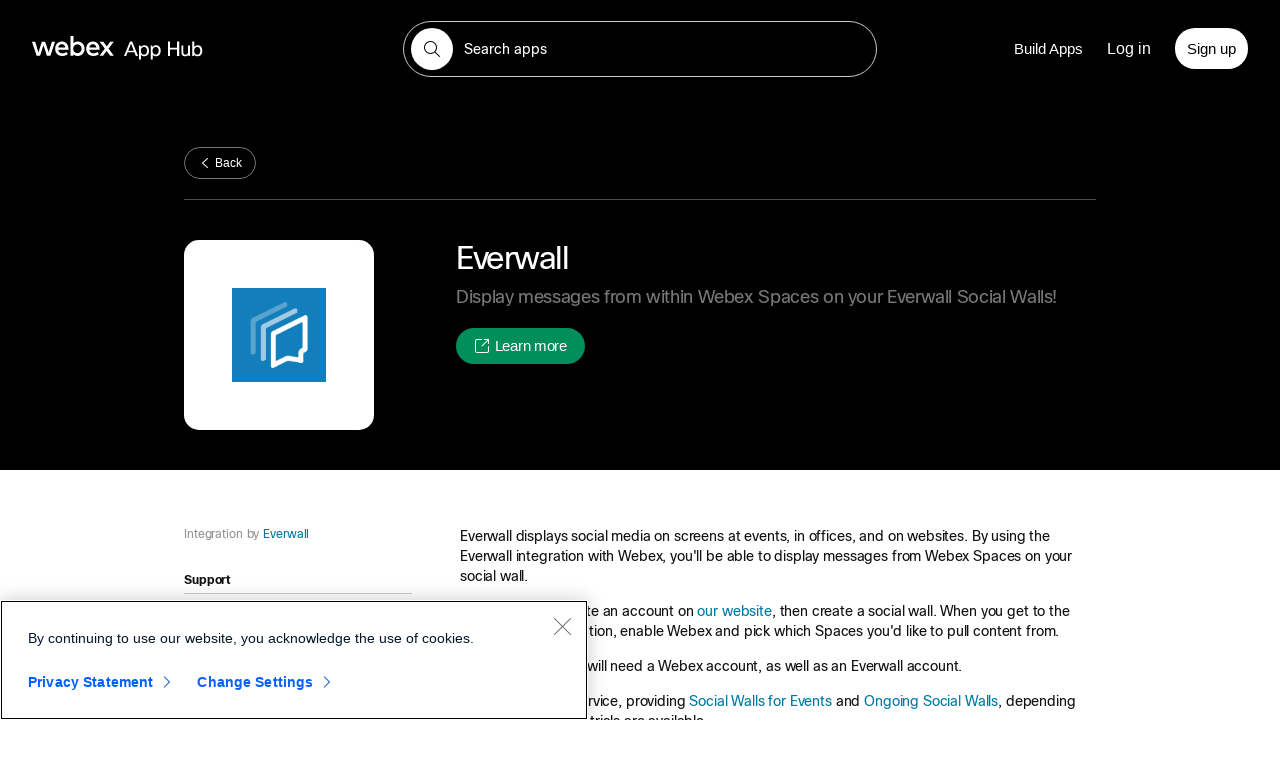

--- FILE ---
content_type: text/html; charset=utf-8
request_url: https://apphub.webex.com/applications/everwall-everwall-79823
body_size: 28605
content:

    <!DOCTYPE html>
    <html lang="en-US" >
    <head>
      <!--BEGIN CTM-CORE metric-->
      <script type="text/javascript" src="https://www.cisco.com/c/dam/cdc/t/ctm-core.js" async></script>
      <!--END CTM-CORE metric-->
      <meta charSet="utf-8" />
      <link rel="shortcut icon" href="/favicon.ico" />
      <meta name="viewport" content="width=device-width, initial-scale=1.0, maximum-scale=1.0, user-scalable=0" />
      <meta name="twitter:dnt" content="on">
      <title data-rh="true">Everwall | Webex App Hub</title>
      <meta data-rh="true" property="og:title" content="Everwall"/><meta data-rh="true" property="og:image" content="https://developer-applications.webexcontent.com/logo-9d5f3395-8983-4972-9b1a-7da2b2038748.png"/><meta data-rh="true" name="description" content="Display messages from within Webex Spaces on your Everwall Social Walls!"/><meta data-rh="true" name="title" content="Everwall"/><meta data-rh="true" property="og:description" content="Display messages from within Webex Spaces on your Everwall Social Walls!"/><meta data-rh="true" property="og:url" content="https://apphub.webex.com/applications/everwall-everwall-79823"/><meta data-rh="true" property="og:type" content="website"/>
      
      <link rel='stylesheet' href='/static/main.1361b1a92a2bd8d986d2.css' />
<link rel='stylesheet' href='/static/chunking/entries/AppDetails.74fe017c9c5ca8fc8ff8.css' />
    </head>
    <body>
      <script>window.__INITIAL_STATE__ = {"page":{"type":"APP_DETAILS","params":{"appId":"everwall-everwall-79823"},"query":{},"componentName":"AppDetails","layout":"normal","hasSearchInHeader":true,"statusCode":200},"appHubModal":{"error":null,"appHubModalEntries":[{"_version":1,"locale":"en-us","uid":"blte00eb253cab443e9","ACL":{},"created_at":"2020-05-18T19:48:12.671Z","created_by":"blt9209b9a983ffcf08","metrics_id":"EU Warning","modal_button_text":"","modal_content":"Bluh Bluah Bluah Bluahhhhhhhhh","modal_id":"for-eu-user","modal_note":"","tags":[],"title":"Houston—we’ve got API limitations.","updated_at":"2020-05-18T19:48:12.671Z","updated_by":"blt9209b9a983ffcf08","publish_details":{"environment":"blt8e758d3149652db1","locale":"en-us","time":"2020-05-18T23:15:09.969Z","user":"blt9209b9a983ffcf08"}}],"visibleModals":[{"modal_id":"for-eu-user","visibility":true}]},"auth":{"isLoggedIn":false,"justLoggedIn":false,"isEU":false,"redirectPathname":"","expiration":null},"featureToggle":{"enabledFeatureTogglesOfUser":[]},"categories":{"items":[{"categoryType":"teams","sortOrder":"7","name":"Analytics","count":"74","description":"Analytics","id":"bltcf74d21181bbd18c","slug":"analytics","apiId":"analytics","ts":1769652909960},{"categoryType":"teams","sortOrder":"8","name":"Calendar & Scheduling","count":"49","description":"Calendar & Scheduling","id":"blt06c94999c234809c","slug":"calendar_&_scheduling","apiId":"calendar_and_scheduling","ts":1769652909960},{"categoryType":"teams","sortOrder":"10","name":"Developer Tools","count":"48","description":"Apps that help you and the team boost coding performance.","id":"blt233ee604ec96e7b7","slug":"developer_tools","apiId":"developer_tools","ts":1769652909980},{"categoryType":"teams","sortOrder":"11","name":"Education","count":"46","description":"Apps that help improve learning initiatives and programs","id":"blt08bb3eddfde0759d","slug":"education","apiId":"education","ts":1769652909980},{"categoryType":"teams","sortOrder":"12","name":"Healthcare","count":"24","description":"Apps that help improve your healthcare initiatives and programs.","id":"blt7f07bea210ed8f2f","slug":"healthcare","apiId":"healthcare","ts":1769652909980},{"categoryType":"teams","sortOrder":"14","name":"Customer Support","count":"71","description":"Customer Support","id":"blt6b80426b6c0c1186","slug":"customer_support","apiId":"customer_support","ts":1769652909960},{"categoryType":"teams","sortOrder":"15","name":"Internet of Things","count":"10","description":"Internet of Things","id":"blt91b1569af0c42d18","slug":"devices_&_iot","apiId":"devices_and_iot","ts":1769652909914},{"categoryType":"teams","sortOrder":"17","name":"Collaboration Management","count":"127","description":"Cisco Meeting Service brings on-premise video, audio, and web communication wherever you need it.","id":"blt7a35c0db369224e4","slug":"collaboration_management","apiId":"collaboration_management","ts":1769652909914},{"categoryType":"teams","sortOrder":"18","name":"Customer Relations","count":"49","description":"Apps that help improve your relations and interactions with your customers","id":"blt142fcb74d403a99f","slug":"customer_relations","apiId":"customer_relations","ts":1769652909960},{"categoryType":"teams","sortOrder":"20","name":"Doc Management","count":"13","description":"Apps that keep you informed about file sharing to reduce redundant steps.","id":"blt0b7f73c0dab24b75","slug":"doc_management","apiId":"doc_management","ts":1769652909914},{"categoryType":"teams","sortOrder":"40","name":"Workflow & Automation","count":"6","description":"Apps that let you decide what workflows you need to connect with Webex Teams.","id":"blt849cee07518b47b0","slug":"workflow_&_automation","apiId":"workflow_and_automation","ts":1769652909980},{"categoryType":"teams","sortOrder":"45","name":"Platform","count":"64","description":"Apps that allow you to automate and connect your Teams app across platforms.","id":"bltb8b71fcd3d332e38","slug":"platform","apiId":"platform","ts":1769652909960},{"categoryType":"teams","sortOrder":"46","name":"Human Resources","count":"31","description":"Human Resources","id":"blt3e9166c749e78fd8","slug":"human_resources","apiId":"human_resources","ts":1769652909914},{"categoryType":"teams","sortOrder":"48","name":"Productivity","count":"286","description":"Apps that are essential to getting you through your busiest days.","id":"bltee6b8d10f08de0fa","slug":"productivity","apiId":"productivity","ts":1769652909980},{"categoryType":"teams","sortOrder":"60","name":"Marketing & Sales","count":"94","description":"Apps that improve your customer-facing interactions and marketing programs.","id":"bltc7177caac5608739","slug":"marketing","apiId":"marketing","ts":1769652909960},{"categoryType":"teams","sortOrder":"70","name":"Social and Fun","count":"37","description":"Social and Fun","id":"bltd01836ac61834b9b","slug":"social","apiId":"social","ts":1769652909914},{"categoryType":"teams","sortOrder":"78","name":"Project Management","count":"13","description":"Project Management","id":"blte2e998b299c8f4a7","slug":"project_management","apiId":"project_management","ts":1769652909914},{"categoryType":"teams","sortOrder":"80","name":"Partner Solutions","count":"19","description":"Purchasable solutions sold by Cisco, delivering unique integration capabilities for joint customers.","id":"blt55fd6d2b24460ea1","slug":"partner_solutions","apiId":"partner_solutions","ts":1769652909980},{"categoryType":"teams","sortOrder":"81","name":"Recording & Transcriptions","count":"55","description":"Apps that tailor to your needs for meeting recordings and transcriptions.","id":"bltce03436af4a9a26c","slug":"recording_&_transcriptions","apiId":"recording_and_transcriptions","ts":1769652909960},{"categoryType":"teams","sortOrder":"91","name":"Strategy & Team Planning","count":"23","description":"Strategy & Team Planning","id":"bltaada1bb87f1f05f2","slug":"strategy_&_team_planning","apiId":"strategy_and_team_planning","ts":1769652909960},{"categoryType":"teams","sortOrder":"92","name":"Security & Compliance","count":"56","description":"Apps that safeguard your organization and its data and keep your operation compliant to legal requirements.","id":"blt84d66d35342c4f28","slug":"security_&_compliance","apiId":"security_and_compliance","ts":1769652909960},{"categoryType":"teams","sortOrder":"99","name":"Other","count":"39","description":"Apps people can’t live without that just don’t quite fit in the other categories.","id":"blt0fb8d9923ad795a4","slug":"other","apiId":"other","ts":1769652909960},{"categoryType":"teams","sortOrder":"112","name":"AI Agent Testing & Observability","count":"2","description":"AI Agent Testing & Observability","id":"blte4383600429fd906","slug":"ai_agent_testing_&_observability","apiId":"ai_agent_testing_and_observability","ts":1769652909914},{"categoryType":"meetings","sortOrder":"5","name":"Analytics","count":"2","description":"Analytics","id":"blt821153dfc5fffbb2","slug":"analytics","apiId":"analytics","ts":1769652910055},{"categoryType":"meetings","sortOrder":"10","name":"Customer Relations","count":"1","description":"Apps that help improve your relations and interactions with your customers","id":"bltab010921418cc9b1","slug":"customer_relations","apiId":"customer_relations","ts":1769652910042},{"categoryType":"meetings","sortOrder":"20","name":"Developer Tools","count":"5","description":"Apps that increase the productivity of your developers","id":"blt84961260c68a2c32","slug":"developer_tools","apiId":"developer_tools","ts":1769652910042},{"categoryType":"meetings","sortOrder":"30","name":"Collaboration Management","count":"10","description":"Cisco Meeting Service brings on-premise video, audio, and web communication wherever you need it.","id":"blt47d5447fe6b16057","slug":"collaboration_management","apiId":"collaboration_management","ts":1769652910030},{"categoryType":"meetings","sortOrder":"30","name":"Doc Management","count":"2","description":"Apps that make it easier to share and collaborate on documents.","id":"blt5f92fe6717be12ff","slug":"doc_management","apiId":"doc_management","ts":1769652910031},{"categoryType":"meetings","sortOrder":"38","name":"Education","count":"5","description":"Apps that help improve learning initiatives and programs","id":"bltea017cb1c53e0f96","slug":"education","apiId":"education","ts":1769652910055},{"categoryType":"meetings","sortOrder":"50","name":"Healthcare","count":"5","description":"Apps that specialize to meet the needs of healthcare professionals.","id":"blt0d9d0c820e54a205","slug":"healthcare","apiId":"healthcare","ts":1769652910055},{"categoryType":"meetings","sortOrder":"56","name":"Marketing & Sales","count":"6","description":"Apps that improve your customer-facing interactions and marketing programs.","id":"blt8075d60c2d0da68d","slug":"marketing","apiId":"marketing","ts":1769652910042},{"categoryType":"meetings","sortOrder":"70","name":"Platform","count":"9","description":"Apps that allow you to automate and connect your Webex meetings across platforms.","id":"blt5ca6fe33f288aceb","slug":"platform","apiId":"platform","ts":1769652910055},{"categoryType":"meetings","sortOrder":"80","name":"Productivity","count":"33","description":"Apps that improve meeting workflow and productivity and get you through the busiest days","id":"bltd1a19ab27c6228bc","slug":"productivity","apiId":"productivity","ts":1769652910055},{"categoryType":"meetings","sortOrder":"90","name":"Recording & Transcriptions","count":"4","description":"Apps that tailor to your needs for meeting recordings and transcriptions.","id":"blt00f6b8c244116eae","slug":"recording_&_transcriptions","apiId":"recording_and_transcriptions","ts":1769652910042},{"categoryType":"meetings","sortOrder":"100","name":"Security & Compliance","count":"5","description":"Apps that safeguard your organization and its data and keep your operation compliant to legal requirements.","id":"blt1523e9590d6f35f0","slug":"security_&_compliance","apiId":"security_and_compliance","ts":1769652910042},{"categoryType":"meetings","sortOrder":"110","name":"Partner Solutions","count":"8","description":"Purchasable solutions sold by Cisco, delivering unique integration capabilities for joint customers.","id":"blt272e5aa6fa6bbbe0","slug":"partner_solutions","apiId":"partner_solutions","ts":1769652910042},{"categoryType":"meetings","sortOrder":"119","name":"Government","count":"1","description":"Government","id":"blt3cd40ae2766e293d","slug":"government","apiId":"government","ts":1769652910042},{"categoryType":"meetings","sortOrder":"120","name":"Other","count":"6","description":"Apps people can’t live without that just don’t quite fit in the other categories.","id":"blt979be3de3afe3485","slug":"other","apiId":"other","ts":1769652910055},{"categoryType":"meetings","name":"Internet of Things","count":"1","description":"Internet of Things","id":"blt58eb053a115b9066","slug":"devices_&_iot","apiId":"devices_and_iot","ts":1769652910031},{"categoryType":"meetings","name":"Customer Support","count":"2","description":"Customer Support","id":"blte70fd216633e3b2b","slug":"customer_support","apiId":"customer_support","ts":1769652910042},{"categoryType":"meetings","name":"Calendar & Scheduling","count":"10","description":"calendar scheduling","id":"blt9b9c7808ddff642a","slug":"calendar_&_scheduling","apiId":"calendar_and_scheduling","ts":1769652910042},{"categoryType":"meetings","name":"Strategy & Team Planning","count":"3","description":"Strategy & Team Planning","id":"blt70639e5ae4a20678","slug":"strategy_&_team_planning","apiId":"strategy_and_team_planning","ts":1769652910042},{"categoryType":"calling","sortOrder":"70","name":"Platform","count":"3","description":"Apps that allow you to automate and connect your calls across platforms.","id":"blte144b79c5031a082","slug":"platform","apiId":"platform","ts":1769652910102},{"categoryType":"calling","sortOrder":"110","name":"Partner Solutions","count":"5","description":"Purchasable solutions sold by Cisco, delivering unique integration capabilities for joint customers.","id":"blt2423a782baf6d066","slug":"partner_solutions","apiId":"partner_solutions","ts":1769652910114},{"categoryType":"calling","sortOrder":"120","name":"Productivity","count":"7","description":"Apps that are essential to getting you through your busiest days.","id":"bltc933da675021f33d","slug":"productivity","apiId":"productivity","ts":1769652910128},{"categoryType":"calling","sortOrder":"127","name":"Analytics","count":"2","description":"Analytics","id":"bltdb87fdb8a5ae46f7","slug":"analytics","apiId":"analytics","ts":1769652910114},{"categoryType":"calling","sortOrder":"140","name":"Security & Compliance","count":"3","description":"Apps that safeguard your organization and its data and keep your operation compliant to legal requirements.","id":"blt97695634957a11e7","slug":"security_&_compliance","apiId":"security_and_compliance","ts":1769652910114},{"categoryType":"calling","sortOrder":"150","name":"Other","count":"2","description":"Apps people can’t live without that just don’t quite fit in the other categories.","id":"blt3b86cd92c6f5dc3d","slug":"other","apiId":"other","ts":1769652910128},{"categoryType":"calling","name":"Collaboration Management","count":"1","description":"Cisco Meeting Service brings on-premise video, audio, and web communication wherever you need it.","id":"bltd2bde078030cad3c","slug":"collaboration_management","apiId":"collaboration_management","ts":1769652910102},{"categoryType":"calling","name":"Marketing & Sales","count":"1","description":"Apps that improve your customer-facing interactions and marketing programs.","id":"bltfe4941a445e6622a","slug":"marketing","apiId":"marketing","ts":1769652910114},{"categoryType":"calling","name":"Developer Tools","count":"1","description":"Apps that increase the productivity of your developers","id":"blt91ea889703024dc7","slug":"developer_tools","apiId":"developer_tools","ts":1769652910114},{"categoryType":"calling","name":"Recording & Transcriptions","count":"2","description":"Apps that tailor to your needs for meeting recordings and transcriptions.","id":"blt256592ffb65e1edc","slug":"recording_and_transcriptions","apiId":"recording_and_transcriptions","ts":1769652910128},{"categoryType":"rooms","sortOrder":"9","name":"Other","count":"4","description":"Apps people can’t live without that just don’t quite fit in the other categories.","id":"blta810c33d72bbe10c","slug":"other","apiId":"other","ts":1769652910193},{"categoryType":"rooms","sortOrder":"30","name":"Collaboration Management","count":"4","description":"Cisco Meeting Service brings on-premise video, audio and web communication wherever you need it.","id":"blt4ce5654d00b577a2","slug":"collaboration_management","apiId":"collaboration_management","ts":1769652910166},{"categoryType":"rooms","sortOrder":"40","name":"Calendar & Scheduling","count":"2","description":"","id":"blt2a74bfe6db673423","slug":"calendar_&_scheduling","apiId":"calendar_and_scheduling","ts":1769652910179},{"categoryType":"rooms","sortOrder":"70","name":"Productivity","count":"9","description":"","id":"blt89b6e5407be92a21","slug":"productivity","apiId":"productivity","ts":1769652910179},{"categoryType":"rooms","sortOrder":"70","name":"Platform","count":"1","description":"Apps that allow you to automate and connect your Webex meetings across room platforms","id":"bltd8b78575d130c18a","slug":"platform","apiId":"platform","ts":1769652910193},{"categoryType":"rooms","sortOrder":"110","name":"Partner Solutions","count":"8","description":"Purchasable solutions sold by Cisco, delivering unique integration capabilities for joint customers.","id":"blt12cafa952a582326","slug":"partner_solutions","apiId":"partner_solutions","ts":1769652910179},{"categoryType":"rooms","name":"Internet of Things","count":"2","description":"Internet of Things","id":"bltc815fbbf7597f86d","slug":"devices_&_iot","apiId":"devices_and_iot","ts":1769652910166},{"categoryType":"rooms","name":"Marketing & Sales","count":"1","description":"Apps that improve your customer-facing interactions and marketing programs.","id":"bltf7eb3d80d9c198ec","slug":"marketing","apiId":"marketing","ts":1769652910179},{"categoryType":"rooms","name":"Developer Tools","count":"2","description":"Apps that increase the productivity of your developers","id":"blt13a385f5b6bf3640","slug":"developer_tools","apiId":"developer_tools","ts":1769652910179},{"categoryType":"rooms","name":"Strategy & Team Planning","count":"1","description":"Strategy & Team Planning","id":"blt87664f1c4a2ef653","slug":"strategy_&_team_planning","apiId":"strategy_and_team_planning","ts":1769652910179},{"categoryType":"rooms","name":"Security & Compliance","count":"1","description":"Apps that safeguard your organization and its data and keep your operation compliant to legal requirements.","id":"bltea526c895df41d22","slug":"security_&_compliance","apiId":"security_and_compliance","ts":1769652910192},{"categoryType":"appContext","name":"Contact Center","count":"60","id":"blt67a9e62234822c67","slug":"contact_center","apiId":"contact_center","ts":1769652910225},{"categoryType":"appContext","name":"Devices","count":"13","id":"blt66a747ac0130f7c2","slug":"device","apiId":"device","ts":1769652910225},{"categoryType":"appContext","name":"Customer Experience","count":"1","id":"blt020184de01dc398a","slug":"customer_experience","apiId":"customer_experience","ts":1769652910225},{"categoryType":"appContext","name":"Calling","count":"77","id":"blt2fb1ce84de714d1b","slug":"call","apiId":"call","ts":1769652910225},{"categoryType":"appContext","name":"Meeting","count":"279","id":"blt6d877a0eddca6183","slug":"in_meeting","apiId":"in_meeting","ts":1769652910225},{"categoryType":"appContext","name":"Messaging","count":"234","id":"bltae4c318c33a6b961","slug":"space","apiId":"space","ts":1769652910225},{"categoryType":"contact_center","sortOrder":"4","name":"Finance","count":"3","description":"Finance","id":"blte2f0f425316f2fdb","slug":"accounting-and-finance","apiId":"accounting-and-finance","ts":1769652910267},{"categoryType":"contact_center","sortOrder":"5","name":"Analytics","count":"6","description":"Analytics","id":"blt90b099b77e4cd594","slug":"analytics","apiId":"analytics","ts":1769652910279},{"categoryType":"contact_center","sortOrder":"10","name":"Customer Relations","count":"7","description":"Apps that help improve your relations and interactions with your customers","id":"blt9a1d9491d69fc630","slug":"customer_relations","apiId":"customer_relations","ts":1769652910289},{"categoryType":"contact_center","sortOrder":"30","name":"Collaboration Management","count":"3","description":"Cisco Meeting Service brings on-premise video, audio, and web communication wherever you need it.","id":"blt301357ad5d857228","slug":"collaboration_management","apiId":"collaboration_management","ts":1769652910279},{"categoryType":"contact_center","sortOrder":"46","name":"Human Resources","count":"2","description":"Human Resources, slug: human_resources.","id":"blta7b3a89980ae3030","slug":"human_resources","apiId":"human_resources","ts":1769652910289},{"categoryType":"contact_center","sortOrder":"50","name":"Healthcare","count":"11","description":"Apps that specialize to meet the needs of healthcare professionals.","id":"blt89845747de9537ac","slug":"healthcare","apiId":"healthcare","ts":1769652910279},{"categoryType":"contact_center","sortOrder":"56","name":"Sales & Marketing","count":"2","description":"Apps that improve your customer-facing interactions and marketing programs.","id":"blt21fca32505920abc","slug":"marketing","apiId":"marketing","ts":1769652910279},{"categoryType":"contact_center","sortOrder":"70","name":"Platform","count":"1","description":"Apps that allow you to automate and connect your Webex meetings across platforms.","id":"blt90670b86251d99e5","slug":"platform","apiId":"platform","ts":1769652910289},{"categoryType":"contact_center","sortOrder":"80","name":"Productivity","count":"15","description":"Apps that improve meeting workflow and productivity and get you through the busiest days. ","id":"blt4ac4160e8ea1f63d","slug":"productivity","apiId":"productivity","ts":1769652910289},{"categoryType":"contact_center","sortOrder":"90","name":"Recording & Transcriptions","count":"2","description":"Apps that tailor to your needs for meeting recordings and transcriptions.","id":"blt30085f79f04301be","slug":"recording_&_transcriptions","apiId":"recording_and_transcriptions","ts":1769652910279},{"categoryType":"contact_center","sortOrder":"100","name":"Security & Compliance","count":"5","description":"Apps that safeguard your organization and its data and keep your operation compliant to legal requirements.","id":"blte957cd99e7c6ebba","slug":"security_&_compliance","apiId":"security_and_compliance","ts":1769652910279},{"categoryType":"contact_center","sortOrder":"110","name":"Partner Solutions","count":"3","description":"Purchasable solutions sold by Cisco, delivering unique integration capabilities for joint customers. ","id":"blt5b208b3f3c921e36","slug":"partner_solutions","apiId":"partner_solutions","ts":1769652910289},{"categoryType":"contact_center","sortOrder":"120","name":"Other","count":"1","description":"Apps people can’t live without that just don’t quite fit in the other categories.","id":"blt7e195ba9a6eeaaf4","slug":"other","apiId":"other","ts":1769652910301},{"categoryType":"contact_center","sortOrder":"200","name":"Agent & Supervisor Tools","count":"12","description":"","id":"blta8dd360c01c1d4e3","slug":"agent_&_supervisor_tools","apiId":"agent_and_supervisor_tools","ts":1769652910279},{"categoryType":"contact_center","sortOrder":"201","name":"Self Service & Bots","count":"1","description":"","id":"blt6f0092298bfe43e2","slug":"self_service_&_bots","apiId":"self_service_and_bots","ts":1769652910279},{"categoryType":"contact_center","sortOrder":"202","name":"Orchestration","count":"2","description":"","id":"bltccd842e13592fd1e","slug":"orchestration","apiId":"orchestration","ts":1769652910267},{"categoryType":"contact_center","name":"Calendar & Scheduling","count":"1","description":"Calendar & Scheduling, Slug: calendar-and-scheduling.","id":"blt152731d6456be1ef","slug":"calendar_and_scheduling","apiId":"calendar_and_scheduling","ts":1769652910267},{"categoryType":"contact_center","name":"Marketing & Sales","count":"2","description":"Apps that improve your customer-facing interactions and marketing programs.","id":"blt9011c4c4cad4ebf8","slug":"marketing","apiId":"marketing","ts":1769652910289},{"categoryType":"contact_center","name":"Workforce Optimization","count":null,"description":"Workforce Optimization","id":"blt2de346c82b1ca666","slug":"Workforce_Optimization","apiId":"workforce_optimization","ts":1769652910289},{"categoryType":"contact_center","name":"Customer Support","count":"22","description":"Customer Support","id":"blt3289dd58b8b13637","slug":"customer_support","apiId":"customer_support","ts":1769652910289}]},"security":{"csrfToken":"xmuvrkiE-tNm_IqfryBPgchz5b7Xbw6cLhCE"},"location":{"type":"APP_DETAILS","params":{"appId":"everwall-everwall-79823"},"query":{},"state":{},"hash":"","basename":"","universal":true,"kind":"load","direction":"forward","n":1,"url":"\u002Fapplications\u002Feverwall-everwall-79823","pathname":"\u002Fapplications\u002Feverwall-everwall-79823","search":"","key":"mu5vlx","scene":"","prev":{"type":"","params":{},"query":{},"state":{},"hash":"","basename":"","location":{"url":"","pathname":"","search":"","key":"","scene":"","index":-1}},"from":null,"blocked":null,"entries":[{"type":"APP_DETAILS","params":{"appId":"everwall-everwall-79823"},"query":{},"hash":"","state":{},"basename":"","location":{"key":"mu5vlx","scene":"","url":"\u002Fapplications\u002Feverwall-everwall-79823","pathname":"\u002Fapplications\u002Feverwall-everwall-79823","search":""}}],"index":0,"length":1,"pop":false,"status":200},"apps":{"items":null,"totalItems":0,"options":null,"pagination":0,"isLastPage":false,"showNoItemsErrorMessage":false,"loadingApps":false,"featuredApps":[{"privacyUrl":"https:\u002F\u002Fwww.cisco.com\u002Fc\u002Fen\u002Fus\u002Fabout\u002Flegal\u002Fprivacy.html","requiresAdmin":false,"tagLine":"Schedule Webex meetings and facilitate collaboration within your learning management system.","created":"2019-02-20T00:01:57.563Z","companyName":"Cisco Systems","supportUrl":"https:\u002F\u002Fcollaborationhelp.cisco.com\u002Farticle\u002Fen-us\u002FWBX162","description":"Integrate Webex Meetings and Webex Messaging into your learning management system.\n\nSchedule Webex meetings for your class, import Webex recordings, and set office hours availability for students to schedule time with you.\n\nCreate a team in the Webex App so that class members can collaborate.\n\nTo get started with this integration, customers must be an admin of an LTI compliant LMS and must be a Webex admin.\n\nFor more information, see the following:\n* [Webex LTI for teachers](https:\u002F\u002Fhelp.webex.com\u002Fen-us\u002Farticle\u002Fmey5xo\u002FWebex-LTI-for-teachers) \n* [Webex LTI for students](https:\u002F\u002Fhelp.webex.com\u002Fen-us\u002Farticle\u002Fn5e8r16\u002FWebex-LTI-for-students)   \n* [Install Webex LTI in your learning management system](https:\u002F\u002Fhelp.webex.com\u002Fen-us\u002Farticle\u002Fn77zrcq\u002FControl-Hub,-Site-Administration-%7C-Install-the-Webex-Education-Connector-in-YourLearning-Management-System?_gl=1*1qlj6jp*_gcl_au*MTUwMTAyNjgzMy4xNzE1OTU5Nzg2*_ga*MTg1Mjc0ODM2MC4xNzE0NjU5NjMz*_ga_KP8QEFW4ML*MTcxNzE2OTY0MS45Ni4xLjE3MTcxNzAyMTUuNjAuMC4w)","submissionDate":"2024-05-31T19:34:49.517Z","companyUrl":"https:\u002F\u002Flti.educonnector.io\u002F","type":"Integration","orgId":"00000","friendlyId":"webex-lti-for-learning-management-systems","videoUrl":"","createdBy":"blt3984bf33504aff39","name":"Webex LTI for Learning Management Systems","logo":"https:\u002F\u002Fimages.contentstack.io\u002Fv3\u002Fassets\u002Fbltd14fd2a03236233f\u002Fblta2de9daa773c6604\u002F60f71f81e2de935fc7e35dbe\u002Fdownload","appContext":["in_meeting"],"id":"blte241f02e94435830","categories":["productivity","education"],"productUrl":"https:\u002F\u002Flti.educonnector.io\u002F","isFeatured":true,"productType":"meetings","ts":1769652902368},{"privacyUrl":"https:\u002F\u002Fwww.cisco.com\u002Fc\u002Fen\u002Fus\u002Fabout\u002Flegal\u002Fprivacy-full.html","tagLine":"Keep meetings on track and increase team productivity with a shared countdown timer.","companyName":"Cisco Systems","supportUrl":"devsupport@webex.com","screenshot1":"https:\u002F\u002Fdeveloper-applications.webexcontent.com\u002Fscreenshot1-1840f2a5-fd3e-47e7-a9c4-b86ccf3e2865.png","description":"Shared Timer helps people better manage time in Webex meetings. It's simple, flexible, and easy for everyone to use. \n\n\nSet a time, share it with other meeting attendees, and use it to work on a task, time-box discussions or to take a break together. \n\n\n**Key Features:**\n- Single or multi-player: Meeting hosts can control the timer themselves or share control with participants \n- Quick add times: Easily add +1, +5, +10 minutes to the outstanding time \n- Countdown sounds: 5 second countdown and finished chime (with ability to mute) \n- Timer feed: Get a live view of changes made to the timer (time added, timer paused etc.) by other participants \n- Multiple timers: Add up to 10 timers, each with its own title and time, allowing you to create an agenda for your meeting. \n- Overtime: Allow timer to run into negative when allocated time runs out \n\n\nClick [here](https:\u002F\u002Fhelp.webex.com\u002Fen-us\u002Farticle\u002Fhcbyq8\u002FShared-Timer-app-for-Webex-Meetings-and-Webex-Webinar) to learn more about how to get started with Shared Timer.","companyUrl":"https:\u002F\u002Fwww.webex.com\u002F","type":"embeddedApp","orgId":"Y2lzY29zcGFyazovL3VzL09SR0FOSVpBVElPTi8xZWI2NWZkZi05NjQzLTQxN2YtOTk3NC1hZDcyY2FlMGUxMGY","isNative":"false","screenshot3":"https:\u002F\u002Fdeveloper-applications.webexcontent.com\u002Fscreenshot3-a1a90bd8-459c-4a90-80cd-4a2db8eb23f4.png","screenshot2":"https:\u002F\u002Fdeveloper-applications.webexcontent.com\u002Fscreenshot2-34c051fb-02e3-4a3f-9cf4-17e168a165a7.png","logo":"https:\u002F\u002Favatar-prod-us-east-2.webexcontent.com\u002FAvtr~V1~1eb65fdf-9643-417f-9974-ad72cae0e10f\u002FV1~ed4025b9dd3b84850ff363faf6086adc18f84054224f4e4861ab2847a12ec95b~b0412ffcce534627b84c0aece077d354?quarantineState=evaluating","id":"Y2lzY29zcGFyazovL3VzL0FQUExJQ0FUSU9OLzY5MTgwNDg5LWU1ZjYtNGQ1MS1iZTBjLTljNjlhNjBkMWFhNw","categories":["collaboration_management","productivity"],"isFeatured":true,"productType":"teams","created":"2022-01-31T04:05:22.982Z","submissionDate":"2024-01-12T20:38:53.863Z","friendlyId":"shared-timer-cisco-systems-22689","submissionStatus":"approved","createdBy":"Y2lzY29zcGFyazovL3VzL1BFT1BMRS85ZjgxZGJmYi0zY2FiLTRmNzUtOTc3Ny0yOGQ4ZDQzZWJlOWE","name":"Shared Timer","appContext":["in_meeting_device","in_meeting","mobile","in_meeting_passive_device"],"productUrl":"https:\u002F\u002Fhelp.webex.com\u002Fen-us\u002Farticle\u002Fhcbyq8\u002FShared-Timer-app-for-Webex-Meetings-and-Webex-Webinars","ts":1769652905233},{"privacyUrl":"https:\u002F\u002Fwww.telemate.net\u002Fprivacy-policy\u002F","tagLine":"TeleMate’s approach to UC Monitoring & Workplace Analytics empowers IT and Business stakeholders across the digital workplace to operate smarter and faster regardless of using services provided from within the enterprise infrastructure or a UCaaS platform.","companyName":"TeleMate","supportUrl":"https:\u002F\u002Fwww.telemate.net\u002Fcontact-us\u002F","screenshot1":"https:\u002F\u002Fdeveloper-applications.webexcontent.com\u002Fscreenshot1-e7d9b582-02e4-4b8f-8624-17f5ebe919c3-TeleMate-%20SCR_DASH.png","description":"TeleMate offers a vendor neutral UC monitoring & analytics platform for Cisco enterprise infrastructure and communication as a service offerings. TeleMate’s reach binds communication session activity from the network core to the remote \u002F hybrid user’s client system providing unmatched cradle-to-grave visibility that delivers performance monitoring, troubleshooting details, and management oversight. \n \nTeleMate seamlessly integrates with the entire Webex by Cisco Suite including Meeting, Messaging, Calling, and Contact Center with role-based access, interactive dashboards, proactive monitoring and notification features.\n \nIf performing a Cisco migration, TeleMate’s value extends beyond Webex by delivers real-time insight into both on-premise UC systems including CUCM, CCX\u002FCCE\u002FCVP\u002FVXML\u002FICM, Unity, & CUBES\u002FExpressways.\n \nTo start customers need an active TeleMate and Webex account. Please [contact us](https:\u002F\u002Fwww.telemate.net\u002Fconsult-request\u002F?ref=CWAH) for information on how to get started and pricing details.\n","companyUrl":"https:\u002F\u002Fwww.telemate.net","type":"integration","orgId":"Y2lzY29zcGFyazovL3VzL09SR0FOSVpBVElPTi8yODk4NTA2ZC04OWJmLTRjMzUtYjQxMi0zMDYyNzgzZjU4ZjA","isNative":"false","screenshot3":"https:\u002F\u002Fdeveloper-applications.webexcontent.com\u002Fscreenshot3-025a124d-f740-40fb-95df-be77da3d02d6-TeleMate-SCR_CLIENT.png","screenshot2":"https:\u002F\u002Fdeveloper-applications.webexcontent.com\u002Fscreenshot2-bcea3d38-6b69-4223-86d1-6f28ff6cd3b3-TeleMate-SCR_SERVICES.png","logo":"https:\u002F\u002Favatar-prod-us-east-2.webexcontent.com\u002FAvtr~V1~2898506d-89bf-4c35-b412-3062783f58f0\u002FV1~c1bd4f6c8f4c9135a16d123b8cd734f909cd019d529af9016e0ad3265b73194e~023cb03f584c4008b0f1fbc5af00ba9f?quarantineState=evaluating","id":"Y2lzY29zcGFyazovL3VzL0FQUExJQ0FUSU9OL0NmMTE0OWEzZDZhZGNmODkxNTFiMjIzZWM5OGVhZWY2YjFlZGViZGU0MGY0ZjJhZDJjY2YyYzhkMTUxZDNhZDc4","categories":["analytics","collaboration_management","productivity"],"isFeatured":true,"productType":"teams","clientId":"Cf1149a3d6adcf89151b223ec98eaef6b1edebde40f4f2ad2ccf2c8d151d3ad78","created":"2023-07-07T19:17:08.648Z","submissionDate":"2023-07-18T15:35:56.115Z","friendlyId":"telemate-predictive-uc-telemate","submissionStatus":"approved","createdBy":"Y2lzY29zcGFyazovL3VzL1BFT1BMRS8zZTg4YmQyOC1lZGU3LTQwNjgtOTMwNC04YjAxM2I5OGFhYzU","name":"TeleMate Predictive UC","appContext":["space","in_meeting","call"],"scopes":["meeting:admin_preferences_read","spark:people_read","analytics:read_all","meeting:admin_participants_read","spark:organizations_read","spark:messages_read","spark-admin:workspace_metrics_read","spark-admin:places_read","spark-admin:wholesale_billing_reports_read","spark:places_read","spark:rooms_read","identity:groups_read","identity:tokens_read","spark-compliance:messages_read","cjds:admin_org_read","spark-admin:workspace_locations_read","cjp:config_read","spark-compliance:webhooks_read","spark-admin:call_qualities_read","spark:kms","spark-admin:wholesale_sub_partners_read","spark-admin:wholesale_customers_read","spark-admin:wholesale_subscribers_read","meeting:admin_config_read","meeting:admin_transcripts_read","spark-admin:people_read","spark-compliance:memberships_read","spark-admin:resource_groups_read","meeting:recordings_read","spark-admin:locations_read","meeting:participants_read","spark-admin:video_mesh_api_read","meeting:admin_recordings_read","spark-admin:organizations_read","meeting:transcripts_read","spark-compliance:team_memberships_read","spark:memberships_read","spark-admin:calling_cdr_read","spark-admin:devices_read","meeting:controls_read","spark-admin:hybrid_clusters_read","spark-admin:telephony_config_read","spark-admin:broadworks_billing_reports_read","meeting:admin_schedule_read","spark:team_memberships_read","meeting:schedules_read","spark-admin:broadworks_enterprises_read","spark:calls_read","spark-admin:roles_read","meeting:preferences_read","spark-compliance:meetings_read","spark-admin:workspaces_read","spark:telephony_config_read","spark:devices_read","spark-admin:resource_group_memberships_read","spark-compliance:events_read","spark-compliance:rooms_read","spark-admin:broadworks_subscribers_read","spark-admin:hybrid_connectors_read","audit:events_read","spark-compliance:teams_read","spark:teams_read","spark-admin:licenses_read"],"productUrl":"https:\u002F\u002Fwww.telemate.net\u002Fcisco-webex\u002F?ref=CISCO-WEB-APP-HUB","ts":1769652905318},{"privacyUrl":"https:\u002F\u002Fwww.billsby.com\u002Fprivacy","tagLine":"Billsby is a feature rich, recurring payment platform, that provides an end-to-end subscription billing solution. With the Billsby integration, you’ll receive a powerful tool that’ll automate data sharing for billing events with accuracy and ease.","companyName":"Billsby","supportUrl":"https:\u002F\u002Fsupport.billsby.com\u002Fdocs\u002Ffrequently-asked-questions","description":"As a fully PCI DSS compliant SaaS platform, Billsby can be used by both B2B and B2C companies that need to process recurring payments for their subscription billing products.\nWith Billsby, you can deliver a great customer experience by using our suite of emails and drop-in checkout and account management tools. You’ll also receive fully automated payment processing, invoices and dunning management aimed at reducing churn whilst being able to integrate with your favorite tools. The Billsby Webex integration helps you work smarter by automatically sharing data from Billsby to your free or paid Webex account.\nBillsby’s a highly endorsed piece of software, being designed to ensure its customers can go live quickly, often within 1-2 hours. To facilitate this, we have a team of advisors specializing in outstanding customer service. To utilize all that Billsby has to offer you’ll need a Pro plan subscription starting at just $135 p\u002Fm. Visit us [today](https:\u002F\u002Fwww.billsby.com\u002F) to get started or book a demo.","companyUrl":"https:\u002F\u002Fwww.billsby.com\u002F","type":"integration","orgId":"Y2lzY29zcGFyazovL3VzL09SR0FOSVpBVElPTi9iZGQyYWVkMi1kYTE3LTQ4MWQtYmQ2Zi1iNDMwMzdlZTkwYjc","isNative":"false","logo":"https:\u002F\u002Favatar-prod-us-east-2.webexcontent.com\u002FAvtr~V1~bdd2aed2-da17-481d-bd6f-b43037ee90b7\u002FV1~2a4fedb83cedc076db9f97456723ccd318964abf30ea4100124dd2db05f7c1ef~c7a5c1c3bfc1476d833c71ddd88ee7a0","id":"Y2lzY29zcGFyazovL3VzL0FQUExJQ0FUSU9OL0NlZWY4MDFmNjBmMzVkODU5Nzk2N2Q5NzQyNGZjNTI2OWEyZTZiYTY1ZmRmNDM3MDAyZjliNzc0NmU0ZDAzYTk4","categories":["accounting_&_finance","collaboration_management"],"isFeatured":true,"productType":"teams","clientId":"Ceef801f60f35d8597967d97424fc5269a2e6ba65fdf437002f9b7746e4d03a98","created":"2022-11-30T23:17:52.455Z","submissionDate":"2023-07-14T13:11:31.269Z","friendlyId":"billsby-billsby","submissionStatus":"approved","createdBy":"Y2lzY29zcGFyazovL3VzL1BFT1BMRS81ZTIxYmFlYy1kMzAyLTRmOTctODNlMi1jZWNmZDFkMDU5M2M","name":"Billsby","appContext":["in_meeting"],"scopes":["spark:kms","spark:rooms_read","spark:messages_write","spark:rooms_write","spark:messages_read"],"productUrl":"https:\u002F\u002Fsupport.billsby.com\u002Fdocs\u002Fwebex","ts":1769652904522},{"privacyUrl":"https:\u002F\u002Fseeyou.eu\u002Fprivacy","tagLine":"Your Perfect Personal Memory","companyName":"SEEYOU Ltd.","supportUrl":"hello@seeyou.eu","screenshot1":"https:\u002F\u002Fdeveloper-applications.webexcontent.com\u002Fscreenshot1-7cea91e1-d2bb-4bc8-a7b0-391466bd92e9-w1.jpg","description":"My AI Memory™ by SEEYOU\n\nYou forget 90% of all new information within a week.  My AI Memory by SEEYOU gives you instant perfect memory of any on- or offline meeting, lecture, or live session you have ever attended.\n\nA one-stop-shop for booking, attending, and smart-storing meetings across all providers.\n\nTransforming the content of meetings, lectures, streams & gaming into a Personal AI library.\n\nClick on your notes, and the reference video or sound opens where you made the note.\n\nThe first-of-their-kind SEEYOU Virtual Cam functions Selfie Loop™ & Real-Time Rewind™ on Mac & Windows\n\nYou can instantly access your AI Memory from any platform. Mac, Windows, Android, iOS & Web.\n\nDeveloped by experts, including two founders with PhDs in psychology & former associate professors in hybrid work.\n\nA deeply researched and meticulous blend of features designed to simplify your hybrid life and achieve the impossible.\n\nThe first 250,000 users get free transcripts and summaries when we launch SEEYOU GPT in the fall.","companyUrl":"https:\u002F\u002Fseeyou.eu","type":"integration","orgId":"Y2lzY29zcGFyazovL3VzL09SR0FOSVpBVElPTi9kMjU1NjM1Mi03OTI3LTQ0NDItODU3OC1iMGMyM2JjMzk3ZTU","isNative":"false","screenshot3":"https:\u002F\u002Fdeveloper-applications.webexcontent.com\u002Fscreenshot3-bc222267-f20c-463a-9b0a-b95869576ad1-w3.jpg","screenshot2":"https:\u002F\u002Fdeveloper-applications.webexcontent.com\u002Fscreenshot2-9eadec2e-8abb-446a-96da-b12249d0b331-w2.jpg","videoUrl":"","logo":"https:\u002F\u002Favatar-prod-us-east-2.webexcontent.com\u002FAvtr~V1~230463a1-5812-4f42-9411-a7901256c3a1\u002FV1~dcec9095656d18e586c7f34f8359823cde1d35a4c508d432265ffdf1372d58e5~daa2693b0f384e80a7103194a97f7944","id":"Y2lzY29zcGFyazovL3VzL0FQUExJQ0FUSU9OL0MzNDg0OGIxMGI5NWY1MTNlMGE4NDVkMjA1MGE1NDBlZjI5N2IwYzVmYWM4ODBmNGJmNGY2ZjA4NWUzMmMwMDFk","categories":["calendar_&_scheduling","productivity","recording_&_transcriptions"],"isFeatured":true,"productType":"teams","clientId":"C34848b10b95f513e0a845d2050a540ef297b0c5fac880f4bf4f6f085e32c001d","created":"2021-10-13T12:46:23.216Z","submissionDate":"2023-07-11T14:18:36.691Z","friendlyId":"my-ai-memorytm-by-seeyou-seeyou-ltd","submissionStatus":"approved","createdBy":"Y2lzY29zcGFyazovL3VzL1BFT1BMRS9hODExNjllYS1iNWI2LTQ1ZmUtODBiZS0wMWRjYmY4NzRlZjA","name":"My AI Memory™ by SEEYOU","appContext":["in_meeting"],"scopes":["spark:kms","meeting:schedules_read","spark:people_read","meeting:schedules_write"],"productUrl":"https:\u002F\u002Fseeyou.eu\u002Fproviders-webex","ts":1769652905016},{"privacyUrl":"https:\u002F\u002Fapp.termly.io\u002Fdocument\u002Fprivacy-policy\u002F4a753c7b-ef71-4856-bf0b-8a44eec9f4a7","tagLine":"Combining 22Miles modern workplace digital connections and Webex streamlines how enterprises communicate, share information, and use resources to help productivity skyrocket from wherever team members operate.","companyName":"22miles, Inc","supportUrl":"https:\u002F\u002Fwww.22miles.com\u002Fsupport-form\u002F","screenshot1":"https:\u002F\u002Fdeveloper-applications.webexcontent.com\u002Fscreenshot1-b2359e26-7a15-41a2-a978-6df10cbe1b95-Webex-TechGroup-Images.jpg","description":"22Miles offers a unified digital suite of applications for remote and workplace collaboration, space utilization, and communication to create effective, productive employee environments.\n\nElevate Webex experiences with 22Miles’ key features:\n\n●\tCreate, manage, and publish real-time or scheduled corporate messaging to teams and collaborators in Webex Teams spaces.\n\n●\tSchedule and book conference rooms with Office 365 and Google Calendar integration.\n\n●\tView meeting room details, including occupancy status and density, number of seats, available Cisco devices, and more.\n\n●\tBroadcast emergency alerts or notifications across all workplace displays and mobile devices.\n\n●\tAny Webex device (active or idle) can display essential data such as KPIs, branded messaging, videos, web content, etc.\n\n\nSee https:\u002F\u002Fwww.22miles.com\u002FCisco\u002F for details.\nContact us to try it for free https:\u002F\u002Fwww.22miles.com\u002Fcontact-us\u002F. \nTo see a demo, and for more information on subscription options and pricing, contact a 22Miles representative.","companyUrl":"https:\u002F\u002Fwww.22miles.com","type":"integration","orgId":"Y2lzY29zcGFyazovL3VzL09SR0FOSVpBVElPTi83MDA0ZjMyZS00ZDE0LTQ4MzctYjY4Yy1hZTZjODM5YjgzMzE","isNative":"false","screenshot3":"https:\u002F\u002Fdeveloper-applications.webexcontent.com\u002Fscreenshot3-8ef0d1b7-2eb6-40e6-9d18-704e171efe6a-screenshot4.jpg","screenshot2":"https:\u002F\u002Fdeveloper-applications.webexcontent.com\u002Fscreenshot2-a27ce244-9937-4c70-8b63-2bd796b1ec80-Webex-Room-Booking-Screenshot2.jpg","logo":"https:\u002F\u002Favatar-prod-us-east-2.webexcontent.com\u002FAvtr~V1~7004f32e-4d14-4837-b68c-ae6c839b8331\u002FV1~8af5c7a225dcaf8d75e7e9f08418b13e0c7f0cf6744beb78b2428b8d7433b195~08d255cb598a46518e789da578ebb2c2","id":"Y2lzY29zcGFyazovL3VzL0FQUExJQ0FUSU9OL0M4N2E0ZWUxMjYxZWNkMmRkNWYzZjJkZGYzZjgzOTBlYzc3NjZmMmJhYjcxOWIxMmI2ZmQyNzgyOGJhMjBkYTM0","categories":["collaboration_management","platform","other"],"isFeatured":true,"productType":"teams","clientId":"C87a4ee1261ecd2dd5f3f2ddf3f8390ec7766f2bab719b12b6fd27828ba20da34","created":"2023-02-16T01:26:39.830Z","submissionDate":"2023-06-29T19:34:09.293Z","friendlyId":"22miles-enterprise-22miles-inc","submissionStatus":"approved","createdBy":"Y2lzY29zcGFyazovL3VzL1BFT1BMRS8zNTkzMGI0Zi05NTYyLTRmNmQtOWU5MC1hNDFkM2MzNGU5MjA","name":"22Miles Enterprise","appContext":["in_meeting"],"scopes":["spark-admin:workspaces_write","spark-compliance:meetings_write","spark:all","meeting:admin_schedule_write","meeting:schedules_read","meeting:admin_participants_read","meeting:admin_recordings_read","spark-compliance:meetings_read","spark-admin:workspace_locations_read","spark:xapi_statuses","spark-admin:workspaces_read","spark-admin:workspace_metrics_read","meeting:schedules_write","spark:xapi_commands","spark:kms","meeting:controls_write","spark-admin:devices_read","meeting:admin_recordings_write","meeting:controls_read","spark-admin:workspace_locations_write","meeting:participants_write","spark-admin:people_read","meeting:admin_schedule_read"],"productUrl":"https:\u002F\u002Fwww.22miles.com\u002Fcisco\u002F","ts":1769652904173},{"privacyUrl":"https:\u002F\u002Ftollring.com\u002Fpolicies\u002F","requiresAdmin":false,"tagLine":"Visualize your call journeys and customer interactions to deliver excellent customer experience with iCall Suite for Webex Calling.","created":"2021-10-19T16:15:21.888Z","companyName":"Tollring","supportUrl":"https:\u002F\u002Ftollring.com\u002Fsupportportal\u002F","screenshot1":"https:\u002F\u002Fimages.contentstack.io\u002Fv3\u002Fassets\u002Fbltd14fd2a03236233f\u002Fblteb32a2fcad6d8ff0\u002F616eeeacb4d91b5dd1093842\u002Fdownload","description":"iCall Suite call analytics integrates seamlessly with Webex Calling to monitor customer interactions and staff performance, delivering actionable insight that improves business productivity and maximises customer experience.\n* Empower individuals with dashboards, reports and wallboards.\n* Identify business trends, highlight issues and share findings with the right people at the right time, to drive productivity.\n* Share business performance dashboards, team wallboards and trend reports to keep on target and focussed on success.\n* Differentiate your business from competition by exceeding customer expectations, meeting customer SLAs and maximising customer experience.\n* Use wallboards and KPI-led dashboards to manage customer-facing teams and improve performance usingh historical trend analysis and reporting.\n\n* Monitor interactions and gain visibility of customer call journeys to understand customer experience.\n* Customise and manipulate data ready to share critical insights across the business.\n* Easy to provision and deploy, and accessible on any browser when needed.\n* Provide the right access to the right people and meet compliance obligations for GDPR.\nAvailable via flexible monthly subscription, pay for the features you need. No 3rd party app required – just a Webex Calling account and an iCall Suite subscription. Read more at https:\u002F\u002Fwww.icallsuite.com\u002Fsubscribe-now \n\nTo get started, visit https:\u002F\u002Fwww.icallsuite.com\u002Fwebex-calling and we will help you set up, or alternatively email cisco@tollring.com.","submissionDate":"2023-06-16T20:29:01.651Z","companyUrl":"https:\u002F\u002Fwww.tollring.com\u002F","type":"Integration","orgId":"00000","friendlyId":"icall-suite-analytics","videoUrl":"https:\u002F\u002Fvimeo.com\u002F654953052\u002F1076d4119b","createdBy":"bltf5fb4d611ccea9d0","name":"iCall Suite Analytics","logo":"https:\u002F\u002Fimages.contentstack.io\u002Fv3\u002Fassets\u002Fbltd14fd2a03236233f\u002Fblt1c2f047d227de2bc\u002F616eea695422ab67be73d0c3\u002Fdownload","appContext":["call"],"id":"blt456d5babac4b11d3","categories":["analytics","productivity"],"productUrl":"https:\u002F\u002Fwww.icallsuite.com\u002Fwebex-calling\u002F","isFeatured":true,"productType":"calling","ts":1769652907600},{"privacyUrl":"https:\u002F\u002Fwww.basicops.com\u002Fterms-policy#privacy","tagLine":"BasicOps is the online project management tool that empowers hybrid teams to collaborate on projects, tasks, files and notes all in one place and in real time, now available in Webex.","companyName":"BasicOps, Inc.","supportUrl":"https:\u002F\u002Fbasicops.zendesk.com\u002Fhc\u002Fen-us","screenshot1":"https:\u002F\u002Fdeveloper-applications.webexcontent.com\u002Fscreenshot1-c6b7795d-c018-4d82-9a01-7a3a7cbfd1e7.png","description":"BasicOps is the online project management tool for companies, organizations and teams of any size. BasicOps is for anyone that has projects to manage and their teams.\n\nIn Webex Meetings and Spaces, teams can use BasicOps to:\n\n* Organize and manage projects, tasks, and meeting notes\n* Capture, discuss and collaborate on meeting notes together\n* Create and assign tasks to anyone on the team\n* Follow up on tasks from previous meetings\n\n\nTo get started, you will need a Webex and BasicOps account, free or paid. You can sign up for BasicOps for free in the Webex App, navigate to Apps and click BasicOps to sign up. Visit [Pricing](https:\u002F\u002Fwww.basicops.com\u002Fpricing) to find the best BasicOps plan.\n\nAdd BasicOps to your Webex Meeting or Space by clicking the Apps button and then select BasicOps. Contact your organization admin and ensure Apps-\u003EEmbedded Apps is enabled if you don't see the Apps button.\n\nFor more information, see [BasicOps for Webex Meetings](https:\u002F\u002Fwww.basicops.com\u002Fbasicops-for-webex-integration)","companyUrl":"https:\u002F\u002Fwww.basicops.com","type":"embeddedApp","orgId":"Y2lzY29zcGFyazovL3VzL09SR0FOSVpBVElPTi85MTkxZjA0Yi0xNDhmLTQ0N2QtYmUwNS0zMTI4Yjg1Yzk1OWY","isNative":"false","screenshot3":"https:\u002F\u002Fdeveloper-applications.webexcontent.com\u002Fscreenshot3-4f00d31c-83f4-446f-8081-3e1cb415b84c.png","screenshot2":"https:\u002F\u002Fdeveloper-applications.webexcontent.com\u002Fscreenshot2-f9647502-a84a-4e68-92d9-0b9f8612fa8f.png","videoUrl":"https:\u002F\u002Fyoutu.be\u002FQ2nFFCopuSk","logo":"https:\u002F\u002Favatar-prod-us-east-2.webexcontent.com\u002FAvtr~V1~9191f04b-148f-447d-be05-3128b85c959f\u002FV1~7858d691a195d777faceaaa1e623d3a2fa6721a393b072f7ceb8a24a5192bfc1~179e4069a46141e382d99baf4b455fbc?quarantineState=evaluating","id":"Y2lzY29zcGFyazovL3VzL0FQUExJQ0FUSU9OLzE2MTA2M2UwLTc3NjYtNGQxNC1hZmM3LTliOTA5NmE0NDBmNg","categories":["collaboration_management","productivity","project_management"],"isFeatured":true,"productType":"teams","created":"2023-06-08T17:58:14.118Z","submissionDate":"2023-06-10T16:02:41.519Z","friendlyId":"basicops-basicops-inc","submissionStatus":"approved","createdBy":"Y2lzY29zcGFyazovL3VzL1BFT1BMRS9lOWI3ZWU3ZC0yNTI3LTRiODctYjc0MC00NmZlNjEwYjQyZjM","name":"BasicOps","appContext":["in_meeting","space","mobile","sidebar"],"productUrl":"https:\u002F\u002Fwww.basicops.com\u002Fbasicops-for-webex-integration","ts":1769652904498}],"recentApps":[],"webexSolutionsApps":[],"suggestionApps":[],"suggestionMetaInfo":{},"error":""},"appDetails":{"activeItem":{"privacyUrl":"https:\u002F\u002Feverwall.com\u002Fprivacy\u002F","tagLine":"Display messages from within Webex Spaces on your Everwall Social Walls!","companyName":"Everwall","supportUrl":"https:\u002F\u002Feverwall.com\u002Fsupport\u002F","screenshot1":"https:\u002F\u002Fdeveloper-applications.webexcontent.com\u002Fscreenshot1-316302bd-e80d-4150-affb-d4b875d0ff08.jpeg","description":"Everwall displays social media on screens at events, in offices, and on websites. By using the Everwall integration with Webex, you'll be able to display messages from Webex Spaces on your social wall.\n\nTo get started, create an account on [our website](https:\u002F\u002Feverwall.com), then create a social wall.  When you get to the content sources section, enable Webex and pick which Spaces you'd like to pull content from.\n\nTo use this app you will need a Webex account, as well as an Everwall account.\n\nEverwall is a paid service, providing [Social Walls for Events](https:\u002F\u002Feverwall.com\u002Fproducts\u002Fevent-social-wall\u002F) and [Ongoing Social Walls](https:\u002F\u002Feverwall.com\u002Fproducts\u002Fongoing-social-wall\u002F), depending on your needs. Free trials are available.\n* [Event Social Wall Pricing](https:\u002F\u002Feverwall.com\u002Fpricing\u002Fevent-social-wall\u002F)\n* [Ongoing Social Wall Pricing](https:\u002F\u002Feverwall.com\u002Fpricing\u002Fongoing-social-wall\u002F)\n* [All Access Pricing (Unlimited Event or Ongoing Social Walls)](https:\u002F\u002Feverwall.com\u002Fpricing\u002Fall-access\u002F)","companyUrl":"https:\u002F\u002Feverwall.com\u002F","type":"integration","orgId":"Y2lzY29zcGFyazovL3VzL09SR0FOSVpBVElPTi9iNWZlNzhiYy0yY2VhLTRmNzQtOGJhNy1jZjM5YTk2Y2M5YjQ","isNative":"false","screenshot3":"https:\u002F\u002Fdeveloper-applications.webexcontent.com\u002Fscreenshot3-80b44ef3-e07c-461a-b6a8-edb220a0da5e.jpeg","screenshot2":"https:\u002F\u002Fdeveloper-applications.webexcontent.com\u002Fscreenshot2-873e876a-99ed-4d8f-b9ea-6d6c8b433029.jpeg","logo":"https:\u002F\u002Fdeveloper-applications.webexcontent.com\u002Flogo-9d5f3395-8983-4972-9b1a-7da2b2038748.png","id":"Y2lzY29zcGFyazovL3VzL0FQUExJQ0FUSU9OL0MxNjZiZWZjMTYyZjA5MDdlZTkwNDMyODZlZGFiZGMyZGU0ZDY5OTU1OTgwMWEwOGNlNTA2Mzc3YThlMDViNjY2","categories":["marketing","social"],"isFeatured":false,"productType":"teams","clientId":"C166befc162f0907ee9043286edabdc2de4d699559801a08ce506377a8e05b666","created":"2021-10-14T23:16:23.038Z","submissionDate":"2021-10-22T04:44:24.387Z","friendlyId":"everwall-everwall-79823","submissionStatus":"approved","createdBy":"Y2lzY29zcGFyazovL3VzL1BFT1BMRS9hN2MxMTYzYi1jNDAyLTRlYWYtOThiYS04MWU5OTU4M2U1Mjc","name":"Everwall","appContext":["space"],"scopes":["spark:kms","spark:people_read","spark:rooms_read","spark:messages_write","spark:teams_read","spark:organizations_read","spark:messages_read","spark:team_memberships_read"],"productUrl":"https:\u002F\u002Feverwall.com\u002Fsources\u002Fwebex\u002F","ts":1769652904767},"embeddedAppAllowedAccess":false},"intl":{"locale":"en","messages":{"add":"Add","add_bot_modal_title":"Add to a space","add_bot_to":"Add {appName} to","add_to_another_space":"Add to another space","add_to_room":"Add Bot +","additional_clarification":"To edit the set-up for this Integration, please visit the {websiteOfDeveloperLink}.","all_webex_messaging_apps":"All Messaging Apps","all_webex_messaging_apps_description":"Bring your tools to Webex spaces. Install apps from a variety of business categories to unify your work with your team interactions.","all_webex_meetings_apps":"All Webex Meetings Apps","all_webex_meetings_apps_description":"Make it easy to use Webex Meetings from your other apps to instantly bring everyone together with high quality video meetings.","all_webex_contact_center_apps":"All Webex Contact Center Apps","all_webex_contact_center_apps_description":"Webex Contact Center Apps.","all_webex_calling_apps":"All Webex Calling Apps","all_webex_calling_apps_description":"Apps powered by Webex Calling that allow you to perform specialized actions while on a call.","all_webex_devices_apps":"All Webex Devices Apps","all_webex_devices_apps_description":"Merge the workflows you need to get stuff done, all in one place, with Webex Rooms devices.","bot_already_in_the_room":"\u003Cb\u003E{name}\u003C\u002Fb\u003E is already in the \u003Cb\u003E{label}\u003C\u002Fb\u003E space","sort.alphabetical":"Alphabetically(A-Z)","sort.alphabetical.desc":"Alphabetically(Z-A)","apis_text":"APIs","app.alert.test_environment":"\u003Cstrong\u003ETest Environment.\u003C\u002Fstrong\u003E You are currently using the Webex App Hub test environment. Please visit \u003Ca\u003EWebex App Hub\u003C\u002Fa\u003E to view production apps.","app.birthday_bot":"Birthday Bot","app.github":"Github","app.ifttt":"IFTTT","app.jenkins":"Jenkins","app.pager_duty":"Pager Duty","app.pollbot":"Pollbot","app.ms_power_automate":"Microsoft Power Automate","app.rememory":"Rememory","app.zapier":"Zapier","apps_meta_description":"Bots orchestrate services by responding to @mentions and acting like a Webex user.","app.nav.login":"Log in","app.nav.logout":"Log out","app.nav.meetings":"Meetings","app.nav.my_integrations":"My Webex Integrations","app.nav.sign_up":"Sign up","app.nav.messaging":"messaging","app.page.error_not_found_title":"Page Not Found","app.page.error_not_found_header":"Well, this is a bummer.","app.page.error_not_found_message":"The page you're looking for has moved or was removed. Either way, it's not here.","app.page.error_internal_server_title":"Internal Server Error","app.page.error_internal_server_header":"Yep, this is our bad.","app.page.error_internal_server_message":"Wait, so it is our bad? Yes, yes it is. Sorry about that. We must be having some server problems.","app.page.error.time_out_title":"Timeout","app.page.error.time_out_header":"Oh, man. Dropped the ball!","app.page.error.time_out_message":"We totally missed the hand off and can't load your page. Try refreshing your browser.","app.page.error.unsupported_browser_title":"Unsupported Browser","app.page.error.unsupported_browser_header":"It's not you! It's your browser.","app.page.error.unsupported_browser_message":"These are the browsers we currently support on an emotional and technical level.","app.exception_page.go_home":"Return Home","app.exception_page.go_support_message":"Still not working? Send an email to {link} to reach a human.","app_id":"App Id","auth.get.profile.error.message":"We failed to retrieve your profile details.","auth.get.profile.success.message":"We retrieved your profile details!","back":"Back","bots":"Bots","bots_api_failed_description":"An error occurred loading items. Please try again later.","bots_api_failed_title":"Sorry","bots_brief":"Bots orchestrate services by responding to @mentions and acting like a Webex user. Learn \u003Ca href=\"http:\u002F\u002Fwww.cisco.com\u002Fgo\u002Fbotsintegrations\" target=\"_blank\" rel=\"noopener noreferrer\"\u003Emore\u003C\u002Fa\u003E","by_author":"by","by_company":"by {companyName}","casb_title":"Webex CASB\u002FDLP Integrations","can":"can","cancel":"Cancel","category_api_failed_description":"An error occurred loading items. Please try again later.","category_api_failed_title":"Sorry","cisco_webex_help_center":"Cisco Webex Help Center","close":"Close","client_id":"Client Id","cms_no_content":"No content was found","categories.title":"Categories","connect_and_add":"Connect","connected_on":"Connected on","copied":"Copied","copy_to_clipboard":"Copy to clipboard","copy_tool_tip":"Copy","copied_tool_tip":"Copied","default_get_data_failure_message":"We're having trouble loading your integrations. Please try again in a few minutes.","del_tool_tip":"Delete","description":"Description","developer_privacy_policy":"Privacy Policy","developer_support":"Developer Support","developer_website":"Developer Website","developer_requires_admin":"Requires Admin","direct_message":"Direct message","direct_message_description":"Use the bot yourself","direct_message_error":"Oh, shoot. It looks like your organization has {appName} powered down.","direct_message_action":"Talk to your IT Admin for more information","display_no_incoming_item":"No incoming webhook is found","display_no_item":"No webhooks found","display_no_outgoing_item":"No outgoing webhook is found","embedded_app_modal.title":"Add {name} to Webex","embedded_app_modal.disallowed_title":"Access is turned off right now","embedded_app_modal.body":"Now you can add apps contextually where you’re already working.","embedded_app_modal.disallowed_body":"It looks like your organization currently has this app disabled. Contact your IT Admin and request access to this app.","embedded_app_modal.read_more":"Read more from {name}.","embedded_app_modal.footer":"Learn how to add apps:","embedded_app_modal.to_spaces":"To spaces","embedded_app_modal.to_meetings":"To meetings","embedded_app_modal.disallowed_confirmation":"Got it","email_us":"Email us","e_400_message":"Room\u002FMembership cannot be created due to restrictions set by the owing organization","e_403_message":"This space is locked. Let the moderator(s) know you’d like to add this app.","e_409_message":"That app is already in that space. Try choosing another one.","e_other_message":"Unknown error. Please try again later","fetch_room_name_error":"Cannot get room name now, try later","footer.webexAmbassadors":"Webex Ambassadors","footer.appHubFeedback":"App Hub Feedback","footer.webexHelpCenter":"Webex Help Center","footer.webexCommunity":"Webex Community","footer.submitApp":"Submit App","footer.webexForDevelopers":"Webex for Developers","footer.whyWebex":"Why Webex","footer.webexBlog":"Webex Blog","footer.appHub":"Webex App Hub","footer.cookiePolicy":"Cookie Policy","footer.copyright":" {year} Cisco and\u002For its affiliates.","footer.devnetLearningLabs":"DevNet Learning Labs","footer.downloadWebex":"Download Webex","footer.innovationFund":"Innovation Fund","footer.buildAnApp":"Don't see it? Build it!","footer.buildAnAppDescription":"Use our APIs to create an app that makes your working life better. And maybe even share it with the world.","footer.visitDevPortal":"Visit Developer Portal","footer.privacyPolicy":"Privacy Policy","footer.sales":"Contact Sales","footer.support":"24\u002F7 Support","footer.termsOfService":"Terms of Service","footer.title.support":"Support","footer.title.resources":"Resources","footer.title.buildAndPromote":"Build and Promote","footer.trademarks":"Trademarks","footer.disclaimer":"Disclaimer","get_started":"Ready to get started?","group_space":"Group space","group_space_description":"Collaborate with a group","has_full_access":"Has full access to your Webex account","has_partial_access":"Has partial access to your Webex account","header.develop_apps":"Build Apps","heroimage":"App Hub","home.description":"Speed up workloads, track projects, and work faster together right in Webex.","home.hero_image.text":"Apps that amplify your work.","home.keywords":"Webex, Webex API, SDK, Webex Platform","home.sliders_0_category_name":"COMING SOON","home.sliders_1_category_name":"MESSAGING BOTS","home_sliders_2_category_name":"DEVELOPER TOOLS","home.sliders_3_category_name":"MOST POPULAR","home.sliders_4_category_name":"INTRODUCING TABS","home.sliders_0_category_description":"Collaboration magic where you need it.","home.sliders_1_category_description":"Some good friends to get you going","home.sliders_2_category_description":"Webex \u003C3’s devs","home.sliders_3_category_description":"Connection matchmakers","home.sliders_4_category_description":"Have your web apps and use them too","home.title":"Webex App Hub","home.education":"Education","home.healthcare":"Healthcare","home.marketing":"Marketing & Sales","hybrid_work":"Hybrid work","incoming_webhooks_headline":"Incoming Webhooks","industry":"Industry","integrations":"Integrations","integrations_api_failed_description":"An error occurred loading items. Please try again later.","integrations_api_failed_title":"Sorry","integrations_bots":"Integrations & Bots","integrations_brief":"Integrations bring data in and\u002For out of Webex by asking for specific permissions and acting on behalf of the Webex user. Learn \u003Ca href=\"http:\u002F\u002Fwww.cisco.com\u002Fgo\u002Fbotsintegrations\" target=\"_blank\" rel=\"noopener noreferrer\"\u003Emore\u003C\u002Fa\u003E","integrations_description":"You have authorized the following integrations available on Webex App Hub to access your Webex account. Remove any that you no longer use.","last_updated":"Last Updated","latest_integrations":"Latest integrations","learn_about_tabs":"Learn about tabs","learn_more":"Learn More","link_here_text":"here","load_more":"Load More","loading_spaces":"Loading your spaces...","login":"Log in","meetings_additional_info_description":"Lorem ipsum dolor sit amet,\n      consectetur adipiscing elit,\n      sed do eiusmod tempor incididunt ut labore et dolore magna aliqua.\n      Ut enim ad minim veniam,\n      quis nostrud exercitation ullamco laboris nisi ut aliquip ex ea commodo consequat.\n      Duis aute irure dolor in reprehenderit in voluptate velit\n      esse cillum dolore eu fugiat nulla pariatur.\n      Excepteur sint occaecat cupidatat non proident,\n      sunt in culpa qui officia deserunt mollit anim id est laborum.","meetings_additional_info_title":"Additional Copy Here on Rebrand Efforts and Upcoming Changes","meetings_description":"Whoever, wherever, however. Webex Meetings connects all your collaborators seamlessly!","meetings_developer_privacy_policy":"Privacy Policy","meetings_developer_support":"Support","meetings_developer_website":"Developer Site","meetings_header":"Webex Meetings","modal_description":"Choose a space to add this app:","suggested_spaces":"Suggested Spaces","search.bot.no_results":"Sorry, no results for","modal_next":"next","modal.success":"Success!","more":"More","more_details":"More Details","my_integrations":"Webex Integrations","my_integrations_title":"My Integrations","my_integration.access":"Access","my_webhooks_title":"My Webhooks","name":"Name","nav.all_categories":"Categories","nav.featured_apps":"Featured apps","nav.partner_solutions":"Partner solutions","nav.brand_new":"Brand new","nav.hybrid_work":"Hybrid work","nav.most_popular":"Most popular","nav.getting_started":"Getting started","nav.contact_center_apps":"Contact Center apps","nav.webex_solutions":"Partner solutions","nav.webex_solutions_description":"Delivering unique integration capabilities for joint customers, sold by Cisco. ","nav.brand_new_description":"Explore our newest apps and recent updates.","nav.all":"All","nav.meetings":"Meetings","nav.webex_devices":"Webex Devices","nav.messaging":"Messaging","nav.sidebar":"Sidebar","nav.space":"Space","nav.rooms":"Devices","nav.devices":"Devices","nav.calling":"Calling","nav.contact_center":"Contact Center","nav.mobile":"Mobile","nav_products:":"Products","nav.app_type":"App Type","nav.app_type.embedded_apps,":"Embedded Apps","nav.app_type.integrations":"Integrations","nav.app_type.bots":"Bots","nav.app_type.skills":"Skills","nav.app_type.service_apps":"Service Apps","no_items_error_message":"There are no items to display","no_bot_data_description":"There are no items to display","no_bot_data_headline":"Sorry","no_category_data_description":"There are no items to display","no_category_data_headline":"Sorry","no_integration_data_description":"There are no items to display","no_integration_connected_description":"You haven't authorized any of the integrations available on Webex App Hub to access your Webex account. Once you have, they will be listed here. \nRead more about connecting integrations to Webex at the {link}.","no_integration_data_headline":"Sorry","no_space_hint_message":"Whoops! Looks like you don’t have any spaces yet. Create one in Webex and try again.","not_logged":"Log in to add app +","ok":"OK","open_in_webex_teams":"Open in Webex","outgoing_webhooks_headline":"Outgoing Webhooks","partner":"Partner","product_type":"{productType}","product.image.alt":"{appName} ({productType})","remove_webhook_modal_title":"Please Confirm","requires_admin_modal.title":"Requires Admin","requires_admin_modal.button":"Got it","requires_admin_modal.message":"This app requires a Webex Control Hub Administrator to use. Please check with your IT Admin if you need assistance to enable this app.{br}{br}Reach out to your customer support or equivalent for assistance enabling if your IT administrator does not have access to Webex Control Hub.","return_to_app_hub":"Return to App Hub","see_all":"See All","select_text":"Search","selected_room_error_message":"Room is required","setup_integrations":"You can set up your integrations {here}.","recommended":"Recommended","remove_configuration":"Are you sure you want to disconnect and remove this integration?\n Clicking OK will also remove all the configurations set up for this Integration","remove_integration":"Disconnect","remove_webhook_confirmation":"Are you sure you want to remove this Webhook?\n        Clicking OK will also remove this webhook","room":"Room","sidebar_header_all":"All Categories","sidebar_header_bots":"All Bots","sidebar_header_integrations":"All Integrations","sort.most_recent":"Most Recent","sort.most_relevant":"Most Relevant","sort_by":"Sort by","sort.loading":"Loading...","filter_results":"Filter Results","submit_apps_prompt":"Can't find what you are looking for? Check out our {openSourceStarterKits} or build it yourself using our {apis}.","support.additional_info":"If you're looking for general help or if you'd like to discuss something with a bunch of people, we have a fun Webex space filled with Webex Developer Support and other community members ready to help you out.","support.email.intro":"Ye old reliable. Send us an email to open a private ticket.","support.email.logo":"Email","support.groupchat.intro":"Get help in Webex from Support and other community members.","support.groupchat.intro.loggedout":"{sign_in_link} to get help right in Webex by joining the #webex4devs space.","support.groupchat.join.button_text":"Join #webex4devs","support.groupchat.joined.button_text":"Joined #webex4devs","support.groupchat.logo":"Group Chat","support.intro":"There are two ways to get support: email or a group space in Webex. If your question is private or you have sensitive logs to share, email may be the best option. To make feature requests or to request access to pre-release API, SDK, or Widget features, send us an email.","support.overview":"The Webex Developer Support team is available to help you with API questions, app registration, or anything else that's on your mind.","support.sparkbot_space.already_joined.message":"You've already joined the #webex4devs space. Check it out in Webex.","support.sparkbot_space.error.message":"You're already a member of the #webex4devs space. Check it out in Webex.","support.sparkbot_space.error.title":"Hello there!","support.sparkbot_space.success.message":"You've been added to the #webex4devs space. Check it out in Webex.","support.sparkbot_space.success.title":"Success!","successfully_add_bot":"{appName} was added successfully to the {label} space","successfully_add_bot_in_direct_space":"{appName} will say hello any second!","support.title":"Support","search.text":"Search apps","search.all":"Search all \"{q}\"","search.no_results":"Sorry, no results for \"{q}\"","search":"Search","clear":"Clear","search.results_title":"Showing {totalItems} results for \"{query}\"","suggested.search":"Suggested Search","toast.default.error.title":"Error","toast.default.success.title":"Success","toast.session.expired.message":"You were logged out.","toast.session.expired.title":"Session Expired","toast.session.warning.message":"System log out at {time}.","toast.session.warning.title":"End of Session Warning","type_to_search":"Type to search","use_cases":"Use Cases","view_all_configurations":"View all Configurations","visit_site_to_connect":"Learn more","partner_solutions_title":"Partner Solutions","webhook_name_error_message":"A valid webhook name containing no special characters is required","webhook_url_error":"WebhookUrl is required","webhook_url_error_scheme":"Url must start with http","webhook_url_label":"Webhook URL","webhooks_configuration_headline":"Webhooks Configuration","webhooks_select_space":"Select a space","webhooks_name_label":"Webhook name","website_of_developer":"developer's website","bot_email_id":"Email ID","skip.navigator.content":"Skip to content","skip.navigator.footer":"Skip to footer","coming_soon_title":"Upcoming Embedded Apps","coming_soon_description":"Bring your tools to Webex spaces. Install apps from a variety of business categories to unify your work with your team interactions."}},"@flopflip":{"flags":{"memory":{}},"status":{"subscriptionStatus":0,"configurationStatus":0}},"notifications":[],"analytics":{"analyticsKey":"53346488414735c9f0c16fdf710b89c0","analyticsApiEndpoint":"api.eu.amplitude.com"},"portalConfig":{"url":"https:\u002F\u002Fapphub.webex.com","serverEnvironment":"prod-achm-general2","renderEnvironmentWarning":"false","apiHostAndPath":"https:\u002F\u002Fwebexapis.com\u002Fv1","appsPaginationLimit":32,"embeddedApps":"true","serviceApps":true},"authorizations":{"authorizationsLoaded":false,"removingAuthorization":false,"items":[]},"myIntegrations":{"integrations":null},"webhooks":{"webhooks":null,"addingWebhook":false,"webhookURL":{},"deleting":false,"errorMessage":"","newAddedWebhookRoomId":"","newAddedWebhookId":"","newAddedWebhookName":"","newAddedWebhookURL":"","fetchWebhooksError":"","addingErrorMessage":""},"rooms":{"rooms":[],"membershipCreated":false,"error":"","errorStatus":0,"loadingRooms":false,"directMessageError":""},"casb":{"content":null,"casbItems":[]},"announcement":{"error":null,"responseCodes":null,"announcementEntry":{"title":"Announcement","markdownDesktop":"We%27re%20thrilled%20to%20announce%20the%20new%20Webex%20for%20Developers%20YouTube%20playlist%2C%20as%20part%20of%20Cisco%20DevNet%20channel.%20Check%20it%20out%20today%20%3Cu%3Ehere%3C\u002Fu%3E","markdownMobile":"We%27re%20thrilled%20to%20announce%20the%20new%20Webex%20for%20Developers%20YouTube%20playlist%2C%20as%20part%20of%20Cisco%20DevNet%20channel.%20%3Cu%3ECheck%20it%20out%20today%20%3C\u002Fu%3E","publishDetails":{"time":"2024-09-25T10:20:54.751Z","user":"blt20888c6c4672f4c7","environment":"blt8e758d3149652db1","locale":"en-us"},"isClosable":false},"visible":true},"home":{},"hybridCollection":{"selectedItem":null,"items":[]},"contactCenterCollection":{"selectedItem":null,"items":[]},"gettingStartedCollection":{"selectedItem":null,"items":[]},"mostPopularCollection":{"items":[]},"comingSoon":{"items":[],"loading":false,"error":null},"screenshotSlides":{"vimeoUrl":"","vimeoThumbnail":"","error":null}};</script>
      <div id="root"><div class="app-container"><div class="md-alert__container md-alert__container--bottom-right" role="alert"></div><div class="desktop-only auNcvpJwIa0AnLdh9P6Z "><div id="skip-link-content" class="NULOUgLegKPDsnVN2Nso" tabindex="0" role="button"><span>Skip to content</span></div><div id="skip-link-footer" class="NULOUgLegKPDsnVN2Nso" tabindex="0" role="button"><span>Skip to footer</span></div></div><div class="md-top-bar md-top-bar--fixed md-top-bar--white" role="navigation"><div class="md-top-bar__container"><div class="md-top-bar__brand"><a href="/" id="header_home_link" aria-label="home-link" class="md-brand"><div class="md-brand__logo"><i class="icon N0pIa7qNJnyiFaOq4U8Z"></i></div></a></div><div class="zy8yc2ksEtxx_CiWW506"><div class="row s9qOSANJaiKCiH3noooR"><div class="search-component undefined NYsHZ1UbrKbxNK0Bcs4c"><div id="wrapper-search-header" class="md-input-container"><input type="text" autoComplete="off" class="md-input search-field B3vCYEv7iLzc6r_ueG_V search-input" placeholder="Search apps" value="" aria-label="search-field" data-id="search-field" id="search-field-header"/><i class="icon icon-search_16 M5KRBCkrHGzoODb0CujW" role="button" tabindex="0" id="search-field-submit-button-header"></i></div></div></div></div><div class="md-top-bar__right"><a class="l1stOcHkDa7vhay2DbtK" href="https://developer.webex.com" target="_blank" rel="noopener noreferrer"><span>Build Apps</span></a><button class="md-top-bar__mobile-menu-button btn-call-search icon OsnFMKdJeUGUorjJkBcd icon-search_18"></button><div class="r9Q0e9A1ZNSJedm1CNXQ"><button class="cui-top-bar__mobile-menu-button icon icon-list-menu" style="color:white" tabindex="0" aria-label="mobile-menu"></button></div><div class="TyXeeGmT8498VxSzSMgY"><div class="user-info"><span class="yj7YC7uuRj8sDP15wlul"><a href="/login" id="header-login-link" tabindex="0"><span>Log in</span></a></span><a href="https://www.webex.com/pricing/free-trial.html" target="_blank" rel="noopener noreferrer" id="menu-link-signup" class="UhIObm9nXjAvqPggSDPS" aria-label="Sign up" tabindex="0"><span>Sign up</span></a></div></div></div></div></div><div class="jKvC6ktCphjkl36Vs7vT"><div class="search-component undefined NYsHZ1UbrKbxNK0Bcs4c"><div id="wrapper-search-mobile" class="md-input-container"><input type="text" autoComplete="off" class="md-input search-field B3vCYEv7iLzc6r_ueG_V search-input" placeholder="Search apps" value="" aria-label="search-field" data-id="search-field" id="search-field-mobile"/><i class="icon icon-search_16 M5KRBCkrHGzoODb0CujW" role="button" tabindex="0" id="search-field-submit-button-mobile"></i></div></div></div><div class="webex-header-mobile LVfu6mzWmCB9bPTknelG nQ9Emz9FprTzKqfD30Ao cui-top-bar__mobile cui-tb-mobile" role="button" tabindex="0"><div class="Qqbi_zb8_vQoHFY9P4Bp"><i class="icon ObcJVWwApwc4unXZ_QDz"></i><button class="cui-top-bar__mobile-menu-button__cancel icon icon-cancel_24" tabindex="0"></button></div><div class="RZ0rjesPI6usj_P81kWd"><ul class="Ii5x8CoP4oZd2n4_hL3b"><li class="FJvqtlp02EkC3iWvKvh_"><a href="/login" id="header-login-link-mobile" class="vvSM7tLCBULWKth9LE8F" tabindex="0"><span>Log in</span></a></li><li><a class="vvSM7tLCBULWKth9LE8F" href="https://www.webex.com/pricing/free-trial.html" target="_blank" rel="noopener noreferrer" id="menu-link-mobile" tabindex="0"><span>Sign up</span></a></li></ul></div><nav><div class="fPQPr75WQkyu0au0PJJo"><h3 class="JiV21UJjvQVxBYIWVcGn"><span>Categories</span></h3><button class="md-button md-button--36 md-button--icon" id="md-button-15359" data-md-event-key="md-button-15359" style="style:[object Object]" alt="" type="button" aria-labelledby="" tabindex="0"><span class="md-button__children" style="opacity:1"><i class="md-icon icon icon-plus_24 btn-categories" style="font-size:24px"></i></span></button></div><ul><li><a href="/category/ai-agent-testing-and-observability" tabindex="0" id="ai-agent-testing-and-observability-mobile" class="" aria-current="false">AI Agent Testing &amp; Observability</a></li><li><a href="/category/agent-and-supervisor-tools" tabindex="0" id="agent-and-supervisor-tools-mobile" class="" aria-current="false">Agent &amp; Supervisor Tools</a></li><li><a href="/category/analytics" tabindex="0" id="analytics-mobile" class="" aria-current="false">Analytics</a></li><li><a href="/category/calendar-and-scheduling" tabindex="0" id="calendar-and-scheduling-mobile" class="" aria-current="false">Calendar &amp; Scheduling</a></li><li><a href="/category/collaboration-management" tabindex="0" id="collaboration-management-mobile" class="" aria-current="false">Collaboration Management</a></li><li><a href="/category/customer-relations" tabindex="0" id="customer-relations-mobile" class="" aria-current="false">Customer Relations</a></li><li><a href="/category/customer-support" tabindex="0" id="customer-support-mobile" class="" aria-current="false">Customer Support</a></li><li><a href="/category/developer-tools" tabindex="0" id="developer-tools-mobile" class="" aria-current="false">Developer Tools</a></li><li><a href="/category/doc-management" tabindex="0" id="doc-management-mobile" class="" aria-current="false">Doc Management</a></li><li><a href="/category/education" tabindex="0" id="education-mobile" class="" aria-current="false">Education</a></li><li><a href="/category/accounting-and-finance" tabindex="0" id="accounting-and-finance-mobile" class="" aria-current="false">Finance</a></li><li><a href="/category/government" tabindex="0" id="government-mobile" class="" aria-current="false">Government</a></li><li><a href="/category/healthcare" tabindex="0" id="healthcare-mobile" class="" aria-current="false">Healthcare</a></li><li><a href="/category/human-resources" tabindex="0" id="human-resources-mobile" class="" aria-current="false">Human Resources</a></li><li><a href="/category/devices-and-iot" tabindex="0" id="devices-and-iot-mobile" class="" aria-current="false">Internet of Things</a></li><li><a href="/category/marketing" tabindex="0" id="marketing-mobile" class="" aria-current="false">Marketing &amp; Sales</a></li><li><a href="/category/orchestration" tabindex="0" id="orchestration-mobile" class="" aria-current="false">Orchestration</a></li><li><a href="/category/other" tabindex="0" id="other-mobile" class="" aria-current="false">Other</a></li><li><a href="/category/platform" tabindex="0" id="platform-mobile" class="" aria-current="false">Platform</a></li><li><a href="/category/productivity" tabindex="0" id="productivity-mobile" class="" aria-current="false">Productivity</a></li><li><a href="/category/project-management" tabindex="0" id="project-management-mobile" class="" aria-current="false">Project Management</a></li><li><a href="/category/recording-and-transcriptions" tabindex="0" id="recording-and-transcriptions-mobile" class="" aria-current="false">Recording &amp; Transcriptions</a></li><li><a href="/category/security-and-compliance" tabindex="0" id="security-and-compliance-mobile" class="" aria-current="false">Security &amp; Compliance</a></li><li><a href="/category/self-service-and-bots" tabindex="0" id="self-service-and-bots-mobile" class="" aria-current="false">Self Service &amp; Bots</a></li><li><a href="/category/social" tabindex="0" id="social-mobile" class="" aria-current="false">Social and Fun</a></li><li><a href="/category/strategy-and-team-planning" tabindex="0" id="strategy-and-team-planning-mobile" class="" aria-current="false">Strategy &amp; Team Planning</a></li><li><a href="/category/workflow-and-automation" tabindex="0" id="workflow-and-automation-mobile" class="" aria-current="false">Workflow &amp; Automation</a></li><li><a href="/category/Workforce-Optimization" tabindex="0" id="Workforce-Optimization-mobile" class="" aria-current="false">Workforce Optimization</a></li></ul></nav><nav><div class="fPQPr75WQkyu0au0PJJo"><h3 class="gBvjSkZbQWXbGNNsb04f"><span>Featured apps</span></h3><button class="md-button md-button--36 md-button--icon" id="md-button-15360" data-md-event-key="md-button-15360" style="style:[object Object]" alt="" type="button" aria-labelledby="" tabindex="0"><span class="md-button__children" style="opacity:1"><i class="md-icon icon icon-plus_24 btn-featured-apps" style="font-size:24px"></i></span></button></div><ul><li><a href="/brand-new" class="vvSM7tLCBULWKth9LE8F" tabindex="0" id="nav-recently-added-mobile" aria-current="false"><span>Brand new</span></a></li><li><a href="/partner-solutions" class="vvSM7tLCBULWKth9LE8F" tabindex="0" id="nav-webex-solutions-mobile" aria-current="false"><span>Partner solutions</span></a></li><li><a href="/must-try" class="vvSM7tLCBULWKth9LE8F" tabindex="0" id="nav-most-popular-mobile" aria-current="false"><span>Most popular</span></a></li><li><a href="/hybrid-work" class="vvSM7tLCBULWKth9LE8F" tabindex="0" id="nav-hybrid-work-mobile" aria-current="false"><span>Hybrid work</span></a></li></ul></nav><nav><div class="fPQPr75WQkyu0au0PJJo"><h3 class="l4tRYzDXBoPU3tsrPPXg"><span>Products</span></h3><button class="md-button md-button--36 md-button--icon" id="md-button-15361" data-md-event-key="md-button-15361" style="style:[object Object]" alt="" type="button" aria-labelledby="" tabindex="0"><span class="md-button__children" style="opacity:1"><i class="md-icon icon icon-plus_24 btn-product-type" style="font-size:24px"></i></span></button></div><ul><li><a href="/meetings" class="vvSM7tLCBULWKth9LE8F" tabindex="0" id="nav-meetings-mobile" aria-current="false"><span>Meetings</span></a></li><li><a href="/messaging" class="vvSM7tLCBULWKth9LE8F" id="nav-messaging-mobile" aria-current="false"><span>Messaging</span></a></li><li><a href="/calling" class="vvSM7tLCBULWKth9LE8F" id="nav-calling-mobile" aria-current="false"><span>Calling</span></a></li><li><a href="/contact-center" class="vvSM7tLCBULWKth9LE8F" id="nav-calling-mobile" aria-current="false"><span>Contact Center</span></a></li><li><a href="/rooms" class="vvSM7tLCBULWKth9LE8F" id="nav-rooms-mobile" aria-current="false"><span>Devices</span></a></li></ul></nav><nav><div class="fPQPr75WQkyu0au0PJJo"><h3 class="N_Kd0vqBiTqu0VqDA0ag"><span>App Type</span></h3><button class="md-button md-button--36 md-button--icon" id="md-button-15362" data-md-event-key="md-button-15362" style="style:[object Object]" alt="" type="button" aria-labelledby="" tabindex="0"><span class="md-button__children" style="opacity:1"><i class="md-icon icon icon-plus_24 btn-app-type" style="font-size:24px"></i></span></button></div><ul><li><a href="/embedded-apps" class="vvSM7tLCBULWKth9LE8F" id="nav-app-type-embedded-apps" aria-current="false"><span>Embedded Apps</span></a></li><li><a href="/integrations" class="vvSM7tLCBULWKth9LE8F" id="nav-app-type-integrations" aria-current="false"><span>Integrations</span></a></li><li><a href="/bots" class="vvSM7tLCBULWKth9LE8F" id="nav-app-type-bots" aria-current="false"><span>Bots</span></a></li><li><a href="/skills" class="vvSM7tLCBULWKth9LE8F" id="nav-app-type-skills" aria-current="false"><span>Skills</span></a></li><li><a href="/service-apps" class="vvSM7tLCBULWKth9LE8F" id="nav-app-type-service-apps" aria-current="false"><span>Service Apps</span></a></li></ul></nav><a class="WBpSRVUtJES929Dt_B_7" href="https://developer.webex.com" target="_blank" rel="noopener noreferrer"><span>Build Apps</span></a></div><div class="page-content-wrapper"><div class="content-view"><div class="e0FVKzSxhkbWogDQ3gnm"><div class="Tdg094uBFHGOo8ndSnZA"><div class="row"><div class="row mqEJkdwdks8ayWyQCUXj"><div class="columns small-12 large-12 jj8PnjnONGYAZ5cOAgFl"><a href="/" class="X5B_e3rFdYdAytAzGvtg"><i class="md-icon icon icon-arrow-left_12" style="font-size:12px"></i><span>Back</span></a><hr/></div></div><div class="row _zZFJ4uX8dsmgRdv0lAA"><div class="columns small-12 medium-4 large-3 Q2dtWmEkdfeZlMbDpIe6"><div class="P9ib8YI46k4XoUnsImvw"><img src="https://developer-applications.webexcontent.com/logo-9d5f3395-8983-4972-9b1a-7da2b2038748.png" alt="Everwall (messaging)" class="listview-icon"/></div><div class="mobile-only"><h4 class="mobile-only app-title oMgHOKYzaB1ab2kvsdWu">Everwall</h4><span class="mobile-only author hMPJjakwT6v75CAGEYAW">Integration<!-- --> <span>by</span><a href="https://everwall.com/" target="_blank" rel="noopener noreferrer"> <!-- -->Everwall</a></span></div></div><div class="columns small-12 medium-8 large-9 d8IHlCDwLaXqxFzpDdPi"><div class="x7ubE4el2ZxDpFYnV9j0"><div class="row csxKfJ8qccjpNEnkbcdj" style="width:100%"><div class="columns medium-8 large-12"><h4 class="desktop-only app-title oMgHOKYzaB1ab2kvsdWu">Everwall</h4><h5 class="desktop-only pHXgTd1zMAoJF41lDTpR">Display messages from within Webex Spaces on your Everwall Social Walls!</h5><hr class="mobile-only"/><h5 class="mobile-only pHXgTd1zMAoJF41lDTpR">Display messages from within Webex Spaces on your Everwall Social Walls!</h5><div class="LVsEpuZ_rOmNV13rVz2w" id="main-content" tabindex="-1"><a class="md-button md-button--36 md-button--blue YND5XRdCzlKEAsjMpkur" id="md-button-15363" data-md-event-key="md-button-15363" style="style:[object Object]" alt="Learn more" href="https://everwall.com/sources/webex/" type="" aria-label="Learn more" tabindex="0" role="button"><span class="md-button__children" style="opacity:1"><i class="icon icon-pop-out_16" color="$white" style="margin-right:5px"></i>Learn more</span></a></div></div></div></div></div></div></div></div><div class="OC707uVyuLpy4T3QFhzA"><div class="row"><div class="columns medium-3 large-3 zeb1YKoI3wNyJiybI2wy"><div class="row"><span class="desktop-only author hMPJjakwT6v75CAGEYAW">Integration<!-- --> <span>by</span><a href="https://everwall.com/" target="_blank" rel="noopener noreferrer"> <!-- -->Everwall</a></span><div class="mobile-only app-description qUFWdjGiVXatsWSvYbBh"><p>Everwall displays social media on screens at events, in offices, and on websites. By using the Everwall integration with Webex, you&#x27;ll be able to display messages from Webex Spaces on your social wall.</p><p>To get started, create an account on <a href="https://everwall.com">our website</a>, then create a social wall.  When you get to the content sources section, enable Webex and pick which Spaces you&#x27;d like to pull content from.</p><p>To use this app you will need a Webex account, as well as an Everwall account.</p><p>Everwall is a paid service, providing <a href="https://everwall.com/products/event-social-wall/">Social Walls for Events</a> and <a href="https://everwall.com/products/ongoing-social-wall/">Ongoing Social Walls</a>, depending on your needs. Free trials are available.</p><ul><li><a href="https://everwall.com/pricing/event-social-wall/">Event Social Wall Pricing</a></li><li><a href="https://everwall.com/pricing/ongoing-social-wall/">Ongoing Social Wall Pricing</a></li><li><a href="https://everwall.com/pricing/all-access/">All Access Pricing (Unlimited Event or Ongoing Social Walls)</a></li></ul></div><h5><span>Support</span></h5><hr/><ul class="T0TSUwHdG5fJAqxWVrnq"><li><img src="[data-uri]" alt="Developer Support"/><a href="https://everwall.com/support/" target="_blank" rel="noopener noreferrer"><span>Developer Support</span></a></li><li><img src="[data-uri]" alt="Privacy Policy"/><a href="https://everwall.com/privacy/" target="_blank" rel="noopener noreferrer" tabindex="0"><span>Privacy Policy</span></a></li><li><img src="[data-uri]" alt="Disclaimer"/><a id="requires-disclaimer-tag" tabindex="0" role="button"><span>Disclaimer</span></a></li></ul><h5><span>Categories</span></h5><hr/><div class="tags"><div class="huxB0tmzJuN8gRSlt6Bw"><a href="/messaging" tabindex="0" class="" aria-current="false">Messaging</a></div><div class="huxB0tmzJuN8gRSlt6Bw"><a href="/category/marketing" tabindex="0" class="" aria-current="false">Marketing &amp; Sales</a></div><div class="huxB0tmzJuN8gRSlt6Bw"><a href="/category/social" tabindex="0" class="" aria-current="false">Social and Fun</a></div></div></div></div><div class="columns medium-9 large-9 g_L2p78V6adJng5BsE19 d8IHlCDwLaXqxFzpDdPi"><div class="desktop-only app-description qUFWdjGiVXatsWSvYbBh"><p>Everwall displays social media on screens at events, in offices, and on websites. By using the Everwall integration with Webex, you&#x27;ll be able to display messages from Webex Spaces on your social wall.</p><p>To get started, create an account on <a href="https://everwall.com">our website</a>, then create a social wall.  When you get to the content sources section, enable Webex and pick which Spaces you&#x27;d like to pull content from.</p><p>To use this app you will need a Webex account, as well as an Everwall account.</p><p>Everwall is a paid service, providing <a href="https://everwall.com/products/event-social-wall/">Social Walls for Events</a> and <a href="https://everwall.com/products/ongoing-social-wall/">Ongoing Social Walls</a>, depending on your needs. Free trials are available.</p><ul><li><a href="https://everwall.com/pricing/event-social-wall/">Event Social Wall Pricing</a></li><li><a href="https://everwall.com/pricing/ongoing-social-wall/">Ongoing Social Wall Pricing</a></li><li><a href="https://everwall.com/pricing/all-access/">All Access Pricing (Unlimited Event or Ongoing Social Walls)</a></li></ul></div><div class="k0NJrC8j2Ey2lDwp2l6M"><div class="alice-carousel"><div><div style="padding-left:0px;padding-right:0px" class="alice-carousel__wrapper"><ul style="transition:transform 0ms ease 0ms;transform:translate3d(0px, 0, 0)" class="alice-carousel__stage"><li class="alice-carousel__stage-item __active"><div class="Gh1pHPqsGSU8kfZFvDoS"><div class="iVxK0ZmCpzjkFEyZy9AW"><a href="#" tabindex="0" role="button"><img src="https://developer-applications.webexcontent.com/screenshot3-80b44ef3-e07c-461a-b6a8-edb220a0da5e.jpeg" alt="image"/></a></div></div></li><li class="alice-carousel__stage-item"><div class="Gh1pHPqsGSU8kfZFvDoS"><div class="iVxK0ZmCpzjkFEyZy9AW"><a href="#" tabindex="0" role="button"><img src="https://developer-applications.webexcontent.com/screenshot1-316302bd-e80d-4150-affb-d4b875d0ff08.jpeg" alt="image"/></a></div></div></li><li class="alice-carousel__stage-item"><div class="Gh1pHPqsGSU8kfZFvDoS"><div class="iVxK0ZmCpzjkFEyZy9AW"><a href="#" tabindex="0" role="button"><img src="https://developer-applications.webexcontent.com/screenshot2-873e876a-99ed-4d8f-b9ea-6d6c8b433029.jpeg" alt="image"/></a></div></div></li><li class="alice-carousel__stage-item"><div class="Gh1pHPqsGSU8kfZFvDoS"><div class="iVxK0ZmCpzjkFEyZy9AW"><a href="#" tabindex="0" role="button"><img src="https://developer-applications.webexcontent.com/screenshot3-80b44ef3-e07c-461a-b6a8-edb220a0da5e.jpeg" alt="image"/></a></div></div></li><li class="alice-carousel__stage-item"><div class="Gh1pHPqsGSU8kfZFvDoS"><div class="iVxK0ZmCpzjkFEyZy9AW"><a href="#" tabindex="0" role="button"><img src="https://developer-applications.webexcontent.com/screenshot1-316302bd-e80d-4150-affb-d4b875d0ff08.jpeg" alt="image"/></a></div></div></li></ul></div></div><ul class="alice-carousel__dots"><li class="alice-carousel__dots-item __active"></li><li class="alice-carousel__dots-item"></li><li class="alice-carousel__dots-item"></li></ul><div class="alice-carousel__prev-btn"><div class="alice-carousel__prev-btn-wrapper"><p class="alice-carousel__prev-btn-item __inactive"><span data-area="&lt;"></span></p></div></div><div class="alice-carousel__next-btn"><div class="alice-carousel__next-btn-wrapper"><p class="alice-carousel__next-btn-item"><span data-area="&gt;"></span></p></div></div></div></div></div></div><div class="row"><hr class="HgduON_qGbp4yjvGnNQY"/></div><div class="row"><div class="columns small-12 medium-3 large-3"><h3 class="u6ccoFQ2SXxAP4UAg4jg">most popular</h3><span class="desktop-only TfAxeBpv8l0lUgNTh74j"><a href="/must-try" tabindex="0" class="" aria-current="false"><span>See All</span><i class="icon icon-arrow-tail-up_12"></i></a></span></div><div class=" ehRv8cEmv8buhTRow5yg columns small-12 medium-9 large-9"><div class="NtQ4JptYtyTfwUkLOhrE"><div class="row"><div class="columns large-6 medium-6 small-12 PUG3gsgU32yiP6A8mRJw "><div class="S4sm2189NWwTcslMjpq5 eJllhWyW6vyJ7Be8DMwg"><a href="/applications/webex-lti-for-learning-management-systems" class="app-box" tabindex="0"><div class="DDSnQY6CGTLprBrEqBkB"><div class="ZgEmeYjLZv3qnLLrRvux"><img src="https://images.contentstack.io/v3/assets/bltd14fd2a03236233f/blta2de9daa773c6604/60f71f81e2de935fc7e35dbe/download" alt="Webex LTI for Learning Management Systems (meetings)"/></div><div class="app-detail"><h5 class="xJdgI8cWXzajLBhn4lMI">Webex LTI for Learning Management Systems</h5><p class="body-small kXQCxNtAEL_6ndXIKMRt">Productivity, Education</p></div></div></a></div></div><div class="columns large-6 medium-6 small-12 PUG3gsgU32yiP6A8mRJw "><div class="S4sm2189NWwTcslMjpq5 eJllhWyW6vyJ7Be8DMwg"><a href="/applications/shared-timer-cisco-systems-22689" class="app-box" tabindex="0"><div class="DDSnQY6CGTLprBrEqBkB"><div class="ZgEmeYjLZv3qnLLrRvux"><img src="https://avatar-prod-us-east-2.webexcontent.com/Avtr~V1~1eb65fdf-9643-417f-9974-ad72cae0e10f/V1~ed4025b9dd3b84850ff363faf6086adc18f84054224f4e4861ab2847a12ec95b~b0412ffcce534627b84c0aece077d354?quarantineState=evaluating" alt="Shared Timer (messaging)"/></div><div class="app-detail"><h5 class="xJdgI8cWXzajLBhn4lMI">Shared Timer</h5><p class="body-small kXQCxNtAEL_6ndXIKMRt">Collaboration Management, Productivity</p></div></div></a></div></div><div class="columns large-6 medium-6 small-12 PUG3gsgU32yiP6A8mRJw "><div class="S4sm2189NWwTcslMjpq5 eJllhWyW6vyJ7Be8DMwg"><a href="/applications/telemate-predictive-uc-telemate" class="app-box" tabindex="0"><div class="DDSnQY6CGTLprBrEqBkB"><div class="ZgEmeYjLZv3qnLLrRvux"><img src="https://avatar-prod-us-east-2.webexcontent.com/Avtr~V1~2898506d-89bf-4c35-b412-3062783f58f0/V1~c1bd4f6c8f4c9135a16d123b8cd734f909cd019d529af9016e0ad3265b73194e~023cb03f584c4008b0f1fbc5af00ba9f?quarantineState=evaluating" alt="TeleMate Predictive UC (messaging)"/></div><div class="app-detail"><h5 class="xJdgI8cWXzajLBhn4lMI">TeleMate Predictive UC</h5><p class="body-small kXQCxNtAEL_6ndXIKMRt">Analytics, Collaboration Management, Productivity</p></div></div></a></div></div><div class="columns large-6 medium-6 small-12 PUG3gsgU32yiP6A8mRJw end"><div class="S4sm2189NWwTcslMjpq5 eJllhWyW6vyJ7Be8DMwg"><a href="/applications/billsby-billsby" class="app-box" tabindex="0"><div class="DDSnQY6CGTLprBrEqBkB"><div class="ZgEmeYjLZv3qnLLrRvux"><img src="https://avatar-prod-us-east-2.webexcontent.com/Avtr~V1~bdd2aed2-da17-481d-bd6f-b43037ee90b7/V1~2a4fedb83cedc076db9f97456723ccd318964abf30ea4100124dd2db05f7c1ef~c7a5c1c3bfc1476d833c71ddd88ee7a0" alt="Billsby (messaging)"/></div><div class="app-detail"><h5 class="xJdgI8cWXzajLBhn4lMI">Billsby</h5><p class="body-small kXQCxNtAEL_6ndXIKMRt">Accounting &amp; Finance, Collaboration Management</p></div></div></a></div></div></div></div></div><span class="mobile-only YpuEq7czxeAnAehXS9dl"><a href="/must-try" tabindex="0" class="" aria-current="false"><span>See All</span></a></span></div></div></div></div></div><footer class="j3bPF3eZ1EYwdlDlVMG7" id="main-footer"><div class="D8W393YprzAMtTQElSLd"><div class="GBKhcWyDW9_kLMKIy7Kk"><div class="V0hWlAYubMudNJ9EIQnj"><div><p><span>Resources</span></p><p><a href="https://www.webex.com/why-webex/index.html" target="_blank" rel="noopener noreferrer" id="footer-link-whywebex" tabindex="0"><span>Why Webex</span></a></p><p><a href="https://www.webex.com/downloads.html" target="_blank" rel="noopener noreferrer" id="footer-link-downloadwebex" tabindex="0"><span>Download Webex</span></a></p><p><a href="https://blog.webex.com/" target="_blank" rel="noopener noreferrer" id="footer-link-webexblog" tabindex="0"><span>Webex Blog</span></a></p></div><div><p><span>Build and Promote</span></p><p><a href="https://developer.webex.com/docs/app-hub-submission-process" target="_blank" rel="noopener noreferrer" id="footer-link-submitapp" tabindex="0"><span>Submit App</span></a></p><p><a href="https://developer.webex.com/" target="_blank" rel="noopener noreferrer" id="footer-link-webexfordevelopers" tabindex="0"><span>Webex for Developers</span></a></p><p><a href="https://www.essentials.webex.com/programs/ambassadors" target="_blank" rel="noopener noreferrer" id="footer-link-webexambassadors" tabindex="0"><span>Webex Ambassadors</span></a></p></div><div><p><span>Support</span></p><p><a href="mailto: devsupport@webex.com" target="_blank" rel="noopener noreferrer" id="footer-link-apphubfeedback" tabindex="0"><span>App Hub Feedback</span></a></p><p><a href="https://help.webex.com/?language=en-us" target="_blank" rel="noopener noreferrer" id="footer-link-webexhelpcenter" tabindex="0"><span>Webex Help Center</span></a></p><p><a href="https://community.cisco.com/t5/webex-community/ct-p/webex-user" target="_blank" rel="noopener noreferrer" id="footer-link-webexcommunity" tabindex="0"><span>Webex Community</span></a></p></div><div class="qcNvnECqfBqPALxiRc_I"><p><a href="https://www.cisco.com/c/en/us/about/legal/terms-conditions.html" target="_blank" rel="noopener noreferrer" tabindex="0"><span>Terms of Service</span></a></p><p><a href="https://www.cisco.com/c/en/us/about/legal/privacy-full.html" target="_blank" rel="noopener noreferrer" id="footer-link-privacy" tabindex="0"><span>Privacy Policy</span></a></p><p><a href="https://www.cisco.com/c/en/us/about/legal/privacy.html#cookies" target="_blank" rel="noopener noreferrer" id="footer-link-cookies" tabindex="0"><span>Cookie Policy</span></a></p><p><a href="https://www.cisco.com/c/en/us/about/legal/trademarks.html" target="_blank" rel="noopener noreferrer" id="footer-link-trademarks" tabindex="0"><span>Trademarks</span></a></p><p><a tabindex="0" role="button" id="footer-link-disclaimer"><span>Disclaimer</span></a></p></div></div></div><div class="LCpBtAxQ2BfkE4bJ2if1"><div><i class="icon icon-cisco-logo"></i><span>©<!-- --> 2026 Cisco and/or its affiliates.</span></div><div class="NXfllky_DBw5mQnvU2cO"><a href="https://twitter.com/webexdevs" target="_blank" rel="noopener noreferrer" id="footer-link-twitter" tabindex="0" aria-label="twitter-link"><i class="icon icon-twitter-circle_24"></i></a><a href="https://www.linkedin.com/company/cisco/" target="_blank" rel="noopener noreferrer" id="footer-link-linkedin" tabindex="0" aria-label="linkedIn-link"><i class="icon icon-linkedin-circle_24"></i></a></div></div></div></footer></div></div>
      <script type='text/javascript'>window.__CSS_CHUNKS__= {"main":"/static/main.1361b1a92a2bd8d986d2.css","chunking/entries/AppDetails":"/static/chunking/entries/AppDetails.74fe017c9c5ca8fc8ff8.css","chunking/entries/Apps":"/static/chunking/entries/Apps.3cb1d48574af42f5bc7d.css","chunking/entries/CASBIntegrations":"/static/chunking/entries/CASBIntegrations.8263b063c13886809f45.css","chunking/entries/ComingSoon":"/static/chunking/entries/ComingSoon.ae28de9a2884d68d288f.css","chunking/entries/Error":"/static/chunking/entries/Error.40845a2eceff3c891a39.css","chunking/entries/Home":"/static/chunking/entries/Home.1e9a7b556d6c1da13618.css","chunking/entries/MyIntegrations":"/static/chunking/entries/MyIntegrations.fab91aed5b838042a2ef.css"}</script>
      <script type='text/javascript' src='/static/bootstrap.63c1c2f04f07142871f3.js' defer='defer'></script>
<script type='text/javascript' src='/static/vendor.bd648c58bdac0ec3d6f9.js' defer='defer'></script>
<script type='text/javascript' src='/static/chunking/entries/AppDetails.299cee36e47b9dd332ee.js' defer='defer'></script>
<script type='text/javascript' src='/static/cisco.ea9e70c1fe012a690468.js' defer='defer'></script>
<script type='text/javascript' src='/static/main.391dbbe7a78cf05e06a0.js' defer='defer'></script>
      <!--BEGIN CTM metric-->
      <script type="text/javascript" src="https://www.cisco.com/c/dam/cdc/t/ctm.js" async></script>
      <!--END CTM metric-->
    </body>
    </html>

--- FILE ---
content_type: text/css; charset=UTF-8
request_url: https://apphub.webex.com/static/chunking/entries/AppDetails.74fe017c9c5ca8fc8ff8.css
body_size: 4963
content:
.S4sm2189NWwTcslMjpq5{border:.0625rem solid #b2b2b2;border-radius:1.5625rem;box-sizing:content-box;cursor:pointer;height:5rem;position:relative}.S4sm2189NWwTcslMjpq5 .ZgEmeYjLZv3qnLLrRvux{margin-right:1.25rem;max-width:6.625em;width:100%}.S4sm2189NWwTcslMjpq5:hover{border-color:#545454}.eJllhWyW6vyJ7Be8DMwg>a{box-sizing:border-box;display:block;height:5rem;padding:.625rem}.eJllhWyW6vyJ7Be8DMwg .ZgEmeYjLZv3qnLLrRvux{border-radius:1.25rem;max-height:3.75rem;max-width:3.75rem;overflow:hidden}.DDSnQY6CGTLprBrEqBkB{align-items:center;display:flex;height:100%}.xJdgI8cWXzajLBhn4lMI{-webkit-line-clamp:2;-webkit-box-orient:vertical;color:#292929;display:-webkit-box;font-family:CiscoSansTT Bold,Helvetica Neue,Helvetica,Arial,sans-serif;font-size:.9375rem;letter-spacing:-.01em;line-height:1.25rem;max-height:2.625rem;overflow:hidden;position:relative}@media screen and (min-width:64.0625rem) and (max-width:87.5rem){.xJdgI8cWXzajLBhn4lMI{line-height:1.0625rem}}.kXQCxNtAEL_6ndXIKMRt{align-items:center;color:#545454;display:block;font-size:.75rem;letter-spacing:-.01em;line-height:1rem;max-width:10rem;overflow:hidden;text-overflow:ellipsis;white-space:nowrap;width:100%}.kXQCxNtAEL_6ndXIKMRt i{margin-right:.5rem}.kXQCxNtAEL_6ndXIKMRt .J85Ecnlsln9t0un_UE3w{text-transform:none}.NtQ4JptYtyTfwUkLOhrE hr{background-color:#c4c4c4;border:none;height:.0625rem;margin-bottom:2rem;margin-top:1.125rem}@media only screen and (min-width:40.0625em) and (max-width:64em){.NtQ4JptYtyTfwUkLOhrE{margin-bottom:1.6875rem}}@media only screen and (min-width:64.0625em){.NtQ4JptYtyTfwUkLOhrE{margin-bottom:2rem}}.PUG3gsgU32yiP6A8mRJw{margin-bottom:1rem}.YND5XRdCzlKEAsjMpkur{background-color:#008f5c!important;clear:both;font-size:.9375rem!important;letter-spacing:-.02em;padding:.375rem .875rem}.YND5XRdCzlKEAsjMpkur span{font-family:CiscoSans-Medium,Helvetica Neue,Helvetica,Arial,sans-serif;font-weight:500}@media small-only{.YND5XRdCzlKEAsjMpkur{width:100%}}@media large-up{.YND5XRdCzlKEAsjMpkur{margin-bottom:2rem;margin-left:3rem}}.YND5XRdCzlKEAsjMpkur:hover{background-color:#fff!important;color:#181818!important}.GVCsgbokZgRsok1rc9vN{background-color:#008f5c;border-radius:1.125rem;color:#fff;display:inline-block;font-size:1rem;line-height:1.5rem;max-width:11.25rem;padding:.8125rem 1rem;text-align:center;transition:background-color .15s ease}.GVCsgbokZgRsok1rc9vN:hover{background:#6ead52;color:#fff}.Kcue4i347UbvEvFC_RnS{align-content:center;align-items:center;display:flex;flex-direction:row;font-size:.9375rem;letter-spacing:-.02em;line-height:.875rem}.huxB0tmzJuN8gRSlt6Bw{color:#000;display:inline-block;font-size:.75rem;letter-spacing:-.01em;line-height:1rem;margin-bottom:.5rem!important;margin-right:.75rem!important}.huxB0tmzJuN8gRSlt6Bw a,.huxB0tmzJuN8gRSlt6Bw span{border:.0625rem solid rgba(0,0,0,.2);border-radius:1.5625rem;color:#000;padding:.25rem .75rem;text-transform:capitalize}.huxB0tmzJuN8gRSlt6Bw a:hover{background:#181818;color:#fff}.O91jSmq9A40pFerc3KH1{box-sizing:border-box;height:100%;left:0;overflow-y:scroll;position:fixed;top:0;width:100%;z-index:9999}.O91jSmq9A40pFerc3KH1 i{color:#fff}.Sp4paOx0MeLmLs5VkUe9{box-sizing:border-box;display:table;height:100%;width:100%}.UjzpV7G06699fJssfJXm{display:table-row}.ejh1mrF9wvXZp1hD042x{background:rgba(0,0,0,.8);display:table-cell;overflow-y:scroll;position:relative;text-align:center;vertical-align:middle}.BVShpUBN82fxuDwV8C3g{box-sizing:border-box;display:inline-block;position:relative;text-align:left}.BVShpUBN82fxuDwV8C3g img{max-height:60vh;max-width:60vw}.gR0bMYiHSCzGmxxvRaxr{background:none;border:none;color:gray;cursor:pointer;font-size:1.5rem;outline:none;position:absolute;right:-25px;top:-47px}.gR0bMYiHSCzGmxxvRaxr:hover{background:none;color:#00a0d1}.WmOS59g1nxxblarJ_0mw{cursor:pointer;display:table-cell;padding:0 8px;position:absolute;top:50%;transform:translateY(-50%)}.WmOS59g1nxxblarJ_0mw:hover{color:#00a0d1}.jF9thMkHsfcsXIeo_61v{left:0}.PIbFoSieBZktr4GVKHCg{right:0}.UQBNinyPXojcIfTGpAul{animation-duration:1s;animation-name:v8HoFzDFCA1Jf7r8hmyv;display:inline-block}.zMcoGtkkMv63RkYZmek2{display:table}@keyframes v8HoFzDFCA1Jf7r8hmyv{0%{opacity:0}to{opacity:1}}.k0NJrC8j2Ey2lDwp2l6M{margin:0 auto;overflow:hidden;padding-right:0;position:relative}@media only screen and (min-width:64.0625em){.k0NJrC8j2Ey2lDwp2l6M{margin:4.125rem auto .9375rem;padding-right:6.3125rem}.k0NJrC8j2Ey2lDwp2l6M:before{background:#fff;background:linear-gradient(90deg,hsla(0,0%,100%,0),#fff 75%);content:"";display:block;height:21.5625rem;position:absolute;right:0;top:0;width:6.3125rem;z-index:1}}.Gh1pHPqsGSU8kfZFvDoS{border-radius:.25rem;display:flex;height:21.5625rem;margin-right:0}@media (width <= 48.75rem){.Gh1pHPqsGSU8kfZFvDoS{background:none}}@media only screen and (min-width:64.0625em){.Gh1pHPqsGSU8kfZFvDoS{margin-right:.9375rem}}@media (width <= 48.75rem){.Gh1pHPqsGSU8kfZFvDoS{flex-direction:column;height:-moz-fit-content;height:fit-content}}.iVxK0ZmCpzjkFEyZy9AW{display:inline-block;overflow:hidden;text-align:center;width:100%}.iVxK0ZmCpzjkFEyZy9AW img{width:100%}@media only screen and (max-width:40em){.iVxK0ZmCpzjkFEyZy9AW{display:block}}.riaMTJfCHwDXXNSaUoXi{margin-bottom:5rem;margin-top:5rem}.riaMTJfCHwDXXNSaUoXi>div{margin-bottom:1.875rem!important}.riaMTJfCHwDXXNSaUoXi input{height:1.875rem;width:12.5rem}.riaMTJfCHwDXXNSaUoXi .H57eS4Q5KKirzzVALjZO{color:#a12512}.IrQylMbY8Hg_ZVQZMAtw{display:flex;justify-content:space-between}.IrQylMbY8Hg_ZVQZMAtw i{color:#000}.UZEntL3hVdsrKNYfSlCV{align-items:center;display:flex;margin-top:1.25rem}.loVfwFwfxCblYR9Puwyw{flex-grow:1}.h0S11KBKKB4x6ApuZITH{display:flex}.h0S11KBKKB4x6ApuZITH input{height:2.3125rem;padding:0 .625rem;width:70%}.MB4tURVxuqdYxjBal2Lp{background-color:#00a0d1}.MB4tURVxuqdYxjBal2Lp span{display:block;height:100%}.MB4tURVxuqdYxjBal2Lp button{border-radius:0!important;height:100%}.daVOlJzMs2Lcb40ExRIf{margin-bottom:.75rem}.daVOlJzMs2Lcb40ExRIf i,.daVOlJzMs2Lcb40ExRIf span{font-size:1rem}.daVOlJzMs2Lcb40ExRIf i{color:#000;margin-right:.5rem}.OQjxS_VoBF7xkaBITmpV{margin:0;max-height:0;opacity:0;overflow:hidden}.OQjxS_VoBF7xkaBITmpV,.zHBu_EL5kMLqNl5ULlU0{padding:0;transition:all .2s}.zHBu_EL5kMLqNl5ULlU0{max-height:30rem;opacity:1;overflow:visible}.yQeS2zAe2hXyw_E6lFxg{width:35%}.yOl6h8qBiCSRs1UFThUC{flex-grow:2}.mDc81Zsf7SV1vIL_KvAs{border-bottom:1px solid #ccc;overflow:hidden;padding:2em 0}.mDc81Zsf7SV1vIL_KvAs>div{cursor:pointer}.mDc81Zsf7SV1vIL_KvAs .Uieen0AprDq8oKm_AKXG i{font-size:1rem}.mDc81Zsf7SV1vIL_KvAs ._a7NufyI7k5D0adQ22i8{padding-right:0;padding-top:2.5em}.mDc81Zsf7SV1vIL_KvAs ._a7NufyI7k5D0adQ22i8 button{background:none;margin:0;min-width:auto;padding:0}.mDc81Zsf7SV1vIL_KvAs ._a7NufyI7k5D0adQ22i8 i{color:#000;display:inline-block;font-size:1rem;width:1rem}.CSbKgwBY3RpQ9LybQxQa{height:5rem}.jCi3KbtrJ57jAbkqNR3Q{margin-left:0}.A_YntVHvAkuq0atb2hQJ{margin-top:2rem}.A_YntVHvAkuq0atb2hQJ h3{margin-bottom:0;padding-bottom:0}.innQS49qTKZLBlAGlg8e{margin-bottom:2em;padding:1em}.d3dKja9Y2zyIyoQhUPsV{font-size:.9375rem;line-height:.875rem;margin-bottom:.875rem}.GTh5G5cpiTBirys7AsZj{margin:.625rem 0;max-height:8.125rem;overflow:scroll}.GTh5G5cpiTBirys7AsZj i,.GTh5G5cpiTBirys7AsZj span{color:#d4371c}.GTh5G5cpiTBirys7AsZj span{display:block;margin:0;overflow:hidden}.GTh5G5cpiTBirys7AsZj i{float:left;left:.0625rem;margin-right:.625rem;position:relative;top:.1875rem}.n3hdA3ap3U4q3h0dq6ar{background:#121212;color:#fff}.Y9LNMlAcn2TMMLuX5AOv{background:none!important;color:#181818;font-size:.9375rem;line-height:.875rem;margin-top:.875rem}.LGt2Tpkr1sDUUuy3bneS,.X9KuhyyFjwTaNRMutYHE{margin:0 auto;text-align:center;width:18.4375rem}.LGt2Tpkr1sDUUuy3bneS i,.X9KuhyyFjwTaNRMutYHE i{background:url([data-uri]);display:block;height:3.75rem;margin:0 auto 1.1875rem;width:3.75rem}.LGt2Tpkr1sDUUuy3bneS p,.X9KuhyyFjwTaNRMutYHE p{font-size:1rem;line-height:1.5rem;margin:0 auto;max-width:21.875rem}.jxj62zgbQBCzYLfxAu7s .X9KuhyyFjwTaNRMutYHE>span{-webkit-text-fill-color:transparent;background:linear-gradient(#c654f1,#0672ef);-webkit-background-clip:text;background-clip:text;display:block;font-size:2rem;line-height:2.25rem;margin-bottom:.5rem}.TrSTqKmck9yFTY_4KjAQ{margin:0 auto;width:10.9375rem}.LGt2Tpkr1sDUUuy3bneS{width:20.25rem}.LGt2Tpkr1sDUUuy3bneS i{background:url([data-uri])}.LGt2Tpkr1sDUUuy3bneS p{margin-bottom:1.25rem}@media only screen and (max-width:40em){.LGt2Tpkr1sDUUuy3bneS{left:50%;position:absolute;top:50%;transform:translate(-50%,-50%)}}.uRqfCTfRaZF600AqcPuV{font-size:.875rem;margin-top:1.125rem;text-align:center}.HCfiJ94FBH_qwuCpR8w9{flex-direction:column-reverse}.BXWXtODpJUwf1FkdfkN7 .HCfiJ94FBH_qwuCpR8w9,.T6sDDeWkZjJQTNK7NE6Q .HCfiJ94FBH_qwuCpR8w9{flex-direction:row}.BXWXtODpJUwf1FkdfkN7 .D1AAJ1zqq6xU_8nCgAAg,.lwN2iYqy_DuVrTmhhyIM .HCfiJ94FBH_qwuCpR8w9{flex-direction:column-reverse}.jxj62zgbQBCzYLfxAu7s{height:16.9375rem;max-width:30.6875rem;width:auto!important}.jxj62zgbQBCzYLfxAu7s>div{padding:2rem!important}.Ky4B_daxbrx_kMWj8tCp{color:#000;font-family:CiscoSansTT Bold,Helvetica Neue,Helvetica,Arial,sans-serif;font-size:.9375rem;line-height:.875rem}.rGraaqX2YG3ODrVM97M3{align-items:center;display:flex;margin-bottom:2.8125rem}.ZzEQkON3fLh7VaGcjcoE{margin-right:.3906rem;width:2.3125rem}.EEBBwgdfvMltCx4w5lvU{display:flex;justify-content:space-between}.EEBBwgdfvMltCx4w5lvU span{color:#00a0d1;display:block!important}.EEBBwgdfvMltCx4w5lvU .d3dKja9Y2zyIyoQhUPsV span{color:rgba(0,0,0,.6);font-size:.75rem;letter-spacing:-.01em;line-height:16px;margin-top:0}.EEBBwgdfvMltCx4w5lvU>button{background:none;border:.0625rem solid #000;border-radius:1.25rem!important;height:9.8125rem;padding:1.375rem 0 1rem 1.125rem!important;width:48%}.EEBBwgdfvMltCx4w5lvU>button:hover{background:#121212!important;border-color:#121212}.EEBBwgdfvMltCx4w5lvU>button:hover span{color:#fff}.EEBBwgdfvMltCx4w5lvU>button:hover .d3dKja9Y2zyIyoQhUPsV span{color:hsla(0,0%,100%,.64)}.EEBBwgdfvMltCx4w5lvU .S0HUNU7iC3Ss7LV6np4S{background:#121212;border-color:#121212}.EEBBwgdfvMltCx4w5lvU .S0HUNU7iC3Ss7LV6np4S .d3dKja9Y2zyIyoQhUPsV span{color:hsla(0,0%,100%,.64)}@media only screen and (max-width:40em){.EEBBwgdfvMltCx4w5lvU{flex-direction:column;margin:0 auto;max-width:15rem}.EEBBwgdfvMltCx4w5lvU>button{margin-bottom:1rem;margin-left:0!important;width:100%}.weIsnuZHMiqpugvFhvRx span{text-align:center!important}.HCfiJ94FBH_qwuCpR8w9{flex-direction:column-reverse!important}.HCfiJ94FBH_qwuCpR8w9 button{margin-left:0!important;width:9.75rem}.HCfiJ94FBH_qwuCpR8w9 .dpASeFL0hMcIYjXLXAje{background:none;margin-top:1.125rem}.d3dKja9Y2zyIyoQhUPsV{text-align:center}.Y9LNMlAcn2TMMLuX5AOv{background:none;color:#00a0d1;margin-top:14px;width:100%!important}.X9KuhyyFjwTaNRMutYHE{left:50%;position:absolute;top:50%;transform:translate(-50%,-50%)}.BXWXtODpJUwf1FkdfkN7 .HCfiJ94FBH_qwuCpR8w9{flex-direction:column-reverse}}.yruHbMoAm1TL3ymnPE63{font-size:.9375rem;line-height:.875rem;margin-bottom:.875rem}.CO3oVEX4rUkTim17S8mD{margin:.625rem 0;max-height:8.125rem;overflow:scroll}.CO3oVEX4rUkTim17S8mD i,.CO3oVEX4rUkTim17S8mD span{color:#d4371c}.CO3oVEX4rUkTim17S8mD span{display:block;margin:0;overflow:hidden}.CO3oVEX4rUkTim17S8mD i{float:left;left:.0625rem;margin-right:.625rem;top:.1875rem}.CO3oVEX4rUkTim17S8mD i,.jKcfc0bzTUvSUAvJXqqG{position:relative}.jKcfc0bzTUvSUAvJXqqG div{border-radius:1rem;cursor:pointer}.jKcfc0bzTUvSUAvJXqqG .LUnnuQkZkKoMJVTi_zN0{background:#f2f4f5;height:1.25rem;left:.125rem;position:absolute;top:.625rem;width:2rem}.jKcfc0bzTUvSUAvJXqqG .LUnnuQkZkKoMJVTi_zN0>div{margin-top:0;min-height:auto}.jKcfc0bzTUvSUAvJXqqG .LUnnuQkZkKoMJVTi_zN0>div>span{display:block!important}.lRI1jtotpqzzX1y2MO5q .V0CEBDiaOVGwLJ5hS1oV{display:flex;flex-direction:row-reverse}.lRI1jtotpqzzX1y2MO5q .V0CEBDiaOVGwLJ5hS1oV .brXvUgwr_JXVU5Qak_pF{margin-left:.5rem}.lRI1jtotpqzzX1y2MO5q .oiM2yFJZAhQvwgeQyQr9{border-radius:0;color:#000;font-family:sans-serif;font-size:1rem;font-style:normal;font-weight:700;height:2.6875rem;letter-spacing:-.01875rem;line-height:2.6875rem;overflow:hidden;padding-left:1.125rem;text-overflow:ellipsis;white-space:nowrap}.lRI1jtotpqzzX1y2MO5q .oiM2yFJZAhQvwgeQyQr9>em{color:#767676;font-style:normal}.lRI1jtotpqzzX1y2MO5q .oiM2yFJZAhQvwgeQyQr9:last-child{border-bottom-left-radius:inherit;border-bottom-right-radius:inherit}.lRI1jtotpqzzX1y2MO5q .oiM2yFJZAhQvwgeQyQr9:focus,.lRI1jtotpqzzX1y2MO5q .oiM2yFJZAhQvwgeQyQr9:hover{background-color:#f2f2f2}.lRI1jtotpqzzX1y2MO5q .oiM2yFJZAhQvwgeQyQr9.zRoPZjJpeJ7Oc8HJbgT3{background-color:#deebff}.lRI1jtotpqzzX1y2MO5q .TJvDlfV19Ez1Jr1ta3Hp{justify-content:flex-start;padding-left:1.125rem;text-align:start}.lRI1jtotpqzzX1y2MO5q .tug7SlK9oQ91FlWKoluQ{color:#767676;font-size:.75rem;height:3.125rem;line-height:1.25rem;padding-left:1.125rem;padding-top:1.25rem}@media only screen and (max-width:40em){.yruHbMoAm1TL3ymnPE63{text-align:center}}.X3NCmiyuawfZ1DLth9C4{display:block!important;margin-bottom:1.25rem;margin-left:.625rem}.X3NCmiyuawfZ1DLth9C4>div{color:#545454;font-size:.875rem;line-height:150%}.X3NCmiyuawfZ1DLth9C4 a{background-color:unset;border:1px solid #121212;color:#121212;font-size:.75rem;line-height:1.125rem;margin-top:.625rem}.aWL5cJOVFVZJfD0IUiX5{width:48rem!important}.aWL5cJOVFVZJfD0IUiX5>div{border:none!important;height:33.5rem!important;overflow:hidden;position:relative}.aWL5cJOVFVZJfD0IUiX5>div>div{flex:none!important;width:calc(100% - 394px)!important}.aWL5cJOVFVZJfD0IUiX5>div:after{background:url(/static/images/embedded-app-modal-right-img.6fbbd67ff0a949e5a8fbb60adfd586d1.png) no-repeat #c4c4c4 50%;content:"";display:block;height:100%;position:absolute;right:0;top:0;width:24.625rem}.VxQG8jpGDuR0KazPsuSJ h3{font-size:1.5rem;line-height:1.875rem;margin:3.75rem 1.3125rem 1.25rem .625rem}.VxQG8jpGDuR0KazPsuSJ button{color:#212529;text-shadow:none;z-index:9}.ZasIi80f6P9GcugVtYVb h3{margin-top:1.25rem}.DMvVK_4cI9lfsLyp9Ssl{opacity:.6}.DMvVK_4cI9lfsLyp9Ssl.Dpm5k_mO5LxYiDh4Z0dQ{background:none!important;color:#545454;font-size:.875rem;line-height:150%;padding-left:.625rem}.DMvVK_4cI9lfsLyp9Ssl a span{color:#007aa3;text-decoration:underline}.zzvJAREEJB1X5OUrWh1Y{background-color:#383838;color:#fff;font-size:.75rem;line-height:1.125rem}.JPRPYyr9rOfDeS8o2diS{background-color:#008f5c!important}.JPRPYyr9rOfDeS8o2diS:hover{background-color:#181818!important;color:#fff!important}@media only screen and (height <= 37.5em),only screen and (width <= 40em){.JPRPYyr9rOfDeS8o2diS{flex:unset!important}}.bvVQVVKLoKtfrVsD6Pgl{color:#000;font-family:CiscoSansTT Bold,Helvetica Neue,Helvetica,Arial,sans-serif;font-size:1.5rem;line-height:1.875rem}.khCqIvbb3HYTizaLxaFE{align-items:center;display:flex;margin:1.75rem 0 .25rem}.mGcsKft2gwepqwgOPH1_{opacity:.6}.FGnBcHuNX71ufPlL1K6T{color:#949494;font-size:.75rem;letter-spacing:-.01em;line-height:1rem;margin-bottom:.5em}.FGnBcHuNX71ufPlL1K6T span{font-size:inherit}@media only screen and (max-width:40em){.FGnBcHuNX71ufPlL1K6T{margin-bottom:0}}.hMPJjakwT6v75CAGEYAW{color:#949494;font-size:.75rem;letter-spacing:-.01em;line-height:1rem;margin-bottom:.5em}.hMPJjakwT6v75CAGEYAW span{font-size:inherit}@media only screen and (max-width:40em){.hMPJjakwT6v75CAGEYAW{margin-bottom:0}}.X5B_e3rFdYdAytAzGvtg{align-items:center;border:.0625rem solid #767676;border-radius:1.5625rem;color:#fff;display:flex;font-size:.75rem;letter-spacing:-.01em;line-height:1rem;padding:.4375rem .875rem;width:-moz-fit-content;width:fit-content}.X5B_e3rFdYdAytAzGvtg i{font-size:.75rem;margin-right:.25rem}.X5B_e3rFdYdAytAzGvtg:hover{background:#fff;color:#121212}.X5B_e3rFdYdAytAzGvtg span{font-family:CiscoSans-Medium,Helvetica Neue,Helvetica,Arial,sans-serif;font-weight:500}.T0TSUwHdG5fJAqxWVrnq{list-style-type:none;margin:.5625rem 0;padding-left:0}.T0TSUwHdG5fJAqxWVrnq img{margin-right:.25rem}.T0TSUwHdG5fJAqxWVrnq a span{color:#363636;font-size:.75rem;letter-spacing:-.01em;line-height:1rem}@media only screen and (max-width:40em){.T0TSUwHdG5fJAqxWVrnq li{display:inline-block;margin-right:1.125rem}}.e0FVKzSxhkbWogDQ3gnm{width:100%}.e0FVKzSxhkbWogDQ3gnm h4{font-weight:500;margin-bottom:0}.e0FVKzSxhkbWogDQ3gnm h4 a,.e0FVKzSxhkbWogDQ3gnm h4 span{color:#545454}@media only screen and (max-width:40em){.e0FVKzSxhkbWogDQ3gnm h4{font-size:.9375rem;letter-spacing:-.01em;line-height:1.25rem}}.OC707uVyuLpy4T3QFhzA>div,.Tdg094uBFHGOo8ndSnZA>div{max-width:57rem}.Tdg094uBFHGOo8ndSnZA{background:#000;padding-bottom:2.5rem;padding-top:3.125rem}@media only screen and (min-width:40.0625em) and (max-width:64em){.Tdg094uBFHGOo8ndSnZA{padding-top:1.5rem}}@media only screen and (max-width:40em){.Tdg094uBFHGOo8ndSnZA{padding-bottom:1.5rem;padding-left:1rem;padding-right:1rem}}.g_L2p78V6adJng5BsE19{padding-bottom:3rem}@media only screen and (min-width:40.0625em) and (max-width:64em){.g_L2p78V6adJng5BsE19{padding-bottom:1.75rem}}@media only screen and (max-width:40em){.g_L2p78V6adJng5BsE19{margin-top:1.875rem}}.zeb1YKoI3wNyJiybI2wy h5{color:#121212;font-family:CiscoSansTT Bold,Helvetica Neue,Helvetica,Arial,sans-serif;font-size:.75rem;letter-spacing:-.01em;line-height:1rem;margin-top:1.875rem}.zeb1YKoI3wNyJiybI2wy>div{max-width:12rem}@media only screen and (max-width:40em){.zeb1YKoI3wNyJiybI2wy hr{margin-bottom:1.0625rem}}.d8IHlCDwLaXqxFzpDdPi{padding-left:3rem}@media only screen and (max-width:40em){.d8IHlCDwLaXqxFzpDdPi{padding:0}}.oMgHOKYzaB1ab2kvsdWu{color:#fff;font-size:2rem;letter-spacing:-.04em;line-height:2.25rem}@media only screen and (min-width:40.0625em) and (max-width:64em){.Q2dtWmEkdfeZlMbDpIe6{padding-left:0}}@media only screen and (max-width:40em){.Q2dtWmEkdfeZlMbDpIe6{align-items:center;display:flex}}.P9ib8YI46k4XoUnsImvw{align-items:center;background-color:#fff;border-radius:15px;display:flex;height:190px;justify-content:center;width:190px}@media only screen and (max-width:40em){.P9ib8YI46k4XoUnsImvw{height:6.8125rem;margin-right:.5rem;width:6.8125rem}}.P9ib8YI46k4XoUnsImvw img{max-width:94px;width:100%}.jj8PnjnONGYAZ5cOAgFl hr,.zeb1YKoI3wNyJiybI2wy hr{background:#4f4f4f;border:none;height:.0625rem;margin:1.25rem 0 2.5rem}@media only screen and (min-width:40.0625em) and (max-width:64em){.jj8PnjnONGYAZ5cOAgFl{padding-left:2rem;padding-right:2rem}.e0FVKzSxhkbWogDQ3gnm ._zZFJ4uX8dsmgRdv0lAA{margin-left:0;margin-right:0;padding-left:2rem;padding-right:2rem}.Tdg094uBFHGOo8ndSnZA .mqEJkdwdks8ayWyQCUXj{margin:0}}.zeb1YKoI3wNyJiybI2wy hr{background:rgba(0,0,0,.2);margin:.3125rem 0 1rem}.LVsEpuZ_rOmNV13rVz2w{text-align:left}.pHXgTd1zMAoJF41lDTpR{color:#767676;font-size:1.125rem;letter-spacing:-.02em;line-height:1.625rem;margin:.5rem 0 1.125rem}@media only screen and (max-width:40em){.pHXgTd1zMAoJF41lDTpR{font-size:.75rem;line-height:1rem;margin-bottom:2rem}}.OC707uVyuLpy4T3QFhzA{padding-top:3.5rem}@media only screen and (min-width:40.0625em) and (max-width:64em){.OC707uVyuLpy4T3QFhzA{padding-left:2rem;padding-right:2rem}}@media only screen and (max-width:40em){.OC707uVyuLpy4T3QFhzA{padding-left:1rem;padding-right:1rem;padding-top:2.5rem}}.qUFWdjGiVXatsWSvYbBh{color:#121212;font-size:.9375rem;letter-spacing:-.01em;line-height:1.25rem;margin:0 0 3.5rem}.qUFWdjGiVXatsWSvYbBh h2{color:#121212}.qUFWdjGiVXatsWSvYbBh ol,.qUFWdjGiVXatsWSvYbBh ul{margin-bottom:1.25rem;margin-left:3rem}.qUFWdjGiVXatsWSvYbBh p{margin-bottom:.9375rem}.qUFWdjGiVXatsWSvYbBh p+p{display:block}.qUFWdjGiVXatsWSvYbBh p:last-child{display:inline}@media only screen and (max-width:40em){.qUFWdjGiVXatsWSvYbBh{margin-bottom:2.5rem}}.x7ubE4el2ZxDpFYnV9j0{align-items:flex-start;display:flex}.x7ubE4el2ZxDpFYnV9j0 hr{background-color:#4f4f4f;border:none;height:.0625rem;margin-bottom:1rem;margin-top:1.5rem}@media only screen and (max-width:40em){.x7ubE4el2ZxDpFYnV9j0 .csxKfJ8qccjpNEnkbcdj{margin-left:0;margin-right:0}}.u6ccoFQ2SXxAP4UAg4jg{color:#181818;font-size:2rem;letter-spacing:-.04em;line-height:2.25rem;margin-bottom:.5625rem;margin-top:2.375rem;text-transform:capitalize}@media only screen and (max-width:40em){.u6ccoFQ2SXxAP4UAg4jg{margin-left:-.5rem}}.TfAxeBpv8l0lUgNTh74j a{color:#078855;font-size:.9375rem;line-height:.875rem}.TfAxeBpv8l0lUgNTh74j a,.TfAxeBpv8l0lUgNTh74j a:hover{font-family:CiscoSans-Medium,Helvetica Neue,Helvetica,Arial,sans-serif;font-weight:500}.TfAxeBpv8l0lUgNTh74j a:hover{border-bottom:1px solid #078855}.TfAxeBpv8l0lUgNTh74j i{display:inline-block;margin-left:.3125rem;transform:rotate(90deg)}.HgduON_qGbp4yjvGnNQY{margin-bottom:0}.ehRv8cEmv8buhTRow5yg{margin-bottom:.8125rem;margin-top:1.5rem;padding-left:3rem}@media only screen and (max-width:40em){.ehRv8cEmv8buhTRow5yg{padding-left:.5rem}}.ehRv8cEmv8buhTRow5yg>div>div>div:nth-child(2n){padding-left:1rem;padding-right:0}@media only screen and (max-width:40em){.ehRv8cEmv8buhTRow5yg>div>div>div{padding-left:0!important;padding-right:0}}.YpuEq7czxeAnAehXS9dl{margin-bottom:3rem;margin-top:.5rem}.YpuEq7czxeAnAehXS9dl a{align-items:center;background-color:#078855;border-radius:5.1875rem;color:#fff;display:flex;font-size:.875rem;height:3.25rem;justify-content:center;line-height:.875rem;width:100%}

--- FILE ---
content_type: application/javascript; charset=UTF-8
request_url: https://apphub.webex.com/static/bootstrap.63c1c2f04f07142871f3.js
body_size: 710
content:
(()=>{"use strict";var e,r,t,n,o,i={},a={};function s(e){var r=a[e];if(void 0!==r)return r.exports;var t=a[e]={id:e,loaded:!1,exports:{}};return i[e].call(t.exports,t,t.exports,s),t.loaded=!0,t.exports}s.m=i,e=[],s.O=(r,t,n,o)=>{if(!t){var i=1/0;for(l=0;l<e.length;l++){for(var[t,n,o]=e[l],a=!0,c=0;c<t.length;c++)(!1&o||i>=o)&&Object.keys(s.O).every((e=>s.O[e](t[c])))?t.splice(c--,1):(a=!1,o<i&&(i=o));if(a){e.splice(l--,1);var d=n();void 0!==d&&(r=d)}}return r}o=o||0;for(var l=e.length;l>0&&e[l-1][2]>o;l--)e[l]=e[l-1];e[l]=[t,n,o]},s.n=e=>{var r=e&&e.__esModule?()=>e.default:()=>e;return s.d(r,{a:r}),r},s.d=(e,r)=>{for(var t in r)s.o(r,t)&&!s.o(e,t)&&Object.defineProperty(e,t,{enumerable:!0,get:r[t]})},s.f={},s.e=e=>Promise.all(Object.keys(s.f).reduce(((r,t)=>(s.f[t](e,r),r)),[])),s.u=e=>({13:"chunking/entries/MyIntegrations",35:"chunking/entries/AppDetails",372:"chunking/entries/CASBIntegrations",383:"chunking/entries/Home",466:"chunking/entries/Apps",478:"chunking/entries/ComingSoon",908:"chunking/entries/Error"}[e]+"."+{13:"34aab180e7b43da94a36",35:"299cee36e47b9dd332ee",372:"2ef7b08f980bfcfacd5c",383:"1479c8756c473c646e9a",466:"b9732890492f60cbe2d2",478:"e4a55e6702b5a58a16c0",908:"d9cf51a287d1811549d9"}[e]+".js"),s.miniCssF=e=>({13:"chunking/entries/MyIntegrations",35:"chunking/entries/AppDetails",372:"chunking/entries/CASBIntegrations",383:"chunking/entries/Home",466:"chunking/entries/Apps",478:"chunking/entries/ComingSoon",908:"chunking/entries/Error"}[e]+"."+{13:"fab91aed5b838042a2ef",35:"74fe017c9c5ca8fc8ff8",372:"8263b063c13886809f45",383:"1e9a7b556d6c1da13618",466:"3cb1d48574af42f5bc7d",478:"ae28de9a2884d68d288f",908:"40845a2eceff3c891a39"}[e]+".css"),s.g=function(){if("object"==typeof globalThis)return globalThis;try{return this||new Function("return this")()}catch(e){if("object"==typeof window)return window}}(),s.hmd=e=>((e=Object.create(e)).children||(e.children=[]),Object.defineProperty(e,"exports",{enumerable:!0,set:()=>{throw new Error("ES Modules may not assign module.exports or exports.*, Use ESM export syntax, instead: "+e.id)}}),e),s.o=(e,r)=>Object.prototype.hasOwnProperty.call(e,r),r={},t="app-hub:",s.l=(e,n,o,i)=>{if(r[e])r[e].push(n);else{var a,c;if(void 0!==o)for(var d=document.getElementsByTagName("script"),l=0;l<d.length;l++){var u=d[l];if(u.getAttribute("src")==e||u.getAttribute("data-webpack")==t+o){a=u;break}}a||(c=!0,(a=document.createElement("script")).charset="utf-8",a.timeout=120,s.nc&&a.setAttribute("nonce",s.nc),a.setAttribute("data-webpack",t+o),a.src=e),r[e]=[n];var h=(t,n)=>{a.onerror=a.onload=null,clearTimeout(p);var o=r[e];if(delete r[e],a.parentNode&&a.parentNode.removeChild(a),o&&o.forEach((e=>e(n))),t)return t(n)},p=setTimeout(h.bind(null,void 0,{type:"timeout",target:a}),12e4);a.onerror=h.bind(null,a.onerror),a.onload=h.bind(null,a.onload),c&&document.head.appendChild(a)}},s.r=e=>{"undefined"!=typeof Symbol&&Symbol.toStringTag&&Object.defineProperty(e,Symbol.toStringTag,{value:"Module"}),Object.defineProperty(e,"__esModule",{value:!0})},s.nmd=e=>(e.paths=[],e.children||(e.children=[]),e),s.p="/static/",n=e=>new Promise(((r,t)=>{var n=s.miniCssF(e),o=s.p+n;if(((e,r)=>{for(var t=document.getElementsByTagName("link"),n=0;n<t.length;n++){var o=(a=t[n]).getAttribute("data-href")||a.getAttribute("href");if("stylesheet"===a.rel&&(o===e||o===r))return a}var i=document.getElementsByTagName("style");for(n=0;n<i.length;n++){var a;if((o=(a=i[n]).getAttribute("data-href"))===e||o===r)return a}})(n,o))return r();((e,r,t,n)=>{var o=document.createElement("link");o.rel="stylesheet",o.type="text/css",o.onerror=o.onload=i=>{if(o.onerror=o.onload=null,"load"===i.type)t();else{var a=i&&("load"===i.type?"missing":i.type),s=i&&i.target&&i.target.href||r,c=new Error("Loading CSS chunk "+e+" failed.\n("+s+")");c.code="CSS_CHUNK_LOAD_FAILED",c.type=a,c.request=s,o.parentNode.removeChild(o),n(c)}},o.href=r,document.head.appendChild(o)})(e,o,r,t)})),o={547:0},s.f.miniCss=(e,r)=>{o[e]?r.push(o[e]):0!==o[e]&&{13:1,35:1,372:1,383:1,466:1,478:1,908:1}[e]&&r.push(o[e]=n(e).then((()=>{o[e]=0}),(r=>{throw delete o[e],r})))},(()=>{var e={547:0};s.f.j=(r,t)=>{var n=s.o(e,r)?e[r]:void 0;if(0!==n)if(n)t.push(n[2]);else if(547!=r){var o=new Promise(((t,o)=>n=e[r]=[t,o]));t.push(n[2]=o);var i=s.p+s.u(r),a=new Error;s.l(i,(t=>{if(s.o(e,r)&&(0!==(n=e[r])&&(e[r]=void 0),n)){var o=t&&("load"===t.type?"missing":t.type),i=t&&t.target&&t.target.src;a.message="Loading chunk "+r+" failed.\n("+o+": "+i+")",a.name="ChunkLoadError",a.type=o,a.request=i,n[1](a)}}),"chunk-"+r,r)}else e[r]=0},s.O.j=r=>0===e[r];var r=(r,t)=>{var n,o,[i,a,c]=t,d=0;if(i.some((r=>0!==e[r]))){for(n in a)s.o(a,n)&&(s.m[n]=a[n]);if(c)var l=c(s)}for(r&&r(t);d<i.length;d++)o=i[d],s.o(e,o)&&e[o]&&e[o][0](),e[o]=0;return s.O(l)},t=self.webpackChunkapp_hub=self.webpackChunkapp_hub||[];t.forEach(r.bind(null,0)),t.push=r.bind(null,t.push.bind(t))})()})();

--- FILE ---
content_type: application/javascript; charset=UTF-8
request_url: https://apphub.webex.com/static/cisco.ea9e70c1fe012a690468.js
body_size: 69935
content:
(self.webpackChunkapp_hub=self.webpackChunkapp_hub||[]).push([[328],{36436:(e,t,n)=>{var r=n(22331),a=n(19488),o=n(62193),i=n(55179),l=n(83962),c=function(e){switch(!0){case r(e,"$md-"):return a(e,"$md-");case r(e,"$"):return a(e,"$");case r(e,"md-"):return a(e,"md-");default:return e}},s=function(e){var t=d(e);return o(t)?d(p(e)):t},d=function(e){var t,n,r=e.split("-");return t=r[0],n=r[1],i[t]&&i[t][n]||{}},p=function(e){var t={oldName:e,newName:l[e]};return t.newName?(m("new-colors-warn",t),t.newName):(m("color-error",t),"black-100")},u=function(e,t){switch(t){case"hex":return e.hex;case"rgb":return"rgb("+e.rgb.r+", "+e.rgb.g+", "+e.rgb.b+")";default:return"rgba("+e.rgba.r+", "+e.rgba.g+", "+e.rgba.b+", "+e.rgba.a+")"}},m=function(e,t){switch(e){case"new-colors-warn":console.warn("[@momentum-ui] Design system colors update: "+t.oldName+" is now "+t.newName+". Refer to https://momentum.design/styles/color/style");break;case"color-error":console.warn("[@momentum-ui] "+t.oldName+" does not exist in the design system, please use a color name from https://momentum.design/styles/color/style")}};e.exports=function(e,t){var n=c(e),r=s(n);return u(r,t)}},55179:e=>{"use strict";e.exports=JSON.parse('{"blue":{"10":{"name":"$md-theme-10","hex":"#C9F4FF","rgb":{"r":201,"g":244,"b":255},"rgba":{"r":201,"g":244,"b":255,"a":1}},"20":{"name":"$md-theme-20","hex":"#91EBFF","rgb":{"r":145,"g":235,"b":255},"rgba":{"r":145,"g":235,"b":255,"a":1}},"30":{"name":"$md-theme-30","hex":"#52DCFF","rgb":{"r":82,"g":220,"b":255},"rgba":{"r":82,"g":220,"b":255,"a":1}},"40":{"name":"$md-theme-40","hex":"#07C1F5","rgb":{"r":7,"g":193,"b":245},"rgba":{"r":7,"g":193,"b":245,"a":1}},"50":{"name":"$md-theme-50","hex":"#00A0D1","rgb":{"r":0,"g":160,"b":209},"rgba":{"r":0,"g":160,"b":209,"a":1}},"60":{"name":"$md-theme-60","hex":"#007AA3","rgb":{"r":0,"g":122,"b":163},"rgba":{"r":0,"g":122,"b":163,"a":1}},"70":{"name":"$md-theme-70","hex":"#005E7D","rgb":{"r":0,"g":94,"b":125},"rgba":{"r":0,"g":94,"b":125,"a":1}},"80":{"name":"$md-theme-80","hex":"#064157","rgb":{"r":6,"g":65,"b":87},"rgba":{"r":6,"g":65,"b":87,"a":1}},"90":{"name":"$md-theme-90","hex":"#092D3B","rgb":{"r":9,"g":45,"b":59},"rgba":{"r":9,"g":45,"b":59,"a":1}},"95":{"name":"$md-theme-95","hex":"#091E26","rgb":{"r":9,"g":30,"b":38},"rgba":{"r":9,"g":30,"b":38,"a":1}},"05":{"name":"$md-theme-05","hex":"#EBFCFF","rgb":{"r":235,"g":235,"b":235},"rgba":{"r":235,"g":235,"b":235,"a":1}}},"red":{"10":{"name":"$md-red-10","hex":"#FFE8E3","rgb":{"r":255,"g":232,"b":227},"rgba":{"r":255,"g":232,"b":227,"a":1}},"20":{"name":"$md-red-20","hex":"#FFD5CC","rgb":{"r":255,"g":213,"b":204},"rgba":{"r":255,"g":213,"b":204,"a":1}},"30":{"name":"$md-red-30","hex":"#FFBBAD","rgb":{"r":255,"g":187,"b":173},"rgba":{"r":255,"g":187,"b":173,"a":1}},"40":{"name":"$md-red-40","hex":"#FF9580","rgb":{"r":255,"g":149,"b":128},"rgba":{"r":255,"g":149,"b":128,"a":1}},"50":{"name":"$md-red-50","hex":"#F7644A","rgb":{"r":247,"g":100,"b":74},"rgba":{"r":247,"g":100,"b":74,"a":1}},"60":{"name":"$md-red-60","hex":"#D4371C","rgb":{"r":212,"g":55,"b":28},"rgba":{"r":212,"g":55,"b":28,"a":1}},"70":{"name":"$md-red-70","hex":"#A12512","rgb":{"r":161,"g":37,"b":18},"rgba":{"r":161,"g":37,"b":18,"a":1}},"80":{"name":"$md-red-80","hex":"#6E1D13","rgb":{"r":110,"g":29,"b":19},"rgba":{"r":110,"g":29,"b":19,"a":1}},"90":{"name":"$md-red-90","hex":"#4A1812","rgb":{"r":74,"g":24,"b":18},"rgba":{"r":74,"g":24,"b":18,"a":1}},"95":{"name":"$md-red-95","hex":"#301210","rgb":{"r":48,"g":18,"b":16},"rgba":{"r":48,"g":18,"b":16,"a":1}},"05":{"name":"$md-red-05","hex":"#FFF5F2","rgb":{"r":255,"g":245,"b":242},"rgba":{"r":255,"g":245,"b":242,"a":1}}},"yellow":{"10":{"name":"$md-yellow-10","hex":"#FFECC2","rgb":{"r":255,"g":236,"b":194},"rgba":{"r":255,"g":236,"b":194,"a":1}},"20":{"name":"$md-yellow-20","hex":"#FFD98C","rgb":{"r":255,"g":217,"b":140},"rgba":{"r":255,"g":217,"b":140,"a":1}},"30":{"name":"$md-yellow-30","hex":"#FFC14F","rgb":{"r":255,"g":193,"b":79},"rgba":{"r":255,"g":193,"b":79,"a":1}},"40":{"name":"$md-yellow-40","hex":"#FC9D03","rgb":{"r":252,"g":157,"b":3},"rgba":{"r":252,"g":157,"b":3,"a":1}},"50":{"name":"$md-yellow-50","hex":"#D97F00","rgb":{"r":217,"g":127,"b":0},"rgba":{"r":217,"g":127,"b":0,"a":1}},"60":{"name":"$md-yellow-60","hex":"#A85F00","rgb":{"r":168,"g":95,"b":0},"rgba":{"r":168,"g":95,"b":0,"a":1}},"70":{"name":"$md-yellow-70","hex":"#7D4705","rgb":{"r":125,"g":71,"b":5},"rgba":{"r":125,"g":71,"b":5,"a":1}},"80":{"name":"$md-yellow-80","hex":"#54330D","rgb":{"r":84,"g":51,"b":13},"rgba":{"r":84,"g":51,"b":13,"a":1}},"90":{"name":"$md-yellow-90","hex":"#38240E","rgb":{"r":56,"g":36,"b":14},"rgba":{"r":56,"g":36,"b":14,"a":1}},"95":{"name":"$md-yellow-95","hex":"#261A0D","rgb":{"r":36,"g":26,"b":13},"rgba":{"r":36,"g":26,"b":13,"a":1}},"05":{"name":"$md-yellow-05","hex":"#FFF7E3","rgb":{"r":255,"g":247,"b":227},"rgba":{"r":255,"g":247,"b":227,"a":1}}},"green":{"10":{"name":"$md-green-10","hex":"#BEFADE","rgb":{"r":190,"g":250,"b":222},"rgba":{"r":190,"g":250,"b":222,"a":1}},"20":{"name":"$md-green-20","hex":"#78F5B8","rgb":{"r":120,"g":245,"b":184},"rgba":{"r":120,"g":245,"b":184,"a":1}},"30":{"name":"$md-green-30","hex":"#31E88C","rgb":{"r":49,"g":232,"b":140},"rgba":{"r":49,"g":232,"b":140,"a":1}},"40":{"name":"$md-green-40","hex":"#00CF64","rgb":{"r":0,"g":207,"b":100},"rgba":{"r":0,"g":207,"b":100,"a":1}},"50":{"name":"$md-green-50","hex":"#00AB50","rgb":{"r":0,"g":171,"b":80},"rgba":{"r":0,"g":171,"b":80,"a":1}},"60":{"name":"$md-green-60","hex":"#00853C","rgb":{"r":0,"g":133,"b":60},"rgba":{"r":0,"g":133,"b":60,"a":1}},"70":{"name":"$md-green-70","hex":"#03612C","rgb":{"r":3,"g":97,"b":44},"rgba":{"r":3,"g":97,"b":44,"a":1}},"80":{"name":"$md-green-80","hex":"#08421F","rgb":{"r":8,"g":66,"b":32},"rgba":{"r":8,"g":66,"b":32,"a":1}},"90":{"name":"$md-green-90","hex":"#092E16","rgb":{"r":9,"g":46,"b":22},"rgba":{"r":9,"g":46,"b":22,"a":1}},"95":{"name":"$md-green-95","hex":"#081F10","rgb":{"r":8,"g":31,"b":16},"rgba":{"r":8,"g":31,"b":16,"a":1}},"05":{"name":"$md-green-05","hex":"#EDFAF4","rgb":{"r":237,"g":250,"b":244},"rgba":{"r":237,"g":250,"b":244,"a":1}}},"gray":{"10":{"name":"$md-gray-10","hex":"#EDEDED","rgb":{"r":237,"g":237,"b":237},"rgba":{"r":237,"g":244,"b":237,"a":1}},"20":{"name":"$md-gray-20","hex":"#DEDEDE","rgb":{"r":220,"g":220,"b":220},"rgba":{"r":220,"g":220,"b":220,"a":1}},"30":{"name":"$md-gray-30","hex":"#CCCCCC","rgb":{"r":204,"g":204,"b":204},"rgba":{"r":204,"g":204,"b":204,"a":1}},"40":{"name":"$md-gray-40","hex":"#B2B2B2","rgb":{"r":178,"g":178,"b":178},"rgba":{"r":178,"g":178,"b":178,"a":1}},"50":{"name":"$md-gray-50","hex":"#949494","rgb":{"r":148,"g":148,"b":148},"rgba":{"r":148,"g":148,"b":148,"a":1}},"60":{"name":"$md-gray-60","hex":"#707070","rgb":{"r":112,"g":112,"b":112},"rgba":{"r":112,"g":112,"b":112,"a":1}},"70":{"name":"$md-gray-70","hex":"#545454","rgb":{"r":84,"g":84,"b":84},"rgba":{"r":84,"g":84,"b":84,"a":1}},"80":{"name":"$md-gray-80","hex":"#3B3B3B","rgb":{"r":59,"g":59,"b":59},"rgba":{"r":59,"g":59,"b":59,"a":1}},"90":{"name":"$md-gray-90","hex":"#292929","rgb":{"r":41,"g":41,"b":41},"rgba":{"r":41,"g":41,"b":41,"a":1}},"95":{"name":"$md-gray-95","hex":"#1C1C1C","rgb":{"r":28,"g":28,"b":28},"rgba":{"r":28,"g":28,"b":28,"a":1}},"100":{"name":"$md-gray-100","hex":"#121212","rgb":{"r":18,"g":18,"b":18},"rgba":{"r":18,"g":18,"b":18,"a":1}},"05":{"name":"$md-gray-05","hex":"#F7F7F7","rgb":{"r":247,"g":247,"b":247},"rgba":{"r":247,"g":247,"b":247,"a":1}}},"white":{"60":{"name":"$md-white-60","hex":"#FFFFFF","rgb":{"r":255,"g":255,"b":255},"rgba":{"r":255,"g":255,"b":255,"a":0.6},"cmyk":{"c":0,"m":0,"y":0,"k":0}},"100":{"name":"$md-white-100","hex":"#FFFFFF","rgb":{"r":255,"g":255,"b":255},"rgba":{"r":255,"g":255,"b":255,"a":1},"cmyk":{"c":0,"m":0,"y":0,"k":0}},"default":{"name":"$md-white","hex":"#FFFFFF","rgb":{"r":255,"g":255,"b":255},"rgba":{"r":255,"g":255,"b":255,"a":1},"cmyk":{"c":0,"m":0,"y":0,"k":0}}},"black":{"100":{"name":"$md-black-100","hex":"#000000","rgb":{"r":0,"g":0,"b":0},"rgba":{"r":0,"g":0,"b":0,"a":1},"cmyk":{"c":0,"m":0,"y":0,"k":100}},"default":{"name":"$md-black","hex":"#000000","rgb":{"r":0,"g":0,"b":0},"rgba":{"r":0,"g":0,"b":0,"a":1},"cmyk":{"c":0,"m":0,"y":0,"k":100}}},"orange":{"10":{"name":"$md-orange-10","hex":"#FAF4EB","rgb":{"r":250,"g":244,"b":235},"rgba":{"r":250,"g":244,"b":235,"a":1},"cmyk":{"c":0,"m":2,"y":6,"k":2}},"20":{"name":"$md-orange-20","hex":"#FCE4C7","rgb":{"r":252,"g":228,"b":199},"rgba":{"r":252,"g":228,"b":199,"a":1},"cmyk":{"c":0,"m":10,"y":21,"k":1}},"30":{"name":"$md-orange-30","hex":"#FFCA99","rgb":{"r":255,"g":202,"b":153},"rgba":{"r":255,"g":202,"b":153,"a":1},"cmyk":{"c":0,"m":21,"y":40,"k":0}},"40":{"name":"$md-orange-40","hex":"#FF9D52","rgb":{"r":255,"g":157,"b":82},"rgba":{"r":255,"g":157,"b":82,"a":1},"cmyk":{"c":0,"m":38,"y":68,"k":0}},"50":{"name":"$md-orange-50","hex":"#F26B1D","rgb":{"r":242,"g":107,"b":29},"rgba":{"r":242,"g":107,"b":29,"a":1},"cmyk":{"c":0,"m":56,"y":88,"k":5}},"60":{"name":"$md-orange-60","hex":"#C74F0E","rgb":{"r":199,"g":79,"b":14},"rgba":{"r":199,"g":79,"b":14,"a":1},"cmyk":{"c":0,"m":60,"y":93,"k":22}},"70":{"name":"$md-orange-70","hex":"#914017","rgb":{"r":145,"g":64,"b":23},"rgba":{"r":145,"g":64,"b":23,"a":1},"cmyk":{"c":0,"m":56,"y":79,"k":43}},"80":{"name":"$md-orange-80","hex":"#59311E","rgb":{"r":89,"g":49,"b":30},"rgba":{"r":89,"g":49,"b":30,"a":1},"cmyk":{"c":0,"m":45,"y":66,"k":65}},"90":{"name":"$md-orange-90","hex":"#33221B","rgb":{"r":51,"g":34,"b":27},"rgba":{"r":51,"g":34,"b":27,"a":1},"cmyk":{"c":0,"m":33,"y":47,"k":80}},"100":{"name":"$md-orange-100","hex":"#211916","rgb":{"r":33,"g":25,"b":22},"rgba":{"r":33,"g":25,"b":22,"a":1},"cmyk":{"c":0,"m":24,"y":33,"k":87}}},"gold":{"10":{"name":"$md-gold-10","hex":"#F7F6DC","rgb":{"r":247,"g":246,"b":220},"rgba":{"r":247,"g":246,"b":220,"a":1},"cmyk":{"c":0,"m":0,"y":11,"k":3}},"20":{"name":"$md-gold-20","hex":"#F5EAA2","rgb":{"r":245,"g":234,"b":162},"rgba":{"r":245,"g":234,"b":162,"a":1},"cmyk":{"c":0,"m":4,"y":34,"k":4}},"30":{"name":"$md-gold-30","hex":"#EBD460","rgb":{"r":235,"g":212,"b":96},"rgba":{"r":235,"g":212,"b":96,"a":1},"cmyk":{"c":0,"m":10,"y":59,"k":8}},"40":{"name":"$md-gold-40","hex":"#D6B220","rgb":{"r":214,"g":178,"b":32},"rgba":{"r":214,"g":178,"b":32,"a":1},"cmyk":{"c":0,"m":26,"y":87,"k":5}},"50":{"name":"$md-gold-50","hex":"#BA8C00","rgb":{"r":186,"g":140,"b":0},"rgba":{"r":186,"g":140,"b":0,"a":1},"cmyk":{"c":0,"m":25,"y":100,"k":27}},"60":{"name":"$md-gold-60","hex":"#996E00","rgb":{"r":153,"g":110,"b":0},"rgba":{"r":153,"g":110,"b":0,"a":1},"cmyk":{"c":0,"m":28,"y":100,"k":40}},"70":{"name":"$md-gold-70","hex":"#735107","rgb":{"r":115,"g":81,"b":7},"rgba":{"r":115,"g":81,"b":7,"a":1},"cmyk":{"c":0,"m":30,"y":94,"k":55}},"80":{"name":"$md-gold-80","hex":"#4D370C","rgb":{"r":77,"g":55,"b":12},"rgba":{"r":77,"g":55,"b":12,"a":1},"cmyk":{"c":0,"m":29,"y":84,"k":70}},"90":{"name":"$md-gold-90","hex":"#30240D","rgb":{"r":48,"g":36,"b":13},"rgba":{"r":48,"g":36,"b":13,"a":1},"cmyk":{"c":0,"m":25,"y":73,"k":81}},"100":{"name":"$md-gold-100","hex":"#21190B","rgb":{"r":33,"g":25,"b":11},"rgba":{"r":33,"g":25,"b":11,"a":1},"cmyk":{"c":0,"m":24,"y":67,"k":87}}},"olive":{"10":{"name":"$md-olive-10","hex":"#F3F5E4","rgb":{"r":243,"g":245,"b":228},"rgba":{"r":243,"g":245,"b":228,"a":1},"cmyk":{"c":1,"m":0,"y":7,"k":4}},"20":{"name":"$md-olive-20","hex":"#E7EDB7","rgb":{"r":231,"g":237,"b":183},"rgba":{"r":231,"g":237,"b":183,"a":1},"cmyk":{"c":3,"m":0,"y":23,"k":7}},"30":{"name":"$md-olive-30","hex":"#D3DB7B","rgb":{"r":211,"g":219,"b":123},"rgba":{"r":211,"g":219,"b":123,"a":1},"cmyk":{"c":4,"m":0,"y":44,"k":14}},"40":{"name":"$md-olive-40","hex":"#B4BA43","rgb":{"r":180,"g":186,"b":67},"rgba":{"r":180,"g":186,"b":67,"a":1},"cmyk":{"c":3,"m":0,"y":64,"k":27}},"50":{"name":"$md-olive-50","hex":"#999923","rgb":{"r":153,"g":153,"b":35},"rgba":{"r":153,"g":153,"b":35,"a":1},"cmyk":{"c":0,"m":0,"y":77,"k":40}},"60":{"name":"$md-olive-60","hex":"#7D7A18","rgb":{"r":125,"g":122,"b":24},"rgba":{"r":125,"g":122,"b":24,"a":1},"cmyk":{"c":0,"m":2,"y":81,"k":51}},"70":{"name":"$md-olive-70","hex":"#5C5813","rgb":{"r":92,"g":88,"b":19},"rgba":{"r":92,"g":88,"b":19,"a":1},"cmyk":{"c":0,"m":4,"y":79,"k":64}},"80":{"name":"$md-olive-80","hex":"#403D11","rgb":{"r":64,"g":61,"b":17},"rgba":{"r":64,"g":61,"b":17,"a":1},"cmyk":{"c":0,"m":5,"y":73,"k":75}},"90":{"name":"$md-olive-90","hex":"#29260D","rgb":{"r":41,"g":38,"b":13},"rgba":{"r":41,"g":38,"b":13,"a":1},"cmyk":{"c":0,"m":7,"y":68,"k":84}},"100":{"name":"$md-olive-100","hex":"#1C1A0A","rgb":{"r":28,"g":26,"b":10},"rgba":{"r":28,"g":26,"b":10,"a":1},"cmyk":{"c":0,"m":7,"y":64,"k":89}}},"lime":{"10":{"name":"$md-lime-10","hex":"#F3F7E9","rgb":{"r":243,"g":247,"b":233},"rgba":{"r":243,"g":247,"b":233,"a":1},"cmyk":{"c":2,"m":0,"y":6,"k":3}},"20":{"name":"$md-lime-20","hex":"#DDF2AE","rgb":{"r":221,"g":242,"b":174},"rgba":{"r":221,"g":242,"b":174,"a":1},"cmyk":{"c":9,"m":0,"y":28,"k":5}},"30":{"name":"$md-lime-30","hex":"#BCE36F","rgb":{"r":188,"g":227,"b":111},"rgba":{"r":188,"g":227,"b":111,"a":1},"cmyk":{"c":17,"m":0,"y":51,"k":11}},"40":{"name":"$md-lime-40","hex":"#93C437","rgb":{"r":147,"g":196,"b":55},"rgba":{"r":147,"g":196,"b":55,"a":1},"cmyk":{"c":25,"m":0,"y":72,"k":23}},"50":{"name":"$md-lime-50","hex":"#73A321","rgb":{"r":115,"g":163,"b":33},"rgba":{"r":115,"g":163,"b":33,"a":1},"cmyk":{"c":29,"m":0,"y":80,"k":36}},"60":{"name":"$md-lime-60","hex":"#588219","rgb":{"r":88,"g":130,"b":25},"rgba":{"r":88,"g":130,"b":25,"a":1},"cmyk":{"c":32,"m":0,"y":81,"k":49}},"70":{"name":"$md-lime-70","hex":"#416116","rgb":{"r":65,"g":97,"b":22},"rgba":{"r":65,"g":97,"b":22,"a":1},"cmyk":{"c":33,"m":0,"y":77,"k":62}},"80":{"name":"$md-lime-80","hex":"#2D4214","rgb":{"r":45,"g":66,"b":20},"rgba":{"r":45,"g":66,"b":20,"a":1},"cmyk":{"c":32,"m":0,"y":70,"k":74}},"90":{"name":"$md-lime-90","hex":"#1E2B10","rgb":{"r":30,"g":43,"b":16},"rgba":{"r":30,"g":43,"b":16,"a":1},"cmyk":{"c":30,"m":0,"y":63,"k":83}},"100":{"name":"$md-lime-100","hex":"#141C0C","rgb":{"r":20,"g":28,"b":12},"rgba":{"r":20,"g":28,"b":12,"a":1},"cmyk":{"c":29,"m":0,"y":57,"k":89}}},"mint":{"10":{"name":"$md-mint-10","hex":"#E9F7F3","rgb":{"r":233,"g":247,"b":243},"rgba":{"r":233,"g":247,"b":243,"a":1},"cmyk":{"c":6,"m":0,"y":2,"k":3}},"20":{"name":"$md-mint-20","hex":"#BAF5E7","rgb":{"r":186,"g":245,"b":231},"rgba":{"r":186,"g":245,"b":231,"a":1},"cmyk":{"c":24,"m":0,"y":6,"k":4}},"30":{"name":"$md-mint-30","hex":"#74E8D1","rgb":{"r":116,"g":232,"b":209},"rgba":{"r":116,"g":232,"b":209,"a":1},"cmyk":{"c":50,"m":0,"y":10,"k":9}},"40":{"name":"$md-mint-40","hex":"#30C9B0","rgb":{"r":48,"g":201,"b":176},"rgba":{"r":48,"g":201,"b":176,"a":1},"cmyk":{"c":76,"m":0,"y":12,"k":21}},"50":{"name":"$md-mint-50","hex":"#16A693","rgb":{"r":22,"g":166,"b":147},"rgba":{"r":22,"g":166,"b":147,"a":1},"cmyk":{"c":87,"m":0,"y":11,"k":35}},"60":{"name":"$md-mint-60","hex":"#148579","rgb":{"r":20,"g":133,"b":121},"rgba":{"r":20,"g":133,"b":121,"a":1},"cmyk":{"c":85,"m":0,"y":9,"k":48}},"70":{"name":"$md-mint-70","hex":"#12615A","rgb":{"r":18,"g":97,"b":90},"rgba":{"r":18,"g":97,"b":90,"a":1},"cmyk":{"c":81,"m":0,"y":7,"k":62}},"80":{"name":"$md-mint-80","hex":"#12423F","rgb":{"r":18,"g":66,"b":63},"rgba":{"r":18,"g":66,"b":63,"a":1},"cmyk":{"c":73,"m":0,"y":5,"k":74}},"90":{"name":"$md-mint-90","hex":"#102B2A","rgb":{"r":16,"g":43,"b":42},"rgba":{"r":16,"g":43,"b":42,"a":1},"cmyk":{"c":63,"m":0,"y":2,"k":83}},"100":{"name":"$md-mint-100","hex":"#0C1C1B","rgb":{"r":12,"g":28,"b":2027},"rgba":{"r":12,"g":28,"b":2027,"a":1},"cmyk":{"c":57,"m":0,"y":4,"k":89}}},"cyan":{"10":{"name":"$md-cyan-10","hex":"#E6F9FA","rgb":{"r":230,"g":249,"b":250},"rgba":{"r":230,"g":249,"b":250,"a":1},"cmyk":{"c":8,"m":0,"y":0,"k":2}},"20":{"name":"$md-cyan-20","hex":"#B2F4F7","rgb":{"r":178,"g":244,"b":247},"rgba":{"r":178,"g":244,"b":247,"a":1},"cmyk":{"c":28,"m":1,"y":0,"k":3}},"30":{"name":"$md-cyan-30","hex":"#67E7F0","rgb":{"r":103,"g":231,"b":240},"rgba":{"r":103,"g":231,"b":240,"a":1},"cmyk":{"c":57,"m":4,"y":0,"k":6}},"40":{"name":"$md-cyan-40","hex":"#22C7D6","rgb":{"r":34,"g":199,"b":214},"rgba":{"r":34,"g":199,"b":214,"a":1},"cmyk":{"c":84,"m":7,"y":0,"k":16}},"50":{"name":"$md-cyan-50","hex":"#00A3B5","rgb":{"r":0,"g":163,"b":181},"rgba":{"r":0,"g":163,"b":181,"a":1},"cmyk":{"c":100,"m":10,"y":0,"k":29}},"60":{"name":"$md-cyan-60","hex":"#008094","rgb":{"r":0,"g":128,"b":148},"rgba":{"r":0,"g":128,"b":148,"a":1},"cmyk":{"c":100,"m":14,"y":0,"k":42}},"70":{"name":"$md-cyan-70","hex":"#066070","rgb":{"r":6,"g":96,"b":112},"rgba":{"r":6,"g":96,"b":112,"a":1},"cmyk":{"c":95,"m":14,"y":0,"k":56}},"80":{"name":"$md-cyan-80","hex":"#0A414D","rgb":{"r":10,"g":65,"b":77},"rgba":{"r":10,"g":65,"b":77,"a":1},"cmyk":{"c":87,"m":16,"y":0,"k":70}},"90":{"name":"$md-cyan-90","hex":"#0B2A30","rgb":{"r":11,"g":42,"b":48},"rgba":{"r":11,"g":42,"b":48,"a":1},"cmyk":{"c":77,"m":13,"y":0,"k":81}},"100":{"name":"$md-cyan-100","hex":"#091C21","rgb":{"r":9,"g":28,"b":1933},"rgba":{"r":9,"g":28,"b":1933,"a":1},"cmyk":{"c":73,"m":15,"y":0,"k":87}}},"cobalt":{"10":{"name":"$md-cobalt-10","hex":"#E6F8FF","rgb":{"r":230,"g":248,"b":255},"rgba":{"r":230,"g":248,"b":255,"a":1},"cmyk":{"c":10,"m":3,"y":0,"k":0}},"20":{"name":"$md-cobalt-20","hex":"#C7EEFF","rgb":{"r":199,"g":238,"b":255},"rgba":{"r":199,"g":238,"b":255,"a":1},"cmyk":{"c":22,"m":7,"y":0,"k":0}},"30":{"name":"$md-cobalt-30","hex":"#99DDFF","rgb":{"r":153,"g":221,"b":255},"rgba":{"r":153,"g":221,"b":255,"a":1},"cmyk":{"c":40,"m":13,"y":0,"k":0}},"40":{"name":"$md-cobalt-40","hex":"#5EBFF6","rgb":{"r":94,"g":191,"b":247},"rgba":{"r":94,"g":191,"b":247,"a":1},"cmyk":{"c":62,"m":23,"y":0,"k":3}},"50":{"name":"$md-cobalt-50","hex":"#279BE7","rgb":{"r":39,"g":155,"b":232},"rgba":{"r":39,"g":155,"b":232,"a":1},"cmyk":{"c":83,"m":33,"y":0,"k":9}},"60":{"name":"$md-cobalt-60","hex":"#0A78CC","rgb":{"r":10,"g":120,"b":204},"rgba":{"r":10,"g":120,"b":204,"a":1},"cmyk":{"c":95,"m":41,"y":0,"k":20}},"70":{"name":"$md-cobalt-70","hex":"#08599C","rgb":{"r":8,"g":89,"b":156},"rgba":{"r":8,"g":89,"b":156,"a":1},"cmyk":{"c":95,"m":43,"y":0,"k":39}},"80":{"name":"$md-cobalt-80","hex":"#103C62","rgb":{"r":16,"g":60,"b":99},"rgba":{"r":16,"g":60,"b":99,"a":1},"cmyk":{"c":84,"m":39,"y":0,"k":61}},"90":{"name":"$md-cobalt-90","hex":"#12283D","rgb":{"r":18,"g":40,"b":61},"rgba":{"r":18,"g":40,"b":61,"a":1},"cmyk":{"c":70,"m":34,"y":0,"k":76}},"100":{"name":"$md-cobalt-100","hex":"#0F1A25","rgb":{"r":15,"g":26,"b":38},"rgba":{"r":15,"g":26,"b":38,"a":1},"cmyk":{"c":61,"m":32,"y":0,"k":85}}},"slate":{"10":{"name":"$md-slate-10","hex":"#F2F4FF","rgb":{"r":242,"g":244,"b":255},"rgba":{"r":242,"g":244,"b":255,"a":1},"cmyk":{"c":5,"m":4,"y":0,"k":0}},"20":{"name":"$md-slate-20","hex":"#E3E7FA","rgb":{"r":227,"g":231,"b":255},"rgba":{"r":227,"g":231,"b":255,"a":1},"cmyk":{"c":11,"m":9,"y":0,"k":0}},"30":{"name":"$md-slate-30","hex":"#CED2ED","rgb":{"r":206,"g":210,"b":237},"rgba":{"r":206,"g":210,"b":237,"a":1},"cmyk":{"c":13,"m":11,"y":0,"k":7}},"40":{"name":"$md-slate-40","hex":"#B0B4D9","rgb":{"r":176,"g":180,"b":217},"rgba":{"r":176,"g":180,"b":217,"a":1},"cmyk":{"c":19,"m":17,"y":0,"k":15}},"50":{"name":"$md-slate-50","hex":"#8C91BD","rgb":{"r":140,"g":145,"b":189},"rgba":{"r":140,"g":145,"b":189,"a":1},"cmyk":{"c":26,"m":23,"y":0,"k":26}},"60":{"name":"$md-slate-60","hex":"#6F739E","rgb":{"r":111,"g":115,"b":158},"rgba":{"r":111,"g":115,"b":158,"a":1},"cmyk":{"c":30,"m":27,"y":0,"k":38}},"70":{"name":"$md-slate-70","hex":"#535573","rgb":{"r":83,"g":85,"b":115},"rgba":{"r":83,"g":85,"b":115,"a":1},"cmyk":{"c":28,"m":26,"y":0,"k":55}},"80":{"name":"$md-slate-80","hex":"#393A47","rgb":{"r":57,"g":58,"b":71},"rgba":{"r":57,"g":58,"b":71,"a":1},"cmyk":{"c":20,"m":18,"y":0,"k":72}},"90":{"name":"$md-slate-90","hex":"#26262B","rgb":{"r":38,"g":38,"b":43},"rgba":{"r":38,"g":38,"b":43,"a":1},"cmyk":{"c":12,"m":12,"y":0,"k":83}},"100":{"name":"$md-slate-100","hex":"#1A1A1C","rgb":{"r":26,"g":26,"b":28},"rgba":{"r":26,"g":26,"b":28,"a":1},"cmyk":{"c":7,"m":7,"y":0,"k":89}}},"violet":{"10":{"name":"$md-violet-10","hex":"#F8F2FC","rgb":{"r":248,"g":242,"b":252},"rgba":{"r":248,"g":242,"b":252,"a":1},"cmyk":{"c":2,"m":4,"y":0,"k":1}},"20":{"name":"$md-violet-20","hex":"#F0E3FC","rgb":{"r":240,"g":227,"b":252},"rgba":{"r":240,"g":227,"b":252,"a":1},"cmyk":{"c":5,"m":10,"y":0,"k":1}},"30":{"name":"$md-violet-30","hex":"#E2CAFC","rgb":{"r":226,"g":202,"b":252},"rgba":{"r":226,"g":202,"b":252,"a":1},"cmyk":{"c":10,"m":20,"y":0,"k":1}},"40":{"name":"$md-violet-40","hex":"#C7A5FA","rgb":{"r":199,"g":165,"b":250},"rgba":{"r":199,"g":165,"b":250,"a":1},"cmyk":{"c":20,"m":34,"y":0,"k":2}},"50":{"name":"$md-violet-50","hex":"#A87FF1","rgb":{"r":168,"g":127,"b":240},"rgba":{"r":168,"g":127,"b":240,"a":1},"cmyk":{"c":30,"m":47,"y":0,"k":6}},"60":{"name":"$md-violet-60","hex":"#875AE1","rgb":{"r":135,"g":90,"b":224},"rgba":{"r":135,"g":90,"b":224,"a":1},"cmyk":{"c":40,"m":60,"y":0,"k":12}},"70":{"name":"$md-violet-70","hex":"#643ABD","rgb":{"r":100,"g":58,"b":189},"rgba":{"r":100,"g":58,"b":189,"a":1},"cmyk":{"c":47,"m":69,"y":0,"k":26}},"80":{"name":"$md-violet-80","hex":"#432C77","rgb":{"r":67,"g":44,"b":120},"rgba":{"r":67,"g":44,"b":120,"a":1},"cmyk":{"c":44,"m":63,"y":0,"k":53}},"90":{"name":"$md-violet-90","hex":"#29223D","rgb":{"r":41,"g":34,"b":61},"rgba":{"r":41,"g":34,"b":61,"a":1},"cmyk":{"c":33,"m":44,"y":0,"k":76}},"100":{"name":"$md-violet-100","hex":"#1B1823","rgb":{"r":27,"g":24,"b":36},"rgba":{"r":27,"g":24,"b":36,"a":1},"cmyk":{"c":25,"m":33,"y":0,"k":86}}},"purple":{"10":{"name":"$md-purple-10","hex":"#FCF2FC","rgb":{"r":252,"g":242,"b":252},"rgba":{"r":252,"g":242,"b":252,"a":1},"cmyk":{"c":0,"m":4,"y":0,"k":1}},"20":{"name":"$md-purple-20","hex":"#FCE1FC","rgb":{"r":252,"g":225,"b":252},"rgba":{"r":252,"g":225,"b":252,"a":1},"cmyk":{"c":0,"m":11,"y":0,"k":1}},"30":{"name":"$md-purple-30","hex":"#FAC3F8","rgb":{"r":250,"g":195,"b":248},"rgba":{"r":250,"g":195,"b":248,"a":1},"cmyk":{"c":0,"m":22,"y":1,"k":2}},"40":{"name":"$md-purple-40","hex":"#F294F1","rgb":{"r":242,"g":148,"b":241},"rgba":{"r":242,"g":148,"b":241,"a":1},"cmyk":{"c":0,"m":39,"y":0,"k":5}},"50":{"name":"$md-purple-50","hex":"#E060DE","rgb":{"r":224,"g":96,"b":222},"rgba":{"r":224,"g":96,"b":222,"a":1},"cmyk":{"c":0,"m":57,"y":1,"k":12}},"60":{"name":"$md-purple-60","hex":"#C233C4","rgb":{"r":194,"g":51,"b":196},"rgba":{"r":194,"g":51,"b":196,"a":1},"cmyk":{"c":1,"m":74,"y":0,"k":23}},"70":{"name":"$md-purple-70","hex":"#932099","rgb":{"r":147,"g":32,"b":153},"rgba":{"r":147,"g":32,"b":153,"a":1},"cmyk":{"c":4,"m":79,"y":0,"k":40}},"80":{"name":"$md-purple-80","hex":"#601E66","rgb":{"r":96,"g":30,"b":102},"rgba":{"r":96,"g":30,"b":102,"a":1},"cmyk":{"c":6,"m":71,"y":0,"k":60}},"90":{"name":"$md-purple-90","hex":"#3B1840","rgb":{"r":59,"g":24,"b":64},"rgba":{"r":59,"g":24,"b":64,"a":1},"cmyk":{"c":8,"m":63,"y":0,"k":75}},"100":{"name":"$md-purple-100","hex":"#251329","rgb":{"r":37,"g":19,"b":41},"rgba":{"r":37,"g":19,"b":41,"a":1},"cmyk":{"c":0,"m":54,"y":0,"k":84}}},"pink":{"10":{"name":"$md-pink-10","hex":"#FFF2F5","rgb":{"r":255,"g":242,"b":245},"rgba":{"r":255,"g":242,"b":245,"a":1},"cmyk":{"c":0,"m":5,"y":4,"k":0}},"20":{"name":"$md-pink-20","hex":"#FFE0E7","rgb":{"r":255,"g":224,"b":231},"rgba":{"r":255,"g":224,"b":231,"a":1},"cmyk":{"c":0,"m":12,"y":9,"k":0}},"30":{"name":"$md-pink-30","hex":"#FFC7D2","rgb":{"r":255,"g":199,"b":210},"rgba":{"r":255,"g":199,"b":210,"a":1},"cmyk":{"c":0,"m":22,"y":18,"k":0}},"40":{"name":"$md-pink-40","hex":"#FC97AA","rgb":{"r":252,"g":151,"b":170},"rgba":{"r":252,"g":151,"b":170,"a":1},"cmyk":{"c":0,"m":40,"y":33,"k":1}},"50":{"name":"$md-pink-50","hex":"#F0677E","rgb":{"r":240,"g":103,"b":126},"rgba":{"r":240,"g":103,"b":126,"a":1},"cmyk":{"c":0,"m":57,"y":48,"k":6}},"60":{"name":"$md-pink-60","hex":"#D43B52","rgb":{"r":212,"g":59,"b":82},"rgba":{"r":212,"g":59,"b":82,"a":1},"cmyk":{"c":0,"m":72,"y":61,"k":17}},"70":{"name":"$md-pink-70","hex":"#A12A3A","rgb":{"r":161,"g":42,"b":58},"rgba":{"r":161,"g":42,"b":58,"a":1},"cmyk":{"c":0,"m":74,"y":64,"k":37}},"80":{"name":"$md-pink-80","hex":"#66262D","rgb":{"r":102,"g":38,"b":45},"rgba":{"r":102,"g":38,"b":45,"a":1},"cmyk":{"c":0,"m":63,"y":56,"k":60}},"90":{"name":"$md-pink-90","hex":"#3B1E21","rgb":{"r":59,"g":30,"b":33},"rgba":{"r":59,"g":30,"b":33,"a":1},"cmyk":{"c":0,"m":49,"y":44,"k":77}},"100":{"name":"$md-pink-100","hex":"#241617","rgb":{"r":36,"g":22,"b":23},"rgba":{"r":36,"g":22,"b":23,"a":1},"cmyk":{"c":0,"m":39,"y":36,"k":86}}},"theme":{"10":{"name":"$md-theme-10","hex":"#C9F4FF","rgb":{"r":201,"g":244,"b":255},"rgba":{"r":201,"g":244,"b":255,"a":1}},"20":{"name":"$md-theme-20","hex":"#91EBFF","rgb":{"r":145,"g":235,"b":255},"rgba":{"r":145,"g":235,"b":255,"a":1}},"30":{"name":"$md-theme-30","hex":"#52DCFF","rgb":{"r":82,"g":220,"b":255},"rgba":{"r":82,"g":220,"b":255,"a":1}},"40":{"name":"$md-theme-40","hex":"#07C1F5","rgb":{"r":7,"g":193,"b":245},"rgba":{"r":7,"g":193,"b":245,"a":1}},"50":{"name":"$md-theme-50","hex":"#00A0D1","rgb":{"r":0,"g":160,"b":209},"rgba":{"r":0,"g":160,"b":209,"a":1}},"60":{"name":"$md-theme-60","hex":"#007AA3","rgb":{"r":0,"g":122,"b":163},"rgba":{"r":0,"g":122,"b":163,"a":1}},"70":{"name":"$md-theme-70","hex":"#005E7D","rgb":{"r":0,"g":94,"b":125},"rgba":{"r":0,"g":94,"b":125,"a":1}},"80":{"name":"$md-theme-80","hex":"#064157","rgb":{"r":6,"g":65,"b":87},"rgba":{"r":6,"g":65,"b":87,"a":1}},"90":{"name":"$md-theme-90","hex":"#092D3B","rgb":{"r":9,"g":45,"b":59},"rgba":{"r":9,"g":45,"b":59,"a":1}},"95":{"name":"$md-theme-95","hex":"#091E26","rgb":{"r":9,"g":30,"b":38},"rgba":{"r":9,"g":30,"b":38,"a":1}},"05":{"name":"$md-theme-05","hex":"#EBFCFF","rgb":{"r":235,"g":235,"b":235},"rgba":{"r":235,"g":235,"b":235,"a":1}}}}')},57230:(e,t,n)=>{"use strict";n.r(t),n.d(t,{Accordion:()=>d,AccordionContent:()=>b,AccordionGroup:()=>m,AccordionHeader:()=>f,ActivityButton:()=>x,Alert:()=>j,AlertBanner:()=>F,AlertCall:()=>U,AlertCallContainer:()=>Z,AlertContainer:()=>ne,AlertMeeting:()=>ie,Avatar:()=>pe,Badge:()=>_e,Breadcrumbs:()=>be,Button:()=>je,ButtonGroup:()=>Le,CallControl:()=>$e,Card:()=>We,CardSection:()=>Ge,Checkbox:()=>Je,CheckboxGroup:()=>nt,Chip:()=>at,CloseIcon:()=>ct,CloseWrapper:()=>mt,Coachmark:()=>bt,CollapseButton:()=>Tt,ComboBox:()=>Ct,CompositeAvatar:()=>Et,ContentItem:()=>Gt,DatePicker:()=>zn,EditableTextfield:()=>Un,ErrorBoundary:()=>or,EventOverlay:()=>nr,Footer:()=>lr,Form:()=>ur,FormContent:()=>hr,FormInfo:()=>fr,FormSection:()=>br,FormSubSection:()=>yr,Icon:()=>Pr,Input:()=>Ir,InputHelper:()=>$r,InputMessage:()=>Mr,InputSearch:()=>Wr,InputSection:()=>Gr,Label:()=>Jr,Lightbox:()=>aa,Link:()=>ca,List:()=>ha,ListItem:()=>ya,ListItemHeader:()=>Ca,ListItemMeeting:()=>Da,ListItemSection:()=>Aa,ListSeparator:()=>Ka,Loading:()=>$a,Menu:()=>Ua,MenuContent:()=>Xa,MenuItem:()=>so,MenuOverlay:()=>ro,Modal:()=>_o,ModalBody:()=>vo,ModalFooter:()=>ko,ModalHeader:()=>No,Popover:()=>To,ProgressBar:()=>Fo,Radio:()=>Io,RadioGroup:()=>Bo,Select:()=>Yo,SelectOption:()=>ti,Sidebar:()=>li,SidebarBody:()=>si,SidebarFooter:()=>mi,SidebarHeader:()=>gi,SidebarNav:()=>Oi,SidebarNavItem:()=>Pi,Slider:()=>Ai,SocialList:()=>Mi,SpaceListItem:()=>zi,SpaceListMeeting:()=>Ui,Spinner:()=>tl,SubMenu:()=>ll,Tab:()=>pl,TabContent:()=>ml,TabHeader:()=>_l,TabList:()=>bl,TabPane:()=>yl,Tabs:()=>Ol,TimePicker:()=>Sl,ToggleSwitch:()=>Ml,Tooltip:()=>cc,Topbar:()=>zl,TopbarMobile:()=>Ul,TopbarNav:()=>Xl,TopbarRight:()=>rc,utils:()=>a});var r={};n.r(r),n.d(r,{addDays:()=>on,addMonths:()=>cn,addWeeks:()=>ln,getDate:()=>rn,getLocaleData:()=>un,getMonth:()=>an,getStartOfMonth:()=>nn,getStartOfWeek:()=>tn,getWeekdayMinInLocale:()=>mn,isDayDisabled:()=>gn,isSameDay:()=>_n,isSameMonth:()=>fn,localizeDate:()=>hn,newDateWithOffset:()=>Jt,now:()=>en,shouldNextMonthDisable:()=>vn,shouldPrevMonthDisable:()=>bn,subtractDays:()=>sn,subtractMonths:()=>pn,subtractWeeks:()=>dn});var a={};n.r(a),n.d(a,{dates:()=>r,prefix:()=>Ia,snakeCase:()=>St});var o=n(96540),i=n(5556),l=n.n(i);function c(e,t){return c=Object.setPrototypeOf?Object.setPrototypeOf.bind():function(e,t){return e.__proto__=t,e},c(e,t)}var s=function(e){var t,n;function r(){for(var t,n=arguments.length,r=new Array(n),a=0;a<n;a++)r[a]=arguments[a];return(t=e.call.apply(e,[this].concat(r))||this).state={activeIndices:t.props.initialActive||[],focusIndicies:t.props.initialActiveFocus,focus:!1},t.verifyChildren=function(){var e=t.props.children,n=o.Children.toArray(e),r=n.reduce((function(e,t){return e&&"AccordionGroup"===t.type.displayName}),!0);return e&&n.length&&r},t.determineInitialFocus=function(){var e=o.Children.toArray(t.props.children).reduceRight((function(e,t,n){return t.props.disabled?e:n}),null);t.setFocus(e)},t.handleClick=function(e){return t.props.multipleVisible?t.setMultiple(e):t.setSelected(e)},t.setMultiple=function(e){var n,r=t.props.onSelect,a=t.state,o=a.activeIndices,i=a.focusIndicies,l=o.includes(e);n=l?o.filter((function(t){return t!==e})):o.concat(e),i&&t.setFocus(e),t.setState((function(){return r&&r(n),{activeIndices:n}}))},t.setSelected=function(e){var n=t.state,r=n.activeIndices,a=n.focusIndicies,o=t.props,i=o.children,l=o.onSelect;if(!(r.includes(e)||e<0||e>=i.length)){var c=r[0];t.setState((function(){return{activeIndices:[e]}})),a&&t.setFocus(e),l&&l(e,c)}},t.handleKeyPress=function(e,n,r,a){if(a)return e.preventDefault(),void e.stopPropagation();var i,l,c=e.currentTarget,s=!1,d=function e(n,a){var i=n+a<0?r:n+a>r?0:n+a;return o.Children.toArray(t.props.children)[i].props.disabled?e(i,a):i};switch(e.which){case 32:case 13:try{l=new MouseEvent("click",{view:window,bubbles:!0,cancelable:!0})}catch(e){document.createEvent&&(l=document.createEvent("MouseEvents")).initEvent("click",!0,!0)}c.dispatchEvent(l),s=!0;break;case 38:case 37:i=d(n,-1),t.setFocus(i),s=!0;break;case 39:case 40:i=d(n,1),t.setFocus(i),s=!0;break;case 33:case 36:t.setFocus(0),s=!0;break;case 34:case 35:t.setFocus(r),s=!0}s&&(e.stopPropagation(),e.preventDefault())},t.setFocus=function(e){t.setState({focus:e})},t}n=e,(t=r).prototype=Object.create(n.prototype),t.prototype.constructor=t,c(t,n);var a=r.prototype;return a.componentDidMount=function(){var e=this.state.focusIndicies;if(!this.verifyChildren())throw new Error("Accordion should contain one or more AccordionGroup as children.");e&&this.determineInitialFocus()},a.render=function(){var e=this,t=this.props,n=t.children,r=t.className,a=t.showSeparator,i=this.state.activeIndices,l=o.Children.map(n,(function(t,r){return o.cloneElement(t,{isExpanded:!t.props.disabled&&i.includes(r),onClick:function(){return e.handleClick(r)},onKeyDown:function(a){return e.handleKeyPress(a,r,n.length-1,t.props.disabled)},focus:e.state.focus===r,showSeparator:a})}));return o.createElement("div",{className:"md-accordion"+(r&&" "+r||"")},l)},r}(o.Component);s.displayName="Accordion",s.propTypes={children:l().node,multipleVisible:l().bool,onSelect:l().func,initialActive:l().array,initialActiveFocus:l().bool,className:l().string,showSeparator:l().bool},s.defaultProps={children:null,multipleVisible:!1,onSelect:null,initialActive:[],initialActiveFocus:!0,className:"",showSeparator:!1};const d=s;function p(e,t){return p=Object.setPrototypeOf?Object.setPrototypeOf.bind():function(e,t){return e.__proto__=t,e},p(e,t)}var u=function(e){var t,n;function r(){for(var t,n=arguments.length,r=new Array(n),a=0;a<n;a++)r[a]=arguments[a];return(t=e.call.apply(e,[this].concat(r))||this).getChildContext=function(){return{onClick:t.props.onClick,onKeyDown:t.props.onKeyDown}},t.verifyChildren=function(){var e=t.props.children,n=o.Children.toArray(e);return e&&2===n.length&&"AccordionHeader"===n[0].type.displayName&&"AccordionContent"===n[1].type.displayName},t}n=e,(t=r).prototype=Object.create(n.prototype),t.prototype.constructor=t,p(t,n);var a=r.prototype;return a.componentDidMount=function(){if(!this.verifyChildren())throw new Error("AccordionGroup should contain 2 children AccordionHeader and AccordionContent respectively.")},a.render=function(){var e=this.props,t=e.children,n=e.className,r=e.isExpanded,a=e.disabled,i=e.focus,l=e.showSeparator,c=o.Children.map(t,(function(e){return o.cloneElement(e,{disabled:a,focus:i,showSeparator:l})}));return o.createElement("div",{"aria-expanded":r,className:"md-accordion__group"+(a?" md-accordion__group--disabled":"")+(r?" md-accordion__group--active":"")+(n&&" "+n||"")},c)},r}(o.Component);u.displayName="AccordionGroup",u.childContextTypes={onClick:l().func,onKeyDown:l().func},u.propTypes={children:l().node,isExpanded:l().bool,onClick:l().func,onKeyDown:l().func,className:l().string,disabled:l().bool,focus:l().bool,showSeparator:l().bool},u.defaultProps={children:null,isExpanded:!1,onClick:null,onKeyDown:null,className:"",disabled:!1,focus:!1,showSeparator:!1};const m=u;function h(e,t){return h=Object.setPrototypeOf?Object.setPrototypeOf.bind():function(e,t){return e.__proto__=t,e},h(e,t)}var _=function(e){var t,n;function r(){return e.apply(this,arguments)||this}n=e,(t=r).prototype=Object.create(n.prototype),t.prototype.constructor=t,h(t,n);var a=r.prototype;return a.componentDidUpdate=function(e){var t=this.props.focus;!e.focus&&t&&this.headerRef.focus()},a.render=function(){var e=this,t=this.props,n=t.children,r=t.className,a=t.disabled,i=t.showSeparator,l=t.height,c=this.context,s=c.onClick,d=c.onKeyDown;return o.createElement("div",{role:"button",ref:function(t){return e.headerRef=t},onClick:s,onKeyDown:d,tabIndex:a?-1:0,className:"md-accordion__header"+(i?" md-accordion__header--separator":"")+(l&&" md-accordion__header--"+l||"")+(r&&" "+r||"")},n,o.createElement("span",{className:"md-accordion__header-icon"}))},r}(o.Component);_.displayName="AccordionHeader",_.contextTypes={onClick:l().func,onKeyDown:l().func},_.propTypes={children:l().node,className:l().string,disabled:l().bool,focus:l().bool,showSeparator:l().bool,height:l().oneOf(["",56])},_.defaultProps={children:null,className:"",disabled:!1,focus:!1,showSeparator:!0,height:""};const f=_;var g=function(e){var t=e.children,n=e.className;return o.createElement("div",{className:"md-accordion__content"+(n&&" "+n||"")},t)};g.displayName="AccordionContent",g.propTypes={children:l().node,className:l().string},g.defaultProps={children:null,className:""};const b=g;var v=n(58156),y=n.n(v),k=["ariaLabel","className","disabled","onClick","size","type"];function w(){return w=Object.assign?Object.assign.bind():function(e){for(var t=1;t<arguments.length;t++){var n=arguments[t];for(var r in n)Object.prototype.hasOwnProperty.call(n,r)&&(e[r]=n[r])}return e},w.apply(this,arguments)}var O=function(e){var t=e.ariaLabel,n=e.className,r=e.disabled,a=e.onClick,i=e.size,l=e.type,c=function(e,t){if(null==e)return{};var n,r,a={},o=Object.keys(e);for(r=0;r<o.length;r++)n=o[r],t.indexOf(n)>=0||(a[n]=e[n]);return a}(e,k),s=l.icon;if(!s){s=o.createElement(Pr,{name:l+"_"+{56:"24",68:"28",84:"36"}[i]})}return o.createElement(je,w({ariaLabel:t||!l.icon&&l||"",circle:!0,className:"md-activity"+(!l.icon&&" md-activity__"+l||"")+(n&&" "+n||""),color:y()(l,"color"),containerLarge:i>=84,disabled:r,onClick:a,size:i},c),s)};O.displayName="ActivityButton",O.propTypes={ariaLabel:l().string,className:l().string,disabled:l().bool,onClick:l().func,size:l().oneOf([56,68,84]),type:l().oneOfType([l().oneOf(["chat","camera","contact-card","meetings","whiteboard","files","share-screen","tasks"]),l().shape({color:l().string,icon:l().element.isRequired})]).isRequired},O.defaultProps={ariaLabel:"",className:"",disabled:!1,size:68,onClick:null,type:""};const x=O;var C=["className","closable","dismissBtnProps","message","show","title","type"];function N(){return N=Object.assign?Object.assign.bind():function(e){for(var t=1;t<arguments.length;t++){var n=arguments[t];for(var r in n)Object.prototype.hasOwnProperty.call(n,r)&&(e[r]=n[r])}return e},N.apply(this,arguments)}function E(e,t){return E=Object.setPrototypeOf?Object.setPrototypeOf.bind():function(e,t){return e.__proto__=t,e},E(e,t)}var P=function(e){var t,n;function r(){return e.apply(this,arguments)||this}return n=e,(t=r).prototype=Object.create(n.prototype),t.prototype.constructor=t,E(t,n),r.prototype.render=function(){var e=this.props,t=e.className,n=e.closable,r=e.dismissBtnProps,a=e.message,i=e.show,l=e.title,c=e.type,s=function(e,t){if(null==e)return{};var n,r,a={},o=Object.keys(e);for(r=0;r<o.length;r++)n=o[r],t.indexOf(n)>=0||(a[n]=e[n]);return a}(e,C);return i&&o.createElement("div",N({className:"md-alert md-alert--"+c+(t&&" "+t||"")},s),o.createElement("div",{className:"md-alert__icon"}),o.createElement("div",{className:"md-alert__content"},o.createElement("div",{className:"md-alert__title"},l),o.createElement("div",{className:"md-alert__message"},a)),n&&o.createElement("div",{className:"md-alert__button"},o.createElement(je,N({circle:!0,size:44},r),o.createElement(Pr,{name:"cancel_16"}))))},r}(o.PureComponent);P.defaultProps={closable:!0,dismissBtnProps:null,message:"",title:"",type:"info"},P.propTypes={className:l().string,closable:l().bool,dismissBtnProps:l().object,message:l().string,show:l().bool.isRequired,title:l().string,type:l().oneOf(["info","success","warning","error"])},P.displayName="Alert";const j=P;var D=["className","closable","closeBtnProps","children","onHide","onKeyDownClose","show","type"];function T(){return T=Object.assign?Object.assign.bind():function(e){for(var t=1;t<arguments.length;t++){var n=arguments[t];for(var r in n)Object.prototype.hasOwnProperty.call(n,r)&&(e[r]=n[r])}return e},T.apply(this,arguments)}var S=function(e){var t=e.className,n=e.closable,r=e.closeBtnProps,a=e.children,i=e.onHide,l=e.onKeyDownClose,c=e.show,s=e.type,d=function(e,t){if(null==e)return{};var n,r,a={},o=Object.keys(e);for(r=0;r<o.length;r++)n=o[r],t.indexOf(n)>=0||(a[n]=e[n]);return a}(e,D);return c&&o.createElement("div",T({className:"md-alert-banner md-alert-banner--"+s+(t&&" "+t||"")},d),o.createElement("div",{className:"md-alert-banner__text"},a),n&&o.createElement("div",T({className:"md-alert-banner__close"},i&&{onClick:function(e){return i(e)}},(i||l)&&{onKeyDown:function(e){return function(e){32!==e.which&&32!==e.charCode&&13!==e.which&&13!==e.charCode||(i&&i(e),e.preventDefault()),l&&l(e)}(e)},role:"button",tabIndex:0},r),o.createElement(Pr,{name:"cancel_16"})))};S.defaultProps={children:null,className:"",closable:!1,closeBtnProps:null,onKeyDownClose:null,onHide:null,type:"info"},S.propTypes={className:l().string,closable:l().bool,closeBtnProps:l().object,children:l().node,onHide:l().func,onKeyDownClose:l().func,show:l().bool.isRequired,type:l().oneOf(["info","warning","error"])},S.displayName="AlertBanner";const F=S;var A=n(93682),I=n(90179),L=n.n(I),M=["className","devices","header"],B=["eventKey","id","name","title","type","value"];function K(){return K=Object.assign?Object.assign.bind():function(e){for(var t=1;t<arguments.length;t++){var n=arguments[t];for(var r in n)Object.prototype.hasOwnProperty.call(n,r)&&(e[r]=n[r])}return e},K.apply(this,arguments)}function R(e,t){if(null==e)return{};var n,r,a={},o=Object.keys(e);for(r=0;r<o.length;r++)n=o[r],t.indexOf(n)>=0||(a[n]=e[n]);return a}function $(e,t){return $=Object.setPrototypeOf?Object.setPrototypeOf.bind():function(e,t){return e.__proto__=t,e},$(e,t)}var z=function(e){var t,n;function r(){for(var t,n=arguments.length,r=new Array(n),a=0;a<n;a++)r[a]=arguments[a];return(t=e.call.apply(e,[this].concat(r))||this).state={selectedIndex:t.props.defaultSelected},t.handleSelect=function(e,n){var r=t.props.onSelect,a=n.value,o=n.eventKey;return e.preventDefault(),t.setState({selectedIndex:o},(function(){return r&&r(e,{eventKey:o,value:a})}))},t}return n=e,(t=r).prototype=Object.create(n.prototype),t.prototype.constructor=t,$(t,n),r.prototype.render=function(){var e=this.props,t=e.className,n=e.devices,r=e.header,a=R(e,M),i=this.state.selectedIndex,l=L()(K({},a),["defaultSelected","onSelect"]);return o.createElement(ha,K({className:t,onSelect:this.handleSelect,active:i},l),o.createElement(Ca,{header:r}),n.map((function(e,t){var n=e.eventKey,r=e.id,a=e.name,l=e.title,c=e.type,s=e.value,d=R(e,B);return o.createElement(A.Ph,{name:function(e){return"md-device-list-call-"+e},key:"device-"+t},(function(e){var p=n||r||e;return o.createElement(ya,K({value:s,label:a,title:l||a,id:p},d),o.createElement(Aa,{position:"left"},"device"===c?o.createElement(Pr,{name:"spark-board_20"}):o.createElement(Pr,{name:"laptop_20"})),o.createElement(Aa,{position:"center"},o.createElement("div",{className:"md-list-item__header"},a)),o.createElement(Aa,{position:"right"},function(e,t){if(isNaN(i)){if(e===i)return o.createElement(Pr,{name:"check_20",color:"blue-50"})}else if(t===i)return o.createElement(Pr,{name:"check_20",color:"blue-50"})}(p,t)))}))})))},r}(o.PureComponent);z.defaultProps={className:"",defaultSelected:null,onSelect:null},z.propTypes={className:l().string,defaultSelected:l().oneOfType([l().number,l().string]),devices:l().arrayOf(l().shape({name:l().string.isRequired,value:l().string,type:l().oneOf(["","device"]),title:l().string})).isRequired,header:l().string.isRequired,onSelect:l().func},z.displayName="DeviceListCall";const q=z;var H=["avatar","avatarProps","caller","defaultSelectedDevice","deviceListHeader","deviceListProps","devices","onAnswerShare","onAnswerVideo","onAnswerVoice","onDeviceSelect","onReject","rejectAriaLabel","rejectBtnProps","shareAriaLabel","shareBtnProps","show","title","videoAriaLabel","videoBtnProps","voiceAriaLabel","voiceBtnProps"];function W(){return W=Object.assign?Object.assign.bind():function(e){for(var t=1;t<arguments.length;t++){var n=arguments[t];for(var r in n)Object.prototype.hasOwnProperty.call(n,r)&&(e[r]=n[r])}return e},W.apply(this,arguments)}var V=function(e){var t=e.avatar,n=e.avatarProps,r=e.caller,a=e.defaultSelectedDevice,i=e.deviceListHeader,l=e.deviceListProps,c=e.devices,s=e.onAnswerShare,d=e.onAnswerVideo,p=e.onAnswerVoice,u=e.onDeviceSelect,m=e.onReject,h=e.rejectAriaLabel,_=e.rejectBtnProps,f=e.shareAriaLabel,g=e.shareBtnProps,b=e.show,v=e.title,y=e.videoAriaLabel,k=e.videoBtnProps,w=e.voiceAriaLabel,O=e.voiceBtnProps,x=function(e,t){if(null==e)return{};var n,r,a={},o=Object.keys(e);for(r=0;r<o.length;r++)n=o[r],t.indexOf(n)>=0||(a[n]=e[n]);return a}(e,H);return b&&o.createElement("div",W({className:"md-alert md-alert--call"},x),o.createElement("div",{className:"md-alert__title"},v),o.createElement("div",{className:"md-alert__caller"},function(){if(t)return t;switch(r.type){case"number":return o.createElement(pe,W({alt:r.title,size:"xlarge",title:"#"},n));case"device":return o.createElement(pe,W({alt:r.title,icon:o.createElement(Pr,{name:"spark-board_32"}),size:"xlarge"},n));default:return o.createElement(pe,W({alt:r.title,size:"xlarge",title:r.title},n))}}(),o.createElement("div",{className:"md-alert__caller-title"},r.title),o.createElement("div",{className:"md-alert__caller-subtitle"},r.alt)),o.createElement(A.O4,null,c.length>0&&o.createElement(q,W({defaultSelected:a,devices:c,header:i,onSelect:u},l))),o.createElement("div",{className:"md-alert--call--buttons"},s&&o.createElement(je,W({ariaLabel:f,circle:!0,color:"blue",onClick:s,size:44},g),o.createElement(Pr,{name:"share-screen_24"})),d&&o.createElement(je,W({ariaLabel:y,circle:!0,color:"green",onClick:d,size:44},k),o.createElement(Pr,{name:"camera_24"})),p&&o.createElement(je,W({ariaLabel:w,circle:!0,color:"green",onClick:p,size:44},O),o.createElement(Pr,{name:"handset_24"})),o.createElement(je,W({ariaLabel:h,circle:!0,color:"red",onClick:m,size:44},_),o.createElement(Pr,{name:"cancel_24"}))))};V.defaultProps={avatar:null,avatarProps:null,caller:null,defaultSelectedDevice:0,deviceListHeader:"Device selection",deviceListProps:null,devices:[],onAnswerShare:null,onAnswerVideo:null,onAnswerVoice:null,onDeviceSelect:null,onReject:null,rejectAriaLabel:"reject call",rejectBtnProps:null,shareAriaLabel:"answer call with share",shareBtnProps:null,title:"",videoAriaLabel:"answer call with video",videoBtnProps:null,voiceAriaLabel:"answer call with voice",voiceBtnProps:null},V.propTypes={avatar:l().node,avatarProps:l().object,caller:l().shape({title:l().string.isRequired,alt:l().string,src:l().string,type:l().oneOf(["","number","device"])}).isRequired,defaultSelectedDevice:l().oneOfType([l().number,l().string]),deviceBtnProps:l().object,deviceListHeader:l().string,devices:l().array,onAnswerShare:l().func,onAnswerVideo:l().func,onAnswerVoice:l().func,onDeviceSelect:l().func,onReject:l().func,rejectAriaLabel:l().string,rejectBtnProps:l().object,shareAriaLabel:l().string,shareBtnProps:l().object,show:l().bool.isRequired,title:l().string,videoAriaLabel:l().string,videoBtnProps:l().object,voiceAriaLabel:l().string,voiceBtnProps:l().object},V.displayName="AlertCall";const U=V;var Q=["children"];function G(){return G=Object.assign?Object.assign.bind():function(e){for(var t=1;t<arguments.length;t++){var n=arguments[t];for(var r in n)Object.prototype.hasOwnProperty.call(n,r)&&(e[r]=n[r])}return e},G.apply(this,arguments)}var Y=function(e){var t=e.children,n=function(e,t){if(null==e)return{};var n,r,a={},o=Object.keys(e);for(r=0;r<o.length;r++)n=o[r],t.indexOf(n)>=0||(a[n]=e[n]);return a}(e,Q);return o.createElement("div",G({className:"md-alert__container md-alert__container--call"},n),t)};Y.defaultProps={children:null},Y.propTypes={children:l().node},Y.displayName="AlertCallContainer";const Z=Y;var X=["children","className","position"];function J(){return J=Object.assign?Object.assign.bind():function(e){for(var t=1;t<arguments.length;t++){var n=arguments[t];for(var r in n)Object.prototype.hasOwnProperty.call(n,r)&&(e[r]=n[r])}return e},J.apply(this,arguments)}function ee(e,t){return ee=Object.setPrototypeOf?Object.setPrototypeOf.bind():function(e,t){return e.__proto__=t,e},ee(e,t)}var te=function(e){var t,n;function r(){return e.apply(this,arguments)||this}return n=e,(t=r).prototype=Object.create(n.prototype),t.prototype.constructor=t,ee(t,n),r.prototype.render=function(){var e=this.props,t=e.children,n=e.className,r=e.position,a=function(e,t){if(null==e)return{};var n,r,a={},o=Object.keys(e);for(r=0;r<o.length;r++)n=o[r],t.indexOf(n)>=0||(a[n]=e[n]);return a}(e,X);return o.createElement("div",J({className:"md-alert__container md-alert__container--"+r+(n&&" "+n||"")},a,{role:"alert"}),t)},r}(o.Component);te.defaultProps={children:null,className:"",position:"bottom-right"},te.propTypes={children:l().node,className:l().string,position:l().oneOf(["top-left","top-center","top-right","bottom-left","bottom-center","bottom-right"])},te.displayName="AlertContainer";const ne=te;var re=["attendees","avatar","className","closeAriaLabel","closeBtnProps","message","onClick","onKeyDown","onHide","onSnooze","remindAriaLabel","show","snoozeBtnProps","status","title"];function ae(){return ae=Object.assign?Object.assign.bind():function(e){for(var t=1;t<arguments.length;t++){var n=arguments[t];for(var r in n)Object.prototype.hasOwnProperty.call(n,r)&&(e[r]=n[r])}return e},ae.apply(this,arguments)}var oe=function(e){var t=e.attendees,n=e.avatar,r=e.className,a=e.closeAriaLabel,i=e.closeBtnProps,l=e.message,c=e.onClick,s=e.onKeyDown,d=e.onHide,p=e.onSnooze,u=e.remindAriaLabel,m=e.show,h=e.snoozeBtnProps,_=e.status,f=e.title,g=function(e,t){if(null==e)return{};var n,r,a={},o=Object.keys(e);for(r=0;r<o.length;r++)n=o[r],t.indexOf(n)>=0||(a[n]=e[n]);return a}(e,re),b=function(e){32!==e.which&&13!==e.which&&32!==e.charCode&&13!==e.charCode||(c&&c(e),e.preventDefault()),s&&s(e)};return m&&o.createElement("div",ae({className:"md-alert md-alert--meeting"+(r&&" "+r||"")},c&&{onClick:c},(c||s)&&{onKeyDown:function(e){return b(e)},role:"button"},g),function(){if(n)return n;if(t.length>=2)return o.createElement(Et,null,o.createElement(pe,ae({alt:t[0].alt,src:t[0].src,title:t[0].title},t[0].props)),o.createElement(pe,ae({alt:t[1].alt,src:t[1].src,title:t[1].title},t[1].props)));if(1===t.length)return o.createElement(pe,ae({alt:t[0].alt,src:t[0].src,title:t[0].title},t[0].props));throw new Error("AlertMeeting needs at least one attendee to render an avatar.")}(),o.createElement("div",{className:"md-alert__content"+(p?"":" md-alert__content--wide")},o.createElement("div",{className:"md-alert__title",title:f},f),o.createElement("div",{className:"md-alert__status"},_),o.createElement("div",{className:"md-alert__message",title:l},l)),p&&o.createElement("div",{className:"md-alert__button"},o.createElement(je,ae({ariaLabel:u,circle:!0,onClick:p,size:44},h),o.createElement(Pr,{name:"alarm_16"}))),o.createElement("div",{className:"md-alert__button"},o.createElement(je,ae({ariaLabel:a,circle:!0,onClick:d,size:44},i),o.createElement(Pr,{name:"cancel_16"}))))};oe.defaultProps={attendees:[],avatar:null,className:"",closeAriaLabel:"close",closeBtnProps:null,message:"",onClick:null,onKeyDown:null,onHide:null,onSnooze:null,remindAriaLabel:"snooze",snoozeBtnProps:null,status:"",title:""},oe.propTypes={avatar:l().node,attendees:l().arrayOf(l().shape({title:l().string.isRequired,alt:l().string,src:l().string})),className:l().string,closeAriaLabel:l().string,closeBtnProps:l().object,onClick:l().func,onKeyDown:l().func,onHide:l().func,onSnooze:l().func,message:l().string,remindAriaLabel:l().string,show:l().bool.isRequired,snoozeBtnProps:l().object,status:l().string,title:l().string},oe.displayName="AlertMeeting";const ie=oe;var le=["alt","backgroundColor","buttonClassName","className","color","failureBadge","hasNotification","hideDefaultTooltip","icon","initials","isDecrypting","isOverview","onClick","size","src","theme","title","type"];function ce(){return ce=Object.assign?Object.assign.bind():function(e){for(var t=1;t<arguments.length;t++){var n=arguments[t];for(var r in n)Object.prototype.hasOwnProperty.call(n,r)&&(e[r]=n[r])}return e},ce.apply(this,arguments)}function se(e,t){return se=Object.setPrototypeOf?Object.setPrototypeOf.bind():function(e,t){return e.__proto__=t,e},se(e,t)}var de=function(e){var t,n;function r(){for(var t,n=arguments.length,r=new Array(n),a=0;a<n;a++)r[a]=arguments[a];return(t=e.call.apply(e,[this].concat(r))||this).state={isImageLoaded:!1,isImageErrored:!1},t.handleImgChange=function(){t.setState({isImageLoaded:!1,isImageErrored:!1})},t.handleImgError=function(){t.setState({isImageErrored:!0})},t.handleImgLoaded=function(){t.setState({isImageLoaded:!0})},t}n=e,(t=r).prototype=Object.create(n.prototype),t.prototype.constructor=t,se(t,n);var a=r.prototype;return a.componentDidMount=function(){var e=this.image;e&&e.complete&&this.handleImgLoaded()},a.componentDidUpdate=function(e){e.src!==this.props.src&&this.handleImgChange()},a.render=function(){var e=this,t=this.props,n=t.alt,r=t.backgroundColor,a=t.buttonClassName,i=t.className,l=t.color,c=t.failureBadge,s=t.hasNotification,d=t.hideDefaultTooltip,p=t.icon,u=t.initials,m=t.isDecrypting,h=t.isOverview,_=t.onClick,f=t.size,g=t.src,b=t.theme,v=t.title,y=t.type,k=function(e,t){if(null==e)return{};var n,r,a={},o=Object.keys(e);for(r=0;r<o.length;r++)n=o[r],t.indexOf(n)>=0||(a[n]=e[n]);return a}(t,le),w=this.state,O=w.isImageLoaded,x=w.isImageErrored,C=function(){return o.createElement("span",{key:"letter",className:"md-avatar__letter"+(m?" md-decrypting":"")+(O?" md-avatar__img--hidden":""),style:{backgroundColor:r,color:l}},function(){if(u)return u;if(!v.replace(/\s/g,"").length)return"";var e=[],t=v.trim().split(/ +/);return e.push(String.fromCodePoint(t[0].codePointAt(0))),"group"!==y&&t.length>1&&e.push(String.fromCodePoint(t[t.length-1].codePointAt(0))),e.join("")}())},N=function(){if("self"===y)return o.createElement("span",{key:"self",className:"md-avatar__self",style:{backgroundColor:r,color:l}},o.createElement(Pr,{name:40===f||"medium"===f?"chat-active_18":"chat-active_16"}));if(g&&!x){var t=[];return v&&!O&&t.push(C()),t.push(o.createElement("img",{alt:n,className:"md-avatar__img"+(O?"":" md-avatar__img--hidden"),draggable:!1,key:"image-"+t.length,onError:e.handleImgError,onLoad:e.handleImgLoaded,src:g,ref:function(t){return e.image=t}})),t}return p?function(){if("Icon"===p.type.displayName)return o.createElement("span",{className:"md-avatar__icon"+(h?" md-avatar__icon--overview":""),style:{backgroundColor:r,color:l}},p);throw new Error("Icon prop should be a component of type Icon")}():v?C():void 0},E=function(){return o.createElement("div",ce({className:"md-avatar"+(_?" md-avatar--clickable":"")+(_&&"bot"===y?" md-avatar--clickable-bot":"")+(y&&" md-avatar--"+y||"")+(f&&" md-avatar--"+f||"")+(b&&" md-avatar--"+b||"")+(m?" md-decrypting":"")+(i&&" "+i||""),title:d?"":v},!_&&ce({},k)),N(),"typing"===y&&o.createElement($a,null),c&&o.createElement("span",{className:"md-avatar__failure-badge"}),s&&o.createElement("span",{className:"md-avatar__notification-badge"}))};return _?o.createElement(je,ce({className:a,circle:!0,onClick:_,removeStyle:!0},k),E()):E()},r}(o.Component);de.displayName="Avatar",de.propTypes={alt:l().string,backgroundColor:l().string,buttonClassName:l().string,className:l().string,color:l().string,failureBadge:l().bool,hasNotification:l().bool,hideDefaultTooltip:l().bool,icon:l().element,initials:l().string,isDecrypting:l().bool,isOverview:l().bool,onClick:l().func,size:l().oneOf(["xsmall","small","medium","large","xlarge",18,24,28,36,40,44,52,56,72,80,84]),src:l().string,theme:l().string,title:l().string,type:l().oneOf(["","active","bot","call","dnd","group","inactive","meeting","ooo","presenting","self","typing"])},de.defaultProps={alt:"",backgroundColor:"",buttonClassName:"",className:null,color:"",failureBadge:!1,hasNotification:!1,hideDefaultTooltip:!1,icon:null,initials:null,isDecrypting:!1,isOverview:!1,onClick:null,size:"medium",src:null,theme:null,title:null,type:""};const pe=de;var ue=["className","rounded","color"];function me(){return me=Object.assign?Object.assign.bind():function(e){for(var t=1;t<arguments.length;t++){var n=arguments[t];for(var r in n)Object.prototype.hasOwnProperty.call(n,r)&&(e[r]=n[r])}return e},me.apply(this,arguments)}var he=function(e){var t=e.className,n=e.rounded,r=e.color,a=function(e,t){if(null==e)return{};var n,r,a={},o=Object.keys(e);for(r=0;r<o.length;r++)n=o[r],t.indexOf(n)>=0||(a[n]=e[n]);return a}(e,ue);return o.createElement("span",me({className:"md-badge"+(n?" md-badge--round":"")+(r&&" md-badge--"+r||"")+(t&&" "+t||"")},a),e.children)};he.displayName="Badge",he.propTypes={children:l().node,className:l().string,color:l().string,rounded:l().bool},he.defaultProps={children:null,className:"",rounded:!1};const _e=he;function fe(e,t){return fe=Object.setPrototypeOf?Object.setPrototypeOf.bind():function(e,t){return e.__proto__=t,e},fe(e,t)}var ge=function(e){var t,n;function r(){return e.apply(this,arguments)||this}return n=e,(t=r).prototype=Object.create(n.prototype),t.prototype.constructor=t,fe(t,n),r.prototype.render=function(){var e=this.props,t=e.className,n=e.children,r=o.Children.map(n,(function(e,t){return n.length-1!==t&&n.length?e:o.cloneElement(e,{className:"current"})}));return o.createElement("ul",{className:"md-breadcrumbs "+t},r)},r}(o.PureComponent);ge.displayName="Breadcrumbs",ge.propTypes={children:l().node,className:l().string},ge.defaultProps={children:null,className:""};const be=ge;const ve=o.createContext(null);var ye=n(20249),ke=n.n(ye),we=function(e){return"string"==typeof e&&ke()(String(e))};const Oe=o.createContext();var xe=n(8980),Ce=["active","ariaLabel","ariaLabelledBy","ariaPressed","children","circle","className","color","containerLarge","disabled","eventKey","expand","href","keyboardKey","label","loading","large","removeStyle","size","style","tag","type"];function Ne(){return Ne=Object.assign?Object.assign.bind():function(e){for(var t=1;t<arguments.length;t++){var n=arguments[t];for(var r in n)Object.prototype.hasOwnProperty.call(n,r)&&(e[r]=n[r])}return e},Ne.apply(this,arguments)}function Ee(e,t){return Ee=Object.setPrototypeOf?Object.setPrototypeOf.bind():function(e,t){return e.__proto__=t,e},Ee(e,t)}var Pe=function(e){var t,n;function r(){for(var t,n=arguments.length,r=new Array(n),a=0;a<n;a++)r[a]=arguments[a];return(t=e.call.apply(e,[this].concat(r))||this).handleKeyDown=function(e,n){var r=t.props,a=r.onClick,o=r.parentOnSelect,i=r.parentKeyDown;32===e.which||13===e.which||32===e.charCode||13===e.charCode?(o&&o(e,{eventKey:n}),a&&a(e)):i&&i(e,n)},t.handleClick=function(e,n){var r=t.props,a=r.onClick,o=r.parentOnSelect;a&&a(e),o&&o(e,{eventKey:n})},t}return n=e,(t=r).prototype=Object.create(n.prototype),t.prototype.constructor=t,Ee(t,n),r.prototype.render=function(){var e=this,t=this.props,n=t.active,r=t.ariaLabel,a=t.ariaLabelledBy,i=t.ariaPressed,l=t.children,c=t.circle,s=t.className,d=t.color,p=t.containerLarge,u=t.disabled,m=t.eventKey,h=t.expand,_=t.href,f=t.keyboardKey,g=t.label,b=t.loading,v=t.large,y=t.removeStyle,k=t.size,w=t.style,O=t.tag,x=t.type,C=function(e,t){if(null==e)return{};var n,r,a={},o=Object.keys(e);for(r=0;r<o.length;r++)n=o[r],t.indexOf(n)>=0||(a[n]=e[n]);return a}(t,Ce),N=L()(Ne({},C),["id","onClick","parentOnSelect","parentKeyDown"]),E=function(){if(y)return!1;var e=P();return c||e?v?(console.warn("[@momentum-ui/react] Button: large prop is deprecated and will be removed. Please use size prop."),c?"44":"52"):"none"===k?"size-none":k:(console.warn("[@momentum-ui/react] Button: selected size is not supported for non-circular button. Size will default to 36"),"36")},P=function(){return["none","28","36","40","52",28,36,40,52].includes(k)},j=function(){return o.createElement(A.Ph,{name:function(e){return"md-button-"+e}},(function(t){return o.createElement(ve.Consumer,null,(function(r){var a={};return a.id=e.props.id||t,a.uniqueKey=m||a.id,a.active=n||r&&r.active===a.uniqueKey,a.isButtonGroup=r&&r.isButtonGroup||!1,a.focus=r&&r.focus===a.uniqueKey,a.width=r&&r.width||null,a.tabIndex=u?null:function(e){var t=e.isButtonGroup,n=e.focus;return t?t&&n?0:-1:0}(a),T(a)}))}))},D=we(f||g||l),T=function(t){return o.createElement(O,Ne({ref:function(t){return e.button=t},className:"md-button"+(c?" md-button--circle":"")+(n=t.isButtonGroup,n&&l&&o.Children.toArray(l).reduce((function(e,t){return e||t.type&&"Icon"===t.type.displayName}),!1)?" md-button--icon-group":"")+(E()&&" md-button--"+E()||"")+(h?" md-button--expand":"")+(d&&" md-button--"+(!y&&("none"===d?"color-none":d))||"")+(y?" md-button--none":"")+(t.active&&!u?" active":"")+(s&&" "+s||""),id:t.id,"data-md-event-key":t.uniqueKey,onClick:function(n){return e.handleClick(n,t.uniqueKey)},onKeyDown:function(n){return e.handleKeyDown(n,t.uniqueKey)},style:Ne({style:w},t.width&&{width:t.width}),disabled:u||b,alt:r||g,href:"a"===O&&_||void 0,type:"a"!==O&&x||""},D&&{"data-md-keyboard-key":D},t.focus&&{"aria-current":""+t.focus},r?{"aria-label":r}:{"aria-labelledby":a},{"aria-pressed":i},i&&""!==i?{"aria-pressed":i}:{},{tabIndex:t.tabIndex},O&&"button"!==O&&{role:"button"},N),l&&[b&&o.createElement("div",{key:"child-0"},o.createElement($a,null)),o.createElement("span",{className:"md-button__children",style:{opacity:""+(b?0:1)},key:"child-1"},l)]);var n};return g?o.createElement("div",{className:"md-button__container"+(p?"":"--small")},j(),o.createElement("div",{className:"md-button__label"},g)):j()},r}(o.Component);Pe.propTypes={active:l().bool,ariaLabel:l().string,ariaLabelledBy:l().string,ariaPressed:l().oneOfType([l().bool,l().string]),children:l().node,circle:l().bool,className:l().string,color:l().string,containerLarge:l().bool,disabled:l().bool,eventKey:l().string,expand:l().bool,href:l().string,id:l().string,keyboardKey:l().string,label:l().string,large:l().bool,loading:l().bool,onClick:l().func,parentKeyDown:l().func,parentOnSelect:l().func,removeStyle:l().bool,size:l().oneOfType([l().string,l().number]),style:l().object,tag:l().oneOf(["button","input","a"]),type:l().oneOf(["button","reset","submit"])},Pe.defaultProps={active:!1,ariaLabel:"",ariaLabelledBy:"",ariaPressed:null,children:null,circle:!1,className:"",color:"",containerLarge:!1,disabled:!1,eventKey:"",expand:!1,href:"",id:"",keyboardKey:"",label:"",large:!1,loading:!1,onClick:null,parentKeyDown:null,parentOnSelect:null,removeStyle:!1,size:36,style:{},tag:"button",type:"button"},Pe.displayName="Button";const je=(0,xe.A)(Oe,(function(e){return e}),Pe);var De=n(9830),Te=n.n(De),Se=["ariaLabel","children","className","justified","theme","type"];function Fe(){return Fe=Object.assign?Object.assign.bind():function(e){for(var t=1;t<arguments.length;t++){var n=arguments[t];for(var r in n)Object.prototype.hasOwnProperty.call(n,r)&&(e[r]=n[r])}return e},Fe.apply(this,arguments)}function Ae(e,t){return Ae=Object.setPrototypeOf?Object.setPrototypeOf.bind():function(e,t){return e.__proto__=t,e},Ae(e,t)}var Ie=function(e){var t,n;function r(t){var n;return(n=e.call(this,t)||this).determineInitialFocus=function(){var e=n.state.bgContext,t=n.props,r=t.focusFirstQuery,a=t.focusOnLoad,o=Te()(n.containerNode,r||".md-button:not(.disabled):not(:disabled)"),i=e.focus;o.length&&(i||(i=n.getNextFocusedChild(o,o[0],0)),i&&a&&n.containerNode.querySelector('[data-md-event-key="'+i+'"]').focus())},n.handleSelect=function(e,t){var r=n.props,a=r.highlightSelected,o=r.onSelect,i=r.type,l=n.state.bgContext.active,c=t.eventKey,s=n.getFocusableItems(),d=s.indexOf(n.containerNode.querySelector('[data-md-event-key="'+c+'"]'));if(n.setFocus(s,d),o)return o(e,{eventKey:n.getValue(s,d,"event")});c===l||d<0||d>s.length-1||n.setState((function(e){return{bgContext:Fe({},e.bgContext,{active:"pill"!==i&&(a&&n.getValue(s,d,"event"))})}}))},n.getValue=function(e,t,n){return e[t].attributes["data-md-"+n+"-key"]&&e[t].attributes["data-md-"+n+"-key"].value},n.getIncludesFirstCharacter=function(e,t){return e.charAt(0).toLowerCase().includes(t)},n.setFocus=function(e,t){n.setState((function(r){return{bgContext:Fe({},r.bgContext,{focus:n.getValue(e,t,"event")})}}))},n.setActiveAndFocus=function(e,t){var r=n.props,a=r.type,o=r.highlightSelected;n._needsRefocus=!1,n.setState((function(n){return{bgContext:Fe({},n.bgContext,{active:"pill"!==a&&(o&&e),focus:e||t})}}))},n.setFocusByFirstCharacter=function(e,t,r,a){var o=n.state.bgContext,i=r.reduce((function(r,o,i,l){var c=t+i+1>a?Math.abs(t+i-a):t+i+1;return!r.length&&n.getValue(l,c,"keyboard")&&n.getIncludesFirstCharacter(n.getValue(l,c,"keyboard"),e)?r.concat(n.getValue(l,c,"event")):r}),[]);"string"==typeof i[0]&&o.focus!==i[0]&&n.setState((function(e){return{bgContext:Fe({},e.bgContext,{focus:i[0]})}}))},n.getFocusableItems=function(){if(!n.containerNode)return null;var e=n.props.focusQuery,t=Te()(n.containerNode,".md-button:not(.disabled):not(:disabled)"),r=e&&Te()(n.containerNode,e)||[];return r.length?r.filter((function(e){return r.indexOf(e)>=0})):t},n.handleKeyDown=function(e){var t,r=n.state.bgContext.focus,a=!1,o=e.currentTarget,i=e.key,l=n.getFocusableItems(),c=r&&l.indexOf(n.containerNode.querySelector('[data-md-event-key="'+r+'"]'))||0,s=l.length&&l.length-1||0;switch(e.which){case 38:case 37:n.getNextFocusedChild(l,o,-1),n._needsRefocus=!0,a=!0;break;case 39:case 40:n.getNextFocusedChild(l,o,1),n._needsRefocus=!0,a=!0;break;default:1===(t=i).length&&t.match(/\S/)&&(n.setFocusByFirstCharacter(i,c,l,s),n._needsRefocus=!0,a=!0)}a&&(e.stopPropagation(),e.preventDefault())},n.state={bgContext:Fe({active:"pill"!==t.type&&(t.highlightSelected&&t.active),focus:t.active||null,isButtonGroup:!0},t.pillWidth&&{width:t.pillWidth}),selectContext:{parentOnSelect:n.handleSelect,parentKeyDown:n.handleKeyDown}},n}n=e,(t=r).prototype=Object.create(n.prototype),t.prototype.constructor=t,Ae(t,n),r.getDerivedStateFromProps=function(e,t){var n=e.active;return n?Fe({},t,{bgContext:Fe({},t.bgContext,{active:n})}):t};var a=r.prototype;return a.componentDidMount=function(){this.containerNode&&this.determineInitialFocus()},a.componentDidUpdate=function(e,t){var n=this.state.bgContext,r=this.props.active;e.active!==r&&this.setActiveAndFocus(r,focus),this._needsRefocus&&this.containerNode&&n.focus&&t.bgContext.focus!==n.focus&&this.containerNode.querySelector('[data-md-event-key="'+n.focus+'"]').focus()},a.getNextFocusedChild=function(e,t,n){if(!this.containerNode)return null;var r=this.state.bgContext,a=e.indexOf(t)+n,o=function(){return a<0?e.length-1:a>e.length-1?0:a};return r.focus!==this.getValue(e,o(),"event")&&this.setState({bgContext:Fe({},r,{focus:this.getValue(e,o(),"event")})}),this.getValue(e,o(),"event")},a.render=function(){var e=this,t=this.props,n=t.ariaLabel,r=t.children,a=t.className,i=t.justified,l=t.theme,c=t.type,s=function(e,t){if(null==e)return{};var n,r,a={},o=Object.keys(e);for(r=0;r<o.length;r++)n=o[r],t.indexOf(n)>=0||(a[n]=e[n]);return a}(t,Se),d=this.state,p=d.bgContext,u=d.selectContext,m=L()(Fe({},s),["active","focusOnLoad","focusFirstQuery","focusQuery","highlightSelected","onSelect","pillWidth"]);return o.createElement(Oe.Provider,{value:u},o.createElement("div",Fe({"aria-label":n,className:"md-button-group"+(l&&" md-button-group--"+l||"")+(i?" md-button-group--justified":"")+(c&&" md-button-group--"+c||"")+(a&&" "+a||""),role:"group",ref:function(t){return e.containerNode=t}},m),o.createElement(A.O4,null,o.createElement(ve.Provider,{value:p},r))))},r}(o.Component);Ie.propTypes={active:l().string,ariaLabel:l().string,children:l().node,className:l().string,focusOnLoad:l().bool,focusFirstQuery:l().string,focusQuery:l().string,highlightSelected:l().bool,justified:l().bool,onSelect:l().func,pillWidth:l().string,theme:l().oneOf(["","dark"]),type:l().oneOf(["","pill"])},Ie.defaultProps={active:"",ariaLabel:"",children:null,className:"",focusOnLoad:!1,focusFirstQuery:"",focusQuery:"",highlightSelected:!0,justified:!0,onSelect:null,pillWidth:"60px",theme:"",type:""},Ie.displayName="ButtonGroup";const Le=Ie;var Me=["active","ariaLabel","className","disabled","iconColor","iconSize","onClick","type"];function Be(){return Be=Object.assign?Object.assign.bind():function(e){for(var t=1;t<arguments.length;t++){var n=arguments[t];for(var r in n)Object.prototype.hasOwnProperty.call(n,r)&&(e[r]=n[r])}return e},Be.apply(this,arguments)}function Ke(e,t){return Ke=Object.setPrototypeOf?Object.setPrototypeOf.bind():function(e,t){return e.__proto__=t,e},Ke(e,t)}var Re=function(e){var t,n;function r(){return e.apply(this,arguments)||this}return n=e,(t=r).prototype=Object.create(n.prototype),t.prototype.constructor=t,Ke(t,n),r.prototype.render=function(){var e=this.props,t=e.active,n=e.ariaLabel,r=e.className,a=e.disabled,i=e.iconColor,l=e.iconSize,c=e.onClick,s=e.type,d=function(e,t){if(null==e)return{};var n,r,a={},o=Object.keys(e);for(r=0;r<o.length;r++)n=o[r],t.indexOf(n)>=0||(a[n]=e[n]);return a}(e,Me),p=["camera-muted","cancel","microphone-muted","speaker"],u=["camera","participant-list","share-screen"];return o.createElement(je,Be({ariaLabel:n||s,circle:!0,className:"md-call-control"+(r&&" "+r||""),color:"cancel"===s?"red":t?function(){switch(!0){case p.includes(s):return"red";case u.includes(s):return"blue";default:return"dark-gray"}}():"dark-gray",disabled:a,onClick:c},d),o.createElement(Pr,Be({name:s+"_"+l},i&&{color:i})))},r}(o.PureComponent);Re.propTypes={active:l().bool,ariaLabel:l().string,className:l().string,disabled:l().bool,iconColor:l().string,iconSize:l().number,onClick:l().func,size:l().oneOfType([l().number,l().string]),type:l().oneOf(["activities","camera","camera-muted","cancel","handset","microphone-muted","more","participant-list","share-screen","speaker","view-list"])},Re.defaultProps={active:!1,ariaLabel:"",className:"",disabled:!1,iconColor:"white-100",iconSize:24,onClick:null,size:56,type:""},Re.displayName="CallControl";const $e=Re;var ze=["children","className","onClick"];function qe(){return qe=Object.assign?Object.assign.bind():function(e){for(var t=1;t<arguments.length;t++){var n=arguments[t];for(var r in n)Object.prototype.hasOwnProperty.call(n,r)&&(e[r]=n[r])}return e},qe.apply(this,arguments)}var He=function(e){var t=e.children,n=e.className,r=e.onClick,a=function(e,t){if(null==e)return{};var n,r,a={},o=Object.keys(e);for(r=0;r<o.length;r++)n=o[r],t.indexOf(n)>=0||(a[n]=e[n]);return a}(e,ze);return o.createElement("div",qe({className:"md-card"+(r?" md-card--clickable":"")+(n&&" "+n||""),onClick:r,onKeyDown:function(e){32!==e.which&&13!==e.which&&32!==e.charCode&&13!==e.charCode||(r&&r(e),e.preventDefault())},role:"presentation"},a),t)};He.propTypes={children:l().node,className:l().string,onClick:l().func},He.defaultProps={children:null,className:"",onClick:null},He.displayName="Card";const We=He;var Ve=["children","className","full"];function Ue(){return Ue=Object.assign?Object.assign.bind():function(e){for(var t=1;t<arguments.length;t++){var n=arguments[t];for(var r in n)Object.prototype.hasOwnProperty.call(n,r)&&(e[r]=n[r])}return e},Ue.apply(this,arguments)}var Qe=function(e){var t=e.children,n=e.className,r=e.full,a=function(e,t){if(null==e)return{};var n,r,a={},o=Object.keys(e);for(r=0;r<o.length;r++)n=o[r],t.indexOf(n)>=0||(a[n]=e[n]);return a}(e,Ve);return o.createElement("div",Ue({className:"md-card-section"+(r?" md-card-section--full":"")+(n&&" "+n||"")},a),t)};Qe.propTypes={children:l().node,className:l().string,full:l().bool},Qe.defaultProps={children:null,className:"",full:!1},Qe.displayName="CardSection";const Ge=Qe;var Ye=["checked","children","className","disabled","htmlId","indeterminate","inputRef","label","name","nestedLevel","onChange","required","value"];function Ze(){return Ze=Object.assign?Object.assign.bind():function(e){for(var t=1;t<arguments.length;t++){var n=arguments[t];for(var r in n)Object.prototype.hasOwnProperty.call(n,r)&&(e[r]=n[r])}return e},Ze.apply(this,arguments)}var Xe=function(e){var t=e.checked,n=e.children,r=e.className,a=e.disabled,i=e.htmlId,l=e.indeterminate,c=e.inputRef,s=e.label,d=e.name,p=e.nestedLevel,u=e.onChange,m=e.required,h=e.value,_=function(e,t){if(null==e)return{};var n,r,a={},o=Object.keys(e);for(r=0;r<o.length;r++)n=o[r],t.indexOf(n)>=0||(a[n]=e[n]);return a}(e,Ye);return o.createElement("div",{className:"md-input-container md-checkbox"+(p&&" md-input--nested-"+p||"")+" "+r},o.createElement("input",Ze({"aria-checked":t,className:"md-input md-checkbox__input"+(l?" indeterminate":""),type:"checkbox",ref:c,disabled:a,checked:t,required:m,name:d,value:h,onChange:u,tabIndex:0,id:i},_)),o.createElement(Jr,{className:"md-checkbox__label",label:s,htmlFor:i}),n)};Xe.propTypes={checked:l().bool,children:l().node,className:l().string,disabled:l().bool,htmlId:l().string.isRequired,indeterminate:l().bool,inputRef:l().func,label:l().string.isRequired,name:l().string,nestedLevel:l().number,onChange:l().func,required:l().bool,value:l().string},Xe.defaultProps={autoFocus:!1,checked:!1,className:"",disabled:!1,indeterminate:!1,inputRef:null,label:"",name:"",nestedLevel:0,onChange:function(){},required:!1,value:""},Xe.displayName="Checkbox";const Je=Xe;function et(e,t){return et=Object.setPrototypeOf?Object.setPrototypeOf.bind():function(e,t){return e.__proto__=t,e},et(e,t)}var tt=function(e){var t,n;function r(t){var n;return(n=e.call(this,t)||this).handleToggle=function(e){var t,r=n.props.onChange,a=n.state.values;a.includes(e)?(t=a.filter((function(t){return t!==e})),r(n.props.values.filter((function(t){return t!==e})))):(t=a.concat(e),r([].concat(n.props.values,[e]))),n.setState({values:t})},n.state={values:t.values||[]},n}return n=e,(t=r).prototype=Object.create(n.prototype),t.prototype.constructor=t,et(t,n),r.prototype.render=function(){var e=this,t=this.props,n=t.children,r=t.name,a=this.state.values;return o.createElement("div",{className:"md-checkbox-group"},o.Children.map(n,(function(t){var n=t.props.value;return o.cloneElement(t,{name:r,checked:a.includes(n),"aria-checked":a.includes(n),onChange:function(){return e.handleToggle(n)}})})))},r}(o.Component);tt.displayName="CheckboxGroup",tt.propTypes={children:l().node,onChange:l().func,values:l().array,name:l().string},tt.defaultProps={values:[],onChange:function(){},name:""};const nt=tt;var rt=function e(t){var n=t.className,r=t.leftContent,a=t.fileDownloadLink,i=t.fileType,l=t.rightContent,c=t.subTitle,s=t.title,d=t.type;e.displayName="Chip";var p="file"===d?o.createElement(Pr,{name:"file-"+i+"_32"}):"recording"===d?o.createElement(Pr,{name:"play-circle_32",color:"white"}):"unauthorized"===d?o.createElement(Pr,{name:"warning_32"}):r,u=l||("file"===d&&a?o.createElement("a",{className:"file-download",download:!0,href:a},o.createElement("i",{className:"icon icon-download_32"})):null);return o.createElement("div",{className:"md-chip"+(n&&" "+n||"")},o.createElement("div",{className:"md-chip-left"+(d&&" "+d||"")},p),o.createElement("div",{className:"md-chip-center"},s&&o.createElement("div",{className:"md-chip__title lead"},s),c&&o.createElement("div",{className:"md-chip__sub-title subheader"},c)),u&&o.createElement("div",{className:"md-chip-right"},u))};rt.propTypes={className:l().string,fileDownloadLink:l().string,fileType:l().oneOf(["audio","graph","image","locked","missing","pdf","spreadsheet","text","video","zip"]),leftContent:l().node,rightContent:l().node,subTitle:l().string,title:l().string,type:l().oneOf(["file","recording","unauthorized"])},rt.defaultProps={className:"",fileDownloadLink:"",fileType:null,leftContent:null,rightContent:null,subTitle:"",title:null,type:null};const at=rt;var ot=["className","onClick"];function it(){return it=Object.assign?Object.assign.bind():function(e){for(var t=1;t<arguments.length;t++){var n=arguments[t];for(var r in n)Object.prototype.hasOwnProperty.call(n,r)&&(e[r]=n[r])}return e},it.apply(this,arguments)}var lt=function(e){var t=e.className,n=e.onClick,r=function(e,t){if(null==e)return{};var n,r,a={},o=Object.keys(e);for(r=0;r<o.length;r++)n=o[r],t.indexOf(n)>=0||(a[n]=e[n]);return a}(e,ot);return o.createElement("button",it({className:"md-close"+(t&&" "+t||""),onClick:n},r))};lt.defaultProps={onClick:function(){},className:""},lt.propTypes={onClick:l().func,className:l().string},lt.displayName="CloseIcon";const ct=lt;var st=["ariaLabel","children","className","actionNode","onClick"];function dt(){return dt=Object.assign?Object.assign.bind():function(e){for(var t=1;t<arguments.length;t++){var n=arguments[t];for(var r in n)Object.prototype.hasOwnProperty.call(n,r)&&(e[r]=n[r])}return e},dt.apply(this,arguments)}function pt(e,t){return pt=Object.setPrototypeOf?Object.setPrototypeOf.bind():function(e,t){return e.__proto__=t,e},pt(e,t)}var ut=function(e){var t,n;function r(){return e.apply(this,arguments)||this}return n=e,(t=r).prototype=Object.create(n.prototype),t.prototype.constructor=t,pt(t,n),r.prototype.render=function(){var e=this.props,t=e.ariaLabel,n=e.children,r=e.className,a=e.actionNode,i=e.onClick,l=function(e,t){if(null==e)return{};var n,r,a={},o=Object.keys(e);for(r=0;r<o.length;r++)n=o[r],t.indexOf(n)>=0||(a[n]=e[n]);return a}(e,st);return o.createElement("span",{className:"md-close-wrapper"+(r&&" "+r||"")},o.Children.map(n,(function(e){return o.cloneElement(e,dt({},l))})),a||o.createElement(Pr,{ariaLabel:t,buttonClassName:"md-close-wrapper__action",name:"clear-active_20",onClick:i}))},r}(o.PureComponent);ut.defaultProps={ariaLabel:"Close",children:null,className:"",actionNode:null,onClick:null},ut.propTypes={ariaLabel:l().string,children:l().node,className:l().string,actionNode:l().node,onClick:l().func},ut.displayName="CloseWrapper";const mt=ut;var ht=["allowClickAway","buttonProps","className","children","closeOnClick","contentNode","direction","header","maxWidth","onClick","subheader"];function _t(){return _t=Object.assign?Object.assign.bind():function(e){for(var t=1;t<arguments.length;t++){var n=arguments[t];for(var r in n)Object.prototype.hasOwnProperty.call(n,r)&&(e[r]=n[r])}return e},_t.apply(this,arguments)}function ft(e,t){return ft=Object.setPrototypeOf?Object.setPrototypeOf.bind():function(e,t){return e.__proto__=t,e},ft(e,t)}var gt=function(e){var t,n;function r(){for(var t,n=arguments.length,r=new Array(n),a=0;a<n;a++)r[a]=arguments[a];return(t=e.call.apply(e,[this].concat(r))||this).state={isOpen:t.props.isOpen||!1},t.delayedHide=function(e){var n=t.props,r=n.onClick,a=n.onClose;t.showTimerId&&(clearTimeout(t.showTimerId),t.showTimerId=null);var o=t.props.hideDelay?t.props.hideDelay:t.props.delay;t.hideTimerId=setTimeout((function(){t.hideTimerId=null,t.setState((function(){return r&&r(e),a&&a(e),{isOpen:!1}}))}),o)},t.delayedShow=function(){t.hideTimerId&&(clearTimeout(t.hideTimerId),t.hideTimerId=null);var e=t.props.showDelay?t.props.showDelay:t.props.delay;t.showTimerId=setTimeout((function(){t.showTimerId=null,t.setState({isOpen:!0})}),e)},t.handleClose=function(){t.setState((function(){return{isOpen:!1}}),t.delayedHide())},t}n=e,(t=r).prototype=Object.create(n.prototype),t.prototype.constructor=t,ft(t,n);var a=r.prototype;return a.componentDidMount=function(){this.props.isOpen&&this.forceUpdate()},a.componentDidUpdate=function(e){if(e.isOpen!==this.props.isOpen)return this.props.isOpen?this.delayedShow():this.delayedHide()},a.componentWillUnmount=function(){this.hideTimerId&&clearTimeout(this.hideTimerId),this.showTimerId&&clearTimeout(this.showTimerId)},a.render=function(){var e=this,t=this.props,n=t.allowClickAway,r=t.buttonProps,a=t.className,i=t.children,l=t.closeOnClick,c=t.contentNode,s=t.direction,d=t.header,p=t.maxWidth,u=t.onClick,m=t.subheader,h=function(e,t){if(null==e)return{};var n,r,a={},o=Object.keys(e);for(r=0;r<o.length;r++)n=o[r],t.indexOf(n)>=0||(a[n]=e[n]);return a}(t,ht),_=this.state.isOpen,f=L()(_t({},h),["delay","hideDelay","isOpen","onClose","showDelay"]),g=o.createElement("div",{className:"md-coachmark__container"},c||[d&&o.createElement("div",{className:"md-coachmark__header",key:"content-0"},d),m&&o.createElement("div",{className:"md-coachmark__subheader",key:"content-1"},m),u&&o.createElement(je,_t({onClick:this.delayedHide},r,{key:"content-2"}))]);return o.createElement(o.Fragment,null,i&&o.cloneElement(i,_t({ref:function(t){return e.anchorRef=t}},f)),_&&o.createElement(nr,_t({ref:function(t){return e.overlay=t},allowClickAway:n,anchorNode:this.anchorRef,isOpen:_,className:"md-coachmark"+(a&&" "+a||""),showArrow:!0,direction:s,close:this.handleClose,closeOnClick:l},p&&{maxWidth:p}),g))},r}(o.Component);gt.displayName="Coachmark",gt.defaultProps={allowClickAway:!1,buttonProps:{},children:null,className:"",closeOnClick:!1,contentNode:null,delay:0,direction:"top-center",header:"",hideDelay:0,isOpen:!1,maxWidth:null,onClick:null,onClose:null,showDelay:0,subheader:""},gt.propTypes={allowClickAway:l().bool,buttonProps:l().object,className:l().string,children:l().node.isRequired,closeOnClick:l().bool,contentNode:l().node,delay:l().number,direction:l().oneOf(["top-center","top-left","top-right","left-center","left-top","left-bottom","bottom-center","bottom-left","bottom-right","right-center","right-top","right-bottom"]),header:l().node,hideDelay:l().number,isOpen:l().bool,maxWidth:l().number,onClick:l().func,onClose:l().func,showDelay:l().number,subheader:l().node};const bt=gt;var vt=n(97200),yt=n.n(vt),kt=["className","clear","disabled","hasSearchIcon","inputProps","placeholder"];function wt(){return wt=Object.assign?Object.assign.bind():function(e){for(var t=1;t<arguments.length;t++){var n=arguments[t];for(var r in n)Object.prototype.hasOwnProperty.call(n,r)&&(e[r]=n[r])}return e},wt.apply(this,arguments)}function Ot(e,t){return Ot=Object.setPrototypeOf?Object.setPrototypeOf.bind():function(e,t){return e.__proto__=t,e},Ot(e,t)}var xt=function(e){var t,n;function r(){for(var t,n=arguments.length,r=new Array(n),a=0;a<n;a++)r[a]=arguments[a];return(t=e.call.apply(e,[this].concat(r))||this).state={filteredOptions:[],focus:-1,id:t.props.id||yt()("md-combo-box-"),isOpen:!1,value:""},t.mapOptionsToListItem=function(){return t.props.options.map((function(e,t){return o.createElement(ya,{key:t,label:e})}))},t.setFilteredOptions=function(e){var n=t.props.onChange?t.options:t.applyFilter(e);t.setState({isOpen:!!n.length,filteredOptions:n})},t.hidePopover=function(){t.setState({isOpen:!1})},t.handleToggle=function(){t.state.filteredOptions.length&&t.setState({isOpen:!0})},t.applyFilter=function(e){var n=t.props.searchProp;return t.options.filter((function(t){return t.props[n]&&(r=t.props[n],e&&r.toLowerCase().includes(e.toLowerCase()))||["ListItemHeader"].includes(t.type.displayName);var r}))},t.handleChange=function(e){var n=t.props.onChange,r=t.state.focus;t.setFilteredOptions(e.target.value),t.setState({value:e.target.value,focus:n?r:-1},(function(){return n&&n(e,e.target.value)}))},t.handleClick=function(e,n){var r=t.props.searchProp,a=t.props.onSelect;t.setFilteredOptions(n.props[r]),t.setState({value:n.props[r],isOpen:!1,focus:-1},(function(){return a&&a(e,n)}))},t.setFocus=function(e){t.setState({focus:e})},t.handleKeyDown=function(e){var n,r=!1,a=t.state,i=a.filteredOptions,l=a.focus,c=a.isOpen,s=i&&i.length-1,d=function e(t,n){var r=t+n<0?s:t+n>s?0:t+n,a=o.Children.toArray(i)[r];return a.props.disabled||a.props.isReadOnly?e(r,n):r};switch(e.which){case 13:c&&-1!==l&&t.handleClick(e,i[l]),r=!0;break;case 38:c&&(n=d(l,-1),t.setFocus(n)),r=!0;break;case 40:c&&(n=d(l,1),t.setFocus(n)),r=!0}r&&(e.stopPropagation(),e.preventDefault())},t}n=e,(t=r).prototype=Object.create(n.prototype),t.prototype.constructor=t,Ot(t,n);var a=r.prototype;return a.componentDidMount=function(){var e=this.props.children;this.options=e&&o.Children.toArray(e)||this.mapOptionsToListItem(),this.setFilteredOptions()},a.componentDidUpdate=function(e){var t=this.props,n=t.options,r=t.children,a=this.state.value;e.options===n&&e.children===r||(this.options=r&&o.Children.toArray(r)||this.mapOptionsToListItem(),this.setFilteredOptions(a))},a.render=function(){var e=this,t=this.props,n=t.className,r=t.clear,a=t.disabled,i=t.hasSearchIcon,l=t.inputProps,c=t.placeholder,s=function(e,t){if(null==e)return{};var n,r,a={},o=Object.keys(e);for(r=0;r<o.length;r++)n=o[r],t.indexOf(n)>=0||(a[n]=e[n]);return a}(t,kt),d=L()(wt({},s),["children","id","onChange","onSelect","options","searchProp"]),p=this.state,u=p.filteredOptions,m=p.focus,h=p.id,_=p.isOpen,f=p.value,g=this.activeChild&&this.activeChild.id,b=i?Wr:Ir,v=o.createElement(b,wt({"aria-autocomplete":"list",clear:r,disabled:a,inputRef:function(t){return e.anchorNode=t},onChange:this.handleChange,onClick:this.handleToggle,onKeyDown:this.handleKeyDown,placeholder:c,value:f},g&&{"aria-activedescendant":g},l)),y=u&&u.map((function(t,n){return o.cloneElement(t,wt({active:n===m,key:n,onClick:function(n){return e.handleClick(n,t)},refName:"option",role:"option"},m===n&&{ref:function(t){return e.activeChild=t}}))})),k=this.anchorNode&&_&&o.createElement(nr,wt({allowClickAway:!0,anchorNode:this.anchorNode,close:this.hidePopover,isOpen:_},d),o.createElement("div",wt({className:"md-combo-box__options",id:h,role:"listbox"},this.anchorNode&&{style:{width:this.anchorNode.getBoundingClientRect().width}}),y));return o.createElement("div",{"aria-controls":h,"aria-haspopup":"listbox","aria-expanded":_,className:"md-combo-box"+(n&&" "+n||""),role:"combobox"},v,k)},r}(o.Component);xt.displayName="ComboBox",xt.propTypes={children:l().node,className:l().string,clear:l().bool,disabled:l().bool,hasSearchIcon:l().bool,id:l().string,inputProps:l().shape({}),onChange:l().func,onSelect:l().func,options:l().arrayOf(l().string),placeholder:l().string,searchProp:l().string,targetOffset:l().shape({horizontal:l().number,vertical:l().number})},xt.defaultProps={children:null,className:"",clear:!1,disabled:!1,hasSearchIcon:!0,id:null,inputProps:null,onChange:null,onSelect:null,options:[],placeholder:"",searchProp:"label",targetOffset:{horizontal:0,vertical:4}};const Ct=xt;var Nt=function(e){var t=e.children,n=e.className,r=e.size;return o.createElement("div",{className:"md-composite-avatar"+(r&&" md-composite-avatar--"+r||"")+(n&&" "+n||"")},t)};Nt.displayName="CompositeAvatar",Nt.propTypes={children:l().node,className:l().string,size:l().oneOf(["small","medium","large",28,40,84,135])},Nt.defaultProps={className:"",size:"medium",children:null};const Et=Nt;var Pt=["alignment","className","collapse","onClick"];function jt(){return jt=Object.assign?Object.assign.bind():function(e){for(var t=1;t<arguments.length;t++){var n=arguments[t];for(var r in n)Object.prototype.hasOwnProperty.call(n,r)&&(e[r]=n[r])}return e},jt.apply(this,arguments)}var Dt=function(e){var t=e.alignment,n=e.className,r=e.collapse,a=e.onClick,i=function(e,t){if(null==e)return{};var n,r,a={},o=Object.keys(e);for(r=0;r<o.length;r++)n=o[r],t.indexOf(n)>=0||(a[n]=e[n]);return a}(e,Pt),l=function(){a&&a()};return o.createElement(je,jt({ariaLabel:r?"expand":"collapse",className:"md-collapse-button md-collapse-button--"+t+(n&&" "+n||""),children:o.createElement(Pr,{name:r?"panel-control-right_12":"panel-control-left_12"}),onClick:function(){return l()}},i))};Dt.propTypes={alignment:l().oneOf(["left","right","top","bottom"]),className:l().string,collapse:l().bool,onClick:l().func},Dt.defaultProps={alignment:"left",className:"",collapse:!0,onClick:null},Dt.displayName="CollapseButton";const Tt=Dt;function St(e){return""+e.replace(/([a-z])([A-Z])/g,"$1-$2").toLowerCase()}var Ft=["actionNode","aspect","className","content","fileSize","gifIcon","isProtected","loading","onClick","style","title"];function At(){return At=Object.assign?Object.assign.bind():function(e){for(var t=1;t<arguments.length;t++){var n=arguments[t];for(var r in n)Object.prototype.hasOwnProperty.call(n,r)&&(e[r]=n[r])}return e},At.apply(this,arguments)}var It=function(e){var t=e.actionNode,n=e.aspect,r=e.className,a=e.content,i=e.fileSize,l=e.gifIcon,c=e.isProtected,s=e.loading,d=e.onClick,p=e.style,u=e.title,m=function(e,t){if(null==e)return{};var n,r,a={},o=Object.keys(e);for(r=0;r<o.length;r++)n=o[r],t.indexOf(n)>=0||(a[n]=e[n]);return a}(e,Ft),h=function(e,t){var n=["fourThree","sixteenNine","threeTwo"],r=St(t);if("container"===e){if(n.includes(t))return" md-content__chat-"+r}else if("inner"===e)return n.includes(t)?" md-content-file--full":" md-content-file--chat-"+r};return o.createElement("div",At({className:"md-content__chat-inner-container"+("wide"===n?" md-content__chat-wide-container":"")+(n&&h("container",n)||"")},m),o.createElement("div",{className:(n&&h("inner",n)||"")+(n?"":" md-content-file--full")+(d?" md-content-file--clickable":"")+(r&&" "+r||""),onClick:d,onKeyDown:function(e){32!==e.which&&13!==e.which&&32!==e.charCode&&13!==e.charCode||(d&&d(e),e.preventDefault())},role:"presentation",style:At({backgroundImage:a&&"url("+a+")"},p)},s&&o.createElement("div",{className:a?" md-content--opacity":" md-content--centered"},o.createElement(tl,null)),l&&o.createElement("i",{className:l+" md-content__gif"})),!s&&o.createElement("div",{className:"md-content__hover"+("wide"===n?" md-content__hover--wide":"")},o.createElement("div",{className:"md-content__hover-files"},o.createElement("span",{title:u,className:"md-content__hover-files--file-name"},u),o.createElement("span",{className:"md-content__hover-files--file-size"},i)),t&&!c&&o.createElement("div",{className:"md-content__hover-icons"},t)))};It.defaultProps={actionNode:null,aspect:null,className:"",content:"",fileSize:"",gifIcon:"",isProtected:null,loading:!1,onClick:null,style:null,title:"",type:""},It.propTypes={actionNode:l().node,aspect:l().oneOf(["oneOne","tall","threeFour","wide","fourThree","nineSixteen","sixteenNine","twoThree","threeTwo"]),className:l().string,content:l().string,fileSize:l().string,gifIcon:l().string,isProtected:l().bool,loading:l().bool,onClick:l().func,style:l().object,title:l().string,type:l().string},It.displayName="ChatContentItem";const Lt=It;var Mt=["actionNode","aspect","className","content","gifIcon","isProtected","loading","loadingText","onClick","style","subtitle","title"];function Bt(){return Bt=Object.assign?Object.assign.bind():function(e){for(var t=1;t<arguments.length;t++){var n=arguments[t];for(var r in n)Object.prototype.hasOwnProperty.call(n,r)&&(e[r]=n[r])}return e},Bt.apply(this,arguments)}var Kt=function(e){var t=e.actionNode,n=e.aspect,r=e.className,a=e.content,i=e.gifIcon,l=e.isProtected,c=e.loading,s=e.loadingText,d=e.onClick,p=e.style,u=e.subtitle,m=e.title,h=function(e,t){if(null==e)return{};var n,r,a={},o=Object.keys(e);for(r=0;r<o.length;r++)n=o[r],t.indexOf(n)>=0||(a[n]=e[n]);return a}(e,Mt);return o.createElement("div",Bt({className:"md-content__container"},h),c?o.createElement("div",{className:"md-content-file",style:{backgroundImage:a&&"url("+a+")"}},o.createElement("div",{className:a?" md-content--opacity":""},o.createElement(tl,null))):o.createElement("div",{className:"md-content-file__block"+("oneOne"===n||"fourThree"===n?" content-file--no-border":"")},o.createElement("div",{className:(n&&function(e){return"wide"===e&&(e="sixteenNine"),"tall"===e&&(e="nineSixteen"),"md-content-file--"+St(e)}(n)||"")+(n?"":" md-content-file--full")+(d?" md-content-file--clickable":"")+(r&&" "+r||""),onKeyDown:function(e){32!==e.which&&13!==e.which&&32!==e.charCode&&13!==e.charCode||(d&&d(e),e.preventDefault())},onClick:d,role:"presentation",style:Bt({backgroundImage:a&&"url("+a+")"},p)}),!l&&t&&o.createElement("div",{className:"md-content-file__aspect"},t),i&&o.createElement("i",{className:i+" md-content__gif"+(("oneOne"===n?" md-content__gif--oneOne":"fourThree"===n&&" md-content__gif--fourThree")||"")})),o.createElement("div",{className:"md-content-file__info-container"},m&&o.createElement("span",{title:m,key:"title",className:"md-content-file__title"},c?s:m),u&&o.createElement("span",{key:"subtitle",className:"md-content-file__subtitle"},u)))};Kt.defaultProps={actionNode:null,aspect:null,className:"",content:"",gifIcon:"",icon:"",isProtected:null,loading:!1,loadingText:"Loading",onClick:null,style:null,subtitle:"",title:""},Kt.propTypes={actionNode:l().node,aspect:l().oneOf(["fourThree","nineSixteen","oneOne","sixteenNine","tall","threeFour","threeTwo","twoThree","wide"]),className:l().string,content:l().string,gifIcon:l().string,icon:l().string,isProtected:l().bool,loading:l().bool,loadingText:l().string,onClick:l().func,style:l().object,subtitle:l().string,title:l().string},Kt.displayName="FileContentItem";const Rt=Kt;var $t=["actionNode","className","icon","isProtected","loading","onClick","subtitle","title"];function zt(){return zt=Object.assign?Object.assign.bind():function(e){for(var t=1;t<arguments.length;t++){var n=arguments[t];for(var r in n)Object.prototype.hasOwnProperty.call(n,r)&&(e[r]=n[r])}return e},zt.apply(this,arguments)}var qt=function(e){var t=e.actionNode,n=e.className,r=e.icon,a=e.isProtected,i=e.loading,l=e.onClick,c=e.subtitle,s=e.title,d=function(e,t){if(null==e)return{};var n,r,a={},o=Object.keys(e);for(r=0;r<o.length;r++)n=o[r],t.indexOf(n)>=0||(a[n]=e[n]);return a}(e,$t);return o.createElement("div",null,o.createElement("div",zt({className:"md-content-file"+(l?" md-content-file--clickable":"")+(n&&" "+n||""),onClick:l,onKeyDown:function(e){32!==e.which&&13!==e.which&&32!==e.charCode&&13!==e.charCode||(l&&l(e),e.preventDefault())},role:"presentation"},d),!a&&t&&o.createElement("div",{className:"md-content-file__icon"},t),o.createElement("span",null,o.createElement(Pr,{name:r}))),o.createElement("div",{className:"md-content-file__info-container"},o.createElement("span",{className:"md-content-file__title"},i?"Loading":s),o.createElement("span",{className:"md-content-file__subtitle"}," ",c," ")))};qt.defaultProps={actionNode:null,className:"",icon:"",isProtected:null,loading:!1,onClick:null,subtitle:"",title:""},qt.propTypes={actionNode:l().node,className:l().string,icon:l().string,isProtected:l().bool,loading:l().bool,onClick:l().func,subtitle:l().string,title:l().string},qt.displayName="IconContent";const Ht=qt;var Wt=["actionNode","aspect","className","content","failedText","fileSize","height","icon","isProtected","loading","loadingText","style","subtitle","title","type","width"];function Vt(){return Vt=Object.assign?Object.assign.bind():function(e){for(var t=1;t<arguments.length;t++){var n=arguments[t];for(var r in n)Object.prototype.hasOwnProperty.call(n,r)&&(e[r]=n[r])}return e},Vt.apply(this,arguments)}function Ut(e,t){return Ut=Object.setPrototypeOf?Object.setPrototypeOf.bind():function(e,t){return e.__proto__=t,e},Ut(e,t)}var Qt=function(e){var t,n;function r(){return e.apply(this,arguments)||this}return n=e,(t=r).prototype=Object.create(n.prototype),t.prototype.constructor=t,Ut(t,n),r.prototype.render=function(){var e=this.props,t=e.actionNode,n=e.aspect,r=e.className,a=e.content,i=e.failedText,l=e.fileSize,c=e.height,s=e.icon,d=e.isProtected,p=e.loading,u=e.loadingText,m=e.style,h=e.subtitle,_=e.title,f=e.type,g=e.width,b=function(e,t){if(null==e)return{};var n,r,a={},o=Object.keys(e);for(r=0;r<o.length;r++)n=o[r],t.indexOf(n)>=0||(a[n]=e[n]);return a}(e,Wt),v=L()(Vt({},b),["gifIcon"]),y=function(e,t){if(e&&t){var n={1:"oneOne",.75:"threeFour",.66:"twoThree",.4:"tall",4.35:"wide",1.33:"fourThree",1.5:"threeTwo",1.78:"sixteenNine"},r=e/t;return n[Object.keys(n).reduce((function(e,t){return Math.abs(t-r)<Math.abs(e-r)?t:e}))]}return"chat"===f?"sixteenNine":"threeTwo"};return o.createElement("div",null,i&&"chat"===f?o.createElement("div",{className:"md-content md-content--failed"+(r&&" "+r||"")},o.createElement("div",{className:"md-content--failed-container"},o.createElement("i",{className:"icon icon-warning_28 md-content--failed-warning"}),o.createElement("p",{className:"md-content--failed-message"},i))):"chat"===f?o.createElement(Lt,Vt({actionNode:t,aspect:n||y(g,c),className:r,content:a,fileSize:l,height:c,isProtected:d,loading:p,style:m,title:_,type:f,width:g},b)):"file"!==f||s?s?o.createElement(Ht,Vt({actionNode:t,className:r,icon:s,isProtected:d,loading:p,subtitle:h,title:_},v)):void 0:o.createElement(Rt,Vt({actionNode:t,aspect:n||y(g,c),className:r,content:a,height:c,icon:s,isProtected:d,loading:p,loadingText:u,subtitle:h,title:_,type:f,width:g},b)))},r}(o.PureComponent);Qt.displayName="ContentItem",Qt.defaultProps={actionNode:null,aspect:null,className:"",content:null,failedText:"",fileSize:"",icon:"",isProtected:!1,loading:!1,loadingText:"Loading",style:null,subtitle:"",title:"",type:"chat"},Qt.propTypes={actionNode:l().node,aspect:l().oneOf(["fourThree","nineSixteen","oneOne","sixteenNine","tall","threeFour","threeTwo","twoThree","wide"]),className:l().string,content:l().string,failedText:l().string,fileSize:l().string,gifIcon:l().string,height:l().number,icon:l().string,isProtected:l().bool,loading:l().bool,loadingText:l().string,style:l().object,subtitle:l().string,title:l().string,type:l().oneOf(["chat","file"]),width:l().number};const Gt=Qt;const Yt=o.createContext(null);var Zt=n(95093),Xt=n.n(Zt);function Jt(e){return Xt()().utc().utcOffset(e)}function en(e){return null==e?Xt()():Jt(e)}function tn(e){return e.startOf("week")}function nn(e){return e.startOf("month")}function rn(e){return e.get("date")}function an(e){return e.get("month")}function on(e,t){return e.add(t,"days")}function ln(e,t){return e.add(t,"weeks")}function cn(e,t){return e.add(t,"months")}function sn(e,t){return e.subtract(t,"days")}function dn(e,t){return e.subtract(t,"weeks")}function pn(e,t){return e.subtract(t,"months")}function un(e){return e.localeData()}function mn(e,t){return e.weekdaysMin(t).substr(0,1)}function hn(e,t){return void 0===t&&(t=Xt().locale()),e.clone().locale(t)}function _n(e,t){return e&&t?e.isSame(t,"day"):!e&&!t}function fn(e,t){return e&&t?e.isSame(t,"month"):!e&&!t}function gn(e,t){var n=void 0===t?{}:t,r=n.minDate,a=n.maxDate,o=n.filterDate;return r&&e.isBefore(Xt()(r),"day")||a&&e.isAfter(Xt()(a),"day")||o&&o(e.clone())||!1}function bn(e,t){var n=e.clone().startOf("month");return t&&!Xt()(t).isBefore(n)}function vn(e,t){var n=e.clone().endOf("month");return t&&!Xt()(t).isAfter(n)}function yn(e,t){return yn=Object.setPrototypeOf?Object.setPrototypeOf.bind():function(e,t){return e.__proto__=t,e},yn(e,t)}var kn=function(e){var t,n;function r(t){var n;return(n=e.call(this,t)||this).componentDidUpdate=function(){var e=n.props;_n(e.day,e.focus)&&n.dayButton.current.button.focus()},n.handleClick=function(e){var t=n.props,r=t.handleDayClick,a=t.day;return r&&r(e,a)},n.dayButton=o.createRef(),n}return n=e,(t=r).prototype=Object.create(n.prototype),t.prototype.constructor=t,yn(t,n),r.prototype.render=function(){var e=this.props,t=e.selected,n=e.focus,r=e.day,a=e.month!==an(r),i=_n(r,t),l=_n(r,en()),c=gn(r,this.props),s=_n(r,n);return o.createElement(je,{circle:!0,size:28,disabled:c,className:"md-datepicker__day"+(i?" md-datepicker__day--selected":"")+(s?" md-datepicker__day--focus":"")+(l?" md-datepicker__day--today":"")+(a?" md-datepicker__day--outside-month":""),onClick:this.handleClick,ariaLabel:""+r.format("D, dddd MMMM YYYY"),"aria-selected":i,tabIndex:-1,ref:this.dayButton},o.createElement("div",{"aria-hidden":"true"},rn(r)))},r}(o.Component);kn.propTypes={day:l().instanceOf(Xt()).isRequired,focus:l().instanceOf(Xt()),handleDayClick:l().func,month:l().number.isRequired,selected:l().instanceOf(Xt())},kn.displayName="DatePickerDay";const wn=(0,xe.A)(Yt,(function(e){return e}),kn);var On=["day"];function xn(){return xn=Object.assign?Object.assign.bind():function(e){for(var t=1;t<arguments.length;t++){var n=arguments[t];for(var r in n)Object.prototype.hasOwnProperty.call(n,r)&&(e[r]=n[r])}return e},xn.apply(this,arguments)}function Cn(e,t){return Cn=Object.setPrototypeOf?Object.setPrototypeOf.bind():function(e,t){return e.__proto__=t,e},Cn(e,t)}var Nn=function(e){var t,n;function r(){return e.apply(this,arguments)||this}return n=e,(t=r).prototype=Object.create(n.prototype),t.prototype.constructor=t,Cn(t,n),r.prototype.render=function(){var e,t,n=this.props,r=n.day,a=function(e,t){if(null==e)return{};var n,r,a={},o=Object.keys(e);for(r=0;r<o.length;r++)n=o[r],t.indexOf(n)>=0||(a[n]=e[n]);return a}(n,On);return o.createElement("div",{className:"md-datepicker__week"},(e=tn(r.clone()),t=[0,1,2,3,4,5,6].map((function(t){var n=on(e.clone(),t);return o.createElement(wn,xn({key:t,day:n},a))})),t))},r}(o.PureComponent);Nn.displayName="DatePickerWeek",Nn.propTypes={day:l().instanceOf(Xt()).isRequired};const En=Nn;var Pn=["day"];function jn(){return jn=Object.assign?Object.assign.bind():function(e){for(var t=1;t<arguments.length;t++){var n=arguments[t];for(var r in n)Object.prototype.hasOwnProperty.call(n,r)&&(e[r]=n[r])}return e},jn.apply(this,arguments)}function Dn(e,t){return Dn=Object.setPrototypeOf?Object.setPrototypeOf.bind():function(e,t){return e.__proto__=t,e},Dn(e,t)}var Tn=function(e){var t,n;function r(){for(var t,n=arguments.length,r=new Array(n),a=0;a<n;a++)r[a]=arguments[a];return(t=e.call.apply(e,[this].concat(r))||this).renderWeeks=function(){var e=t.props,n=e.day,r=function(e,t){if(null==e)return{};var n,r,a={},o=Object.keys(e);for(r=0;r<o.length;r++)n=o[r],t.indexOf(n)>=0||(a[n]=e[n]);return a}(e,Pn),a=0,i=tn(nn(n.clone())),l=[],c=an(n);do{l.push(o.createElement(En,jn({key:a++,day:i,month:c},r))),i=ln(i.clone(),1)}while(fn(i,n));return l},t}return n=e,(t=r).prototype=Object.create(n.prototype),t.prototype.constructor=t,Dn(t,n),r.prototype.render=function(){return o.createElement("div",{className:"md-datepicker__month"},this.renderWeeks())},r}(o.Component);Tn.displayName="DatePickerMonth",Tn.propTypes={day:l().instanceOf(Xt()).isRequired};const Sn=Tn;var Fn=["locale","monthFormat","nextArialLabel","previousArialLabel"];function An(){return An=Object.assign?Object.assign.bind():function(e){for(var t=1;t<arguments.length;t++){var n=arguments[t];for(var r in n)Object.prototype.hasOwnProperty.call(n,r)&&(e[r]=n[r])}return e},An.apply(this,arguments)}function In(e,t){return In=Object.setPrototypeOf?Object.setPrototypeOf.bind():function(e,t){return e.__proto__=t,e},In(e,t)}var Ln=function(e){var t,n;function r(t){var n;return(n=e.call(this,t)||this).setDate=function(e,t){n.setState({date:e},t)},n.increaseMonth=function(e){var t=n.props.handleMonthChange,r=n.state.date;n.setDate(cn(r.clone(),1),(function(){return t&&t(e,n.state.date)}))},n.decreaseMonth=function(e){var t=n.props.handleMonthChange,r=n.state.date;n.setDate(pn(r.clone(),1),(function(){return t&&t(e,n.state.date)}))},n.state={date:null},n.nextMonthRef=o.createRef(),n.prevMonthRef=o.createRef(),n}n=e,(t=r).prototype=Object.create(n.prototype),t.prototype.constructor=t,In(t,n);var a=r.prototype;return a.componentDidMount=function(){var e=this.props,t=e.focus,n=e.selected;this.setDate(t||n||en())},a.componentDidUpdate=function(e){var t=e.focus,n=e.monthNavFocus;t&&!_n(this.props.focus,t)&&this.setDate(t),n!==this.props.monthNavFocus&&("prev"===this.props.monthNavFocus&&this.prevMonthRef.button.focus(),"next"===this.props.monthNavFocus&&this.nextMonthRef.button.focus())},a.render=function(){var e,t,n,r,a,i=this,l=this.state.date,c=this.props,s=c.locale,d=c.monthFormat,p=c.nextArialLabel,u=c.previousArialLabel,m=function(e,t){if(null==e)return{};var n,r,a={},o=Object.keys(e);for(r=0;r<o.length;r++)n=o[r],t.indexOf(n)>=0||(a[n]=e[n]);return a}(c,Fn);return o.createElement("div",null,l&&o.createElement("div",{className:"md-datepicker__month-container"},o.createElement("div",{className:"md-datepicker__header"},o.createElement("div",{className:"md-datepicker__navigation"},o.createElement("div",{className:"md-datepicker__navigation--current-month"},hn(l,s).format(d)),o.createElement("div",{className:"md-datepicker__navigation--buttons"},(r=i.props.minDate,a=bn(l,r),o.createElement(Pr,{ariaLabel:u||"previous month, "+pn(l.clone(),1).format("MMMM"),disabled:a,onClick:i.decreaseMonth,name:"arrow-left_16",buttonProps:{ref:function(e){return i.prevMonthRef=e}},tabIndex:-1})),(t=i.props.maxDate,n=vn(l,t),o.createElement(Pr,{ariaLabel:p||"next month, "+cn(l.clone(),1).format("MMMM"),disabled:n,onClick:i.increaseMonth,name:"arrow-right_16",buttonProps:{ref:function(e){return i.nextMonthRef=e}},tabIndex:-1})))),o.createElement("div",{className:"md-datepicker__day--names"},(e=tn(l.clone()),[].concat([0,1,2,3,4,5,6].map((function(t){var n=on(hn(e,s),t),r=mn(un(n),n);return o.createElement("div",{key:t,className:"md-datepicker__day--name"},r)})))))),o.createElement(Sn,An({day:l},m))))},r}(o.Component);Ln.propTypes={focus:l().instanceOf(Xt()),handleMonthChange:l().func,locale:l().string,maxDate:l().instanceOf(Date),minDate:l().instanceOf(Date),monthFormat:l().oneOfType([l().string,l().array]),monthNavFocus:l().string,nextArialLabel:l().string,previousArialLabel:l().string,selected:l().instanceOf(Xt())},Ln.defaultProps={focus:null,handleMonthChange:null,locale:"en",maxDate:null,minDate:null,monthFormat:"MMMM YYYY",monthNavFocus:"prev",nextArialLabel:"",previousArialLabel:"",Selected:null},Ln.displayName="DatePickerCalendar";const Mn=(0,xe.A)(Yt,(function(e){return e}),Ln);var Bn=["children","className","direction","isDynamic","onMonthChange","showArrow"];function Kn(){return Kn=Object.assign?Object.assign.bind():function(e){for(var t=1;t<arguments.length;t++){var n=arguments[t];for(var r in n)Object.prototype.hasOwnProperty.call(n,r)&&(e[r]=n[r])}return e},Kn.apply(this,arguments)}function Rn(e,t){return Rn=Object.setPrototypeOf?Object.setPrototypeOf.bind():function(e,t){return e.__proto__=t,e},Rn(e,t)}var $n=function(e){var t,n;function r(t){var n;return(n=e.call(this,t)||this).setOpen=function(e){n.setState({isOpen:e})},n.handleSelect=function(e,t){var r=n.props.shouldCloseOnSelect;n.setPreSelection(t,e),n.setSelected(t,e),r&&n.setOpen(!1)},n.setSelected=function(e,t){var r=n.props.onSelect;!gn(e,n.props)&&n.setState({selected:e},(function(){return r&&r(t,e.toDate())}))},n.setPreSelection=function(e,t){var r=n.props.onChange;!gn(e,n.props)&&n.setState({focus:e},(function(){return r&&r(t,e.toDate())}))},n.setMonthNavFocus=function(){"prev"===n.state.monthNavFocus?n.setState({monthNavFocus:"next"}):n.setState({monthNavFocus:"prev"})},n.handleInputClick=function(){n.setOpen(!0)},n.handleInputKeyDown=function(e){var t=n.state,r=t.focus,a=t.isOpen,o=!1,i=Xt()(r),l=document.activeElement.className.includes("md-datepicker__day--focus"),c=function(e){n.setMonthNavFocus(),e.preventDefault()};switch(!e.shiftKey&&e.which){case 9:a&&c(e);break;case 32:case 13:a?(Xt().isMoment(r)||Xt().isDate(r))&&l&&n.handleSelect(e,i):n.handleInputClick(),o=!0;break;case 27:n.setOpen(!1);break;case 38:n.setPreSelection(dn(i,1)),o=!0;break;case 37:n.setPreSelection(sn(i,1)),o=!0;break;case 39:n.setPreSelection(on(i,1)),o=!0;break;case 40:n.setPreSelection(ln(i,1)),o=!0}if(9===(e.shiftKey&&e.which))a&&c(e);o&&(e.stopPropagation(),e.preventDefault())},n.state={anchorNode:null,focus:null,isOpen:!1,selected:null,monthNavFocus:""},n}n=e,(t=r).prototype=Object.create(n.prototype),t.prototype.constructor=t,Rn(t,n);var a=r.prototype;return a.componentDidMount=function(){var e=Xt()(this.props.selectedDate),t=e.isValid()&&!gn(e,this.props);t&&this.setPreSelection(e),t&&this.setSelected(e)},a.componentDidUpdate=function(e){var t=Xt()(this.props.selectedDate),n=Xt()(e.selectedDate);t.isValid()&&!gn(t,this.props)&&!_n(n,t)&&(this.setSelected(t),this.setPreSelection(t))},a.render=function(){var e=this,t=this.props,n=t.children,r=t.className,a=t.direction,i=t.isDynamic,l=t.onMonthChange,c=t.showArrow,s=function(e,t){if(null==e)return{};var n,r,a={},o=Object.keys(e);for(r=0;r<o.length;r++)n=o[r],t.indexOf(n)>=0||(a[n]=e[n]);return a}(t,Bn),d=this.state,p=d.selected,u=d.focus,m=d.anchorNode,h=d.isOpen,_=d.monthNavFocus,f={handleDayClick:function(t,n){return e.handleSelect(t,n)},handleMonthChange:function(e,t){return l&&l(e,t.toDate())},focus:u,selected:p},g=o.cloneElement(n,{ref:function(t){return!e.state.anchorNode&&e.setState({anchorNode:t})},onClick:this.handleInputClick,onKeyDown:this.handleInputKeyDown}),b=L()(Kn({},s),["onSelect","onChange","onMonthChange","shouldCloseOnSelect"]),v=o.createElement(Yt.Provider,{value:f},o.createElement(Mn,Kn({monthNavFocus:_},b))),y=o.createElement(nr,{allowClickAway:!0,isOpen:h,anchorNode:m,close:function(){return e.setOpen(!1)},direction:a,showArrow:c,isDynamic:i,onKeyDown:this.handleInputKeyDown},v);return o.createElement("div",{className:"md-datepicker-container"+(r&&" "+r||"")},g,h&&y)},r}(o.Component);$n.propTypes={children:l().element,className:l().string,direction:l().string,filterDate:l().func,isDynamic:l().bool,locale:l().string,maxDate:l().instanceOf(Date),minDate:l().instanceOf(Date),monthFormat:l().string,nextArialLabel:l().string,onChange:l().func,onMonthChange:l().func,onSelect:l().func,previousArialLabel:l().string,selectedDate:l().instanceOf(Date),shouldCloseOnSelect:l().bool,showArrow:l().bool},$n.defaultProps={children:null,className:"",direction:"bottom-center",filterDate:null,isDynamic:!0,locale:"en",maxDate:null,minDate:null,monthFormat:"MMMM YYYY",nextArialLabel:"",onChange:null,onMonthChange:null,onSelect:null,previousArialLabel:"",selectedDate:Xt()().toDate(),shouldCloseOnSelect:!0,showArrow:!1},$n.displayName="DatePicker";const zn=$n;var qn=["alignment","buttonClassName","buttonProps","className"];function Hn(){return Hn=Object.assign?Object.assign.bind():function(e){for(var t=1;t<arguments.length;t++){var n=arguments[t];for(var r in n)Object.prototype.hasOwnProperty.call(n,r)&&(e[r]=n[r])}return e},Hn.apply(this,arguments)}function Wn(e,t){return Wn=Object.setPrototypeOf?Object.setPrototypeOf.bind():function(e,t){return e.__proto__=t,e},Wn(e,t)}var Vn=function(e){var t,n;function r(){for(var t,n=arguments.length,r=new Array(n),a=0;a<n;a++)r[a]=arguments[a];return(t=e.call.apply(e,[this].concat(r))||this).state={isEditing:!1,inputText:t.props.inputText},t.componentDidUpdate=function(){t.state.isEditing&&t.editText&&t.editText.focus()},t.handleEnter=function(e,n){var r=t.props,a=r.allowEmpty,o=r.handleDoneEditing;e.persist(),a||n&&n.replace(/\s/g,"")?t.setState({isEditing:!1,inputText:n},(function(){return o&&o(e,{value:n})})):t.setState({isEditing:!1},(function(){return o&&o(e,{value:n})})),e.nativeEvent.stopImmediatePropagation()},t.handleBlur=function(e,n){var r=t.props,a=r.allowEmpty,o=r.handleDoneEditing;e.persist(),a||n&&n.replace(/\s/g,"")?t.setState({isEditing:!1,inputText:n},(function(){return o&&o(e,{value:n})})):t.setState({isEditing:!1},(function(){return o&&o(e,{value:n})}))},t.handleEsc=function(e){t.setState({isEditing:!1}),e.nativeEvent.stopImmediatePropagation()},t.handleClick=function(){t.props.disabled||t.setState({isEditing:!0})},t.handleKey=function(){t.props.disabled||t.setState({isEditing:!0})},t.handleDoneKeyDown=function(e){27===e.keyCode?t.handleEsc(e):13===e.keyCode&&t.handleEnter(e,e.target.value)},t}return n=e,(t=r).prototype=Object.create(n.prototype),t.prototype.constructor=t,Wn(t,n),r.prototype.render=function(){var e=this,t=this.props,n=t.alignment,r=t.buttonClassName,a=t.buttonProps,i=t.className,l=function(e,t){if(null==e)return{};var n,r,a={},o=Object.keys(e);for(r=0;r<o.length;r++)n=o[r],t.indexOf(n)>=0||(a[n]=e[n]);return a}(t,qn),c=this.state,s=c.isEditing,d=c.inputText,p=L()(Hn({},l),["allowEmpty","disabled","handleDoneEditing","inputText"]);return o.createElement("span",{className:"md-editable-textfield"+(n&&" md-editable-textfield--"+n||"")},s&&o.createElement(Ir,Hn({className:"md-editable-textfield__editing"+(i&&" "+i||""),inputRef:function(t){e.editText=t},onDoneEditing:this.handleBlur,onKeyDown:this.handleDoneKeyDown,value:d},p)),!s&&o.createElement("div",Hn({role:"button",tabIndex:0,className:"md-editable-textfield__button"+(r&&" "+r||""),onClick:this.handleClick,onKeyPress:this.handleKey},a),d||" "))},r}(o.Component);Vn.displayName="EditableTextfield",Vn.propTypes={alignment:l().oneOf(["center","left","right"]),allowEmpty:l().bool,buttonClassName:l().string,buttonProps:l().shape({}),className:l().string,disabled:l().bool,handleDoneEditing:l().func,inputText:l().oneOfType([l().string,l().number])},Vn.defaultProps={alignment:"left",allowEmpty:!0,buttonClassName:"",buttonProps:null,className:"",disabled:!1,handleDoneEditing:null,inputText:""};const Un=Vn;var Qn=n(40961),Gn=n(8890),Yn=["children","className","focusLockProps","isOpen","maxHeight","maxWidth","portalNode","shouldLockFocus","showArrow","style"];function Zn(){return Zn=Object.assign?Object.assign.bind():function(e){for(var t=1;t<arguments.length;t++){var n=arguments[t];for(var r in n)Object.prototype.hasOwnProperty.call(n,r)&&(e[r]=n[r])}return e},Zn.apply(this,arguments)}function Xn(e,t){return Xn=Object.setPrototypeOf?Object.setPrototypeOf.bind():function(e,t){return e.__proto__=t,e},Xn(e,t)}var Jn={offsetTop:0,bottom:0,center:0,height:0,left:0,middle:0,right:0,top:0,width:0};function er(e){var t=e.composedPath&&e.composedPath()||e.path,n=e.target;if(null!=t)return t=t.indexOf(window)<0?t.concat([window]):t;if(n===window)return[window];return[n].concat(function e(t,n){n=n||[];var r=void 0!==t&&t.parentNode;return r?e(r,n.concat([r])):n}(n)).concat([window])}var tr=function(e){var t,n;function r(){for(var t,n=arguments.length,r=new Array(n),a=0;a<n;a++)r[a]=arguments[a];return(t=e.call.apply(e,[this].concat(r))||this).state={absoluteParent:null,containerParent:null,isOpen:!1,scrollParent:null,transformParent:null,visibleDirection:t.props.direction},t.componentDidMount=function(){t.props.isOpen&&t.forceUpdate(),t.addHandlers()},t.componentDidUpdate=function(e,n){var r=t.props.direction,a=t.state.isOpen;if(a&&n.isOpen!==a||e.direction!==r)return t.forceUpdate((function(){return t.isVisible()}));a||n.isOpen===a||t.focusOnAnchorNode()},t.componentWillUnmount=function(){t.removeHandlers()},t.addHandlers=function(){var e=t.props,n=e.absoluteParentID,r=e.allowClickAway,a=e.boundingParentID,o=e.checkOverflow,i=e.closeOnClick,l=e.isContained,c=e.scrollParentID,s=e.transformParentID;t.handleResize=t.isVisible,t.handleScroll=t.isVisible;var d,p=Qn.findDOMNode(t.container),u=p&&p.parentElement,m=u&&t.findParents(u);r&&(document.addEventListener("click",t.handleAllowClickAway,!0),document.addEventListener("keydown",t.handleKeyDown,!1)),i&&document.addEventListener("click",t.handleCloseOnClick,!1),window.addEventListener("resize",t.handleResize,!1),document.addEventListener("scroll",t.handleScroll,!1),c&&(d=document.getElementById(c))&&d.addEventListener("scroll",t.handleScroll,!1),o&&(d=!d&&m&&t.findScrollParent(m,["overflow","overflow-y","overflow-x"]))&&d.addEventListener("scroll",t.handleScroll,!1);var h=s?document.getElementById(s):m&&t.findTransformParent(m,["transform"],1),_=n?document.getElementById(n):m&&t.findAbsoluteParent(m,["position"],1),f=l&&document.getElementById(a)||d;t.observer=new MutationObserver(t.isVisible),t.observer.observe(document.body,{attributes:!1,characterData:!1,childList:!0,subtree:!0,attributeOldValue:!1,characterDataOldValue:!1}),t.setState({absoluteParent:_,containerParent:f,scrollParent:d,transformParent:h},(function(){return t.isVisible()}))},t.findOverflow=function(e,t){return t.reduce((function(t,n){var r=window.getComputedStyle(Qn.findDOMNode(e))[n];return!r||t.includes(r)?t:t+=r}),"")},t.findParents=function(e,n){return void 0===n&&(n=[]),e.parentElement?t.findParents(e.parentElement,n.concat(e)):n},t.findAbsoluteParent=function(e,n,r){for(var a,o=r;!a&&e[o];){var i=t.findOverflow(e[o],n);if(/(absolute)/.test(i))return e[o];o++}return a||null},t.findScrollParent=function(e,n){for(var r=null,a=1;!r&&e[a];){var o=t.findOverflow(e[a],n);if(/(auto|scroll|hidden)/.test(o))return e[a];a++}return r||null},t.findTransformParent=function(e,n,r){for(var a=null,o=r;!a&&e[o];){var i=t.findOverflow(e[o],["will-change"]),l=t.findOverflow(e[o],n);if(/(transform)/.test(i)||"none"!==l)return e[o];o++}return a||null},t.focusOnAnchorNode=function(){var e=t.props.anchorNode,n=e&&!!e.props&&e.props.onClick&&Qn.findDOMNode(e);n&&n.focus()},t.getAnchorPosition=function(e){var n=t.state.transformParent,r=e.getBoundingClientRect(),a=n&&t.getElementPosition(n)||Jn,o={top:r.top-a.top,left:r.left-a.left,width:e.offsetWidth,height:e.offsetHeight};return o.right=(r.right||o.left+o.width)-a.left,o.bottom=(r.bottom||o.top+o.height)-a.top,o.middle=o.left+(o.right-o.left)/2,o.center=o.top+(o.bottom-o.top)/2,o},t.getAbsoluteAnchorPosition=function(e,n){var r=t.state.scrollParent,a=e.getBoundingClientRect(),o=n,i=r&&r.scrollTop||0,l={top:n.offsetTop?n.offsetTop+e.offsetTop-i:a.top-o.top,left:n.offsetLeft?n.offsetLeft-e.offsetLeft:a.left-o.left,width:e.offsetWidth,height:e.offsetHeight};return l.right=(a.right||l.left+l.width)-o.left,l.bottom=l.top+l.height,l.middle=l.left+(l.right-l.left)/2,l.center=l.top+(l.bottom-l.top)/2,l},t.getElementPosition=function(e){var t=e.getBoundingClientRect();return{offsetTop:e.offsetTop,offsetLeft:e.offsetLeft,bottom:t.bottom,top:t.top,left:t.left,height:t.height,width:t.width,hasAbsParent:e.offsetTop!==t.top||e.offsetLeft!==t.left}},t.getOrigin=function(){var e=t.state.visibleDirection.split("-")[0],n=t.props.direction.split("-")[1],r={anchor:{},target:{}};return"top"!==e&&"bottom"!==e||(r.anchor.vertical=e,r.anchor.horizontal="center"===n?"middle":n,r.target.vertical="top"===e?"bottom":"top",r.target.horizontal="center"===n?"middle":n),"left"!==e&&"right"!==e||(r.anchor.vertical=n,r.anchor.horizontal=e,r.target.vertical=n,r.target.horizontal="left"===e?"right":"left"),r},t.getTargetPosition=function(e){return{top:0,center:e.offsetHeight/2,bottom:e.offsetHeight,left:0,middle:e.offsetWidth/2,right:e.offsetWidth}},t.handleAllowClickAway=function(e){if(t.props.isOpen){var n=er(e)[0],r=Qn.findDOMNode(t.props.anchorNode);return t.container&&!r.contains(n)&&!Qn.findDOMNode(t.container).contains(n)&&t.handleClickAway(e)}},t.handleClickAway=function(e){var n=t.props.close;t.focusOnAnchorNode(),n&&n(e)},t.handleCloseOnClick=function(e){if(t.props.isOpen){var n=er(e)[0];return t.props.closeOnClick&&t.container&&Qn.findDOMNode(t.container).contains(n)&&t.handleClickAway(e)}},t.handleKeyDown=function(e){var n=t.props,r=n.isOpen,a=n.disableCloseOnEnterOrSpaceKey;if(r){if(27===e.keyCode)return t.handleClickAway(e);if(!a||a&&13!==e.which&&32!==e.which){var o=er(e)[0],i=Qn.findDOMNode(t.props.anchorNode);return t.container&&i&&!i.contains(o)&&!Qn.findDOMNode(t.container).contains(o)&&t.handleClickAway(e)}}},t.isVisible=function(){var e=t.props,n=e.anchorNode,r=e.direction,a=e.isOpen,o=e.isDynamic;if(a){if(!o)return t.setPlacement();var i=Qn.findDOMNode(n),l=Qn.findDOMNode(t.container),c=r.split("-")[0],s=r.split("-")[1],d=i&&i.getBoundingClientRect(),p=l.getBoundingClientRect(),u=l.parentElement;["top","bottom"].includes(c)?t.setVerticalClass(s,d,p,u):t.setHorizontalClass(s,d,p,u)}},t.removeHandlers=function(){var e=t.state.scrollParent;document.removeEventListener("click",t.handleAllowClickAway,!0),document.removeEventListener("click",t.handleCloseOnClick,!1),document.removeEventListener("keydown",t.handleKeyDown,!1),window.removeEventListener("resize",t.handleResize,!1),document.removeEventListener("scroll",t.handleScroll,!1),e&&e.removeEventListener("scroll",t.handleScroll,!1),t.observer&&t.observer.disconnect()&&t.observer.takeRecords()},t.setArrowPlacement=function(e,n){var r=t.arrow,a=t.props.targetOffset,o=t.state.visibleDirection,i=o.split("-")[0],l=a.vertical||0,c=a.horizontal||0,s=e.width>n.right,d=e.height>n.bottom,p=s&&!o.includes("center")?o.includes("left")?n.middle+e.left:e.right-n.middle:e.middle,u=d&&!o.includes("center")?o.includes("top")?n.center+e.top:e.bottom-n.center:e.center;switch(i){case"top":r.style.left=p+"px",r.style.top=e.top-l+"px";break;case"bottom":r.style.left=p+"px",r.style.top=e.bottom+l+"px";break;case"left":r.style.left=e.left-c+"px",r.style.top=u+"px";break;case"right":r.style.left=e.right+c+"px",r.style.top=u+"px"}},t.setBoundingBox=function(e,n,r){var a=t.props,o=a.checkOverflow,i=a.isContained,l=a.maxHeight,c=a.maxWidth,s=a.showArrow,d=a.targetOffset,p=t.state,u=p.absoluteParent,m=p.scrollParent,h=p.transformParent,_=s&&Qn.findDOMNode(t.arrow).getBoundingClientRect(),f="vertical"===i,g="horizontal"===i,b=Qn.findDOMNode(t.container),v=document.documentElement.scrollTop,y=document.documentElement.scrollHeight,k=window.pageXOffset+window.innerHeight,w=Math.max(document.documentElement.offsetWidth,document.documentElement.clientWidth),O=_&&_.height||0,x=_&&_.width||0,C=d.vertical||0,N=d.horizontal||0,E=b.getBoundingClientRect(),P=E.height+C,j=E.width+N,D=function(e){return e+r.top-(t.elementHeight+O)},T=t.setBoundingContainer(m),S=m?m.getBoundingClientRect():Jn,F=u&&t.getElementPosition(u),A=h&&t.getElementPosition(h),I=m&&m.offsetTop||0;switch(n&&n.style&&!n.style.bottom&&P&&(t.elementHeight=P,t.elementBottom=E.bottom),n&&n.style&&!n.style.right&&j&&(t.elementWidth=j,t.elementLeft=E.left,t.elementRight=E.right),e){case"top":m||A?A?(n.style.bottom=A.height-r.top+O+C+"px",r.top-I-t.elementHeight-O<0&&(n.style.top=I+O+"px",n.style.maxHeight=(l||A.height)+"px"),f||((t.elementWidth>A.width||t.elementRight>A.right)&&(n.style.right="0px",t.elementWidth>A.width?n.style.left="0px":n.style.left=t.elementWidth+"px"),t.elementLeft<A.left&&(n.style.left="0px")),_&&(_.top-(m?S.top:A.top)<0||_.bottom+1>(m?S.bottom:A.bottom))?t.arrow.style.visibility="hidden":_&&(t.arrow.style.visibility="visible")):(n.style.bottom=k-r.top+O+C+"px",g||r.top-T.top-t.elementHeight-O<0&&(n.style.top=T.top+O+"px",n.style.maxHeight=(l||T.height)+"px"),f||((t.elementWidth>T.width||t.elementRight>T.right)&&(n.style.right=w-T.right+"px"),t.elementLeft<T.left&&(n.style.left=T.left+"px")),_&&(_.top<S.top||_.bottom+1>S.bottom)?t.arrow.style.visibility="hidden":_&&(t.arrow.style.visibility="visible")):(g||(n.style.bottom=k-r.top+O+C+"px",D(v)<0&&(n.style.top=O-v+"px")),f||((E.right>w||t.elementWidth>w)&&(n.style.right="0px",t.elementWidth<w&&(n.style.left=w-t.elementWidth+"px")),t.elementLeft<0&&(n.style.left="0px")));break;case"bottom":S.bottom||A?S.bottom&&!A?(n.style.bottom="auto",r.bottom+O-S.top<0&&(n.style.top=S.top-O+"px"),t.elementHeight+O+r.bottom>S.bottom&&(n.style.bottom=k-S.bottom+"px",n.style.maxHeight=(l||S.height)+"px"),(t.elementWidth>S.width||t.elementRight>S.right)&&(n.style.right=w-S.right+"px"),t.elementLeft<S.left&&(n.style.left=S.left+"px"),_&&(_.top<S.top||_.bottom+1>S.bottom)?t.arrow.style.visibility="hidden":_&&(t.arrow.style.visibility="visible")):(r.bottom+O+C<S.top-A.top&&(n.style.top=S.top-A.top-O+"px"),t.elementHeight+O+r.bottom>A.height+(F&&F.offsetTop||0)&&(n.style.bottom="0px"),t.elementLeft<A.left&&(n.style.left="0px"),(t.elementWidth>A.width||t.elementRight>A.right)&&(n.style.right="0px",t.elementWidth>A.width?n.style.left="0px":n.style.left=A.width-t.elementWidth+"px"),_&&(_.top<(o?S.top:A.top)||_.bottom+1>(o?S.bottom:A.bottom))?t.arrow.style.visibility="hidden":_&&(t.arrow.style.visibility="visible")):(t.elementHeight+O+r.bottom+v>y&&(n.style.bottom=v+k-y+"px"),(E.right>=w||t.elementWidth>w)&&(n.style.right="0px",t.elementWidth<w&&(n.style.left="inherit")),E.left<0&&(n.style.left="0px"));break;case"left":S.left||A?S.left&&!A&&(r.left-S.left<t.elementWidth+x&&(n.style.left=S.left+x+"px",n.style.right=w-r.left+x+N+"px",n.style.maxWidth=(c||S.width)+"px"),r.top-S.top-t.elementHeight<0&&(n.style.top=S.top+"px"),t.elementHeight+r.bottom>S.bottom&&(n.style.bottom=k-S.bottom+"px"),_&&(_.top<S.top||_.bottom>S.bottom)?t.arrow.style.visibility="hidden":_&&(t.arrow.style.visibility="visible")):(n.style.right=w-r.left+x+N+"px",E.left-x<0?n.style.left=x+"px":n.style.left="inherit",D(v)<0&&(n.style.top=-v+"px"),t.elementHeight+O+r.bottom+v>y&&(n.style.bottom=v+k-y+"px"));break;case"right":S.right||A?S.right&&!A&&(r.right+t.elementWidth+x>S.right&&(n.style.left=r.right+N+"px",n.style.right=A?S.width+"px":w-S.right+"px",n.style.maxWidth=(c||S.width)+"px"),r.top-S.top-t.elementHeight<0&&(n.style.top=S.top+"px"),t.elementHeight+r.bottom>S.bottom&&(n.style.bottom=k-S.bottom+"px"),_&&(_.top<S.top||_.bottom>S.bottom)?t.arrow.style.visibility="hidden":_&&(t.arrow.style.visibility="visible")):(x+N+E.width+r.right>w&&(n.style.right="0px"),D(v)<0&&(n.style.top=-v+"px"),t.elementHeight+O+r.bottom+v>y&&(n.style.bottom=v+k-y+"px"))}},t.setBoundingContainer=function(e){var n=t.props,r=n.boundingParentID,a=n.isContained,o=t.state.containerParent,i=e&&e.getBoundingClientRect()||Jn,l=o&&o.getBoundingClientRect()||Jn,c=!0===a||"vertical"===a,s=!0===a||"horizontal"===a;return{bottom:c&&r?l.bottom:i.bottom,center:0,height:c&&r?l.height:i.height,left:s&&r?l.left:i.left,middle:0,right:s&&r?l.right:i.right,top:c&&r?l.top:i.top,width:s&&r?l.width:i.width}},t.setHorizontalClass=function(e,n,r,a){var i=t.props,l=i.showArrow,c=i.checkOverflow,s=i.targetOffset,d=i.scrollParentID,p=window.pageYOffset+window.innerWidth,u=r.width,m=n.right+u+(l?Qn.findDOMNode(t.arrow).getBoundingClientRect().width:0)+(s.horizontal||0),h=t.findParents(a),_=d?o.findDOMNode(d):t.findScrollParent(h,["overflow","overflow-x"]);return m<(c&&!!_.getBoundingClientRect&&_.getBoundingClientRect().right||p)&&m<p?t.setState({visibleDirection:"right-"+e},(function(){return t.setPlacement()})):t.setState({visibleDirection:"left-"+e},(function(){return t.setPlacement()}))},t.setPlacement=function(){var e=t.props,n=e.anchorNode,r=e.isOpen,a=e.isContained,o=e.showArrow,i=e.targetOffset,l=t.state,c=l.visibleDirection,s=l.absoluteParent,d=l.transformParent;if(r){var p=Qn.findDOMNode(n),u=c.split("-")[0],m=t.container,h=i.vertical||0,_=i.horizontal||0,f=s&&t.getElementPosition(s);if(m&&p){p.link=t.state.id;var g=d&&f&&f.hasAbsParent?t.getAbsoluteAnchorPosition(p,f):t.getAnchorPosition(p),b=t.getTargetPosition(m),v=t.getOrigin(),y=v.anchor,k=v.target,w=g[y.vertical]-b[k.vertical]+("top"===u?-h:h),O=g[y.horizontal]-b[k.horizontal]+("left"===u?-_:_);m.style.top=w+"px",m.style.left=O+"px",o&&t.setArrowPlacement(g,b),a&&t.setBoundingBox(u,m,g)}}},t.setVerticalClass=function(e,n,r,a){var i=t.props,l=i.showArrow,c=i.checkOverflow,s=i.targetOffset,d=i.scrollParentID,p=window.pageXOffset+window.innerHeight,u=r.height,m=n.bottom+u+(l?Qn.findDOMNode(t.arrow).getBoundingClientRect().height:0)+(s.vertical||0),h=t.findParents(a),_=d?o.findDOMNode(d):t.findScrollParent(h,["overflow","overflow-x"]);return m<(c&&!!_.getBoundingClientRect&&_.getBoundingClientRect().bottom||p)&&m<p?t.setState({visibleDirection:"bottom-"+e},(function(){return t.setPlacement()})):t.setState({visibleDirection:"top-"+e},(function(){return t.setPlacement()}))},t}return n=e,(t=r).prototype=Object.create(n.prototype),t.prototype.constructor=t,Xn(t,n),r.getDerivedStateFromProps=function(e,t){return Zn({},t,{isOpen:e.isOpen})},r.prototype.render=function(){var e,t=this,n=this.props,r=n.children,a=n.className,i=n.focusLockProps,l=n.isOpen,c=n.maxHeight,s=n.maxWidth,d=n.portalNode,p=n.shouldLockFocus,u=n.showArrow,m=n.style,h=function(e,t){if(null==e)return{};var n,r,a={},o=Object.keys(e);for(r=0;r<o.length;r++)n=o[r],t.indexOf(n)>=0||(a[n]=e[n]);return a}(n,Yn),_=this.state.visibleDirection.split("-")[0],f=L()(Zn({},h),["absoluteParentID","allowClickAway","anchorNode","boundingParentID","checkOverflow","close","closeOnClick","direction","disableCloseOnEnterOrSpaceKey","isDynamic","isContained","scrollParentID","targetOffset","transformParentID"]),g=l&&o.createElement("div",{className:"md-event-overlay"+(u?" md-event-overlay--arrow":"")+(_&&" md-event-overlay--"+_||"")+(a&&" "+a||"")},u&&o.createElement("div",{ref:function(e){return t.arrow=e},className:"md-event-overlay__arrow"}),o.createElement("div",Zn({className:"md-event-overlay__children",ref:function(e){return t.container=e},style:Zn({},s&&{maxWidth:s+"px"},c&&{maxHeight:c+"px"},m)},f),r));return function(e){return p?o.createElement(Gn.Ay,i,e):e}((e=g,d?Qn.createPortal(e,d):e))},r}(o.Component);tr.defaultProps={absoluteParentID:null,allowClickAway:!0,anchorNode:null,boundingParentID:null,children:null,checkOverflow:!1,className:"",close:null,direction:"bottom-left",disableCloseOnEnterOrSpaceKey:!1,focusLockProps:null,isContained:"",isDynamic:!1,isOpen:!1,maxHeight:null,maxWidth:null,portalNode:null,scrollParentID:null,shouldLockFocus:!1,showArrow:!1,style:null,targetOffset:{horizontal:0,vertical:0},transformParentID:null},tr.propTypes={absoluteParentID:l().string,allowClickAway:l().bool,anchorNode:l().object,boundingParentID:l().string,checkOverflow:l().bool,children:l().node,className:l().string,close:l().func,closeOnClick:l().bool,direction:l().oneOf(["top-center","left-center","right-center","bottom-center","top-left","top-right","bottom-left","bottom-right","left-top","left-bottom","right-top","right-bottom"]),disableCloseOnEnterOrSpaceKey:l().bool,focusLockProps:l().object,isContained:l().oneOf([!0,!1,"horizontal","vertical","both",""]),isDynamic:l().bool,isOpen:l().bool,maxHeight:l().number,maxWidth:l().number,portalNode:l().oneOfType([l().node,l().element]),scrollParentID:l().string,shouldLockFocus:l().bool,showArrow:l().bool,style:l().object,targetOffset:l().shape({horizontal:l().number,vertical:l().number}),transformParentID:l().string},tr.displayName="EventOverlay";const nr=tr;function rr(e,t){return rr=Object.setPrototypeOf?Object.setPrototypeOf.bind():function(e,t){return e.__proto__=t,e},rr(e,t)}var ar=function(e){var t,n;function r(){for(var t,n=arguments.length,r=new Array(n),a=0;a<n;a++)r[a]=arguments[a];return(t=e.call.apply(e,[this].concat(r))||this).state={error:null,errorInfo:null},t}n=e,(t=r).prototype=Object.create(n.prototype),t.prototype.constructor=t,rr(t,n);var a=r.prototype;return a.componentDidCatch=function(e,t){this.setState({error:e,errorInfo:t}),this.props.errorCallback&&this.props.errorCallback(e,t)},a.render=function(){var e=this.state,t=e.error,n=e.errorInfo,r=this.props,a=r.children,i=r.fallbackComponent;return n?i?o.cloneElement(i,{error:t,errorInfo:n}):o.createElement("div",null,o.createElement("h2",null,"Something went wrong."),o.createElement("details",{style:{whiteSpace:"pre-wrap"}},t&&t.toString(),o.createElement("br",null),n.componentStack)):a},r}(o.Component);ar.propTypes={children:l().node,errorCallback:l().func,fallbackComponent:l().node},ar.defaultProps={children:null,errorCallback:null,fallbackComponent:null},ar.displayName="ErrorBoundary";const or=ar;function ir(e,t){return ir=Object.setPrototypeOf?Object.setPrototypeOf.bind():function(e,t){return e.__proto__=t,e},ir(e,t)}var lr=function(e){var t,n;function r(){return e.apply(this,arguments)||this}return n=e,(t=r).prototype=Object.create(n.prototype),t.prototype.constructor=t,ir(t,n),r.prototype.render=function(){var e=this.props,t=e.color,n=e.logo,r=e.copyright,a=e.social,i=e.className,l=e.children,c=l&&o.createElement("section",{className:"md-footer__top"},l),s=(n||r||a)&&o.createElement("section",{className:"md-footer__bottom"},(n||r)&&o.createElement("span",{className:"md-footer__bottom--position-left"},o.createElement("span",{className:"md-footer__logo"},n),r),a&&o.createElement("span",{className:"md-footer__bottom--position-right"},a));return o.createElement("footer",{className:"md-footer md-footer--"+t+" "+i},c,s)},r}(o.Component);lr.propTypes={children:l().node,className:l().string,color:l().string,copyright:l().string,logo:l().node,social:l().node},lr.defaultProps={children:null,className:"",color:"dark",copyright:"",logo:null,social:null},lr.displayName="Footer";var cr=["name","children"];function sr(){return sr=Object.assign?Object.assign.bind():function(e){for(var t=1;t<arguments.length;t++){var n=arguments[t];for(var r in n)Object.prototype.hasOwnProperty.call(n,r)&&(e[r]=n[r])}return e},sr.apply(this,arguments)}function dr(e,t){return dr=Object.setPrototypeOf?Object.setPrototypeOf.bind():function(e,t){return e.__proto__=t,e},dr(e,t)}var pr=function(e){var t,n;function r(){return e.apply(this,arguments)||this}return n=e,(t=r).prototype=Object.create(n.prototype),t.prototype.constructor=t,dr(t,n),r.prototype.render=function(){var e=this.props,t=e.name,n=e.children,r=function(e,t){if(null==e)return{};var n,r,a={},o=Object.keys(e);for(r=0;r<o.length;r++)n=o[r],t.indexOf(n)>=0||(a[n]=e[n]);return a}(e,cr);return o.createElement("form",sr({name:t,className:"md-form"},r),n)},r}(o.PureComponent);pr.propTypes={children:l().node,name:l().string.isRequired},pr.defaultProps={children:null},pr.displayName="Form";const ur=pr;var mr=function(e){var t=e.children;return o.createElement("div",{className:"section__content"},t)};mr.propTypes={children:l().node},mr.deafultProps={children:null},mr.displayName="FormContent";const hr=mr;var _r=function(e){var t=e.title,n=e.description;return o.createElement("div",{className:"section__info"},o.createElement("h4",{className:"section__title"},t),n&&o.createElement("p",{className:"section__description"},n))};_r.propTypes={description:l().string,title:l().string},_r.defaultProps={description:"",title:""},_r.displayName="FormInfo";const fr=_r;var gr=function(e){var t=e.title,n=e.description,r=e.children;return o.createElement("div",{className:"md-form__section"},o.createElement(fr,{title:t,description:n}),o.createElement(hr,null,r))};gr.propTypes={children:l().node,description:l().string,title:l().string.isRequired},gr.defaultProps={children:null,description:"",title:null},gr.displayName="FormSection";const br=gr;var vr=function(e){var t=e.label,n=e.children,r=e.description;return o.createElement("div",{className:"sub-section"},t&&o.createElement("h5",{className:"sub-section__label"},t),r&&o.createElement("p",{className:"sub-section__description"},r),n)};vr.propTypes={children:l().node,description:l().string,label:l().string},vr.defaultProps={children:null,description:"",label:""},vr.displayName="FormSubSection";const yr=vr,kr=JSON.parse('["3d-object_16","3d-object_20","3d-object_24","3d-object_56","accessibility_16","accessories_16","accessories_18","accessories_20","accessories_24","accessories_36","accessories_56","accessories-active_12","accessories-active_16","accessories-active_18","accessories-active_20","active-speaker_12","active-speaker_16","active-speaker_24","active-speaker_32","active-speaker_48","active-speaker-alert_12","active-speaker-locked_24","active-speaker-muted_12","active-speaker-muted_16","active-speaker-muted_24","activities_12","activities_16","add_10","add_12","add_14","add_16","add_20","add_24","add-option_12","add-option_14","add-option_16","add-poll_12","add-poll_14","add-question_12","add-question_14","add-question_16","add-video-marker_12","added-to-space_10","added-to-space_12","adjust_12","adjust_14","adjust_16","adjust_20","adjust_24","adjust-audio_12","adjust-audio_14","adjust-audio_16","adjust-audio_18","adjust-audio_20","adjust-audio_24","adjust-audio_28","adjust-microphone_12","adjust-video_14","adjust-video_16","adjust-video_24","admin_12","admin_14","admin_16","admin_24","admin_32","advanced-noise-removal_12","alarm_16","alarm_20","alarm_24","alert_10","alert_12","alert_14","alert_16","alert_18","alert_20","alert_24","alert_28","alert_36","alert-active_10","alert-active_12","alert-active_16","alert-active_18","alert-active_20","alert-active_24","alert-active_36","alert-muted_10","alert-muted_12","alert-muted_14","alert-muted_16","alert-muted_18","alert-muted_20","alert-muted_24","alert-muted_28","alert-muted_36","alert-muted_8","alert-muted-active_10","alert-muted-active_12","alert-muted-active_16","alert-muted-active_18","alert-muted-active_20","alert-muted-active_24","alert-muted-active_36","alert-muted-active_8","allow-to-annotate_16","allow-to-annotate_24","analysis_12","analysis_16","analysis_20","analysis_24","analysis_32","analysis_36","analysis_48","analysis-active_16","analysis-active_20","analysis-active_24","analysis-active_32","analysis-active_36","analysis-active_48","angellist_16","annotation_10","annotation_12","annotation_14","annotation_16","annotation_18","annotation_20","annotation_24","annotation-legacy_16","announcement_12","announcement_14","announcement_16","announcement_20","announcement_72","announcement_8","announcement-active_12","announcement-active_14","announcement-active_16","announcement-active_20","announcement-active_8","announcement-muted_14","appearance_16","appearance_20","applause_12","applause_16","application_12","application_16","application_20","application_24","application_36","application_48","application-panel_16","application-panel_20","applications_16","applications_24","approvals_16","approvals_32","apps_16","apps_20","apps_24","apps_28","apps-active_16","apps-active_20","apps-active_24","apps-active_28","archive_10","archive_12","archive_14","archive_16","archive_20","archive_8","area-chart_16","area-selector_16","area-selector_20","arrow-circle-down_16","arrow-circle-down_20","arrow-circle-down_24","arrow-circle-left_16","arrow-circle-left_20","arrow-circle-left_24","arrow-circle-right_16","arrow-circle-right_20","arrow-circle-right_24","arrow-circle-up_16","arrow-circle-up_20","arrow-circle-up_24","arrow-down_12","arrow-down_16","arrow-down_18","arrow-down_20","arrow-down_24","arrow-down_28","arrow-down_32","arrow-down_6","arrow-down_8","arrow-down-optical_10","arrow-down-optical_12","arrow-down-optical_14","arrow-down-optical_16","arrow-down-optical_18","arrow-down-optical_20","arrow-down-optical_24","arrow-down-optical_28","arrow-down-optical_32","arrow-down-optical_8","arrow-filled-down_10","arrow-filled-down_12","arrow-filled-down_8","arrow-filled-up_10","arrow-filled-up_12","arrow-filled-up_8","arrow-left_12","arrow-left_16","arrow-left_18","arrow-left_20","arrow-left_24","arrow-left_28","arrow-left_32","arrow-left_6","arrow-left_8","arrow-left-optical_10","arrow-left-optical_12","arrow-left-optical_14","arrow-left-optical_16","arrow-left-optical_18","arrow-left-optical_20","arrow-left-optical_24","arrow-left-optical_28","arrow-left-optical_32","arrow-left-optical_8","arrow-right_12","arrow-right_16","arrow-right_18","arrow-right_20","arrow-right_24","arrow-right_28","arrow-right_32","arrow-right_6","arrow-right_8","arrow-right-optical_10","arrow-right-optical_12","arrow-right-optical_14","arrow-right-optical_16","arrow-right-optical_18","arrow-right-optical_20","arrow-right-optical_24","arrow-right-optical_28","arrow-right-optical_32","arrow-right-optical_8","arrow-tail-down_10","arrow-tail-down_12","arrow-tail-down_14","arrow-tail-down_16","arrow-tail-down_20","arrow-tail-down_24","arrow-tail-down_28","arrow-tail-down_36","arrow-tail-up_10","arrow-tail-up_12","arrow-tail-up_14","arrow-tail-up_16","arrow-tail-up_20","arrow-tail-up_24","arrow-tail-up_28","arrow-tail-up_36","arrow-up_12","arrow-up_16","arrow-up_18","arrow-up_20","arrow-up_24","arrow-up_28","arrow-up_32","arrow-up_6","arrow-up_8","arrow-up-optical_12","arrow-up-optical_14","arrow-up-optical_16","arrow-up-optical_18","arrow-up-optical_20","arrow-up-optical_24","arrow-up-optical_28","arrow-up-optical_32","arrow-up-optical_8","ask-for-help_12","ask-for-help_16","ask-for-help_20","assign-host_12","assign-host_16","assign-host_20","assign-host_24","assign-privilege_12","assign-privilege_16","assign-privilege_20","assignment_24","asterisk_10","asterisk_16","asterisk_24","asterisk_32","asterisk_36","attachment_12","attachment_16","attachment_20","attachment_24","audio-and-video-connection_12","audio-and-video-connection_20","audio-and-video-connection_24","audio-broadcast_14","audio-broadcast_16","audio-broadcast_20","audio-broadcast_24","audio-call_14","audio-call_16","audio-input_16","audio-options_20","audio-options_24","audio-options_28","audio-options_32","audio-options_40","audio-video_12","audio-video_16","audio-video_20","audio-video_24","audio-video_28","back_10","back_12","back_16","back_20","back_24","back_28","back_36","back-to-fullscreen_12","back-to-fullscreen_14","back-to-fullscreen_16","back-to-fullscreen_20","back-to-fullscreen_22","back-to-fullscreen_24","back-to-fullscreen-adr_12","back-to-fullscreen-adr_14","back-to-fullscreen-adr_16","back-to-fullscreen-adr_20","back-to-fullscreen-adr_22","back-to-fullscreen-adr_24","back-to-fullscreen-adr_26","back-to-fullscreen-adr_28","backspace_16","backspace_20","backspace_24","backup-data_16","backup-data_24","battery_20","battery_24","beta_20","beta-active_20","bitmoji-connect_12","bitmoji-connect_14","bitmoji-connect_16","bitmoji-connected_12","bitmoji-connected_14","bitmoji-connected_16","blocked_12","blocked_14","blocked_16","blocked_18","blocked_20","blocked_24","blocked_28","blocked_32","blocked_36","blocked_40","blocked_48","blocked_56","blocked_8","blocked_80","blocked-selected_20","blocked-selected_24","blog_16","bloomberg_16","bloomberg-circle_16","bluetooth_16","bluetooth_20","bluetooth_24","bluetooth-container_16","bluetooth-container-muted_16","blur_12","blur_20","blur_24","bookmark_16","bot_12","bot_14","bot_16","bot_18","bot_20","bot_24","bot_36","bot_40","bot_56","bot-active_24","bot-customer-assistant_16","bot-customer-assistant_24","bot-customer-assistant_36","bot-expert-assistant_16","bot-expert-assistant_24","bot-expert-assistant_36","box_24","breakout-session_16","breakout-session_20","breakout-session_24","brightness_16","brightness_24","broadcast-message_16","broken-file_16","broken-file_24","browser_12","browser_16","browser_20","browser_24","browser_28","bug_16","calendar-add_12","calendar-add_14","calendar-add_16","calendar-add_20","calendar-add_24","calendar-add_32","calendar-add_36","calendar-day_12","calendar-empty_16","calendar-empty_18","calendar-empty_20","calendar-empty_24","calendar-empty_32","calendar-empty-active_16","calendar-empty-active_18","calendar-empty-active_20","calendar-empty-active_24","calendar-empty-active_32","calendar-external_12","calendar-external_16","calendar-external_18","calendar-external_20","calendar-external_24","calendar-month_10","calendar-month_12","calendar-month_16","calendar-month_20","calendar-month_24","calendar-month_28","calendar-month_36","calendar-month-active_20","calendar-month-active_24","calendar-week_12","calendar-week_16","calendar-week_20","calendar-week_24","calendar-week-view_12","calendar-work-week_12","call-activities_16","call-activities_24","call-forward_16","call-forward_24","call-forward_28","call-forward-active_24","call-forward-divert_14","call-forward-divert_16","call-forward-settings_12","call-forward-settings_14","call-forward-settings_16","call-forward-settings_20","call-forward-settings_24","call-handling_14","call-handling_16","call-hold_14","call-hold_16","call-hold_20","call-hold_24","call-incoming_12","call-incoming_16","call-incoming_24","call-incoming_8","call-log_12","call-log_14","call-log_16","call-log_20","call-log_24","call-log-active_20","call-merge_12","call-merge_16","call-merge_20","call-merge_24","call-outgoing_12","call-outgoing_16","call-outgoing_24","call-outgoing_8","call-pickup_12","call-pickup_14","call-private_12","call-private_14","call-request_12","call-request_14","call-room_28","call-settings_14","call-settings_20","call-swap_16","call-swap_20","call-swap_24","call-swap_28","call-voicemail_12","call-voicemail_14","call-voicemail_16","call-voicemail_18","call-voicemail_20","call-voicemail_24","camera_10","camera_12","camera_120","camera_124","camera_14","camera_16","camera_18","camera_20","camera_24","camera_26","camera_28","camera_32","camera_36","camera_40","camera_48","camera_56","camera_64","camera_8","camera-active_14","camera-active_24","camera-aux_16","camera-aux_24","camera-group_16","camera-group_24","camera-muted_12","camera-muted_14","camera-muted_16","camera-muted_20","camera-muted_24","camera-muted_28","camera-muted_32","camera-muted_36","camera-muted_8","camera-on_16","camera-on_20","camera-on_24","camera-photo_12","camera-photo_16","camera-photo_20","camera-photo_24","camera-photo_32","camera-photo_48","camera-photo-swap_16","camera-presence_12","camera-presence_14","camera-presence_24","camera-presence_28","camera-presence_8","camera-presence-stroke_10","camera-presence-stroke_14","camera-presence-stroke_16","camera-presence-stroke_26","camera-presence-stroke_30","camera-swap_12","camera-swap_16","camera-swap_20","camera-swap_24","cancel_10","cancel_12","cancel_14","cancel_16","cancel_18","cancel_20","cancel_24","cancel_28","cancel_36","cancel_6","cancel_8","cellular_16","certified_16","certified_20","certified_24","ch-p-search_14","chat_10","chat_12","chat_14","chat_16","chat_18","chat_20","chat_24","chat_26","chat_28","chat_32","chat_36","chat_40","chat_8","chat-active_10","chat-active_12","chat-active_14","chat-active_16","chat-active_18","chat-active_20","chat-active_24","chat-active_26","chat-active_28","chat-active_32","chat-active_36","chat-active_8","chat-group_12","chat-group_16","chat-group_20","chat-group_32","chat-muted_12","chat-muted_16","chat-persistent_16","chat-persistent_20","chat-persistent_24","chat-persistent-active_20","chat-persistent-active_24","check_10","check_12","check_14","check_16","check_18","check_20","check_24","check_28","check_32","check_36","check_40","check_64","check_8","check_80","check-calendar_14","check-circle_100","check-circle_12","check-circle_14","check-circle_16","check-circle_18","check-circle_20","check-circle_24","check-circle_36","check-circle_40","check-circle_44","check-circle_72","check-circle-active_16","check-circle-active_24","check-circle-filled","check-refresh_16","cisco-logo","clear_12","clear_14","clear_140","clear_16","clear_18","clear_20","clear_24","clear_32","clear_44","clear_80","clear-active_12","clear-active_14","clear-active_16","clear-active_18","clear-active_20","clear-active_24","clear-active_32","close-space_12","close-space_18","closed-caption_12","closed-caption_16","closed-caption_20","closed-caption_24","closed-caption-active_16","closed-caption-active_20","closed-caption-badge_12","closed-caption-badge_16","closed-caption-badge_20","cloud_16","cloud_20","cloud_24","cloud_32","cloud-upload_16","cloud-upload_20","cloud-upload_24","commenting_16","commenting_20","commenting_24","commenting-active_20","company_12","company_16","company_20","company_24","company_32","computer_16","computer_24","condition_16","contact-card_10","contact-card_12","contact-card_16","contact-card_20","contact-card_22","contact-card_24","contact-card_28","contact-card_36","contact-card-active_20","contact-card-active_22","contact-card-active_24","contact-group_16","contact-group_20","content-download_12","content-download_14","content-share_10","content-share_12","content-share_120","content-share_124","content-share_14","content-share_16","content-share_18","content-share_20","content-share_24","content-share_32","content-share_36","content-share_40","content-share_48","content-share_56","copy_10","copy_12","copy_14","copy_16","copy_20","copy_24","cpu_16","cpu_24","cpu_32","crop_16","crunchbase_16","crunchbase-circle_16","cucm-connection_24","dashboard_16","dashboard_20","dashboard_32","dashboard-active_20","data-usage_16","data-usage_18","data-usage_20","data-usage_24","default-app_16","delete_10","delete_12","delete_14","delete_16","delete_18","delete_20","delete_24","deskphone_12","deskphone_14","deskphone_16","deskphone_20","deskphone_24","deskphone_32","deskphone_48","deskphone-warning_16","device-connection_12","device-connection_14","device-connection_16","device-connection_18","device-connection_20","device-connection_24","device-connection_36","device-connection_48","device-connection-active_14","device-connection-active_16","device-connection-active_20","device-connection-active_24","device-connection-active_36","device-connection-active_40","device-in-room_100","device-in-room_12","device-in-room_14","device-in-room_16","device-in-room_18","device-in-room_20","device-in-room_24","device-in-room_32","device-in-room_48","device-in-room_56","device-in-room_8","device-in-room-active_24","device-in-room-end_16","diagnostics_16","diagnostics_24","diagnostics_32","diagnostics-circle_100","dialpad_12","dialpad_14","dialpad_16","dialpad_20","dialpad_24","dialpad_28","directory_16","directory_20","directory_24","disconnect-contact_16","dislike_12","dislike_16","dislike_24","display_14","display_16","display_24","display_36","display_72","display-input_16","display-input_24","display-warning_16","dnd_12","dnd_120","dnd_124","dnd_14","dnd_16","dnd_18","dnd_20","dnd_24","dnd_26","dnd_28","dnd_32","dnd_36","dnd_40","dnd_48","dnd_56","dnd_8","dnd-active_14","dnd-active_24","dnd-presence_12","dnd-presence_14","dnd-presence_24","dnd-presence_28","dnd-presence_8","dnd-presence-stroke_10","dnd-presence-stroke_14","dnd-presence-stroke_16","dnd-presence-stroke_26","dnd-presence-stroke_30","dock-in_12","dock-in_16","dock-out_12","dock-out_16","document_12","document_14","document_16","document_18","document_20","document_24","document_28","document_32","document_36","document_40","document_44","document_72","document-create_16","document-move_16","document-share_16","document-share_24","document-share_36","document-share_48","donut-chart_16","download_10","download_12","download_130","download_14","download_16","download_18","download_20","download_24","download_28","download_32","download-active_20","download-circle_100","drag_14","drag_16","drive-mode_20","dx70_16","dx70_20","dx80_16","dx80_20","edit_10","edit_12","edit_14","edit_16","edit_18","edit_20","edit_24","edit_56","email_12","email_14","email_16","email_20","email_24","email_56","email-active_12","email-active_16","email-active_24","email-circle_24","email-circle_32","email-circle_40","email-invite_100","email-invite_16","email-invite_24","email-invite_32","email-read_16","email-read_20","email-read_24","emergency-services_28","emoji-food_16","emoji-heart_16","emoji-nature_16","emoji-people_16","emoticon-passive_24","emoticon-sad_24","emoticons_12","emoticons_16","emoticons_18","emoticons_20","emoticons_24","encryption_14","encryption_16","encryption_20","end-remote-desktop-control_10","end-to-end-encryption_14","end-to-end-encryption_16","end-to-end-encryption-circle-filled","endpoint_10","endpoint_12","endpoint_14","endpoint_16","endpoint_20","endpoint_24","endpoint_28","endpoint_32","endpoint_48","endpoint_56","endpoint_64","endpoint_8","endpoint-blocked_12","endpoint-g2_16","endpoint-g2_20","endpoint-g2-70_16","endpoint-g2-70_20","endpoint-g2-70-dual_16","endpoint-g2-70-dual_20","endpoint-g2-stand_16","endpoint-g2-stand_20","endpoint-mx800_16","endpoint-mx800_20","endpoint-mx800-dual_16","endpoint-mx800-dual_20","endpoint-stand_16","endpoint-stand_20","endpoint-warning_12","enter_16","enter-room_10","enter-room_12","enter-room_16","enter-room_20","enter-room_24","enter-room_28","enter-room_8","eraser_12","eraser_14","eraser_16","eraser_18","eraser_24","error_12","error_16","error_20","error_24","error_40","error_8","error_80","error-legacy_12","error-legacy_16","error-legacy_20","error-legacy_24","error-legacy_28","error-legacy_36","error-legacy_8","error-legacy_80","ethernet_16","ethernet_24","event_16","events_16","events_20","exchange_16","exit-room_12","exit-room_16","exit-room_20","exit-room_24","exit-room_28","explore_16","export_16","export_24","extension-mobility_16","extension-mobility_24","external-message_10","external-message_16","external-message_24","external-message_32","external-message_36","external-user_10","external-user_12","external-user_16","external-user_20","facebook_16","facebook-blue_12","facebook-circle_24","facebook-circle_32","facebook-circle_40","facebook-logo_12","favorite_10","favorite_12","favorite_14","favorite_16","favorite_20","favorite_24","favorite_28","favorite_8","favorite-active_12","favorite-active_14","favorite-active_16","favorite-active_20","favorite-active_24","favorite-active_28","favorite-active_8","favorite-filled_12","favorite-filled_14","favorite-filled_16","favorite-filled_20","favorite-filled_24","favorite-filled_28","favorite-filled_8","fbw_16","fbw_24","feedback_12","feedback_14","feedback_16","feedback_20","feedback_72","feedback_8","feedback-active_12","feedback-active_14","feedback-active_16","feedback-active_20","feedback-active_8","ffw_16","ffw_24","file-analysis_28","file-arf_40","file-audio_12","file-audio_16","file-audio_24","file-audio_28","file-audio_32","file-audio_36","file-audio_40","file-audio_44","file-audio_72","file-dashboard_28","file-excel_12","file-excel_16","file-excel_20","file-excel_24","file-excel_28","file-excel_32","file-excel_36","file-excel_40","file-excel_44","file-excel_72","file-excel-active_12","file-excel-active_16","file-excel-active_20","file-excel-active_24","file-excel-active_28","file-excel-active_32","file-excel-active_36","file-excel-active_40","file-excel-active_44","file-excel-active_72","file-graph_12","file-graph_16","file-graph_20","file-graph_24","file-graph_28","file-graph_32","file-graph_36","file-graph_40","file-graph_44","file-graph_72","file-graph-active_12","file-graph-active_16","file-graph-active_20","file-graph-active_24","file-graph-active_28","file-graph-active_32","file-graph-active_36","file-graph-active_40","file-graph-active_44","file-graph-active_72","file-image_12","file-image_16","file-image_24","file-image_28","file-image_32","file-image_36","file-image_40","file-image_44","file-image_72","file-locked_12","file-locked_24","file-locked_32","file-locked_36","file-locked_40","file-locked_72","file-missing_16","file-missing_24","file-missing_36","file-onenote_12","file-onenote_16","file-onenote_20","file-onenote_24","file-onenote_28","file-onenote_32","file-onenote_36","file-onenote_40","file-onenote_44","file-onenote_72","file-onenote-active_12","file-onenote-active_16","file-onenote-active_20","file-onenote-active_24","file-onenote-active_28","file-onenote-active_32","file-onenote-active_36","file-onenote-active_40","file-onenote-active_44","file-onenote-active_72","file-pdf_12","file-pdf_16","file-pdf_20","file-pdf_24","file-pdf_28","file-pdf_32","file-pdf_36","file-pdf_40","file-pdf_44","file-pdf_72","file-pdf-active_12","file-pdf-active_16","file-pdf-active_20","file-pdf-active_24","file-pdf-active_28","file-pdf-active_32","file-pdf-active_36","file-pdf-active_40","file-pdf-active_44","file-pdf-active_72","file-powerpoint_12","file-powerpoint_16","file-powerpoint_20","file-powerpoint_24","file-powerpoint_28","file-powerpoint_32","file-powerpoint_36","file-powerpoint_40","file-powerpoint_44","file-powerpoint_72","file-powerpoint-active_12","file-powerpoint-active_16","file-powerpoint-active_20","file-powerpoint-active_24","file-powerpoint-active_28","file-powerpoint-active_32","file-powerpoint-active_36","file-powerpoint-active_40","file-powerpoint-active_44","file-powerpoint-active_72","file-sketch_24","file-spreadsheet_12","file-spreadsheet_16","file-spreadsheet_20","file-spreadsheet_24","file-spreadsheet_28","file-spreadsheet_32","file-spreadsheet_36","file-spreadsheet_40","file-spreadsheet_44","file-spreadsheet_72","file-spreadsheet-active_12","file-spreadsheet-active_16","file-spreadsheet-active_20","file-spreadsheet-active_24","file-spreadsheet-active_28","file-spreadsheet-active_32","file-spreadsheet-active_36","file-spreadsheet-active_40","file-spreadsheet-active_44","file-spreadsheet-active_72","file-text_12","file-text_16","file-text_20","file-text_24","file-text_28","file-text_32","file-text_36","file-text_40","file-text_44","file-text_72","file-text-active_12","file-text-active_16","file-text-active_20","file-text-active_24","file-text-active_28","file-text-active_32","file-text-active_36","file-text-active_40","file-text-active_44","file-text-active_72","file-video_12","file-video_16","file-video_24","file-video_28","file-video_32","file-video_36","file-video_40","file-video_44","file-video_72","file-word_12","file-word_16","file-word_20","file-word_24","file-word_28","file-word_32","file-word_36","file-word_40","file-word_44","file-word_72","file-word-active_12","file-word-active_16","file-word-active_20","file-word-active_24","file-word-active_28","file-word-active_32","file-word-active_36","file-word-active_40","file-word-active_44","file-word-active_72","file-xml_12","file-xml_16","file-xml_24","file-zip_12","file-zip_16","file-zip_24","file-zip_28","file-zip_32","file-zip_36","file-zip_40","file-zip_44","file-zip_72","files_10","files_12","files_14","files_16","files_20","files_24","files_26","files_28","files_32","files_36","files_72","files_8","filter_10","filter_16","filter_24","filter_32","filter_8","filter-adr_12","filter-adr_14","filter-adr_16","filter-circle_12","filter-circle_16","filter-circle_20","filter-circle-active_20","fit-to-width_12","fit-to-width_16","fit-to-window_12","fit-to-window_16","fit-to-window-exit_12","fit-to-window-exit_16","flag_10","flag_12","flag_14","flag_16","flag_20","flag_24","flag_64","flag_8","flag-active_10","flag-active_12","flag-active_14","flag-active_16","flag-active_20","flag-active_24","flag-active_8","flag-circle_16","flow_16","flow_32","focus-3-day_24","focus-day_24","focus-month_24","focus-upcoming_24","focus-week_24","folder-edit_24","folder-lock_24","folder-view_24","font-family_12","font-family_16","forward-message_10","forward-message_12","forward-message_16","forward-message_20","four-way-navigation_20","four-way-navigation_24","fullscreen_12","fullscreen_16","fullscreen-c-native-macOS_14","fullscreen-exit_12","fullscreen-exit_16","generic-device_12","generic-device_14","generic-device_16","generic-device_20","generic-device_24","generic-device_28","generic-device_32","generic-device_48","generic-device-video_12","generic-device-video_14","generic-device-video_16","generic-device-video_20","generic-voice-command_24","gif_12","gif_16","gif_20","gif_24","github-circle_24","github-circle_32","github-circle_40","google_16","guest-issuer_36","guest-issuer_56","handset_10","handset_12","handset_120","handset_124","handset_14","handset_16","handset_18","handset_20","handset_24","handset_26","handset_28","handset_32","handset_36","handset_40","handset_48","handset_56","handset_64","handset_8","handset-active_10","handset-active_12","handset-active_14","handset-active_16","handset-active_18","handset-active_20","handset-active_24","handset-active_26","handset-active_28","handset-active_32","handset-active_36","handset-active_40","handset-active_48","handset-active_56","handset-active_64","handset-active_8","handset-alert_20","handset-alert_24","handset-muted_12","handset-muted_14","handset-muted_16","handset-muted_20","handset-muted_24","handset-muted_64","handset-presence_12","handset-presence_14","handset-presence_24","handset-presence_28","handset-presence_8","handset-presence-active_14","handset-presence-active_24","handset-presence-stroke_10","handset-presence-stroke_14","handset-presence-stroke_16","handset-presence-stroke_26","handset-presence-stroke_30","handshake_14","handshake_16","handshake_32","hd-badge_28","headset_12","headset_14","headset_16","headset_18","headset_20","headset_24","headset_32","headset_36","headset_48","headset_8","headset-alert_12","headset-muted_12","headset-muted_16","headset-muted_24","headset-muted_32","headset-muted_48","headset-muted-alert_12","headset-muted-private_12","headset-private_12","headset-selected_20","help_10","help_12","help_16","help_20","help_24","help_8","help-circle_12","help-circle_14","help-circle_16","help-circle_20","help-circle_24","help-circle_36","help-circle_44","help-circle_72","help-circle-active_12","help-circle-active_16","help-circle-active_20","help-circle-active_24","help-circle-active_36","help-circle-active_44","help-circle-active_72","hide_10","hide_12","hide_16","hide_20","hide_24","home_16","home_20","home_24","home_32","home-active_16","home-active_20","home-active_24","home-active_32","horizontal-line_12","horizontal-line_16","horizontal-line_24","house_16","house_20","house_24","house_32","humidity_14","hunt-group_12","hunt-group_14","hunt-group_16","hunt-group_18","hunt-group_20","hunt-group_24","icon-callback_12","icon-callback_16","icon-callback_18","icon-callback_20","icon-campaign_12","icon-campaign_16","icon-campaign_18","icon-campaign_20","import_12","import_16","import_24","incognito_18","incognito_24","incognito_40","incoming-call-active_12","incoming-call-active_16","incoming-call-legacy_12","incoming-call-legacy_16","incoming-call-legacy_20","incoming-call-legacy_36","incoming-call-selected_20","incoming-call-selected_24","indeterminate-circle-active_16","info_12","info_14","info_16","info_18","info_20","info_24","info_28","info_32","info_40","info_44","info_72","info_8","info-active_12","info-active_16","info-active_18","info-active_20","info-active_24","info-active_28","info-active_32","info-active_40","info-active_44","info-active_72","info-active-two_12","info-active-two_14","info-active-two_16","info-i_10","info-i_12","info-i_20","info-i_8","input_10","input_12","input_14","input_16","input_24","input_26","input_28","input_36","input_8","instagram-circle_24","instagram-circle_32","integrations_16","integrations_24","invited-user_16","invited-user_32","invited-user_56","jabber_14","jabber_16","jabber-hub_16","join-audio_12","join-audio_16","join-audio_20","join-audio_24","keyboard_16","keyboard_20","keyboard_24","keyboard_28","keyboard-close_16","keyboard-close_24","language_12","language_16","language_20","language_24","language_28","language_40","laptop_12","laptop_16","laptop_20","laptop_24","laptop_48","laptop_72","laser-pointer_16","launch_12","launch_16","launch_20","launch_32","layout-equal-dual_12","layout-equal-dual_16","layout-equal-dual_20","layout-equal-dual_24","layout-side-by-side-horizonal_16","layout-side-by-side-vertical_12","layout-side-by-side-vertical_16","layout-side-by-side-vertical_24","layout-stacked_12","layout-stacked_16","layout-stacked_28","leave-breakout-session_16","like_12","like_16","like_24","link_10","link_12","link_14","link_16","link_18","link_20","link_24","linkedin_16","linkedin-circle_24","linkedin-circle_32","linkedin-circle_40","list-menu_12","list-menu_16","list-menu_18","list-menu_20","list-menu_24","list-menu_28","location_10","location_16","location_18","location_20","location_24","location_28","location_32","lock_10","lock_12","lock_24","lock_8","lower-hand_12","lower-hand_16","lower-hand_20","mark-as-read_12","mark-as-unread_12","mark-as-unread_20","markdown_16","markdown_20","marker_12","marker_14","marker_16","marker_18","maximize_12","maximize_14","maximize_16","maximize_20","maximize_24","maximize_28","meet_10","meet_12","meet_120","meet_124","meet_14","meet_16","meet_18","meet_20","meet_24","meet_26","meet_32","meet_48","meet_56","meet-end_16","meeting-controls_16","meetings_10","meetings_12","meetings_14","meetings_16","meetings_18","meetings_20","meetings_24","meetings_26","meetings_28","meetings_32","meetings_36","meetings_8","meetings-active_10","meetings-active_12","meetings-active_14","meetings-active_16","meetings-active_18","meetings-active_20","meetings-active_24","meetings-active_26","meetings-active_28","meetings-active_32","meetings-active_36","meetings-active_8","meetings-presence_12","meetings-presence_14","meetings-presence_24","meetings-presence_28","meetings-presence_8","meetings-presence-stroke_10","meetings-presence-stroke_14","meetings-presence-stroke_16","meetings-presence-stroke_26","meetings-presence-stroke_30","mention_10","mention_12","mention_14","mention_16","mention_18","mention_20","mention_24","mention_8","messenger_12","messenger_16","microphone_10","microphone_12","microphone_14","microphone_16","microphone_18","microphone_20","microphone_24","microphone_28","microphone_36","microphone_8","microphone-muted_10","microphone-muted_12","microphone-muted_14","microphone-muted_16","microphone-muted_18","microphone-muted_20","microphone-muted_24","microphone-muted_28","microphone-muted_32","microphone-muted_36","microphone-muted_8","microphone-on_16","microphone-on_20","microphone-on_24","mind-map_24","minimize_12","minimize_14","minimize_16","minimize_20","minimize_24","minimize_28","minus_12","minus_14","minus_16","minus_18","minus_20","minus_24","minus_28","minus_8","mirror_12","mirror_16","moderator_16","moderator_56","moderator_80","more_10","more_12","more_14","more_16","more_18","more_20","more_24","more_28","more-adr_12","more-adr_16","more-adr_20","more-adr_24","more-adr_28","more-android_12","more-android_16","more-android_20","more-android_24","more-android_28","more-circle_12","more-circle_140","more-circle_16","more-circle_20","more-circle-active_20","mouse-cursor_16","move-call-in-adr_12","move-call-in-adr_16","move-call-in-adr_18","move-call-in-adr_20","move-call-in-adr_24","move-call-in-adr_28","move-call-in-iph_12","move-call-in-iph_16","move-call-in-iph_18","move-call-in-iph_20","move-call-in-iph_24","move-call-in-iph_28","move-call-in-laptop_12","move-call-in-laptop_16","move-call-in-laptop_18","move-call-in-laptop_20","move-call-in-laptop_24","move-call-in-laptop_28","move-call-in-out-adr_28","move-call-in-out-iph_28","move-call-in-tablet_12","move-call-in-tablet_18","move-call-in-tablet_20","move-call-in-tablet_24","move-call-in-tablet_28","move-call-out-adr_12","move-call-out-adr_16","move-call-out-adr_18","move-call-out-adr_20","move-call-out-adr_24","move-call-out-adr_28","move-call-out-iph_12","move-call-out-iph_16","move-call-out-iph_18","move-call-out-iph_20","move-call-out-iph_24","move-call-out-iph_28","move-call-out-laptop_12","move-call-out-laptop_16","move-call-out-laptop_18","move-call-out-laptop_20","move-call-out-laptop_24","move-call-out-laptop_28","move-call-out-tablet_12","move-call-out-tablet_18","move-call-out-tablet_20","move-call-out-tablet_24","move-call-out-tablet_28","multiline-chart_16","multiline-chart_20","multimedia_16","multimedia_20","multiple-devices_16","multiple-devices_20","multiple-devices_24","multiple-devices_28","multiple-devices_64","music-mode_12","music-mode_16","music-mode_24","music-mode_8","mute-on-entry_16","new-idea_16","new-idea_24","new-voicemail_16","new-voicemail_20","new-voicemail_24","new-whiteboard_12","new-whiteboard_16","next_10","next_12","next_14","next_16","next_18","next_20","next_24","next_28","next_36","no-devices_28","no-phone-warning_20","no-phone-warning_24","noise-removal_12","note_16","note_20","note_24","note-ppt_16","note-ppt_20","notepad_16","notes_10","notes_12","notes_14","notes_16","notes_20","notes_24","notes_26","notes_28","notes_36","notes_8","one-to-one-zoom_16","open-in-folder_10","open-in-folder_12","open-in-folder_14","open-in-folder_16","open-in-folder_20","open-pages_12","open-pages_14","open-pages_16","open-pages_24","open-pages_36","other-number_12","other-number_14","other-number_16","other-number_20","other-number-warning_16","outgoing-call-active_12","outgoing-call-active_16","outgoing-call-legacy_12","outgoing-call-legacy_16","outgoing-call-legacy_20","outgoing-call-legacy_36","outgoing-call-selected_20","outgoing-call-selected_24","overflow-left_16","overflow-right_16","paired-camera_16","paired-camera_24","paired-camera_28","paired-device_16","paired-device_24","paired-device_56","paired-device_96","paired-handset_16","paired-handset_24","pairing_14","pairing_16","pairing_20","pairing_24","pairing_28","pairing_56","panel-control-bar_36","panel-control-down_12","panel-control-down_24","panel-control-down_28","panel-control-down_36","panel-control-down-iph_12","panel-control-down-iph_24","panel-control-down-iph_36","panel-control-dragger_14","panel-control-dragger_16","panel-control-left_12","panel-control-left_16","panel-control-left_24","panel-control-left_36","panel-control-left-iph_12","panel-control-left-iph_24","panel-control-left-iph_36","panel-control-right_12","panel-control-right_16","panel-control-right_24","panel-control-right_36","panel-control-right-iph_12","panel-control-right-iph_24","panel-control-right-iph_36","panel-control-thin-down_12","panel-control-thin-down_24","panel-control-thin-down_28","panel-control-thin-left_12","panel-control-thin-left_24","panel-control-thin-right_12","panel-control-thin-right_24","panel-control-thin-up_12","panel-control-thin-up_24","panel-control-thin-up_28","panel-control-thinner-left_24","panel-control-thinner-right_24","panel-control-up_12","panel-control-up_24","panel-control-up_28","panel-control-up_36","panel-control-up-iph_12","panel-control-up-iph_24","panel-control-up-iph_36","parked_16","parked_20","parked_24","parse_16","parse_20","participant-add_12","participant-add_14","participant-add_16","participant-add_20","participant-add_24","participant-add_28","participant-add_56","participant-blocked_12","participant-blocked_14","participant-list_12","participant-list_14","participant-list_16","participant-list_18","participant-list_20","participant-list_22","participant-list_24","participant-list_26","participant-list_28","participant-list_32","participant-list_56","participant-list_64","participant-list_80","participant-list-legacy_16","participant-list-legacy_20","participant-list-legacy_24","participant-list-legacy_28","participant-list-legacy_32","participant-list-legacy_56","participant-list-legacy_64","participant-list-legacy_80","participant-list-legacy-optical_16","participant-list-legacy-optical_20","participant-list-legacy-optical_22","participant-list-legacy-optical_26","participant-list-legacy-optical_28","participant-list-legacy-optical_32","participant-list-legacy-optical_56","participant-list-legacy-optical_64","participant-list-legacy-optical_80","participant-remove_12","participant-remove_14","participant-remove_16","participant-remove_20","participant-remove_24","participant-remove_28","participant-remove_56","participant-unknown_14","participant-wait_16","pass-mouse_12","pass-mouse_16","pass-mouse_20","pause_10","pause_12","pause_120","pause_124","pause_14","pause_16","pause_18","pause_20","pause_24","pause_26","pause_32","pause_48","pause_56","pause_8","pause-circle_12","pause-circle_16","pause-circle_20","pause-circle_24","pause-circle-active_16","pause-circle-active_24","pen_12","pen_14","pen_16","pen_18","pen_24","pen_8","people_10","people_12","people_120","people_14","people_16","people_18","people_20","people_24","people_26","people_28","people_32","people_36","people_8","people-active_10","people-active_12","people-active_14","people-active_16","people-active_18","people-active_20","people-active_24","people-active_26","people-active_28","people-active_32","people-active_36","people-active_8","people-circle_16","people-circle_20","people-circle_24","people-insight_20","people-insight_24","people-insight-active_20","people-insight-active_24","phone-adr_12","phone-adr_16","phone-adr_20","phone-adr_24","phone-android_12","phone-android_16","phone-android_24","phone-ios_12","phone-ios_16","phone-ios_24","phone-ios-muted_12","phone-iph_12","phone-iph_16","phone-iph_20","phone-iph_24","phone-iph-alert_12","phone-iph-muted_12","phone-iph-muted-alert_12","phone-iph-private_12","phone-reply_16","phone-reply_20","phone-reply-all_16","phone-reply-all_20","picker_14","picker_16","picker_18","picture-in-picture_12","picture-in-picture_16","picture-in-picture_20","picture-in-picture_24","pie-chart_16","pie-chart_20","pin_10","pin_12","pin_14","pin_16","pin_18","pin_20","pin_24","pin-active_10","pin-active_20","pin-list_12","pin-list_16","pin-list_20","pin-muted_10","pin-muted_12","pin-muted_14","pin-muted_16","pin-muted_18","pin-muted_20","pin-muted_24","placeholder_10","placeholder_12","placeholder_14","placeholder_16","placeholder_18","placeholder_20","placeholder_24","placeholder_28","placeholder_32","placeholder_36","placeholder_40","placeholder_48","placeholder_56","placeholder_8","play_12","play_14","play_16","play_20","play_24","play_28","play_32","play-circle_12","play-circle_16","play-circle_20","play-circle_24","play-circle_28","play-circle_32","plug-ac_24","plus_12","plus_14","plus_16","plus_18","plus_20","plus_24","plus_28","plus_8","plus-circle_24","plus-circle-active_12","plus-circle-active_20","plus-circle-active_24","pmr_10","pmr_12","pmr_14","pmr_16","pmr_18","pmr_20","pmr_24","pmr_32","pmr_36","pmr-legacy_10","pmr-legacy_12","pmr-legacy_14","pmr-legacy_16","pmr-legacy_18","pmr-legacy_20","pmr-legacy_24","pmr-legacy_32","pmr-legacy_36","poll_12","poll_16","poll_20","poll_24","poll_36","pop-in_10","pop-in_12","pop-in_16","pop-in_20","pop-in_24","pop-in_8","pop-out_10","pop-out_12","pop-out_16","pop-out_20","pop-out_24","pop-out_8","pop-up_12","pop-up_24","power-ac_16","power-apps_32","presentation_16","presentation_20","presentation_24","print_10","print_12","print_16","priority_12","priority_14","priority_16","priority_18","priority_20","priority_24","priority_28","priority_32","priority_40","priority_44","priority_72","priority-active_16","priority-active-two_12","priority-active-two_14","priority-active-two_16","privacy_16","privacy_20","private_10","private_12","private_14","private_16","private_20","private_24","private_28","private_8","private-circle_100","private-circle_14","private-circle_16","private-circle_20","private-circle_24","private-circle_48","private-circle_56","private-circle_80","private-circle-active_16","private-circle-active_20","private-circle-active_24","private-meeting_12","private-meeting_14","private-meeting_16","private-meeting_20","pro-badge_28","product-demo_16","proximity_12","proximity_16","proximity_20","proximity_24","proximity_28","proximity-muted_12","proximity-muted_16","proximity-muted_24","proximity-muted_28","proximity-video_12","proximity-video_14","proximity-video_16","proximity-video_20","proximity-video_24","proximity-video_26","pto_12","pto_120","pto_124","pto_14","pto_16","pto_18","pto_20","pto_24","pto_26","pto_28","pto_32","pto_40","pto_48","pto_56","pto_8","pull-call_12","pull-call_14","pull-call_16","pull-call_24","q-a_16","q-a_20","q-a_24","q-a_36","quality_16","quality_24","queue_14","queue_contact","queue-contact_14","queue-contact_20","queue-lookup_16","quiet_16","quiet_20","quiet_32","quiet_8","raise-hand_12","raise-hand_16","raise-hand_20","raise-hand_24","ram_16","reactions_12","reactions_16","reactions_20","real-time-translation_24","recents_12","recents_14","recents_16","recents_18","recents_20","recents_24","recents_80","recents-active_14","recents-active_24","recents-presence_12","recents-presence_14","recents-presence_24","recents-presence_28","recents-presence_8","recents-presence-stroke_10","recents-presence-stroke_14","recents-presence-stroke_16","recents-presence-stroke_26","recents-presence-stroke_30","record_12","record_14","record_16","record_20","record_24","record_28","record-active_12","record-active_14","record-active_16","record-active_20","record-active_24","record-active-bg_12","record-active-bg_14","record-active-bg_16","record-active-bg_20","record-active-bg_24","record-active-circle_12","record-active-circle_14","record-active-circle_16","record-active-circle_20","record-active-circle_24","recurring_12","recurring_14","recurring_16","recurring_20","recurring_24","recurring-off_12","recurring-off_16","redial_16","redial_20","redial_24","redo_12","redo_14","redo_16","refresh_10","refresh_12","refresh_16","refresh_18","refresh_20","refresh_24","remote-desktop-control_10","remote-desktop-control_12","remote-desktop-control_14","remote-desktop-control_16","remote-desktop-control_24","remote-desktop-control-active_10","remote-desktop-control-active_12","remove_12","remove_14","remove_16","remove_20","remove_24","reply_10","reply_12","reply_16","reply_20","reply_24","reply-list_12","reply-list_16","reply-list_20","report_16","report_28","reset_16","reset_24","response_16","responsive-mobile_16","retrieve-call_14","retrieve-call_16","return_12","return_16","ringtone_16","ringtone_24","room-calendar_24","room-lights_16","room-lights_24","rotate-content_12","rotate-content_16","rotate-content_24","rotate-landscape_16","rss-circle_24","rss-circle_32","rss-circle_40","running-application_16","running-application_24","save_12","save_14","save_16","save_24","scan_20","scan_24","scheduler-available_14","scheduler-available_16","scheduler-not-working-hours_14","scheduler-not-working-hours_16","scheduler-unavailable_14","scheduler-unavailable_16","scheduler-unknown_14","scheduler-unknown_16","screen-toggle_10","screen-toggle_12","screen-toggle_16","screen-toggle_20","screen-toggle_24","screenshot_12","screenshot_16","screenshot_20","screenshot_24","search_12","search_14","search_16","search_18","search_20","search_24","search_28","secure_10","secure_12","secure_14","secure_16","secure_20","secure_24","secure_28","secure_8","secure-active_12","secure-active_14","secure-active_16","secure-active_20","secure-active_24","secure-active_28","secure-active_8","secure-badge_28","secure-circle_14","secure-circle_16","secure-circle-active_14","secure-circle-active_16","secure-fips_24","secure-lock-bold_16","secure-lock-light_32","selfview_16","selfview_20","selfview_24","send_12","send_14","send_16","send_20","send_24","seperate_12","seperate_16","seperate_20","seperate_24","server_16","server_24","server-circle_100","server-error_16","set-variable_16","set-variable_20","settings_10","settings_12","settings_14","settings_16","settings_18","settings_20","settings_24","settings_32","settings_8","settings-active_10","settings-active_12","settings-active_14","settings-active_16","settings-active_18","settings-active_20","settings-active_24","settings-active_32","settings-active_8","setup-assistant_16","shake-device_18","shake-device_20","shape-circle_20","shape-cone_20","shape-cylinder_20","shape-diagonal-arrowhead-dual_16","shape-diagonal-arrowhead-single_16","shape-diagonal-arrowhead-single_20","shape-diagonal-line_16","shape-diagonal-line_20","shape-oval_16","shape-oval_20","shape-polygon_20","shape-sphere_20","shape-square_16","shape-square_20","shapes_16","share_12","share_14","share_16","share_18","share_20","share_24","share_28","share_32","share-c-native-adr_12","share-c-native-adr_14","share-c-native-adr_16","share-c-native-adr_24","share-c-native-ios_10","share-c-native-ios_12","share-c-native-ios_14","share-c-native-ios_16","share-c-native-ios_20","share-c-native-ios_28","share-c-native-iph_10","share-c-native-iph_12","share-c-native-iph_14","share-c-native-iph_16","share-c-native-iph_20","share-c-native-iph_24","share-c-native-iph_28","share-screen_10","share-screen_12","share-screen_120","share-screen_124","share-screen_14","share-screen_16","share-screen_18","share-screen_20","share-screen_24","share-screen_26","share-screen_28","share-screen_32","share-screen_36","share-screen_48","share-screen_56","share-screen_8","share-screen-active_14","share-screen-active_24","share-screen-presence_12","share-screen-presence_14","share-screen-presence_28","share-screen-presence_8","share-screen-presence-stroke_12","share-screen-presence-stroke_14","share-screen-presence-stroke_16","share-screen-presence-stroke_26","share-screen-presence-stroke_30","share-space_12","share-space_14","share-space_18","share-space_20","share-space_24","shield_12","shield_14","shield_20","shield_24","show_12","show_16","show_20","show_24","side-by-side-active_24","sign-in_16","sign-in_20","sign-in_24","sign-in-forced_16","sign-in-forced_24","sign-out_10","sign-out_12","sign-out_16","sign-out_20","sign-out_24","signal-0_16","signal-100_12","signal-100_16","signal-25_16","signal-50_16","signal-75_16","single-number-reach_12","single-number-reach_14","single-number-reach_16","single-number-reach_20","skip_10","skip_16","skip_24","skip-bw_16","skip-bw_24","skip-fw_16","skip-fw_24","sms_12","sms_16","sort-down_12","sort-down_16","sort-down_20","sort-down_24","sort-up_20","sort-up_24","space_12","space_16","spark_16","spark-board_12","spark-board_14","spark-board_16","spark-board_20","spark-board_24","spark-board_28","spark-board_32","spark-board_48","spark-quad-camera_16","spark-quad-camera_20","spark-room-kit_16","spark-room-kit_20","spark-room-kit-plus_16","spark-room-kit-plus_20","spark-share_16","spark-share_20","spark-voice_16","spark-voice_20","speaker_12","speaker_16","speaker_20","speaker_24","speaker_28","speaker-bluetooth_16","speaker-disconnected_12","speaker-disconnected_14","speaker-disconnected_16","speaker-disconnected_20","speaker-disconnected_24","speaker-disconnected_28","speaker-disconnected_36","speaker-line-out-left_16","speaker-line-out-right_16","speaker-muted_12","speaker-muted_14","speaker-muted_16","speaker-muted_24","speaker-muted_28","speaker-muted_32","speaker-off_16","speaker-off_24","speaker-off_28","speaker-turn-down_16","speaker-turn-up_16","spinner_12","spinner_14","spinner_16","spinner_18","spinner_20","spinner_24","spinner_28","spinner_32","spinner_36","spinner_40","spinner_48","spinner_56","spinner_72","spinner_8","spinner_80","spinner_90","spreadsheet_16","stacked-area-100-chart_16","stacked-area-chart_16","stacked-bar-100-chart_16","stacked-bar-chart_16","start-chat_20","start-chat_24","stickers_16","stickers_24","stickies_12","stickies_16","stickies_24","stop_10","stop_12","stop_16","stop_20","stop_24","stop-circle_12","stop-circle_16","stop-circle_20","stop-circle_24","stop-content-share_20","stored-info_12","stored-info_16","stored-info_20","stored-info_24","stored-info-active_12","stored-info-active_16","stored-info-active_20","stored-info-active_24","streaming_16","streaming_20","streaming_24","subscribe_16","subscript_12","subscript_16","superscript_12","superscript_16","survey-bold","survey-filled","survey-light","survey-regular","swift_16","sx10_16","sx10_20","sx20_16","sx20_20","sx80-codec_16","sx80-codec_20","tablet_12","tablet_16","tablet_24","tabs_16","tabs_24","tag_12","tag_16","tag_20","tap_20","tasks_10","tasks_12","tasks_14","tasks_16","tasks_18","tasks_20","tasks_24","tasks_26","tasks_28","tasks_32","tasks_36","tasks_8","team_12","team_14","team_16","team_18","team_20","team_24","team_32","team-active_12","team-active_14","team-active_16","team-active_18","team-active_20","team-active_24","team-active_32","team-new_24","telepresence_12","telepresence_14","telepresence_16","telepresence_18","telepresence_20","telepresence_24","telepresence_64","telepresence-alert_12","telepresence-ix5000_16","telepresence-ix5000_20","telepresence-muted_12","telepresence-muted_64","telepresence-muted-alert_12","telepresence-private_12","temperature_14","text_10","text_12","text_16","text-align-left_16","text-align-right_16","text-blockquote_12","text-blockquote_16","text-blockquote_18","text-blockquote_20","text-blockquote_8","text-bold_12","text-bold_16","text-bold_24","text-code-block_12","text-code-block_16","text-code-block_24","text-code-inline_12","text-code-inline_16","text-color_12","text-color_16","text-format_10","text-format_12","text-format_16","text-format_20","text-format_24","text-format_8","text-heading-1_12","text-heading-1_16","text-heading-2_12","text-heading-2_16","text-heading-3_12","text-heading-3_16","text-highlight_12","text-highlight_16","text-indent-decrease_12","text-indent-increase_12","text-italic_12","text-italic_16","text-italic_24","text-list-bulleted_10","text-list-bulleted_12","text-list-bulleted_16","text-list-bulleted_24","text-list-bulleted_8","text-list-numbered_12","text-list-numbered_16","text-list-numbered_24","text-list-numbered_36","text-list-numbered_40","text-strikethrough_12","text-strikethrough_16","text-table_12","text-table_16","text-underline_12","text-underline_16","text-underline_24","too-fast_12","too-fast_16","too-slow_12","too-slow_16","tools_16","tools_20","tools_24","tools_28","tools_32","touch_16","touch10_24","transcript_16","transcript_20","trending_10","twitter_12","twitter_16","twitter-circle_24","twitter-circle_32","twitter-circle_40","ucm-cloud_10","ucm-cloud_16","ucm-cloud_24","ucm-cloud_32","unassign-phone-number_16","undo_12","undo_14","undo_16","undo_24","unlink_20","unread-badge_10","unread-badge_12","unread-badge_16","unread-badge_8","unsecure_12","unsecure_14","unsecure_16","unsecure_24","unsecure_28","unsorted_10","unsorted_16","unsorted_24","update-file-share_12","update-file-share_16","update-file-share_24","upgrade_20","upload_12","upload_130","upload_14","upload_16","upload_18","upload_20","upload_24","upload_28","upload_32","upload_36","usb_16","user_16","user_20","user_24","user_56","video-effect_12","video-effect_16","video-effect_20","video-layout_12","video-layout_16","video-layout-auto_12","video-layout-auto_16","video-layout-auto_20","video-layout-auto_24","video-layout-equal_12","video-layout-equal_14","video-layout-equal_16","video-layout-equal_20","video-layout-equal_24","video-layout-equal_28","video-layout-equal-filled_24","video-layout-overlay_12","video-layout-overlay_16","video-layout-overlay_20","video-layout-overlay_24","video-layout-prominent_12","video-layout-prominent_16","video-layout-prominent_20","video-layout-prominent_24","video-layout-share-dominant_12","video-layout-share-dominant_16","video-layout-share-dominant_20","video-layout-share-dominant_24","video-layout-single_12","video-layout-single_16","video-layout-single_20","video-layout-single_28","video-layout-stack_12","video-layout-stack_16","video-layout-stack_20","video-layout-stack_24","video-layout-stack_28","video-layout-stack-filled_24","video-layout-video-dominant_12","video-layout-video-dominant_16","video-layout-video-dominant_20","video-layout-video-dominant_24","view-all_12","view-all_14","view-feed-multiple_16","view-feed-panel_16","view-feed-single_16","view-list_10","view-list_12","view-list_14","view-list_16","view-list_20","view-list_24","view-list_28","view-list-circle_100","view-mixed_12","view-stack_12","view-stack_14","view-stack_20","view-stack_24","view-thumbnail_12","view-thumbnail_14","view-thumbnail_16","view-thumbnail_20","view-thumbnail_24","voice_20","voicemail_10","voicemail_14","voicemail_16","voicemail_18","voicemail_20","voicemail_22","voicemail_24","voicemail_28","voicemail_8","voicemail-active_12","voicemail-active_14","voicemail-active_16","voicemail-active_18","voicemail-active_20","voicemail-active_22","voicemail-active_24","voicemail-active_28","wallpaper_16","wallpaper_20","wallpaper_24","wallpaper_28","wallpaper_32","warning_100","warning_12","warning_14","warning_16","warning_20","warning_24","warning_28","warning_32","warning_40","warning_44","warning_56","warning_64","warning_72","warning-active_12","warning-active_16","waveform_20","web-sharing_16","web-sharing_24","webex_10","webex_16","webex_24","webex_48","webex-board_12","webex-board_14","webex-board_16","webex-board_20","webex-board_24","webex-board_28","webex-board_32","webex-board_48","webex-calling_10","webex-calling_12","webex-calling_16","webex-calling_18","webex-calling_20","webex-calling_24","webex-codec-plus_16","webex-codec-plus_20","webex-community_20","webex-desk-camera_20","webex-helix-filled_16","webex-instant-meeting_12","webex-instant-meeting_14","webex-instant-meeting_16","webex-instant-meeting_20","webex-instant-meeting_24","webex-meetings_10","webex-meetings_12","webex-meetings_14","webex-meetings_16","webex-meetings_20","webex-meetings_24","webex-meetings_48","webex-quad-camera_16","webex-quad-camera_20","webex-room-kit_16","webex-room-kit_20","webex-room-kit-plus_16","webex-room-kit-plus_20","webex-share_12","webex-share_14","webex-share_16","webex-share_20","webex-teams_10","webex-teams_12","webex-teams_14","webex-teams_16","webex-teams_18","webex-teams_20","webex-voice_16","webex-voice_20","webpop_12","webpop_16","webpop_20","webpop_24","whatsApp_12","whatsApp_16","whatsapp-outline_12","whatsapp-outline_16","whiteboard_10","whiteboard_12","whiteboard_14","whiteboard_16","whiteboard_20","whiteboard_24","whiteboard_26","whiteboard_28","whiteboard_32","whiteboard_36","whiteboard_8","whiteboard-content_16","whiteboard-content_24","widgets-adr_20","wifi_12","wifi_16","wifi_20","wifi_24","wifi-error_12","wifi-error_16","wifi-selected_24","wikipedia_16","window-corner-scrub_16","window-vertical-scrub_16","youtube-circle_24","youtube-circle_32","youtube-circle_40","zoom-in_12","zoom-in_14","zoom-in_16","zoom-in_20","zoom-out_12","zoom-out_14","zoom-out_16","zoom-out_20"]');var wr=n(36436),Or=n.n(wr),xr=["append","ariaLabel","buttonClassName","buttonProps","color","className","description","onClick","name","prepend","size","sizeOverride","style","title","type"];function Cr(){return Cr=Object.assign?Object.assign.bind():function(e){for(var t=1;t<arguments.length;t++){var n=arguments[t];for(var r in n)Object.prototype.hasOwnProperty.call(n,r)&&(e[r]=n[r])}return e},Cr.apply(this,arguments)}function Nr(e,t){return Nr=Object.setPrototypeOf?Object.setPrototypeOf.bind():function(e,t){return e.__proto__=t,e},Nr(e,t)}var Er=function(e){var t,n;function r(){return e.apply(this,arguments)||this}return n=e,(t=r).prototype=Object.create(n.prototype),t.prototype.constructor=t,Nr(t,n),r.prototype.render=function(){var e=this.props,t=e.append,n=e.ariaLabel,r=e.buttonClassName,a=e.buttonProps,i=e.color,l=e.className,c=e.description,s=e.onClick,d=e.name,p=e.prepend,u=e.size,m=e.sizeOverride,h=e.style,_=e.title,f=e.type,g=function(e,t){if(null==e)return{};var n,r,a={},o=Object.keys(e);for(r=0;r<o.length;r++)n=o[r],t.indexOf(n)>=0||(a[n]=e[n]);return a}(e,xr),b=function(e,t){switch(e){case"color-warn":console.warn("[@momentum-ui/react] Icon: "+t+" may not exist in the design system, please use a color name from https://momentum.design/styles/color/style");break;case"name-error":console.warn("[@momentum-ui/react] Icon: Icon "+t+" does not exist in the design system. Visit https://momentum.design/styles/icons/library for a list of available icons or to request a new icon.")}},v=function(){var e=Number(d.split("_")[1]);return u||e||16},y=Cr({fontSize:v()},i&&{color:i.startsWith("#")?(b("color-warn",i),i):Or()(i)},h),k=function(){if(n)return n;if(!n){if(_&&c)return _+" "+c;if(_)return _;if(c)return c}return null},w=function(){return o.createElement("i",Cr({className:"md-icon icon "+(e=d.startsWith("icon-")?d.replace(/^(icon-)/,""):d,m&&(e=d.split("_")[0]+"_"+v()),(kr.includes(e)?"icon-"+e:b("name-error",e))+"")+(l&&" "+l||"")+(p?" md-prepend":"")+(t?" md-append":""),"aria-label":s?null:k(),style:y},_&&!s&&{title:_},!s&&Cr({},g)));var e};return s?o.createElement(je,Cr({className:"md-button--icon"+(f&&" md-button--icon-"+f||"")+(r&&" "+r||""),ariaLabel:k(),onClick:s},a,_&&{title:_},g),w()):w()},r}(o.PureComponent);Er.propTypes={append:l().bool,ariaLabel:l().string,buttonClassName:l().string,buttonProps:l().object,color:l().string,className:l().string,description:l().string,name:l().string.isRequired,onClick:l().func,prepend:l().bool,size:l().number,sizeOverride:l().bool,style:l().object,title:l().string,type:l().oneOf(["","white"])},Er.defaultProps={append:!1,ariaLabel:null,buttonClassName:"",buttonProps:null,color:"",className:"",description:"",onClick:null,prepend:!1,size:null,sizeOverride:!1,style:null,title:"",type:""},Er.displayName="Icon";const Pr=Er;var jr=n(80218),Dr=n.n(jr),Tr=["ariaDescribedBy","ariaLabel","className","clear","clearAriaLabel","containerSize","disabled","messageArr","htmlId","id","inputClassName","helpText","inputSize","isFilled","label","multiline","nestedLevel","placeholder","readOnly","secondaryLabel","shape","type"];function Sr(){return Sr=Object.assign?Object.assign.bind():function(e){for(var t=1;t<arguments.length;t++){var n=arguments[t];for(var r in n)Object.prototype.hasOwnProperty.call(n,r)&&(e[r]=n[r])}return e},Sr.apply(this,arguments)}function Fr(e,t){return Fr=Object.setPrototypeOf?Object.setPrototypeOf.bind():function(e,t){return e.__proto__=t,e},Fr(e,t)}var Ar=function(e){var t,n;function r(){for(var t,n=arguments.length,r=new Array(n),a=0;a<n;a++)r[a]=arguments[a];return(t=e.call.apply(e,[this].concat(r))||this).state={isEditing:!1,value:t.props.value||t.props.defaultValue},t.setValue=function(e){t.setState({value:e})},t.handleKeyDown=function(e){var n=t.props.onKeyDown;n&&n(e)},t.handleFocus=function(e){var n=t.props,r=n.onFocus;n.disabled?e.stopPropagation():(r&&r(e),t.setState({isEditing:!0}))},t.handleMouseDown=function(e){var n=t.props,r=n.onMouseDown;n.disabled?e.stopPropagation():(r&&r(e),t.setState({isEditing:!0}))},t.handleChange=function(e){var n=t.props.onChange,r=e.target.value;e.persist(),t.setState((function(){return n&&n(e),{value:r}}))},t.handleBlur=function(e){var n=t.props.onDoneEditing,r=e.target.value;27!==e.which&&13!==e.which&&"blur"!==e.type||t.setState({isEditing:!1},(function(){return n&&n(e,r)})),e.stopPropagation()},t.handleClear=function(e){e.target.value="",e.persist(),t.input.focus(),t.handleChange(e)},t.setInputRef=function(e){var n=t.props,r=n.clear,a=n.inputRef;if(r&&(t.input=e),a)return a(e)},t}n=e,(t=r).prototype=Object.create(n.prototype),t.prototype.constructor=t,Fr(t,n);var a=r.prototype;return a.componentDidUpdate=function(e){var t=this.props.value;t!==e.value&&this.setValue(t)},a.render=function(){var e=this,t=this.props,n=t.ariaDescribedBy,r=t.ariaLabel,a=t.className,i=t.clear,l=t.clearAriaLabel,c=t.containerSize,s=t.disabled,d=t.messageArr,p=t.htmlId,u=t.id,m=t.inputClassName,h=t.helpText,_=t.inputSize,f=t.isFilled,g=t.label,b=t.multiline,v=t.nestedLevel,y=t.placeholder,k=t.readOnly,w=t.secondaryLabel,O=t.shape,x=t.type,C=function(e,t){if(null==e)return{};var n,r,a={},o=Object.keys(e);for(r=0;r<o.length;r++)n=o[r],t.indexOf(n)>=0||(a[n]=e[n]);return a}(t,Tr),N=this.state,E=N.isEditing,P=N.value,j=L()(Sr({},C),["defaultValue","inputAfter","inputBefore","inputRef","onChange","onDoneEditing","onFocus","onKeyDown","onMouseDown","ref","value"]),D=d.length>0&&d.reduce((function(e,t){return"error"===e?e:t.type||""}),"")||"",T=D&&function(e,t){return e.reduce((function(e,n){return n.type===t?e.concat(n.message):e}),[])}(d,D)||null,S=i&&!s&&P&&o.createElement(Gr,{position:"after"},o.createElement(Pr,{name:"clear-active_16",onClick:this.handleClear,ariaLabel:l||"clear input",buttonClassName:"md-input__icon-clear"})),F=function(t){return e.props["input"+t]&&o.createElement(Gr,{position:Dr()(t)},e.props["input"+t])},A=F("Before"),I=S||F("After"),M=b?"textarea":"input",B=o.createElement("div",{className:"md-input__wrapper"+(_?" columns "+_:"")},A,o.createElement(M,Sr({className:"md-input"+(b?" md-input--multiline":"")+(O?" md-input--"+O:"")+(A?" md-input--before":"")+(I?" md-input--after":"")+(E?" md-active":"")+(m?" "+m:"")+(k?" md-read-only":"")+(s?" md-disabled":"")+(P?" md-dirty":""),onBlur:this.handleBlur,onChange:this.handleChange,onFocus:this.handleFocus,onKeyDown:this.handleKeyDown,onMouseDown:this.handleMouseDown,ref:this.setInputRef,tabIndex:0,type:x,value:P},n&&{"aria-describedby":n},r&&{"aria-label":r},s&&{disabled:s},(p||u)&&{id:p||u},j,y&&{placeholder:y},k&&{readOnly:k})),I);return o.createElement("div",{className:"md-input-container"+(f?" md-input--filled":"")+(c?" columns "+c:"")+(k?" md-read-only":"")+(s?" md-disabled":"")+(D?" md-"+D:"")+(v&&" md-input--nested-"+v||"")+(a?" "+a:"")},g&&o.createElement(Jr,{className:"md-input__label",htmlFor:p||u,label:g}),B,w&&o.createElement(Jr,{className:"md-input__secondary-label",htmlFor:p||u,label:w}),h&&o.createElement($r,{message:h}),T&&o.createElement("div",{className:"md-input__messages"},T.map((function(e,t){return o.createElement(Mr,{message:e,key:"input-message-"+t})}))))},r}(o.Component);Ar.propTypes={ariaDescribedBy:l().string,ariaLabel:l().string,className:l().string,clear:l().bool,clearAriaLabel:l().string,containerSize:l().string,defaultValue:l().oneOfType([l().string,l().number]),disabled:l().bool,messageArr:l().array,htmlId:l().string,inputAfter:l().node,inputBefore:l().node,id:l().string,inputClassName:l().string,helpText:l().string,inputRef:l().func,inputSize:l().string,isFilled:l().bool,label:l().string,multiline:l().bool,name:l().string,nestedLevel:l().number,onChange:l().func,onDoneEditing:l().func,onFocus:l().func,onKeyDown:l().func,onMouseDown:l().func,placeholder:l().string,readOnly:l().bool,secondaryLabel:l().string,shape:l().string,type:l().oneOf(["text","number","password","email"]),value:l().oneOfType([l().string,l().number])},Ar.defaultProps={ariaDescribedBy:null,ariaLabel:null,className:"",clear:!1,clearAriaLabel:null,containerSize:"",defaultValue:"",disabled:!1,messageArr:[],htmlId:null,inputAfter:null,inputBefore:null,id:null,inputClassName:"",helpText:"",inputRef:null,inputSize:"",isFilled:!1,label:"",multiline:!1,name:null,nestedLevel:0,onChange:null,onDoneEditing:null,onFocus:null,onKeyDown:null,onMouseDown:null,placeholder:"",readOnly:!1,secondaryLabel:"",shape:"",type:"text",value:""},Ar.displayName="Input";const Ir=Ar;var Lr=function(e){var t=e.message;return o.createElement("div",{className:"md-input__message",role:"alert"},t)};Lr.propTypes={message:l().string.isRequired},Lr.displayName="InputMessage";const Mr=Lr;var Br=["message","className"];function Kr(){return Kr=Object.assign?Object.assign.bind():function(e){for(var t=1;t<arguments.length;t++){var n=arguments[t];for(var r in n)Object.prototype.hasOwnProperty.call(n,r)&&(e[r]=n[r])}return e},Kr.apply(this,arguments)}var Rr=function(e){var t=e.message,n=e.className,r=function(e,t){if(null==e)return{};var n,r,a={},o=Object.keys(e);for(r=0;r<o.length;r++)n=o[r],t.indexOf(n)>=0||(a[n]=e[n]);return a}(e,Br);return o.createElement("div",Kr({className:"md-input__help-text"+(n&&" "+n||"")},r),t)};Rr.propTypes={className:l().string,message:l().string.isRequired},Rr.defaultProps={className:"",message:null},Rr.displayName="InputHelper";const $r=Rr;var zr=["isLoading"];function qr(){return qr=Object.assign?Object.assign.bind():function(e){for(var t=1;t<arguments.length;t++){var n=arguments[t];for(var r in n)Object.prototype.hasOwnProperty.call(n,r)&&(e[r]=n[r])}return e},qr.apply(this,arguments)}var Hr=function(e){var t=e.isLoading,n=function(e,t){if(null==e)return{};var n,r,a={},o=Object.keys(e);for(r=0;r<o.length;r++)n=o[r],t.indexOf(n)>=0||(a[n]=e[n]);return a}(e,zr);return o.createElement(Ir,qr({inputBefore:t?o.createElement(tl,{size:20}):o.createElement(Pr,{name:"search_20"})},n))};Hr.propTypes={isLoading:l().bool},Hr.defaultProps={isLoading:!1},Hr.displayName="SearchInput";const Wr=Hr;var Vr=["children","className","position"];function Ur(){return Ur=Object.assign?Object.assign.bind():function(e){for(var t=1;t<arguments.length;t++){var n=arguments[t];for(var r in n)Object.prototype.hasOwnProperty.call(n,r)&&(e[r]=n[r])}return e},Ur.apply(this,arguments)}var Qr=function(e){var t=e.children,n=e.className,r=e.position,a=function(e,t){if(null==e)return{};var n,r,a={},o=Object.keys(e);for(r=0;r<o.length;r++)n=o[r],t.indexOf(n)>=0||(a[n]=e[n]);return a}(e,Vr);return o.createElement("span",Ur({className:"md-input__"+r+(n&&" "+n||"")},a),t)};Qr.propTypes={children:l().node,className:l().string,position:l().oneOf(["before","after"])},Qr.defaultProps={children:null,className:"",position:"before"},Qr.displayName="InputSection";const Gr=Qr;var Yr=["children","className","htmlFor","label","theme"];function Zr(){return Zr=Object.assign?Object.assign.bind():function(e){for(var t=1;t<arguments.length;t++){var n=arguments[t];for(var r in n)Object.prototype.hasOwnProperty.call(n,r)&&(e[r]=n[r])}return e},Zr.apply(this,arguments)}var Xr=function(e){var t=e.children,n=e.className,r=e.htmlFor,a=e.label,i=e.theme,l=function(e,t){if(null==e)return{};var n,r,a={},o=Object.keys(e);for(r=0;r<o.length;r++)n=o[r],t.indexOf(n)>=0||(a[n]=e[n]);return a}(e,Yr);return o.createElement("label",Zr({className:"md-label"+(n?" "+n:"")+(i?" md-label--"+i:""),htmlFor:r},l),a?o.createElement("span",null,a):t)};Xr.propTypes={children:l().node,className:l().string,htmlFor:l().string.isRequired,label:l().string,theme:l().string},Xr.defaultProps={children:null,className:"",htmlFor:null,label:null,theme:""},Xr.displayName="Label";const Jr=Xr;var ea=n(12584),ta=n.n(ea);function na(e,t){return na=Object.setPrototypeOf?Object.setPrototypeOf.bind():function(e,t){return e.__proto__=t,e},na(e,t)}var ra=function(e){var t,n;function r(){for(var t,n=arguments.length,r=new Array(n),a=0;a<n;a++)r[a]=arguments[a];return(t=e.call.apply(e,[this].concat(r))||this).state={viewportDimensions:{width:600,height:600},zoom:1},t.handleResize=function(){var e=function(e){if(void 0===e)throw new ReferenceError("this hasn't been initialised - super() hasn't been called");return e}(t).viewport;t.setState({viewportDimensions:{width:e.offsetWidth,height:e.offsetHeight}})},t.handleKeyDown=function(e){var n,r=t.props,a=r.index,o=r.pages;switch(e.keyCode){case 27:return void t.handleClose();case 37:case 38:n=Math.max(a-1,0);break;case 39:case 40:n=Math.min(a+1,o.length-1);break;case 33:case 36:n=0;break;case 34:case 35:n=o.length-1;break;case 49:case 50:case 51:case 52:case 53:case 54:case 55:case 56:case 57:n=Math.min(e.keyCode-49,o.length-1);break;default:return}t.triggerPageChange(n,e)},t.handleThumbnailClick=function(e){var n=t.props.onChange;n&&n(e)},t.triggerPageChange=function(e,n){var r=t.props,a=r.onChange,o=r.pages,i=t.lightBox&&t.lightBox.querySelector('[data-index="'+e+'"]');e>=0&&e<=o.length-1&&a&&a(e),n.stopPropagation(),i&&i.scrollIntoViewIfNeeded()},t.stopPropagation=function(e){e.stopPropagation()},t.setZoom=function(e){var n=t.state.zoom+e;t.setState({zoom:n<.25?.25:n})},t.handleDownload=function(){var e=t.props.onDownload;e&&e()},t.handleClose=function(){var e=t.props.onClose;e&&e()},t}n=e,(t=r).prototype=Object.create(n.prototype),t.prototype.constructor=t,na(t,n);var a=r.prototype;return a.componentDidMount=function(){window.addEventListener("keydown",this.handleKeyDown,!0),window.addEventListener("resize",this.handleResize,!0);var e=this.viewport;e&&this.setState({viewportDimensions:{width:e.clientWidth,height:e.clientHeight}})},a.componentDidUpdate=function(e){if(e.index!==this.props.index&&this.state.zoom>1&&this.imgWrapper){var t=this.viewport;t.scrollTop=0,t.scrollLeft=(this.imgWrapper.offsetWidth-t.offsetWidth)/2}},a.componentWillUnmount=function(){window.removeEventListener("keydown",this.handleKeyDown,!0),window.removeEventListener("resize",this.handleResize,!0)},a.render=function(){var e,t,n,r,a=this,i=this.props,l=i.pages,c=i.index,s=i.width,d=i.height,p=i.tooltips,u=i.downloading,m=i.info,h=i.name,_=i.applicationId,f=i.imgClassName,g=i.isImageRotated,b=i.popoverProps,v=this.state,y=v.zoom,k=v.viewportDimensions,w=l[c],O=l.length>1,x=function(e,t,n,r){var a,o;g?(a=r,o=n):(a=n,o=r);var i=Math.min(a/e,o/t,1);return{width:Math.round(e*i),height:Math.round(t*i),ratio:i}},C=s,N=d,E=o.createElement(cc,{tooltip:p.previous,popoverProps:{direction:"right-center",isContained:!0}},o.createElement("div",{className:"md-lightbox__page-control md-lightbox__page-control-icon md-lightbox__page-controls--left",role:"button",tabIndex:"0",onKeyPress:function(e){return a.triggerPageChange(c-1,e)},onClick:function(e){return a.triggerPageChange(c-1,e)},style:{transform:"rotate(-180deg)"}},o.createElement(Pr,{name:"arrow-right_16"}))),P=o.createElement(cc,{tooltip:p.next,popoverProps:{direction:"left-center",isContained:!0}},o.createElement("div",{className:"md-lightbox__page-control md-lightbox__page-control-icon md-lightbox__page-controls--right",role:"button",tabIndex:"0",onKeyPress:function(e){return a.triggerPageChange(c+1,e)},onClick:function(e){return a.triggerPageChange(c+1,e)}},o.createElement(Pr,{name:"arrow-right_16"})));return o.createElement(ta(),{includeDefaultStyles:!1,getApplicationNode:function(){return document.querySelector("#"+_)},onExit:this.handleClose,focusDialog:!0,titleId:"md-lightbox",dialogClass:"md-lightbox",underlayClass:"md-lightbox__container"},o.createElement("div",{className:"md-lightbox__header",ref:function(e){return a.lightBox=e}},o.createElement("div",{className:"md-lightbox__header-item--left"},o.createElement("div",{className:"md-lightbox__header-meta"},o.createElement("div",{className:"md-lightbox__header-sharer"},m.sharedBy),o.createElement("div",{className:"md-lightbox__header-timestamp"},m.sharedOn))),o.createElement("div",{className:"md-lightbox__header-item--center"},o.createElement("div",{className:"md-lightbox__header-name"},h)),o.createElement("div",{className:"md-lightbox__header-item--right"},o.createElement(cc,{popoverProps:b,tooltip:p.exit},o.createElement("div",{className:"md-lightbox__control",onClick:this.handleClose,role:"button",tabIndex:"0",onKeyPress:this.handleClose},o.createElement(Pr,{name:"cancel_16"}))))),o.createElement("div",{className:"md-lightbox__body"},O&&(r=l.map((function(e,t){var n,r=t+":"+e.thumb;if(e.decrypting){var i=d/(s/150),l={height:Math.round(i)};r+=":decrypting",n=o.createElement("div",{className:"md-lightbox__thumbnail"+(e.decrypting?" md-lightbox__thumbnail--decrypting":""),"data-index":t,style:l},o.createElement(Pr,{className:"md-lightbox__thumbnail--icon",name:"secure_28"}))}else n=o.createElement("img",{alt:"",className:"md-lightbox__thumbnail"+(e.decrypting?" md-lightbox__thumbnail--decrypting":""),"data-index":t,draggable:"false",onDragStart:function(){return!1},src:e.thumb});return o.createElement("div",{className:"md-lightbox__thumbnail-wrapper"+(t===c?" md-lightbox__thumbnail-wrapper--selected":""),key:r,onClick:function(){return a.handleThumbnailClick(t)},onKeyPress:function(){return a.handleThumbnailClick(t)},role:"button",tabIndex:"0"},n,o.createElement("div",null,t+1))})),o.createElement("div",{className:"md-lightbox__list"},r)),o.createElement("div",{className:"md-lightbox__content",onClick:this.handleClose,onKeyPress:this.handleClose,role:"button",tabIndex:"0"},o.createElement("div",{className:"md-lightbox__viewport"+(!w.decrypting?"":" md-lightbox__viewport--decrypting"),ref:function(e){return a.viewport=e}},l[c].decrypting&&o.createElement(tl,{className:"md-lightbox__decrypting-spinner"}),function(){var e,t;if(w.content)w.fullView&&(t={width:"100%",height:"100%",overflow:"hidden"}),e=o.createElement("div",{className:"md-lightbox__viewport-content",draggable:"false",onClick:a.stopPropagation,onKeyPress:a.stopPropagation,onDoubleClick:function(){return a.setZoom(.25)},onDragStart:function(){return!1},role:"button",tabIndex:"0"},w.content);else if(w.image)if(y<=1){var n=x(s*y,d*y,k.width,k.height);N=n.height,C=n.width,t={width:n.width+"px",height:n.height+"px"},e=o.createElement("img",{alt:"",className:"md-lightbox__viewport-image"+(f&&" "+f||""),draggable:"false",onClick:a.stopPropagation,onKeyPress:a.stopPropagation,onDoubleClick:function(){return a.setZoom(.25)},onDragStart:function(){return!1},src:w.image})}else{var r=x(s,d,k.width,k.height);t={},N=r.height*y,C=r.width*y,e=o.createElement("img",{alt:"",className:"md-lightbox__viewport-image"+(f&&" "+f||""),draggable:"false",onClick:a.stopPropagation,onKeyPress:a.stopPropagation,onDoubleClick:function(){return a.setZoom(.25)},onDragStart:function(){return!1},src:w.image,style:{maxHeight:N,maxWidth:C,minHeight:N,minWidth:C}})}return o.createElement("div",{className:"md-lightbox__viewport-wrapper",ref:function(e){return a.imgWrapper=e},style:t},e)}()),O&&E,O&&P,(e=o.createElement("div",{className:"md-lightbox__control md-lightbox__control-download",tabIndex:"0",role:"button",onClick:a.handleDownload,onKeyPress:a.handleDownload},o.createElement(Pr,{name:"download_16"})),t=w.content?{visibility:"hidden"}:{},n=l.length>1?o.createElement("div",{className:"md-lightbox__controls md-lightbox__controls--center"},o.createElement(cc,{tooltip:p.previous},o.createElement("div",{className:"md-lightbox__control",onClick:function(e){return a.triggerPageChange(c-1,e)},role:"button",tabIndex:"0",onKeyPress:function(e){return a.triggerPageChange(c-1,e)},style:{transform:"rotate(-180deg)"}},o.createElement(Pr,{name:"arrow-right_16"}))),o.createElement("span",{className:"md-lightbox__control-value"},c+1+" / "+l.length),o.createElement(cc,{tooltip:p.next},o.createElement("div",{className:"md-lightbox__control",role:"button",onClick:function(e){return a.triggerPageChange(c+1,e)},tabIndex:"0",onKeyPress:function(e){return a.triggerPageChange(c+1,e)}},o.createElement(Pr,{name:"arrow-right_16"})))):o.createElement("div",{className:"md-lightbox__controls"},o.createElement("span",{className:"md-lightbox__control-value"},c+1)),o.createElement("div",{className:"md-lightbox__viewer-controls",onClick:a.stopPropagation,onKeyPress:a.stopPropagation,role:"button",tabIndex:"0"},o.createElement("div",{className:"md-lightbox__controls",style:t},o.createElement(cc,{tooltip:p.zoomOut},o.createElement("div",{className:"md-lightbox__control",onClick:function(){return a.setZoom(-.25)},role:"button",tabIndex:"0",onKeyPress:function(){return a.setZoom(-.25)}},o.createElement(Pr,{name:"zoom-out_16"}))),o.createElement("span",{className:"md-lightbox__control-value"},Math.round(1*N/d*100),"%"),o.createElement(cc,{tooltip:p.zoomIn},o.createElement("div",{className:"md-lightbox__control",role:"button",onClick:function(){return a.setZoom(.25)},tabIndex:"0",onKeyPress:function(){return a.setZoom(.25)}},o.createElement(Pr,{name:"zoom-in_16"})))),n,o.createElement("div",{className:"md-lightbox__controls",style:t},o.createElement("span",{className:"md-lightbox__control-value"},m.size),o.createElement(cc,{tooltip:u?p.downloading:p.download},u?o.createElement("div",{className:"md-lightbox__control md-lightbox__control-spinner"},o.createElement(tl,{size:28})):e)))))))},r}(o.Component);ra.propTypes={applicationId:l().string.isRequired,decrypting:l().bool,downloading:l().bool,height:l().number.isRequired,imgClassName:l().string,index:l().number,info:l().shape({sharedBy:l().string,sharedOn:l().string,size:l().string}),isImageRotated:l().bool,name:l().string.isRequired,onChange:l().func,onClose:l().func,onDownload:l().func,pages:l().array.isRequired,popoverProps:l().object,tooltips:l().shape({download:l().string,downloading:l().string,exit:l().string,previous:l().string,next:l().string,zoomIn:l().string,zoomOut:l().string}),width:l().number.isRequired},ra.defaultProps={decrypting:!1,downloading:!1,imgClassName:"",index:0,info:{},isImageRotated:!1,name:"",onChange:null,onClose:null,onDownload:null,popoverProps:{isContained:!0,direction:"bottom-right"},tooltips:{download:"Download",downloading:"Downloading...",exit:"Exit",previous:"Previous",next:"Next",zoomIn:"Zoom in",zoomOut:"Zoom out"}},ra.displayName="Lightbox";const aa=ra;var oa=["className","children","color","disabled","tag","theme"];function ia(){return ia=Object.assign?Object.assign.bind():function(e){for(var t=1;t<arguments.length;t++){var n=arguments[t];for(var r in n)Object.prototype.hasOwnProperty.call(n,r)&&(e[r]=n[r])}return e},ia.apply(this,arguments)}var la=function(e){var t=e.className,n=e.children,r=e.color,a=e.disabled,i=e.tag,l=e.theme,c=function(e,t){if(null==e)return{};var n,r,a={},o=Object.keys(e);for(r=0;r<o.length;r++)n=o[r],t.indexOf(n)>=0||(a[n]=e[n]);return a}(e,oa);return o.createElement(i,ia({className:"md-link"+(r&&" md-link--"+r||"")+(l&&" md-link--"+l||"")+(t&&" "+t||""),disabled:a},!a&&{tabIndex:0},c),n)};la.propTypes={children:l().node.isRequired,className:l().string,color:l().string,disabled:l().bool,tag:l().oneOf(["a","div","span"]),theme:l().string},la.defaultProps={children:null,className:"",color:"blue",disabled:!1,tag:"a",theme:""},la.displayName="Link";const ca=la;const sa=o.createContext(null);var da=["active","children","className","role","tabType","wrap"];function pa(){return pa=Object.assign?Object.assign.bind():function(e){for(var t=1;t<arguments.length;t++){var n=arguments[t];for(var r in n)Object.prototype.hasOwnProperty.call(n,r)&&(e[r]=n[r])}return e},pa.apply(this,arguments)}function ua(e,t){return ua=Object.setPrototypeOf?Object.setPrototypeOf.bind():function(e,t){return e.__proto__=t,e},ua(e,t)}var ma=function(e){var t,n;function r(t){var n;return(n=e.call(this,t)||this).determineInitialFocus=function(){var e=n.props,t=e.focusFirstQuery,r=e.shouldFocusInitial,a=n.state.listContext,o=Te()(n.listNode,t||".md-list-item:not(.disabled):not(:disabled):not(.md-list-item--read-only)"),i=a.focus;o.length&&(i||(i=n.getNextFocusedChild(o,o[0],0)),i&&r&&n.listNode.querySelector('[data-md-event-key="'+i+'"]').focus())},n.getIncludesFirstCharacter=function(e,t){return e.charAt(0).toLowerCase().includes(t)},n.getValue=function(e,t,n){return e[t].attributes["data-md-"+n+"-key"]&&e[t].attributes["data-md-"+n+"-key"].value},n.getFocusableItems=function(){if(!n.listNode)return null;var e=n.props.focusQuery,t=Te()(n.listNode,".md-list-item:not(.disabled):not(:disabled):not(.md-list-item--read-only)"),r=e&&Te()(n.listNode,e)||[];return r.length?r.filter((function(e){return r.indexOf(e)>=0})):t},n.handleKeyDown=function(e){var t,r,a=n.props,o=a.shouldFocusActive,i=a.shouldPropagateKeyDown,l=a.navigationDirection,c=n.state.listContext.focus,s=e.currentTarget,d=e.key,p=n.getFocusableItems(),u=p.length&&p.length-1||0,m=c&&p.indexOf(n.listNode.querySelector('[data-md-event-key="'+c+'"]'))||0,h=!1;switch(e.which){case 9:o&&(n._needsRefocus=!1,n.setFocusToActive());break;case 32:case 13:try{t=new MouseEvent("click",{view:window,bubbles:!0,cancelable:!0})}catch(e){document.createEvent&&(t=document.createEvent("MouseEvents")).initEvent("click",!0,!0)}s.dispatchEvent(t),h=!0;break;case 38:"both"!==l&&"vertical"!==l||(n.getNextFocusedChild(p,s,-1),n._needsRefocus=!0,i||(h=!0));break;case 37:"both"!==l&&"horizontal"!==l||(n.getNextFocusedChild(p,s,-1),n._needsRefocus=!0,i||(h=!0));break;case 39:"both"!==l&&"horizontal"!==l||(n.getNextFocusedChild(p,s,1),n._needsRefocus=!0,i||(h=!0));break;case 40:"both"!==l&&"vertical"!==l||(n.getNextFocusedChild(p,s,1),n._needsRefocus=!0,i||(h=!0));break;case 33:case 36:n.setFocusToLimit("start",p,u),n._needsRefocus=!0,h=!0;break;case 34:case 35:n.setFocusToLimit("end",p,u),n._needsRefocus=!0,h=!0;break;default:1===(r=d).length&&r.match(/\S/)&&(n.setFocusByFirstCharacter(d,m,p,u),n._needsRefocus=!0,h=!0)}h&&(e.stopPropagation(),e.preventDefault())},n.handleSelect=function(e,t){var r=n.props,a=r.onSelect,o=r.trackActive,i=n.state.listContext.active,l=t.eventKey,c=t.label,s=t.value,d=n.getFocusableItems(),p=d.findIndex((function(e){return e.getAttribute("data-md-event-key")===l||e.querySelector('[data-md-event-key="'+l+'"]')}));if(!(l===i||p<0||p>d.length-1)){if(n.setFocus(d,p),a)return a(e,{keyboardKey:n.getValue(d,p,"keyboard"),eventKey:n.getValue(d,p,"event"),label:c,value:s});var u=i;o&&n.setState((function(e){return{last:u,listContext:pa({},e.listContext,{active:n.getValue(d,p,"event")})}}))}},n.setFocus=function(e,t){n.setState((function(r){return{listContext:pa({},r.listContext,{focus:n.getValue(e,t,"event")})}}))},n.setActiveAndFocus=function(e,t){n._needsRefocus=!1,n.setState((function(n){return{listContext:pa({},n.listContext,{active:e,focus:n.shouldFocusActive&&e||t})}}))},n.setFocusByFirstCharacter=function(e,t,r,a){var o=n.state.listContext,i=r.reduce((function(r,o,i,l){var c=t+i+1>a?Math.abs(t+i-a):t+i+1;return!r.length&&n.getValue(l,c,"keyboard")&&n.getIncludesFirstCharacter(n.getValue(l,c,"keyboard"),e)?r.concat(n.getValue(l,c,"event")):r}),[]);"string"==typeof i[0]&&o.focus!==i[0]&&n.setState((function(e){return{listContext:pa({},e.listContext,{focus:i[0]})}}))},n.state={id:t.id||yt()("md-list-"),last:0,listContext:{active:t.active,focus:t.shouldFocusActive&&t.active||t.focus,role:t.itemRole,type:t.type,ariaConfig:t.ariaConfig},selectContext:{parentKeyDown:n.handleKeyDown,parentOnSelect:n.handleSelect}},n}n=e,(t=r).prototype=Object.create(n.prototype),t.prototype.constructor=t,ua(t,n),r.getDerivedStateFromProps=function(e,t){var n=e.active;return n?pa({},t,{listContext:pa({},t.listContext,{active:n})}):t};var a=r.prototype;return a.componentDidMount=function(){this.props.focusFirst&&this.listNode&&this.determineInitialFocus()},a.componentDidUpdate=function(e,t){var n=this.state.listContext,r=this.props,a=r.active,o=r.focus;!r.shouldFocusActive||e.focus===o&&e.active===a||this.setActiveAndFocus(a,o),this._needsRefocus&&this.listNode&&n.focus&&t.listContext.focus!==n.focus&&this.listNode.querySelector('[data-md-event-key="'+n.focus+'"]').focus()},a.getNextFocusedChild=function(e,t,n){if(!this.listNode)return null;var r=this.props.shouldLoop,a=this.state.listContext,o=e.indexOf(t)+n,i=function(){return o<0?r?e.length-1:0:o>e.length-1?r?0:e.length-1:o};return a.focus!==this.getValue(e,i(),"event")&&this.setState({listContext:pa({},a,{focus:this.getValue(e,i(),"event")})}),this.getValue(e,i(),"event")},a.setFocusToActive=function(){var e=this.state.listContext.active;if(!e){var t=this.getFocusableItems();e=this.getValue(t,0,"event")}this.setState({listContext:pa({},this.state.listContext,{focus:e})})},a.setFocusToLimit=function(e,t,n){var r=this.state.listContext.focus,a="start"===e?0:n,o=this.getValue(t,a,"event");o!==r&&this.setState({listContext:pa({},this.state.listContext,{focus:o})})},a.render=function(){var e,t=this,n=this.props,r=n.active,a=n.children,i=n.className,l=n.role,c=n.tabType,s=n.wrap,d=function(e,t){if(null==e)return{};var n,r,a={},o=Object.keys(e);for(r=0;r<o.length;r++)n=o[r],t.indexOf(n)>=0||(a[n]=e[n]);return a}(n,da),p=this.state,u=p.listContext,m=p.selectContext,h=L()(pa({},d),["ariaConfig","focusFirst","focusFirstQuery","focusQuery","itemRole","navigationDirection","shouldPropagateKeyDown","shouldFocusActive","shouldFocusInitial","shouldLoop","trackActive","type"]);return o.createElement(Oe.Provider,{value:m},o.createElement(sa.Provider,{value:u},o.createElement("div",pa({className:"md-list"+(c&&" md-list--"+c||"")+(s?" md-list--wrap":"")+(i&&" "+i||""),role:l,"aria-activedescendant":(e=r&&r.length&&t.listNode&&t.listNode.querySelector('[data-md-event-key="'+r[0]+'"]'),e&&e.id),ref:function(e){return t.listNode=e}},h),a)))},r}(o.Component);ma.propTypes={active:l().oneOfType([l().string,l().array,l().number]),ariaConfig:l().oneOfType([l().bool,l().object]),children:l().node,className:l().string,focus:l().string,focusFirst:l().bool,focusFirstQuery:l().string,focusQuery:l().string,id:l().string,itemRole:l().string,navigationDirection:l().oneOf(["vertical","horizontal","both"]),onSelect:l().func,shouldPropagateKeyDown:l().bool,role:l().string,shouldFocusInitial:l().bool,shouldFocusActive:l().bool,shouldLoop:l().bool,tabType:l().oneOf(["vertical","horizontal"]),trackActive:l().bool,type:l().oneOf(["small","large","space","xlarge"]),wrap:l().bool},ma.defaultProps={active:null,ariaConfig:null,children:null,className:"",id:null,itemRole:"listitem",focus:null,focusFirst:!0,focusFirstQuery:"",focusQuery:"",navigationDirection:"both",onSelect:null,shouldPropagateKeyDown:!1,role:"list",shouldFocusActive:!1,shouldFocusInitial:!0,shouldLoop:!0,tabType:"vertical",trackActive:!0,type:null,wrap:!1},ma.displayName="List";const ha=ma;var _a=["active","children","className","customAnchorNode","customRefProp","disabled","eventKey","focus","isReadOnly","keyboardKey","label","link","refName","role","separator","specifyRoleWithoutList","title","type"];function fa(){return fa=Object.assign?Object.assign.bind():function(e){for(var t=1;t<arguments.length;t++){var n=arguments[t];for(var r in n)Object.prototype.hasOwnProperty.call(n,r)&&(e[r]=n[r])}return e},fa.apply(this,arguments)}function ga(e){if(void 0===e)throw new ReferenceError("this hasn't been initialised - super() hasn't been called");return e}function ba(e,t){return ba=Object.setPrototypeOf?Object.setPrototypeOf.bind():function(e,t){return e.__proto__=t,e},ba(e,t)}var va=function(e){var t,n;function r(){for(var t,n=arguments.length,r=new Array(n),a=0;a<n;a++)r[a]=arguments[a];return(t=e.call.apply(e,[this].concat(r))||this).checkElements=function(e){var n=Object.values(Qn.findDOMNode(ga(t)).childNodes);return t.countDOMChildren(n,e)},t.countDOMChildren=function(e,t){return e.reduce((function(e,n){return n.tagName===t?fa({},e,{count:e.count+=1}):e}),{count:0,children:e.length})},t.getChildrenElements=function(e){var n=t.props.children,r=0;return o.Children.forEach(n,(function(t){if(t&&t.type&&e.includes(t.type.displayName))return r++})),r&&{length:r}},t.handleClick=function(e,n){var r=t.props,a=r.disabled,o=r.label,i=r.onClick,l=r.parentOnSelect,c=r.value;a&&(e.preventDefault(),e.stopPropagation()),e.persist(),i&&i(e),l&&l(e,{value:c,label:o,eventKey:n})},t.changeTabIndex=function(e,t){for(var n=0;n<e.length;n++)e[n].tabIndex===(0===t?-1:0)&&(e[n].tabIndex=t)},t.handleKeyDown=function(e,n){var r=t.props,a=r.disabled,o=r.onKeyDown,i=r.parentKeyDown,l=r.value,c=r.label,s=r.focusLockTabbableChildren,d=r.focusLockTabbableChildrenProps;a&&(e.preventDefault(),e.stopPropagation());var p=d.tabbableChildrenQuery;if(s&&e.target){var u=e.target.closest(".md-list-item");if(u){var m=u.querySelectorAll(p);m.length&&(9!==e.keyCode||e.shiftKey?9===e.keyCode&&e.shiftKey?e.target===m[0]?(e.preventDefault(),e.stopPropagation(),e.target.closest(".md-list-item").focus()):e.target.classList.contains("md-list-item")&&t.changeTabIndex(m,-1):38!==e.keyCode&&40!=e.keyCode||t.changeTabIndex(m,-1):e.target.classList.contains("md-list-item")&&t.changeTabIndex(m,0))}}e.persist(),o&&o(e),i&&i(e,{value:l,label:c,eventKey:n})},t.handleBlur=function(e){var n=t.props,r=n.onBlur,a=n.focusLockTabbableChildren,o=n.focusLockTabbableChildrenProps,i=o.tabbableChildrenQuery,l=o.portalNodeQuery,c=o.tabbableChildrenHasPopover;if(a&&e.target&&e.relatedTarget){var s=e.relatedTarget.closest(l),d=Qn.findDOMNode(ga(t)),p=d.querySelectorAll(i);if(p.length)if(s){var u=e.relatedTarget.closest(".md-list-item"),m=e.target.closest(".md-list-item");if(c&&o.tabbableChildSpawnedPopoverQuery){var h=o.tabbableChildSpawnedPopoverQuery,_=e.target.closest(h),f=e.relatedTarget.closest(h);(m===d||_)&&(f||u===d||t.changeTabIndex(p,-1))}else m!==d&&u!==d&&t.changeTabIndex(p,-1)}else t.changeTabIndex(p,-1)}r&&r(e)},t}n=e,(t=r).prototype=Object.create(n.prototype),t.prototype.constructor=t,ba(t,n);var a=r.prototype;return a.componentDidMount=function(){var e=this.props,t=e.focus,n=e.refName,r=e.focusOnLoad;this.verifyStructure(),r&&t&&this[n]&&this[n].focus()},a.verifyStructure=function(){if(this.props.children){var e=this.checkElements("A"),t=this.getChildrenElements(["ListItemSection","EventOverlay"]),n=this.getChildrenElements(["ListItemSection"]);if(e.count>1)throw new Error("Only 1 primary child anchor tag may be used with ListItem component");if(1===e.count&&e.children>1)throw new Error("Anchor tag can not have sibling");if(t&&n.length>3)throw new Error("Only 3 ListItemSection components can be used as children. You've used "+n.length)}},a.render=function(){var e=this,t=this.props,n=t.active,r=t.children,a=t.className,i=t.customAnchorNode,l=t.customRefProp,c=t.disabled,s=t.eventKey,d=t.focus,p=t.isReadOnly,u=t.keyboardKey,m=t.label,h=t.link,_=t.refName,f=t.role,g=t.separator,b=t.specifyRoleWithoutList,v=t.title,y=t.type,k=function(e,t){if(null==e)return{};var n,r,a={},o=Object.keys(e);for(r=0;r<o.length;r++)n=o[r],t.indexOf(n)>=0||(a[n]=e[n]);return a}(t,_a),w=we(u||v||m),O=L()(fa({},k),["focusLockTabbableChildren","focusLockTabbableChildrenProps","focusOnLoad","id","itemIndex","onBlur","onClick","onKeyDown","parentKeyDown","parentOnSelect","value"]),x=function(t){var n,r;return fa({className:"md-list-item"+(t.type&&" md-list-item--"+t.type||"")+(t.active?" active":"")+(c?" disabled":"")+(p?" md-list-item--read-only":"")+(g?" md-list-item--separator":"")+(a&&" "+a||"")+(i&&i.props.className&&" "+i.props.className||""),id:t.id,role:t.role},!i&&fa({ref:function(t){return e[_]=t}},h&&{href:h}),i&&l&&((n={})[l]=function(t){return e[_]=t},n),!p&&{onClick:function(n){return e.handleClick(n,t.uniqueKey)},onKeyDown:function(n){return e.handleKeyDown(n,t.uniqueKey)},onBlur:function(t){return e.handleBlur(t)},tabIndex:!c&&t.focus?0:-1},{"data-md-event-key":t.uniqueKey},!(null!=t&&null!==(r=t.ariaConfig)&&void 0!==r&&r.disableAriaCurrent)&&fa({},t.focus&&{"aria-current":""+t.focus}),w&&{"data-md-keyboard-key":w},(v||m)&&{title:v||m},O)};return o.createElement(A.Ph,{name:function(e){return"md-list-item-"+e}},(function(t){return o.createElement(sa.Consumer,null,(function(a){var l,c={};return c.id=e.props.id||t,c.uniqueKey=s||c.id,c.type=y||a&&a.type,c.focus=d||a&&a.focus===c.uniqueKey,c.active=n||a&&a.active===c.uniqueKey,c.role=b?f:a&&a.role||f,c.ariaConfig=a&&a.ariaConfig,i?(l=c,o.cloneElement(i,x(l),r||i.props.children||m)):function(e){return o.createElement(h?"a":"div",x(e),r||m)}(c)}))}))},r}(o.Component);va.propTypes={active:l().bool,children:l().node,className:l().string,customAnchorNode:l().element,customRefProp:l().string,disabled:l().bool,eventKey:l().string,focus:l().bool,focusLockTabbableChildren:l().bool,focusLockTabbableChildrenProps:l().shape({tabbableChildrenQuery:l().string.isRequired,tabbableChildrenHasPopover:l().bool.isRequired,portalNodeQuery:l().string.isRequired,tabbableChildSpawnedPopoverQuery:l().string}),focusOnLoad:l().bool,id:l().string,isReadOnly:l().bool,itemIndex:l().number,keyboardKey:l().string,label:l().string,link:l().string,onBlur:l().func,onClick:l().func,onKeyDown:l().func,parentKeyDown:l().func,parentOnSelect:l().func,refName:l().string,role:l().string,separator:l().bool,specifyRoleWithoutList:l().bool,title:l().string,type:l().oneOf(["","small","large","xlarge","space","header",36,52,60]),value:l().oneOfType([l().string,l().number,l().object,l().array])},va.defaultProps={active:!1,children:null,className:"",customAnchorNode:null,customRefProp:"",disabled:!1,eventKey:"",focus:!1,focusLockTabbableChildren:!1,focusLockTabbableChildrenProps:{tabbableChildrenQuery:"",tabbableChildrenHasPopover:!1,portalNodeQuery:""},focusOnLoad:!1,id:null,itemIndex:null,isReadOnly:!1,keyboardKey:"",label:"",link:"",onBlur:null,onClick:null,onKeyDown:null,parentKeyDown:null,parentOnSelect:null,refName:"navLink",role:"listitem",separator:!1,specifyRoleWithoutList:!1,title:"",type:"",value:""},va.displayName="ListItem";const ya=(0,xe.A)(Oe,(function(e){return e}),va);var ka=["children","className","header","title","type"];function wa(){return wa=Object.assign?Object.assign.bind():function(e){for(var t=1;t<arguments.length;t++){var n=arguments[t];for(var r in n)Object.prototype.hasOwnProperty.call(n,r)&&(e[r]=n[r])}return e},wa.apply(this,arguments)}function Oa(e,t){return Oa=Object.setPrototypeOf?Object.setPrototypeOf.bind():function(e,t){return e.__proto__=t,e},Oa(e,t)}var xa=function(e){var t,n;function r(){for(var t,n=arguments.length,r=new Array(n),a=0;a<n;a++)r[a]=arguments[a];return(t=e.call.apply(e,[this].concat(r))||this).state={id:t.props.id||yt()("md-space-list-item__header-")},t}return n=e,(t=r).prototype=Object.create(n.prototype),t.prototype.constructor=t,Oa(t,n),r.prototype.render=function(){var e=this.props,t=e.children,n=e.className,r=e.header,a=e.title,i=e.type,l=function(e,t){if(null==e)return{};var n,r,a={},o=Object.keys(e);for(r=0;r<o.length;r++)n=o[r],t.indexOf(n)>=0||(a[n]=e[n]);return a}(e,ka),c=this.state.id,s=a||r,d=[o.createElement(Aa,{key:"child-0",position:"center"},o.createElement("div",{className:"md-list-item__header"},r)),o.createElement(Aa,{key:"child-1",position:"right"},t)];return o.createElement(ya,wa({className:"md-list-item-header"+(i&&" md-list-item-header--"+i||"")+(n&&" "+n||""),isReadOnly:!0,id:c,title:s},l),d)},r}(o.PureComponent);xa.propTypes={children:l().node,className:l().string,header:l().string.isRequired,id:l().string,isReadOnly:l().bool,title:l().string,type:l().oneOf(["","space","space-light"])},xa.defaultProps={children:null,className:"",id:"",isReadOnly:!0,title:"",type:""},xa.displayName="ListItemHeader";const Ca=xa;var Na=["anchorLabel","anchorOnClick","childrenRight","className","date","eventOverlayProps","header","includeDate","inProgress","isAllDay","isCompleted","isRecurring","popoverContent","statusColor","timeNode","time","title","type"];function Ea(){return Ea=Object.assign?Object.assign.bind():function(e){for(var t=1;t<arguments.length;t++){var n=arguments[t];for(var r in n)Object.prototype.hasOwnProperty.call(n,r)&&(e[r]=n[r])}return e},Ea.apply(this,arguments)}function Pa(e,t){return Pa=Object.setPrototypeOf?Object.setPrototypeOf.bind():function(e,t){return e.__proto__=t,e},Pa(e,t)}var ja=function(e){var t,n;function r(){for(var t,n=arguments.length,r=new Array(n),a=0;a<n;a++)r[a]=arguments[a];return(t=e.call.apply(e,[this].concat(r))||this).state={id:t.props.id||yt()("md-list-item__meeting-"),isOpen:!1,offset:-10},t.handleAnchorClick=function(e){var n=t.props.anchorOnClick;e.persist(),n&&n(e),e.stopPropagation()},t.handleAnchorKeyDown=function(e){32===e.which||13===e.which||32===e.charCode||13===e.charCode?t.handleAnchorClick(e):e.stopPropagation()},t.handleClick=function(e){var n=t.props,r=n.onClick,a=n.ratioOffset,o=t.state.isOpen;t.setState((function(){return r&&r(e),{offset:Qn.findDOMNode(t.container).getBoundingClientRect().width*a,isOpen:!o}}))},t.handleClickAway=function(){t.setState({isOpen:!1})},t}return n=e,(t=r).prototype=Object.create(n.prototype),t.prototype.constructor=t,Pa(t,n),r.prototype.render=function(){var e=this,t=this.props,n=t.anchorLabel,r=t.anchorOnClick,a=t.childrenRight,i=t.className,l=t.date,c=t.eventOverlayProps,s=t.header,d=t.includeDate,p=t.inProgress,u=t.isAllDay,m=t.isCompleted,h=t.isRecurring,_=t.popoverContent,f=t.statusColor,g=t.timeNode,b=t.time,v=t.title,y=t.type,k=function(e,t){if(null==e)return{};var n,r,a={},o=Object.keys(e);for(r=0;r<o.length;r++)n=o[r],t.indexOf(n)>=0||(a[n]=e[n]);return a}(t,Na),w=this.state,O=w.id,x=w.isOpen,C=w.offset,N=L()(Ea({},k),["onClick","ratioOffset"]),E=v||s,P=[o.createElement(Aa,{key:"child-0",position:"left"},(p||"chip"===y)&&o.createElement("span",{style:Ea({},f&&{backgroundColor:f}),className:"md-list-item-meeting__progress-line"}),g||(u?o.createElement("span",null,"All day"):d&&b.start?[o.createElement("span",{key:"date"},l),o.createElement("span",{key:"time"},b.start+(b.end?" - "+b.end:""))]:d&&l?o.createElement("span",null,l):b.start?[o.createElement("span",{key:"time-0"},b.start),b.end&&o.createElement("span",{key:"time-1"},b.end)]:void 0)),o.createElement(Aa,{key:"child-1",position:"center"},o.createElement("div",{className:"md-list-item__header"},o.createElement("span",null,s),h&&o.createElement(Pr,{name:"recurring_12"})),o.createElement("div",{className:"md-list-item__space-link"},n&&r&&o.createElement(ca,{tag:"div",onClick:this.handleAnchorClick,onKeyDown:this.handleAnchorKeyDown,role:"button",title:n},n))),o.createElement(Aa,{key:"child-2",position:"right"},a),x&&!!_&&o.createElement(nr,Ea({key:"child-3",direction:"right-center",isDynamic:!0,close:this.handleClickAway,isOpen:x,children:_,targetOffset:{horizontal:C},showArrow:!0,anchorNode:this.container,checkOverflow:!1},c))];return o.createElement(ya,Ea({className:"md-list-item-meeting"+(m?" md-list-item-meeting--completed":"")+(y&&" md-list-item-meeting--"+y||"")+(i&&" "+i||""),id:O,title:E,type:60,ref:function(t){return e.container=t},onClick:this.handleClick},N),P)},r}(o.PureComponent);ja.propTypes={anchorOnClick:l().func,anchorLabel:l().string,childrenRight:l().node,className:l().string,date:l().string,eventOverlayProps:l().shape({}),header:l().string.isRequired,id:l().string,includeDate:l().bool,inProgress:l().bool,isAllDay:l().bool,isRecurring:l().bool,isCompleted:l().bool,onClick:l().func,popoverContent:l().node,ratioOffset:l().number,statusColor:l().string,time:l().shape({start:l().string,end:l().string}),timeNode:l().node,title:l().string,type:l().oneOf(["chip",""])},ja.defaultProps={anchorOnClick:null,anchorLabel:"",childrenRight:null,className:"",date:null,eventOverlayProps:null,header:"",id:"",includeDate:!1,inProgress:!1,isAllDay:!1,isRecurring:!1,isCompleted:!1,onClick:null,popoverContent:null,ratioOffset:-.4,statusColor:null,time:{start:"",end:""},timeNode:null,title:"",type:""},ja.displayName="ListItemMeeting";const Da=ja;var Ta=["children","className","position"];function Sa(){return Sa=Object.assign?Object.assign.bind():function(e){for(var t=1;t<arguments.length;t++){var n=arguments[t];for(var r in n)Object.prototype.hasOwnProperty.call(n,r)&&(e[r]=n[r])}return e},Sa.apply(this,arguments)}var Fa=function(e){var t=e.children,n=e.className,r=e.position,a=function(e,t){if(null==e)return{};var n,r,a={},o=Object.keys(e);for(r=0;r<o.length;r++)n=o[r],t.indexOf(n)>=0||(a[n]=e[n]);return a}(e,Ta);return o.createElement("div",Sa({className:"md-list-item__"+r+(n&&" "+n||"")},a),t)};Fa.propTypes={children:l().node,className:l().string,position:l().oneOf(["left","center","right","center-align"])},Fa.defaultProps={children:null,className:"",position:"center"},Fa.displayName="ListItemSection";const Aa=Fa;var Ia="md",La=["children","className","lineColor","margin","textColor","text","textPadding"];function Ma(){return Ma=Object.assign?Object.assign.bind():function(e){for(var t=1;t<arguments.length;t++){var n=arguments[t];for(var r in n)Object.prototype.hasOwnProperty.call(n,r)&&(e[r]=n[r])}return e},Ma.apply(this,arguments)}var Ba=function(e){var t=e.children,n=e.className,r=e.lineColor,a=e.margin,i=e.textColor,l=e.text,c=e.textPadding,s=function(e,t){if(null==e)return{};var n,r,a={},o=Object.keys(e);for(r=0;r<o.length;r++)n=o[r],t.indexOf(n)>=0||(a[n]=e[n]);return a}(e,La),d=Ia+"-list-separator";return o.createElement("div",Ma({className:d+(""+(n&&" "+n||"")),style:Ma({},r&&{color:r},a&&{margin:a})},s),o.createElement("span",{className:d+"__container"},t||l&&o.createElement("span",{className:d+"__text",style:Ma({},i&&{color:i},c&&{padding:c})},t||l)))};Ba.propTypes={children:l().node,className:l().string,lineColor:l().string,margin:l().string,text:l().string,textColor:l().string,textPadding:l().string},Ba.defaultProps={children:null,className:null,lineColor:null,margin:null,text:null,textColor:null,textPadding:null},Ba.displayName="ListSeparator";const Ka=Ba;var Ra=function(e){var t=e.small;return o.createElement("div",{className:"md-loading"+(t?" md-loading--small":"")},o.createElement("span",{className:"md-loading__icon"}),o.createElement("span",{className:"md-loading__icon"}),o.createElement("span",{className:"md-loading__icon"}))};Ra.propTypes={small:l().bool},Ra.defaultProps={small:!1},Ra.displayName="Loading";const $a=Ra;const za=o.createContext(null);var qa=["ariaLabel","children","className"];function Ha(){return Ha=Object.assign?Object.assign.bind():function(e){for(var t=1;t<arguments.length;t++){var n=arguments[t];for(var r in n)Object.prototype.hasOwnProperty.call(n,r)&&(e[r]=n[r])}return e},Ha.apply(this,arguments)}function Wa(e,t){return Wa=Object.setPrototypeOf?Object.setPrototypeOf.bind():function(e,t){return e.__proto__=t,e},Wa(e,t)}var Va=function(e){var t,n;function r(t){var n;return(n=e.call(this,t)||this).getFocusableItems=function(e,t){return Te()(e,t||".md-list-item:not(.disabled):not(:disabled):not(.md-list-item--read-only)")},n.getIncludesFirstCharacter=function(e,t){return e.charAt(0).toLowerCase().includes(t)},n.handleSelect=function(e,t){var r=n.props,a=r.onSelect,o=r.parentOnSelect,i=t.eventKey,l=t.element,c=l.props.children;n._selectRefocus=!0,n.setState((function(e){return{activeElement:c?l:null,currentElements:c?[i]:[e.currentElements[0]],listContext:Ha({},e.listContext,{focus:c?i:e.currentElements[0],active:[i]})}}),(function(){a&&a(e,{eventKey:i,element:l}),o&&o(e,{eventKey:i,element:l})}))},n.setFocus=function(e,t,r){var a=n.state.currentElements;n.setState((function(n){return{currentElements:t?[e.attributes["data-md-event-key"].value]:r?a.concat(e.attributes["data-md-event-key"].value):void 0,listContext:Ha({},n.listContext,{focus:e.attributes["data-md-event-key"].value})}}))},n.setFocusByFirstCharacter=function(e,t){var r=n.state,a=r.currentElements,o=r.listContext,i=n.getFocusableItems(e),l=o.focus&&i.indexOf(e.querySelector('[data-md-event-key="'+o.focus+'"]'))||0,c=i.length&&i.length-1||0,s=i.reduce((function(e,r,a,o){var i=l+a+1>c?Math.abs(l+a-c):l+a+1;return!e&&o[i].attributes["data-md-keyboard-key"]&&o[i].attributes["data-md-keyboard-key"].value&&n.getIncludesFirstCharacter(o[i].attributes["data-md-keyboard-key"].value,t)?o[i].attributes["data-md-event-key"].value:e}),null);"string"==typeof s&&s!==focus&&n.setState((function(e){return{currentElements:a.length?[].concat(a.slice(0,a.length-1),[s]):[].concat(s),listContext:Ha({},e.listContext,{focus:s})}}))},n.handleKeyDown=function(e,t){var r=t.element,a=n.state,o=a.activeElement,i=a.currentElements,l=e.key,c=e.currentTarget,s=o?Te()(Qn.findDOMNode(o),".md-menu-item-container")[0]:n.menuNode,d=!1;switch(e.which){case 38:n.getNextFocusedChild(s,c,-1),d=!0;break;case 40:n.getNextFocusedChild(s,c,1),d=!0;break;case 39:r.constructor&&r.constructor.displayName&&"SubMenu"===r.constructor.displayName&&n.handleSelect(e,t),d=!0;break;case 37:i.length-1&&n.setState((function(e){return{currentElements:e.currentElements.slice(0,i.length-1),activeElement:null,listContext:{focus:e.currentElements.length?e.currentElements[0]:e.listContext.focus,active:[]}}})),d=!0;break;case 33:case 36:n.setFocusToLimit(s,"start"),d=!0;break;case 34:case 35:n.setFocusToLimit(s,"end"),d=!0;break;default:(function(e){return 1===e.length&&e.match(/\S/)})(l)&&(n.setFocusByFirstCharacter(s,l),d=!0)}d&&(e.stopPropagation(),e.preventDefault())},n.state={currentElements:null,activeElement:null,listContext:{active:[],focus:null,ariaConfig:n.props.ariaConfig},selectContext:{parentKeyDown:n.handleKeyDown,parentOnSelect:n.handleSelect}},n}n=e,(t=r).prototype=Object.create(n.prototype),t.prototype.constructor=t,Wa(t,n);var a=r.prototype;return a.componentDidMount=function(){var e=this.getFocusableItems(this.menuNode);e.length&&this.setFocus(e[0],!0)},a.componentDidUpdate=function(e,t){if(this.menuNode){var n=this.props.focusFirst,r=this.state,a=r.activeElement,o=r.listContext;if(t.listContext!==o)if(a&&this._selectRefocus){var i=Qn.findDOMNode(a),l=this.getFocusableItems(i,".md-menu-item-container"),c=l.length&&this.getFocusableItems(l[0]);this._selectRefocus=!1,c.length&&this.setFocus(c[0],!1,!0)}else if(o.focus!==t.listContext.focus){if(!t.listContext.focus&&!n)return;this.menuNode.querySelector('[data-md-event-key="'+o.focus+'"]').focus()}}},a.getNextFocusedChild=function(e,t,n){if(!e)return null;var r=this.state,a=r.currentElements,o=r.listContext,i=this.getFocusableItems(e),l=i.indexOf(t)+n,c=i[l<0?i.length-1:l>i.length-1?0:l].attributes["data-md-event-key"].value;c!==o.focus&&this.setState({currentElements:a.length?[].concat(a.slice(0,a.length-1),[c]):[].concat(c),listContext:Ha({},o,{focus:c})})},a.setFocusToLimit=function(e,t){if(!e)return null;var n=this.state,r=n.currentElements,a=n.listContext,o=this.getFocusableItems(e),i=o["start"===t?0:o.length-1].attributes["data-md-event-key"].value;i!==a.focus&&this.setState({currentElements:r.length?[].concat(r.slice(0,r.length-1),[i]):[].concat(i),listContext:Ha({},a,{focus:i})})},a.render=function(){var e=this,t=this.props,n=t.ariaLabel,r=t.children,a=t.className,i=function(e,t){if(null==e)return{};var n,r,a={},o=Object.keys(e);for(r=0;r<o.length;r++)n=o[r],t.indexOf(n)>=0||(a[n]=e[n]);return a}(t,qa),l=this.state,c=l.listContext,s=l.selectContext,d=L()(Ha({},i),["ariaConfig","focusFirst","parentOnSelect"]);return o.createElement(Oe.Provider,{value:s},o.createElement(sa.Provider,{value:c},o.createElement("div",Ha({className:"md-menu md-menu-item-container"+(a&&" "+a||""),"aria-label":n,ref:function(t){return e.menuNode=t},role:"menubar",tabIndex:-1},d),o.createElement(A.O4,null,r))))},r}(o.Component);Va.propTypes={ariaLabel:l().string,ariaConfig:l().object,children:l().node,className:l().string,focusFirst:l().bool,onSelect:l().func,parentOnSelect:l().func},Va.defaultProps={ariaLabel:"",ariaConfig:null,children:null,className:"",focusFirst:!0,onSelect:null,parentOnSelect:null},Va.displayName="Menu";const Ua=(0,xe.A)(za,(function(e){return e}),Va);var Qa=["children","className"];function Ga(){return Ga=Object.assign?Object.assign.bind():function(e){for(var t=1;t<arguments.length;t++){var n=arguments[t];for(var r in n)Object.prototype.hasOwnProperty.call(n,r)&&(e[r]=n[r])}return e},Ga.apply(this,arguments)}function Ya(e,t){return Ya=Object.setPrototypeOf?Object.setPrototypeOf.bind():function(e,t){return e.__proto__=t,e},Ya(e,t)}var Za=function(e){var t,n;function r(){return e.apply(this,arguments)||this}return n=e,(t=r).prototype=Object.create(n.prototype),t.prototype.constructor=t,Ya(t,n),r.prototype.render=function(){var e=this.props,t=e.children,n=e.className,r=function(e,t){if(null==e)return{};var n,r,a={},o=Object.keys(e);for(r=0;r<o.length;r++)n=o[r],t.indexOf(n)>=0||(a[n]=e[n]);return a}(e,Qa);return o.createElement("div",Ga({className:"md-menu-content"+(n&&" "+n||"")},r),t)},r}(o.PureComponent);Za.propTypes={children:l().node,className:l().string},Za.defaultProps={children:null,className:""},Za.displayName="MenuContent";const Xa=Za;var Ja=["children","className","menuTrigger","showArrow"];function eo(){return eo=Object.assign?Object.assign.bind():function(e){for(var t=1;t<arguments.length;t++){var n=arguments[t];for(var r in n)Object.prototype.hasOwnProperty.call(n,r)&&(e[r]=n[r])}return e},eo.apply(this,arguments)}function to(e,t){return to=Object.setPrototypeOf?Object.setPrototypeOf.bind():function(e,t){return e.__proto__=t,e},to(e,t)}var no=function(e){var t,n;function r(){for(var t,n=arguments.length,r=new Array(n),a=0;a<n;a++)r[a]=arguments[a];return(t=e.call.apply(e,[this].concat(r))||this).state={isOpen:t.props.isOpen||!1},t.onSelect=function(e,n){var r=t.props.onSelect,a=n.eventKey,o=n.element,i=o.props.keepMenuOpen;r&&r(e,{eventKey:a,element:o}),"SubMenu"!==o.constructor.displayName&&!i&&t.handleClose()},t.handleClose=function(){t.setState({isOpen:!1})},t}n=e,(t=r).prototype=Object.create(n.prototype),t.prototype.constructor=t,to(t,n);var a=r.prototype;return a.componentDidMount=function(){this.props.isOpen&&this.forceUpdate()},a.componentDidUpdate=function(e,t){var n=this.props.focusFirstQuery,r=this.state.isOpen;if(!t.isOpen&&t!==r&&n){var a=(0,Qn.findDOMNode)(this.menuOverlay),o=a&&a.querySelector(n);o&&o.focus()}},a.render=function(){var e=this,t=this.props,n=t.children,r=t.className,a=t.menuTrigger,i=t.showArrow,l=function(e,t){if(null==e)return{};var n,r,a={},o=Object.keys(e);for(r=0;r<o.length;r++)n=o[r],t.indexOf(n)>=0||(a[n]=e[n]);return a}(t,Ja),c=this.state.isOpen,s=L()(eo({},l),["isOpen","focusFirstQuery","onSelect"]);return o.createElement("div",{className:"md-menu-overlay-wrapper"+(r&&" "+r||"")},o.cloneElement(a,{onClick:function(){return e.setState({isOpen:!c})},ref:function(t){return e.anchorNode=t}}),c&&o.createElement(nr,eo({allowClickAway:!0,anchorNode:this.anchorNode,className:"md-menu-overlay",close:this.handleClose,isOpen:c,ref:function(t){return e.menuOverlay=t},showArrow:i},s),o.createElement(za.Provider,{value:{parentOnSelect:this.onSelect}},o.createElement(A.O4,null,n))))},r}(o.Component);no.propTypes={children:l().node,className:l().string,focusFirstQuery:l().string,isOpen:l().bool,menuTrigger:l().element.isRequired,onSelect:l().func,showArrow:l().bool},no.defaultProps={children:null,className:"",focusFirstQuery:"",isOpen:!1,onSelect:null,showArrow:!0},no.displayName="MenuOverlay";const ro=no;var ao=["children","className","isHeader","isOpen","itemClassName"];function oo(){return oo=Object.assign?Object.assign.bind():function(e){for(var t=1;t<arguments.length;t++){var n=arguments[t];for(var r in n)Object.prototype.hasOwnProperty.call(n,r)&&(e[r]=n[r])}return e},oo.apply(this,arguments)}function io(e){if(void 0===e)throw new ReferenceError("this hasn't been initialised - super() hasn't been called");return e}function lo(e,t){return lo=Object.setPrototypeOf?Object.setPrototypeOf.bind():function(e,t){return e.__proto__=t,e},lo(e,t)}var co=function(e){var t,n;function r(t){var n;return(n=e.call(this,t)||this).handleClick=function(e,t){var r=n.props,a=r.onClick,o=r.parentOnSelect,i=t.eventKey,l=t.label,c=t.value;a&&a(e,{value:c,label:l}),o&&o(e,{eventKey:i,element:io(n)})},n.handleKeyDown=function(e,t){var r=n.props,a=r.onClick,o=r.parentKeyDown,i=r.parentOnSelect,l=t.eventKey;32===e.which||13===e.which||32===e.charCode||13===e.charCode?(a&&a(e),i&&i(e,{eventKey:l,element:io(n)}),e.preventDefault()):o&&o(e,{eventKey:l,element:io(n)})},n.state={selectContext:{parentKeyDown:t.isHeader?null:n.handleKeyDown,parentOnSelect:t.isHeader?null:n.handleClick}},n}return n=e,(t=r).prototype=Object.create(n.prototype),t.prototype.constructor=t,lo(t,n),r.prototype.render=function(){var e=this,t=this.props,n=t.children,r=t.className,a=t.isHeader,i=t.isOpen,l=t.itemClassName,c=function(e,t){if(null==e)return{};var n,r,a={},o=Object.keys(e);for(r=0;r<o.length;r++)n=o[r],t.indexOf(n)>=0||(a[n]=e[n]);return a}(t,ao),s=this.state.selectContext,d=L()(oo({},c),["keepMenuOpen","onClick","parentKeyDown","parentOnSelect"]);return o.createElement(A.Ph,{name:function(e){return Ia+"-menu-item-"+e}},(function(t){return o.createElement(Oe.Provider,{value:s},o.createElement(sa.Consumer,null,(function(c){var s=i||c&&c.active&&Qn.findDOMNode(e.anchorRef)&&Qn.findDOMNode(e.anchorRef).attributes["data-"+Ia+"-event-key"]&&Qn.findDOMNode(e.anchorRef).attributes["data-"+Ia+"-event-key"].value&&c.active.includes(Qn.findDOMNode(e.anchorRef).attributes["data-"+Ia+"-event-key"].value);return o.createElement("div",{className:Ia+"-menu-item"+(r&&" "+r||""),"aria-expanded":s,"aria-haspopup":!!n},o.createElement(ya,oo({active:s,className:(a?"md-menu-item__header":"")+(l&&" "+l||""),focusOnLoad:!0,isReadOnly:a,id:t,ref:function(t){return e.anchorRef=t},role:"menuitem"},d),n))})))}))},r}(o.Component);co.propTypes={children:l().node,className:l().string,isHeader:l().bool,isOpen:l().bool,itemClassName:l().string,keepMenuOpen:l().bool,onClick:l().func,parentKeyDown:l().func,parentOnSelect:l().func},co.defaultProps={children:null,className:"",isHeader:!1,isOpen:!1,itemClassName:"",keepMenuOpen:!1,onClick:null,parentKeyDown:null,parentOnSelect:null},co.displayName="MenuItem";const so=(0,xe.A)(Oe,(function(e){return e}),co);var po=["applicationId","backdrop","backdropClickExit","children","className","escapeExits","focusDialog","htmlId","renderTo","show","size"];function uo(){return uo=Object.assign?Object.assign.bind():function(e){for(var t=1;t<arguments.length;t++){var n=arguments[t];for(var r in n)Object.prototype.hasOwnProperty.call(n,r)&&(e[r]=n[r])}return e},uo.apply(this,arguments)}function mo(e,t){return mo=Object.setPrototypeOf?Object.setPrototypeOf.bind():function(e,t){return e.__proto__=t,e},mo(e,t)}var ho=function(e){var t,n;function r(){for(var t,n=arguments.length,r=new Array(n),a=0;a<n;a++)r[a]=arguments[a];return(t=e.call.apply(e,[this].concat(r))||this).state={animationClass:t.props.show?"in":""},t.getChildContext=function(){return{handleClose:function(e){return t.closeModal(e)}}},t.closeModal=function(e){t.setAnimationState(),t.hideTimerId&&clearTimeout(t.hideTimerId),t.hideTimerId=setTimeout((function(){t.props.onHide(e)}),300)},t.setAnimationState=function(e){t.setState({animationClass:e?"in":""})},t}n=e,(t=r).prototype=Object.create(n.prototype),t.prototype.constructor=t,mo(t,n);var a=r.prototype;return a.componentDidUpdate=function(e){e.show!==this.props.show&&this.props.show&&this.setAnimationState(!0)},a.componentWillUnmount=function(){this.hideTimerId&&clearTimeout(this.hideTimerId),this.hideTimerId=null},a.render=function(){var e=this,t=this.props,n=t.applicationId,r=t.backdrop,a=t.backdropClickExit,i=t.children,l=t.className,c=t.escapeExits,s=t.focusDialog,d=t.htmlId,p=t.renderTo,u=t.show,m=t.size,h=function(e,t){if(null==e)return{};var n,r,a={},o=Object.keys(e);for(r=0;r<o.length;r++)n=o[r],t.indexOf(n)>=0||(a[n]=e[n]);return a}(t,po),_=o.createElement("div",{className:"md-modal__content"},o.createElement("div",{className:"md-modal__flex-container"},i)),f=p?ta().renderTo("#"+p):ta();return u&&o.createElement(f,uo({onExit:e.closeModal,getApplicationNode:function(){return document.querySelector("#"+n)},dialogClass:"md-modal md-modal--"+m+" "+e.state.animationClass+(l&&" "+l||""),includeDefaultStyles:!1,titleId:d,underlayClass:r?"md-modal__backdrop fade "+e.state.animationClass:"",underlayClickExits:a,escapeExits:c,focusDialog:s},h),_)},r}(o.Component);ho.childContextTypes={handleClose:l().func},ho.propTypes={applicationId:l().string.isRequired,backdrop:l().bool,backdropClickExit:l().bool,children:l().node,className:l().string,escapeExits:l().bool,focusDialog:l().bool,htmlId:l().string.isRequired,icon:l().element,onHide:l().func.isRequired,renderTo:l().string,show:l().bool.isRequired,size:l().oneOf(["large","medium","default","small","full","dialog"])},ho.defaultProps={backdrop:!0,backdropClickExit:!1,children:null,className:"",escapeExits:!0,focusDialog:!0,icon:null,renderTo:null,show:!1,size:"default"},ho.displayName="Modal";const _o=ho;var fo=["className"];function go(){return go=Object.assign?Object.assign.bind():function(e){for(var t=1;t<arguments.length;t++){var n=arguments[t];for(var r in n)Object.prototype.hasOwnProperty.call(n,r)&&(e[r]=n[r])}return e},go.apply(this,arguments)}var bo=function(e){var t=e.className,n=function(e,t){if(null==e)return{};var n,r,a={},o=Object.keys(e);for(r=0;r<o.length;r++)n=o[r],t.indexOf(n)>=0||(a[n]=e[n]);return a}(e,fo);return o.createElement("div",go({className:"md-modal__body"+(t&&" "+t||"")},n),e.children)};bo.propTypes={children:l().node,className:l().string},bo.defaultProps={children:null,className:""},bo.displayName="ModalBody";const vo=bo;var yo=function(e){var t=e.className,n=e.children;return o.createElement("div",{className:"md-modal__footer"+(t&&" "+t||"")},n)};yo.propTypes={children:l().node,className:l().string},yo.defaultProps={children:null,className:""},yo.displayName="ModalFooter";const ko=yo;var wo=["children","className","closeBtnProps","headerLabel","message","showCloseButton","role","ariaLevel","ariaLabel"];function Oo(){return Oo=Object.assign?Object.assign.bind():function(e){for(var t=1;t<arguments.length;t++){var n=arguments[t];for(var r in n)Object.prototype.hasOwnProperty.call(n,r)&&(e[r]=n[r])}return e},Oo.apply(this,arguments)}function xo(e,t){return xo=Object.setPrototypeOf?Object.setPrototypeOf.bind():function(e,t){return e.__proto__=t,e},xo(e,t)}var Co=function(e){var t,n;function r(){return e.apply(this,arguments)||this}return n=e,(t=r).prototype=Object.create(n.prototype),t.prototype.constructor=t,xo(t,n),r.prototype.render=function(){var e=this.props,t=e.children,n=e.className,r=e.closeBtnProps,a=e.headerLabel,i=e.message,l=e.showCloseButton,c=e.role,s=e.ariaLevel,d=e.ariaLabel,p=function(e,t){if(null==e)return{};var n,r,a={},o=Object.keys(e);for(r=0;r<o.length;r++)n=o[r],t.indexOf(n)>=0||(a[n]=e[n]);return a}(e,wo),u=this.context.handleClose;return o.createElement("div",Oo({className:"md-modal__header"+(n&&" "+n||"")},p),t||[o.createElement("span",{key:"title-0",className:"md-modal__title",role:c,"aria-level":s,"aria-label":d},a),i&&o.createElement("span",{key:"title-1",className:"md-modal__message"},i)],l&&o.createElement(ct,Oo({className:"md-modal__close",onClick:u},r)))},r}(o.PureComponent);Co.propTypes={children:l().node,className:l().string,closeBtnProps:l().object,headerLabel:l().string,message:l().string,showCloseButton:l().bool,role:l().string,ariaLevel:l().number,ariaLabel:l().string},Co.defaultProps={children:null,className:"",closeBtnProps:null,headerLabel:"",message:"",showCloseButton:!0,role:null,ariaLabel:null,ariaLevel:null},Co.contextTypes={handleClose:l().func},Co.displayName="ModalHeader";const No=Co;var Eo=["children","className","content","includeFocusOnHover","overflowType","popoverTrigger","showArrow"];function Po(){return Po=Object.assign?Object.assign.bind():function(e){for(var t=1;t<arguments.length;t++){var n=arguments[t];for(var r in n)Object.prototype.hasOwnProperty.call(n,r)&&(e[r]=n[r])}return e},Po.apply(this,arguments)}function jo(e,t){return jo=Object.setPrototypeOf?Object.setPrototypeOf.bind():function(e,t){return e.__proto__=t,e},jo(e,t)}var Do=function(e){var t,n;function r(){for(var t,n=arguments.length,r=new Array(n),a=0;a<n;a++)r[a]=arguments[a];return(t=e.call.apply(e,[this].concat(r))||this).state={isOpen:t.props.startOpen||!1,isHovering:t.props.startOpen||!1},t.delayedHide=function(e){var n=t.props,r=n.delay,a=n.hideDelay,o=n.onClose;if(!t.state.isHovering){t.showTimerId&&(clearTimeout(t.showTimerId),t.showTimerId=null);var i=a||r;t.hideTimerId=setTimeout((function(){t.hideTimerId=null,t.setState((function(){return{isOpen:!1,isHovering:!1}}),o&&o(e))}),i),e&&e.stopPropagation()}},t.delayedShow=function(e){var n=t.props,r=n.delay,a=n.showDelay;t.hideTimerId&&(clearTimeout(t.hideTimerId),t.hideTimerId=null);var o=a||r;t.showTimerId=setTimeout((function(){t.showTimerId=null,t.setState((function(){return{isOpen:!0,isHovering:!0}}))}),o),e&&e.stopPropagation()},t.handleClose=function(e){var n=t.props.onClose,r=e.keyCode;17!==r&&91!==r&&67!==r&&t.setState({isOpen:!1},n&&n(e))},t.handleHide=function(e){t.setState({isHovering:!1},(function(){return t.delayedHide(e)}))},t.handleMouseEnter=function(e){var n=t.props.children;return n.props.onMouseEnter&&n.props.onMouseEnter(e),!t.showTimerId&&!t.state.isOpen&&t.delayedShow(e)},t.delayCheckHover=function(e){var n=t.props,r=n.hoverDelay,a="MouseEnter"===n.popoverTrigger?r:0;e.persist(),t.setState({isHovering:!1},(function(){t.delayCheckHoverTimerId&&clearTimeout(t.delayCheckHoverTimerId),t.delayCheckHoverTimerId=setTimeout((function(){return t.delayedHide(e)}),a)}))},t.handleMouseLeave=function(e){var n=t.props.children;return!t.hasFocus&&(t.showTimerId&&(clearTimeout(t.showTimerId),t.showTimerId=null),n.props.onMouseLeave&&n.props.onMouseLeave(e),!t.hideTimerId&&t.state.isOpen&&t.delayCheckHover(e))},t.handleBlur=function(e){var n=t.props.children;t.hasFocus=!1,n.props.onBlur&&n.props.onBlur(e),t.handleMouseLeave(e)},t.handleClick=function(e){var n=t.props,r=n.children,a=n.doesAnchorToggle,o=t.state.isOpen;if(t.hasFocus=!0,r.props.onClick&&r.props.onClick(e),!t.showTimerId)return o?a&&t.handleBlur(e):t.delayedShow(e)},t.handleFocus=function(e){var n=t.props.children,r=t.state.isOpen;if(t.hasFocus=!0,n.props.onFocus&&n.props.onFocus(e),!t.showTimerId)return r?t.handleBlur(e):t.delayedShow(e)},t.handleKeyDownTrigger=function(e){switch(e.which){case 13:e.preventDefault(),e.stopPropagation(),e.persist(),t.setState({isHovering:!0},(function(){return t.delayedShow(e)}));break;case 27:e.persist(),e.stopPropagation(),t.handleHide(e),e.target&&e.target.focus()}},t.handleKeyDownEventOverlay=function(e){if(t.state.isOpen&&t.overlay&&t.anchorRef){var n=Qn.findDOMNode(t.overlay),r=Qn.findDOMNode(t.anchorRef),a=n.querySelectorAll('[tabindex="0"]');switch(e.which){case 9:a.length&&(t.props.closeOnFocusLeavesContent?e.shiftKey?document.activeElement===a[0]&&t.handleHide(e):document.activeElement===a[a.length-1]&&(e.preventDefault(),e.stopPropagation(),t.handleHide(e),r.focus()):e.shiftKey?document.activeElement===a[0]&&(e.preventDefault(),e.stopPropagation(),a[a.length-1].focus()):document.activeElement===a[a.length-1]&&(e.preventDefault(),e.stopPropagation(),a[0].focus()));break;case 27:e.stopPropagation(),t.handleHide(e),r.focus()}}},t}n=e,(t=r).prototype=Object.create(n.prototype),t.prototype.constructor=t,jo(t,n);var a=r.prototype;return a.componentDidMount=function(){this.props.startOpen&&this.forceUpdate()},a.componentDidUpdate=function(e,t){var n=this.state.isOpen;if(this.props.autoFocusOnFirstElt&&n&&!t.isOpen&&this.overlay){var r=Qn.findDOMNode(this.overlay);if(r){var a=r.querySelector('[tabindex="0"]');a&&a.focus()}}},a.componentWillUnmount=function(){this.hideTimerId&&clearTimeout(this.hideTimerId),this.showTimerId&&clearTimeout(this.showTimerId),this.delayCheckHoverTimerId&&clearTimeout(this.delayCheckHoverTimerId)},a.render=function(){var e=this,t=this.state.isOpen,n=this.props,r=n.children,a=n.className,i=n.content,l=n.includeFocusOnHover,c=n.overflowType,s=n.popoverTrigger,d=n.showArrow,p=function(e,t){if(null==e)return{};var n,r,a={},o=Object.keys(e);for(r=0;r<o.length;r++)n=o[r],t.indexOf(n)>=0||(a[n]=e[n]);return a}(n,Eo),u=L()(Po({},p),["autoFocusOnFirstElt","closeOnFocusLeavesContent","delay","doesAnchorToggle","hideDelay","hoverDelay","onClose","showDelay","startOpen"]);return o.createElement(o.Fragment,null,r&&o.cloneElement(r,function(){var t={ref:function(t){return e.anchorRef=t},key:"child-1"};switch(s){case"MouseEnter":t.onMouseEnter=e.handleMouseEnter,t.onMouseLeave=e.handleMouseLeave,t.onFocus=l?e.handleFocus:void 0,t.onBlur=l?e.handleBlur:void 0,l||(t.onKeyDown=e.handleKeyDownTrigger);break;case"Click":t.onClick=e.handleClick,t.onBlur=null,t.onFocus=null,t.onMouseEnter=null,t.onMouseLeave=null;break;case"Focus":t.onFocus=e.handleFocus,t.onBlur=e.handleBlur,t.onMouseEnter=null,t.onMouseLeave=null;break;case"None":t.onClick=null,t.onFocus=null,t.onBlur=null,t.onMouseEnter=null,t.onMouseLeave=null}return t}()),t&&o.createElement(nr,Po({anchorNode:this.anchorRef,className:a,close:this.handleClose,isOpen:t,ref:function(t){return e.overlay=t},showArrow:d,style:{overflow:c}},"MouseEnter"===s&&{onMouseEnter:function(){e.setState({isHovering:!0,isOpen:!0})},onMouseLeave:function(t){t.persist(),e.handleHide(t)},onKeyDown:l?void 0:this.handleKeyDownEventOverlay},"Focus"===s&&{allowClickAway:!1},u),i))},r}(o.Component);Do.propTypes={autoFocusOnFirstElt:l().bool,children:l().element.isRequired,className:l().string,closeOnFocusLeavesContent:l().bool,content:l().oneOfType([l().element,l().node]).isRequired,delay:l().number,doesAnchorToggle:l().bool,hideDelay:l().number,hoverDelay:l().number,includeFocusOnHover:l().bool,onClose:l().func,overflowType:l().string,popoverTrigger:l().oneOf(["MouseEnter","Click","Focus","None"]),showArrow:l().bool,showDelay:l().number,startOpen:l().bool},Do.defaultProps={autoFocusOnFirstElt:!1,className:"",closeOnFocusLeavesContent:!1,delay:0,doesAnchorToggle:!0,hideDelay:0,hoverDelay:500,includeFocusOnHover:!0,onClose:null,overflowType:"auto",popoverTrigger:"MouseEnter",showArrow:!0,showDelay:0,startOpen:!1},Do.displayName="Popover";const To=Do;var So=function(e){var t=e.label,n=e.min,r=e.max,a=e.value,i=e.dynamic,l=e.displayFormat,c=e.color,s=r-a<0?r:a,d=s/r*100||0,p=d+"%";return o.createElement("span",null,o.createElement("div",{className:"progressbar-info",key:0},o.createElement("span",{className:"progressbar-label"},t),o.createElement("span",{className:"progressbar-progress"},"none"===l?null:"percentage"===l?p:s+" / "+r)),o.createElement("div",{className:"progress "+(c||(i?d<25?"success":d<50?"info":d<75?"warning":"danger":void 0)||""),key:1},o.createElement("span",{className:"meter",role:"progressbar","aria-labelledby":"progressbar","aria-valuenow":s,"aria-valuemin":n,"aria-valuemax":r,"aria-valuetext":p,style:{width:p}})))};So.propTypes={color:l().string,displayFormat:l().oneOf(["none","fraction","percentage"]),dynamic:l().bool,label:l().string.isRequired,max:l().number,min:l().number,type:l().oneOf(["determinate","indeterminate"]),value:l().number.isRequired},So.defaultProps={color:"",displayFormat:"fraction",dynamic:!1,max:100,min:0,type:"determinate"},So.displayName="ProgressBar";const Fo=So;var Ao=function(e){var t=e.checked,n=e.children,r=e.className,a=e.disabled,i=e.htmlId,l=e.inputRef,c=e.label,s=e.name,d=e.nestedLevel,p=e.onChange,u=e.required,m=e.tabIndex,h=e.value;return o.createElement("div",{className:"md-input-container md-radio"+(d&&" md-input--nested-"+d||"")+" "+r},o.createElement("input",{className:"md-input md-radio__input",type:"radio",ref:l,disabled:a,checked:t,required:u,name:s,value:h,id:i,onChange:p,tabIndex:m}),o.createElement(Jr,{className:"md-radio__label",label:c,htmlFor:i}),n)};Ao.propTypes={checked:l().bool,children:l().node,className:l().string,disabled:l().bool,htmlId:l().string.isRequired,inputRef:l().func,label:l().string,name:l().string,nestedLevel:l().number,onChange:l().func,required:l().bool,tabIndex:l().number,value:l().string},Ao.defaultProps={checked:!1,children:null,className:"",disabled:!1,inputRef:null,label:"",name:"",nestedLevel:0,onChange:function(){},required:!1,tabIndex:0,value:""},Ao.displayName="Radio";const Io=Ao;function Lo(e,t){return Lo=Object.setPrototypeOf?Object.setPrototypeOf.bind():function(e,t){return e.__proto__=t,e},Lo(e,t)}var Mo=function(e){var t,n;function r(t){var n;return(n=e.call(this,t)||this).handleToggle=function(e){var t,r=n.props.onChange;n.state.values.includes(e)||(t=[e],r(e),n.setState({values:t}))},n.state={values:t.values||[]},n}return n=e,(t=r).prototype=Object.create(n.prototype),t.prototype.constructor=t,Lo(t,n),r.prototype.render=function(){var e=this,t=this.props,n=t.children,r=t.name,a=this.state.values;return o.createElement("div",{className:"md-radio-group"},o.Children.map(n,(function(t){var n=t.props.value;return o.cloneElement(t,{name:r,checked:a.includes(n),onChange:function(){return e.handleToggle(n)}})})))},r}(o.Component);Mo.propTypes={children:l().node,name:l().string,onChange:l().func,values:l().array},Mo.defaultProps={children:null,name:"",onChange:function(){},values:[]},Mo.displayName="RadioGroup";const Bo=Mo;var Ko=n(87612),Ro=n.n(Ko),$o=n(7309),zo=n.n($o),qo=n(2404),Ho=n.n(qo);const Wo=o.createContext(null);var Vo=["buttonProps","children","className","defaultValue","isDynamic","isMulti","listProps","overlayProps"];function Uo(){return Uo=Object.assign?Object.assign.bind():function(e){for(var t=1;t<arguments.length;t++){var n=arguments[t];for(var r in n)Object.prototype.hasOwnProperty.call(n,r)&&(e[r]=n[r])}return e},Uo.apply(this,arguments)}function Qo(e,t){return Qo=Object.setPrototypeOf?Object.setPrototypeOf.bind():function(e,t){return e.__proto__=t,e},Qo(e,t)}var Go=function(e){var t,n;function r(){for(var t,n=arguments.length,r=new Array(n),a=0;a<n;a++)r[a]=arguments[a];return(t=e.call.apply(e,[this].concat(r))||this).state={isOpen:!1,selected:[],selectedIndex:[],anchorNode:null,anchorWidth:null,id:t.props.id||yt()("md-select-")},t.hidePopover=function(){t.setState({isOpen:!1})},t.handleSelect=function(e,n){e.preventDefault();var r=t.state,a=r.selected,o=r.selectedIndex,i=t.props.isMulti,l=n.value,c=n.label,s=n.eventKey,d=n.keyboardKey,p=zo()(a,{value:l,label:c});if(!i&&t.setState({isOpen:!1}),!p||i)return p&&i?t.setState({selected:Ro()(a,(function(e){return!Ho()(e,{value:l,label:c})})),selectedIndex:o.filter((function(e){return e!==d}))}):p||i?t.setState({selected:[].concat(a,[{value:l,label:c}]),selectedIndex:[].concat(o,[d])}):t.setState({selected:[{value:l,label:c}],selectedIndex:[s]})},t.choosePosition=function(){var e=t.state,n=e.isOpen,r=e.anchorNode;n&&t.setAnchorWidth(r)},t.handleToggle=function(){t.setState({isOpen:!t.state.isOpen,anchorNode:Qn.findDOMNode(t.clickTextField).parentNode},(function(){return t.choosePosition()}))},t.setAnchorWidth=function(e){var n=e&&e.getBoundingClientRect();t.setState({anchorWidth:n.width})},t}n=e,(t=r).prototype=Object.create(n.prototype),t.prototype.constructor=t,Qo(t,n);var a=r.prototype;return a.componentDidUpdate=function(e,t){t.selected!==this.state.selected&&this.props.onSelect&&this.props.onSelect(this.state.selected)},a.render=function(){var e=this,t=this.props,n=t.buttonProps,r=t.children,a=t.className,i=t.defaultValue,l=t.isDynamic,c=t.isMulti,s=t.listProps,d=t.overlayProps,p=function(e,t){if(null==e)return{};var n,r,a={},o=Object.keys(e);for(r=0;r<o.length;r++)n=o[r],t.indexOf(n)>=0||(a[n]=e[n]);return a}(t,Vo),u=this.state,m=u.anchorNode,h=u.anchorWidth,_=u.id,f=u.isOpen,g=u.selected,b=u.selectedIndex,v=L()(Uo({},p),["id","onSelect"]),y=o.createElement("div",{className:"md-select__label",id:_+"__label"},(!c&&g.length?g[0].label:1===g.length?g.length+" Item Selected":g.length?g.length+" Items Selected":void 0)||i,o.createElement(Pr,{name:"arrow-down_16"})),k=o.createElement(je,Uo({active:f,ariaLabelledBy:_+"__label","aria-haspopup":"listbox",id:_,name:_,onClick:this.handleToggle,ref:function(t){return e.clickTextField=t}},n),y),w=f&&o.createElement(nr,Uo({allowClickAway:!0,anchorNode:m,close:this.hidePopover,isDynamic:l,isOpen:f},d),o.createElement(ha,Uo({onSelect:this.handleSelect,style:{width:h},ref:function(t){return e.list=t},role:"listbox",itemRole:"option",active:b,"aria-labelledby":_+"__label","aria-multiselectable":c},s),r));return o.createElement(Wo.Provider,{value:c},o.createElement("div",Uo({className:"md-input-container md-select"+(a&&" "+a||"")},v),k,w))},r}(o.Component);Go.propTypes={buttonProps:l().shape({}),children:l().node,className:l().string,defaultValue:l().string,id:l().string,isDynamic:l().bool,isMulti:l().bool,listProps:l().shape({}),onSelect:l().func,overlayProps:l().shape({})},Go.defaultProps={buttonProps:null,children:null,className:"",defaultValue:"",id:null,isDynamic:!0,isMulti:!1,listProps:null,onSelect:null,overlayProps:null},Go.displayName="Select";const Yo=Go;var Zo=["className","active","children","label","title"];function Xo(){return Xo=Object.assign?Object.assign.bind():function(e){for(var t=1;t<arguments.length;t++){var n=arguments[t];for(var r in n)Object.prototype.hasOwnProperty.call(n,r)&&(e[r]=n[r])}return e},Xo.apply(this,arguments)}function Jo(e,t){return Jo=Object.setPrototypeOf?Object.setPrototypeOf.bind():function(e,t){return e.__proto__=t,e},Jo(e,t)}var ei=function(e){var t,n;function r(){return e.apply(this,arguments)||this}return n=e,(t=r).prototype=Object.create(n.prototype),t.prototype.constructor=t,Jo(t,n),r.prototype.render=function(){var e=this,t=this.props,n=t.className,r=t.active,a=t.children,i=t.label,l=t.title,c=function(e,t){if(null==e)return{};var n,r,a={},o=Object.keys(e);for(r=0;r<o.length;r++)n=o[r],t.indexOf(n)>=0||(a[n]=e[n]);return a}(t,Zo),s=function(e){return"data-md-"+(e?"keyboard":"event")+"-key"};return o.createElement(A.Ph,{name:function(e){return"md-select-option-"+e}},(function(t){return o.createElement(Wo.Consumer,null,(function(d){return o.createElement(sa.Consumer,null,(function(p){var u=r||p&&p.active&&Qn.findDOMNode(e)&&Qn.findDOMNode(e).attributes[s(d)]&&Qn.findDOMNode(e).attributes[s(d)].value&&p.active.includes(Qn.findDOMNode(e).attributes[s(d)].value),m=e.props.id||t;return o.createElement(ya,Xo({className:""+(n&&" "+n||""),id:m,label:i,title:l||i},c),function(e,t,n){return e?o.createElement(Je,{htmlId:n+"__checkbox",label:i,checked:t||!1,onChange:function(){}}):[o.createElement(Aa,{key:"child-0",position:"center"},i||a),o.createElement(Aa,{key:"child-1",position:"right"},t&&o.createElement(Pr,{color:"blue-50",name:"check_20"}))]}(d,u,m))}))}))}))},r}(o.Component);ei.propTypes={active:l().bool,children:l().node,className:l().string,id:l().string,label:l().string,title:l().string,value:l().string},ei.defaultProps={active:!1,children:null,className:"",id:"",label:"",title:"",value:""},ei.displayName="SelectOption";const ti=ei;const ni=o.createContext(null);var ri=["buttonProps","children","className","collapsable","isFixed","isPageLevel","theme","withToggle","withIcons","withTopbar","wrapperClass"];function ai(){return ai=Object.assign?Object.assign.bind():function(e){for(var t=1;t<arguments.length;t++){var n=arguments[t];for(var r in n)Object.prototype.hasOwnProperty.call(n,r)&&(e[r]=n[r])}return e},ai.apply(this,arguments)}function oi(e,t){return oi=Object.setPrototypeOf?Object.setPrototypeOf.bind():function(e,t){return e.__proto__=t,e},oi(e,t)}var ii=function(e){var t,n;function r(t){var n;return(n=e.call(this,t)||this).handleNavToggle=function(){n.setState({expanded:!n.state.expanded})},n.setExpanded=function(){n.setState({expanded:n.props.expanded})},n.setSidebarContext=function(e){n.setState((function(t){var n;return{sidebarContext:ai({},t.sidebarContext,(n={},n[e]=!0,n))}}))},n.state={expanded:n.props.expanded,sidebarContext:{primary:!0,secondary:!1,setContext:n.setSidebarContext,tertiary:!1}},n}n=e,(t=r).prototype=Object.create(n.prototype),t.prototype.constructor=t,oi(t,n);var a=r.prototype;return a.componentDidUpdate=function(e){this.props.expanded!==e.expanded&&this.state.expanded!==this.props.expanded&&this.setExpanded()},a.render=function(){var e=this.props,t=e.buttonProps,n=e.children,r=e.className,a=e.collapsable,i=e.isFixed,l=e.isPageLevel,c=e.theme,s=e.withToggle,d=e.withIcons,p=e.withTopbar,u=e.wrapperClass,m=function(e,t){if(null==e)return{};var n,r,a={},o=Object.keys(e);for(r=0;r<o.length;r++)n=o[r],t.indexOf(n)>=0||(a[n]=e[n]);return a}(e,ri),h=this.state,_=h.expanded,f=h.sidebarContext,g=L()(ai({},m),["expanded"]),b=function(e){return!a&&!s||_||d?(a||s)&&!_&&d?" "+e+"--minimized":"":" "+e+"--collapsed"};return o.createElement("div",{className:"md-sidebar__wrapper"+(i?" md-sidebar__wrapper--fixed":"")+(u&&" "+u||"")},o.createElement("div",ai({className:"md-sidebar"+(c&&" md-sidebar--"+c||"")+(i?" md-sidebar--fixed":"")+(l?"":" md-sidebar--global")+(p?" md-sidebar--topbar":"")+(d&&!l?" md-sidebar--indented":"")+(!f.secondary&&!f.tertiary?"":" md-sidebar--nested")+b("md-sidebar")+(r&&" "+r||"")},g),o.createElement(ni.Provider,{value:f},o.createElement(A.O4,null,n))),s&&o.createElement("div",{className:"md-sidebar__toggle"+b("md-sidebar__toggle")},o.createElement(Tt,ai({collapse:!_,onClick:this.handleNavToggle},t))))},r}(o.Component);ii.propTypes={buttonProps:l().object,children:l().node,className:l().string,collapsable:l().bool,expanded:l().bool,isFixed:l().bool,isPageLevel:l().bool,theme:l().string,withIcons:l().bool,withToggle:l().bool,withTopbar:l().bool,wrapperClass:l().string},ii.defaultProps={buttonProps:{},children:null,className:"",collapsable:!1,expanded:!0,isFixed:!1,isPageLevel:!1,theme:"",withIcons:!0,withToggle:!1,withTopbar:!1,wrapperClass:""},ii.displayName="Sidebar";const li=ii;var ci=function(e){var t=e.children,n=e.className;return o.createElement("div",{className:"md-sidebar__body"+(n&&" "+n||"")},t)};ci.displayName="SidebarBody",ci.propTypes={children:l().node,className:l().string},ci.defaultProps={children:null,className:""};const si=ci;var di=["children","className"];function pi(){return pi=Object.assign?Object.assign.bind():function(e){for(var t=1;t<arguments.length;t++){var n=arguments[t];for(var r in n)Object.prototype.hasOwnProperty.call(n,r)&&(e[r]=n[r])}return e},pi.apply(this,arguments)}var ui=function(e){var t=e.children,n=e.className,r=function(e,t){if(null==e)return{};var n,r,a={},o=Object.keys(e);for(r=0;r<o.length;r++)n=o[r],t.indexOf(n)>=0||(a[n]=e[n]);return a}(e,di);return o.createElement("div",pi({className:"md-sidebar__footer"+(n&&" "+n||"")},r),t)};ui.displayName="SidebarFooter",ui.propTypes={children:l().node,className:l().string},ui.defaultProps={children:null,className:""};const mi=ui;var hi=["children","className"];function _i(){return _i=Object.assign?Object.assign.bind():function(e){for(var t=1;t<arguments.length;t++){var n=arguments[t];for(var r in n)Object.prototype.hasOwnProperty.call(n,r)&&(e[r]=n[r])}return e},_i.apply(this,arguments)}var fi=function(e){var t=e.children,n=e.className,r=function(e,t){if(null==e)return{};var n,r,a={},o=Object.keys(e);for(r=0;r<o.length;r++)n=o[r],t.indexOf(n)>=0||(a[n]=e[n]);return a}(e,hi);return o.createElement("div",_i({className:"md-sidebar__header"+(n&&" "+n||"")},r),t)};fi.displayName="SidebarHeader",fi.propTypes={children:l().node,className:l().string},fi.defaultProps={children:null,className:""};const gi=fi;const bi=o.createContext(null);var vi=["children","className","focusQuery","headerNode","title"];function yi(){return yi=Object.assign?Object.assign.bind():function(e){for(var t=1;t<arguments.length;t++){var n=arguments[t];for(var r in n)Object.prototype.hasOwnProperty.call(n,r)&&(e[r]=n[r])}return e},yi.apply(this,arguments)}function ki(e,t){return ki=Object.setPrototypeOf?Object.setPrototypeOf.bind():function(e,t){return e.__proto__=t,e},ki(e,t)}var wi=function(e){var t,n;function r(){return e.apply(this,arguments)||this}return n=e,(t=r).prototype=Object.create(n.prototype),t.prototype.constructor=t,ki(t,n),r.prototype.render=function(){var e=this.props,t=e.children,n=e.className,r=e.focusQuery,a=e.headerNode,i=e.title,l=function(e,t){if(null==e)return{};var n,r,a={},o=Object.keys(e);for(r=0;r<o.length;r++)n=o[r],t.indexOf(n)>=0||(a[n]=e[n]);return a}(e,vi);return o.createElement(A.j7,null,o.createElement(bi.Provider,{value:{level:"primary"}},o.createElement("div",{className:"md-sidebar-nav"+(i?" md-sidebar-nav--header":"")+(n&&" "+n||"")},i?o.createElement("div",{className:"md-sidebar-nav__header"},i):a,o.createElement(ha,yi({className:"md-sidebar-nav__group md-sidebar-nav__group--primary"+(n&&" "+n||""),focusQuery:"\n                .md-sidebar-nav__group--primary > .md-list-item:not(.disabled):not(:disabled):not(.md-list-item--read-only),\n                .md-sidebar-nav__group--secondary.md-sidebar-nav__group--expanded > .md-list-item:not(.disabled):not(:disabled):not(.md-list-item--read-only),\n                .md-sidebar-nav__group--secondary.md-sidebar-nav__group--expanded > .md-sidebar-nav__group--expanded > .md-list-item:not(.disabled):not(:disabled):not(.md-list-item--read-only)\n                "+(r?", "+r:"")+"\n              "},l),t))))},r}(o.PureComponent);wi.displayName="SidebarNav",wi.propTypes={children:l().node,className:l().string,focusQuery:l().string,headerNode:l().node,title:l().string},wi.defaultProps={children:null,className:"",focusQuery:"",headerNode:null,title:""};const Oi=wi;var xi=["children","className","level","icon","keyboardKey","title","titleNode"];function Ci(){return Ci=Object.assign?Object.assign.bind():function(e){for(var t=1;t<arguments.length;t++){var n=arguments[t];for(var r in n)Object.prototype.hasOwnProperty.call(n,r)&&(e[r]=n[r])}return e},Ci.apply(this,arguments)}function Ni(e,t){return Ni=Object.setPrototypeOf?Object.setPrototypeOf.bind():function(e,t){return e.__proto__=t,e},Ni(e,t)}var Ei=function(e){var t,n;function r(){for(var t,n=arguments.length,r=new Array(n),a=0;a<n;a++)r[a]=arguments[a];return(t=e.call.apply(e,[this].concat(r))||this).state={expanded:t.props.expanded},t.handleNavToggle=function(){t.setState({expanded:!t.state.expanded})},t.setExpanded=function(){t.setState({expanded:t.props.expanded})},t.getHeaderLevel=function(){var e=t.props.level;return e?"primary"===e?"secondary":"secondary"===e?"tertiary":void 0:"primary"},t.setParentContext=function(){var e=t.props,n=e.children,r=e.setContext,a=n&&t.getHeaderLevel()||"primary";a&&r&&r(a)},t}n=e,(t=r).prototype=Object.create(n.prototype),t.prototype.constructor=t,Ni(t,n);var a=r.prototype;return a.componentDidMount=function(){this.setParentContext()},a.componentDidUpdate=function(e){this.props.expanded!==e.expanded&&this.state.expanded!==this.props.expanded&&this.setExpanded()},a.render=function(){var e=this,t=this.props,n=t.children,r=t.className,a=t.level,i=t.icon,l=t.keyboardKey,c=t.title,s=t.titleNode,d=function(e,t){if(null==e)return{};var n,r,a={},o=Object.keys(e);for(r=0;r<o.length;r++)n=o[r],t.indexOf(n)>=0||(a[n]=e[n]);return a}(t,xi),p=this.state.expanded,u=L()(Ci({},d),["expanded","primary","secondary","setContext","tertiary"]),m=function(t){return s?o.cloneElement(s,{id:t,onClick:function(){n&&e.handleNavToggle()}}):o.createElement(ya,Ci({className:r,id:t,keyboardKey:l||c,onClick:function(){n&&e.handleNavToggle()}},u),i&&o.createElement(Aa,{position:"left"},(a=e.props.secondary,"string"==typeof i?o.createElement(Pr,{name:i,sizeOverride:!0,size:a?20:16}):i)),o.createElement(Aa,{position:"center"},c),n&&o.createElement(Aa,{position:"right"},p?o.createElement(Pr,{name:"arrow-up_12"}):o.createElement(Pr,{name:"arrow-down_12"})));var a},h=a?"primary"===a?"secondary":"secondary"===a?"tertiary":void 0:"primary";return o.createElement(A.Ph,{name:function(e){return"md-sidebar__nav-item-"+e}},(function(e){return o.createElement(o.Fragment,null,m(e),n&&o.createElement(A.j7,null,o.createElement("div",{className:"md-sidebar-nav__group md-sidebar-nav__group--"+h+" md-sidebar-nav__group--"+(!n||p?"expanded":"collapsed")},o.createElement(bi.Provider,{value:{level:h}},n))))}))},r}(o.Component);Ei.propTypes={children:l().node,className:l().string,expanded:l().bool,icon:l().node,keyboardKey:l().string,level:l().string,primary:l().bool,secondary:l().bool,setContext:l().func,tertiary:l().bool,titleNode:l().node,title:l().string},Ei.defaultProps={children:null,expanded:!1,icon:null,keyboardKey:"",level:null,primary:!1,secondary:!1,tertiary:!1,titleNode:null,title:"",setContext:null},Ei.displayName="SidebarNavItem";const Pi=(0,xe.A)([ni,bi],(function(e,t){return Ci({},e,t)}),Ei);function ji(e,t){return ji=Object.setPrototypeOf?Object.setPrototypeOf.bind():function(e,t){return e.__proto__=t,e},ji(e,t)}var Di=function(e){var t,n;function r(){for(var t,n=arguments.length,r=new Array(n),a=0;a<n;a++)r[a]=arguments[a];return(t=e.call.apply(e,[this].concat(r))||this).state={previousPosition:null},t.getDirections=function(e){return e>t.state.previousPosition?1:-1},t.getPosition=function(e,t){return t?e.touches[0].clientX:e.clientX},t.onMouseDown=function(e,n){void 0===n&&(n=!1),n||(document.addEventListener("mousemove",t.onMouseMove),document.addEventListener("mouseup",t.onMouseUp)),t.setState({previousPosition:t.getPosition(e,n)})},t.onMouseUp=function(){document.removeEventListener("mousemove",t.onMouseMove),document.removeEventListener("mouseup",t.onMouseUp)},t.onMouseMove=function(e,n){void 0===n&&(n=!1);var r=t.getPosition(e,n),a=t.getDirections(r);t.props.onMove({from:t.sliderRef.getBoundingClientRect().x,to:r,direction:a,isKeyBoard:!1})},t.onKeyDown=function(e){var n=37,r=38,a=39,o=40;switch(e.keyCode){case r:case a:t.props.onMove({isKeyBoard:!0,direction:1}),e.preventDefault();break;case o:case n:t.props.onMove({isKeyBoard:!0,direction:-1}),e.preventDefault()}},t}return n=e,(t=r).prototype=Object.create(n.prototype),t.prototype.constructor=t,ji(t,n),r.prototype.render=function(){var e=this,t={left:"calc("+this.props.position+"%"};return o.createElement("div",{className:"md-slider__pointer",onMouseDown:function(t){return e.onMouseDown(t)},onTouchStart:function(t){return e.onMouseDown(t,!0)},onTouchMove:function(t){return e.onMouseMove(t,!0)},onKeyDown:function(t){return e.onKeyDown(t)},role:"button",tabIndex:0,style:t,ref:function(t){return e.sliderRef=t}})},r}(o.PureComponent);Di.propTypes={position:l().number,onMove:l().func},Di.defaultProps={position:0,onMove:null},Di.displayName="SliderPointer";const Ti=Di;function Si(e,t){return Si=Object.setPrototypeOf?Object.setPrototypeOf.bind():function(e,t){return e.__proto__=t,e},Si(e,t)}var Fi=function(e){var t,n;function r(t){var n;return(n=e.call(this,t)||this).setScalePos=function(e,t,r){n.ticksContainer&&n.ticksContainer.childNodes.forEach((function(n,a){var o=(e[a]-t)/r*100+"%";n.style.left="calc("+o+" - "+n.offsetWidth/2+"px)"}))},n.getScale=function(){var e=n.props,t=e.min,r=e.max,a=e.tick;if(a){for(var o=r,i=[r];o>0&&o-a>=t;)o-=a,i.unshift(Math.abs(Math.round(o/a)*a));return i}return[t,r]},n.getSliderWidth=function(){return n.sliderBar.getBoundingClientRect().width},n.getStepWidth=function(){var e=n.props.max-n.props.min,t=n.getSliderWidth();return n.props.step/e*t},n.getSteps=function(e){if(e.isKeyBoard)return 1;var t=1===e.direction?e.to-e.from:e.from-e.to;if(t<0)return 0;var r=t/n.getStepWidth();return r-Math.floor(r)>=.5?Math.ceil(r):Math.floor(r)},n.getLimit=function(e,t){return"sliderLow"===e?n.props.canCross?1===t?n.props.max:n.props.min:1===t?n.state.sliderHigh:n.props.min:"sliderHigh"===e?n.props.canCross?1===t?n.props.max:n.props.min:1===t?n.props.max:n.state.sliderLow:void 0},n.returnCurrentValues=function(){if(n.getSelectionWidth(),n.props.onChange)return n.props.onChange("object"==typeof n.props.value?{low:Math.min(n.state.sliderHigh,n.state.sliderLow),high:Math.max(n.state.sliderHigh,n.state.sliderLow)}:n.state.sliderHigh)},n.moveForward=function(e,t,r){var a,o=n.state[e]+t<=r?n.state[e]+t:r;n.setState(((a={})[e]=o,a),(function(){return n.returnCurrentValues()}))},n.moveBack=function(e,t,r){var a,o=n.state[e]-t>=r?n.state[e]-t:r;n.setState(((a={})[e]=o,a),(function(){return n.returnCurrentValues()}))},n.onSliderMove=function(e,t){if(!n.props.disabled){var r=n.getLimit(e,t.direction),a=n.getSteps(t)*n.props.step;1===t.direction?n.moveForward(e,a,r):n.moveBack(e,a,r)}},n.getSelectionWidth=function(){var e=Number.isInteger(n.state.sliderLow)?n.state.sliderLow:n.props.min;n.setState({selectionWidth:{width:Math.abs(n.state.sliderHigh-e)/n.props.max*100+"%",left:(Math.min(e,n.state.sliderHigh)-n.props.min)/n.props.max*100+"%"}})},n.state={sliderLow:t.value.low||t.min,sliderHigh:t.value.high||t.value,scale:n.getScale(),selectionWidth:null},n}n=e,(t=r).prototype=Object.create(n.prototype),t.prototype.constructor=t,Si(t,n);var a=r.prototype;return a.componentDidMount=function(){var e=this.props,t=e.min,n=e.max,r=this.state.scale;this.getSelectionWidth(),this.setScalePos(r,t,n)},a.render=function(){var e,t=this,n=this.props,r=n.value,a=n.disabled,i=n.className,l=n.max,c=n.min,s=n.translateFn,d=this.state,p=d.sliderHigh,u=d.sliderLow,m=d.scale,h=d.selectionWidth;return o.createElement("div",{className:"md-slider"+(a?" md-slider--disabled":"")+(i&&" "+i||""),role:"slider","aria-valuemin":c,"aria-valuemax":l,"aria-valuenow":"object"!=typeof this.props.value?p:void 0,"aria-valuetext":"object"==typeof this.props.value?"Low is "+Math.min(u,p)+", high is "+Math.max(u,p):void 0},o.createElement("span",{className:"md-slider__bar",ref:function(e){return t.sliderBar=e}}),o.createElement("span",{className:"md-slider__selection",style:h}),Number.isInteger(r.low)&&o.createElement(Ti,{position:(u-c)/(l-c)*100,onMove:function(e){return t.onSliderMove("sliderLow",e)}}),o.createElement(Ti,{position:(p-c)/(l-c)*100,onMove:function(e){return t.onSliderMove("sliderHigh",e)}}),(e=m.map((function(e,t){var n=s?s(e):e;return o.createElement("span",{key:"tick-"+t,className:"md-slider__hashlabel"},n)})),o.createElement("div",{ref:function(e){return t.ticksContainer=e}},e)))},r}(o.Component);Fi.propTypes={canCross:l().bool,className:l().string,disabled:l().bool,max:l().number.isRequired,min:l().number,onChange:l().func,step:l().number,tick:l().number,translateFn:l().func,value:l().oneOfType([l().shape({high:l().number.isRequired,low:l().number.isRequired}),l().number])},Fi.defaultProps={canCross:!1,className:"",disabled:!1,min:0,onChange:null,step:1,tick:0,translateFn:null,value:0},Fi.displayName="Slider";const Ai=Fi;function Ii(e,t){return Ii=Object.setPrototypeOf?Object.setPrototypeOf.bind():function(e,t){return e.__proto__=t,e},Ii(e,t)}var Li=function(e){var t,n;function r(){return e.apply(this,arguments)||this}return n=e,(t=r).prototype=Object.create(n.prototype),t.prototype.constructor=t,Ii(t,n),r.prototype.render=function(){var e=this.props.children;return o.createElement("span",{className:"md-social__list"},e)},r}(o.Component);Li.propTypes={children:l().node},Li.defaultProps={children:null},Li.displayName="SocialList";const Mi=Li;var Bi=["attachments","className","childrenLeft","childrenRight","header","headerSecondary","highlightColor","isAlertOn","isBold","isDecrypting","isMentioned","isMuted","isOverview","isUnread","resultRight","searchTerm","subheader","theme","title","type"];function Ki(){return Ki=Object.assign?Object.assign.bind():function(e){for(var t=1;t<arguments.length;t++){var n=arguments[t];for(var r in n)Object.prototype.hasOwnProperty.call(n,r)&&(e[r]=n[r])}return e},Ki.apply(this,arguments)}function Ri(e,t){return Ri=Object.setPrototypeOf?Object.setPrototypeOf.bind():function(e,t){return e.__proto__=t,e},Ri(e,t)}var $i=function(e){var t,n;function r(){for(var t,n=arguments.length,r=new Array(n),a=0;a<n;a++)r[a]=arguments[a];return(t=e.call.apply(e,[this].concat(r))||this).state={id:t.props.id||yt()("md-space-list-item-")},t}return n=e,(t=r).prototype=Object.create(n.prototype),t.prototype.constructor=t,Ri(t,n),r.prototype.render=function(){var e,t,n=this.props,r=n.attachments,a=n.className,i=n.childrenLeft,l=n.childrenRight,c=n.header,s=n.headerSecondary,d=n.highlightColor,p=n.isAlertOn,u=n.isBold,m=n.isDecrypting,h=n.isMentioned,_=n.isMuted,f=n.isOverview,g=n.isUnread,b=n.resultRight,v=n.searchTerm,y=n.subheader,k=n.theme,w=n.title,O=n.type,x=function(e,t){if(null==e)return{};var n,r,a={},o=Object.keys(e);for(r=0;r<o.length;r++)n=o[r],t.indexOf(n)>=0||(a[n]=e[n]);return a}(n,Bi),C=this.state.id,N=w||"string"!=typeof c?w:c,E=f?o.createElement(pe,{className:"md-list-item__avatar",isOverview:!0,icon:o.createElement(Pr,{name:"handset_24"})}):i,P=o.createElement(Aa,{key:"child-2",position:"right"},l||(_?o.createElement(Pr,{color:"white-60",name:"alert-muted_12"}):g?o.createElement(Pr,{color:"blue-50",name:"unread-badge_12"}):h?o.createElement(Pr,{color:"blue-50",name:"mention_12"}):p?o.createElement(Pr,{color:"white-60",name:"alert_12"}):null)),j=function(e){return e&&e.replace(/[-[\]{}()*+?.,\\^$|#\s]/g,"\\$&")||""},D=function(){var e=j(v),t=new RegExp("("+e+")","gi");return v&&"string"==typeof y?y.split(t).map((function(e,n){return e.match(t)?o.createElement("span",{key:"subheader-"+n,className:"md-list-item__subheader--highlight",style:{color:d}},e):e})):y},T=["search","filter","flag","filter-search"].includes(O)?[o.createElement("span",{key:"header-0",className:"md-list-item__header-main"},c),s&&o.createElement("span",{className:"md-list-item__header-secondary",key:"header-1"},s)]:(e=j(v),t=new RegExp("("+e+")","gi"),v&&"string"==typeof c?c.split(t).map((function(e,n){return e.match(t)?o.createElement("span",{key:"header-"+n,className:"md-list-item__header--highlight",style:{color:d}},e):e})):c),S=[o.createElement(Aa,{key:"child-0",position:"left"},E||o.createElement(pe,{title:"NA"})),o.createElement(Aa,{key:"child-1",position:"center"},o.createElement("div",{className:"md-list-item__header"+(v||f?" md-list-item__header--overview":"")+(m?" md-decrypting":"")},T),["search","filter","flag","filter-search"].includes(O)?o.createElement(Aa,{position:"center",className:"md-list-item__result-container"},["flag"].includes(O)?o.createElement(Aa,{position:"center",key:"attachment-line-1",className:"md-list-item__attachment"},o.createElement("div",{className:"md-list-item__attachment--top"},o.createElement(Aa,{position:"center",className:"md-list-item__attachment--top-left"},D()),b&&o.createElement(Aa,{position:"right",className:"md-list-item__attachment--top-right"},b)),r&&r.length&&o.createElement("div",{className:"md-list-item__attachment--bottom"},r[0])):o.createElement("div",{className:"md-list-item__result"},D())):o.createElement("div",{className:"md-list-item__subheader"+(m?" md-decrypting":"")},y))].concat(O?[]:[P]);return o.createElement(ya,Ki({className:(u?" md-list-item--unread":"")+(O&&" md-list-item--space-"+O||"")+(k&&" md-list-item--space-"+k||"")+(a&&" "+a||""),id:C,title:N,type:"space"},x),S)},r}(o.PureComponent);$i.propTypes={attachments:l().arrayOf(l().node),childrenLeft:l().node,childrenRight:l().node,className:l().string,header:l().node.isRequired,headerSecondary:l().string,highlightColor:l().string,id:l().string,isAlertOn:l().bool,isBold:l().bool,isDecrypting:l().bool,isMentioned:l().bool,isMuted:l().bool,isOverview:l().bool,isUnread:l().bool,resultRight:l().node,searchTerm:l().string,subheader:l().node,theme:l().string,title:l().string,type:l().oneOf(["","filter","filter-search","filter-summary","flag","search"])},$i.defaultProps={attachments:null,childrenLeft:null,childrenRight:null,className:"",headerSecondary:"",highlightColor:"",id:"",isAlertOn:!1,isBold:!1,isDecrypting:!1,isMentioned:!1,isMuted:!1,isOverview:!1,isUnread:!1,resultRight:null,searchTerm:"",subheader:"",title:"",theme:"",type:""},$i.displayName="SpaceListItem";const zi=$i;var qi=["attendees","buttonAriaLabel","buttonClassName","buttonLabel","buttonTabIndex","childrenLeft","childrenRight","className","eventOverlayProps","header","isMessagingOnlyShare","isBold","meetingType","subheader","theme","title"];function Hi(){return Hi=Object.assign?Object.assign.bind():function(e){for(var t=1;t<arguments.length;t++){var n=arguments[t];for(var r in n)Object.prototype.hasOwnProperty.call(n,r)&&(e[r]=n[r])}return e},Hi.apply(this,arguments)}function Wi(e,t){return Wi=Object.setPrototypeOf?Object.setPrototypeOf.bind():function(e,t){return e.__proto__=t,e},Wi(e,t)}var Vi=function(e){var t,n;function r(){for(var t,n=arguments.length,r=new Array(n),a=0;a<n;a++)r[a]=arguments[a];return(t=e.call.apply(e,[this].concat(r))||this).state={id:t.props.id||yt()("md-space-list-meeting-")},t.handleButtonClick=function(e){var n=t.props.buttonOnClick;n&&n(e),e.stopPropagation()},t}return n=e,(t=r).prototype=Object.create(n.prototype),t.prototype.constructor=t,Wi(t,n),r.prototype.render=function(){var e=this.props,t=e.attendees,n=e.buttonAriaLabel,r=e.buttonClassName,a=e.buttonLabel,i=e.buttonTabIndex,l=e.childrenLeft,c=e.childrenRight,s=e.className,d=e.eventOverlayProps,p=e.header,u=e.isMessagingOnlyShare,m=e.isBold,h=e.meetingType,_=e.subheader,f=e.theme,g=e.title,b=function(e,t){if(null==e)return{};var n,r,a={},o=Object.keys(e);for(r=0;r<o.length;r++)n=o[r],t.indexOf(n)>=0||(a[n]=e[n]);return a}(e,qi),v=this.state.id,y=L()(Hi({},b),["buttonOnClick"]),k=g||"string"!=typeof p?g:p,w=o.createElement(ha,null,t.map((function(e,t){return o.createElement(ya,{key:"attendee-"+t},o.createElement(Aa,{position:"left"},e.node?e.node:o.createElement(pe,{size:"small",title:e.title,alt:e.alt||e.title,src:e.src||"",type:"group"})),o.createElement(Aa,{position:"center"},o.createElement("div",{className:"md-list-item__header"},e.title)))}))),O=[o.createElement(Aa,{key:"child-0",position:"left"},l||function(){switch(h){case"group":return o.createElement(pe,{className:"md-list-item__avatar",title:k,alt:k,type:"group"});case"number":return o.createElement(pe,{className:"md-list-item__avatar",title:"#",alt:k});case"device":return o.createElement(pe,{className:"md-list-item__avatar",icon:o.createElement(Pr,{name:"spark-board_16"}),alt:k});default:return o.createElement(pe,{className:"md-list-item__avatar",title:k,alt:k})}}()),o.createElement(Aa,{key:"child-1",position:"center"},o.createElement("div",{className:"md-list-item__header"},p),o.createElement("div",{className:"md-list-item__subheader"},_)),o.createElement(Aa,{key:"child-2",position:"right"},c||t.length>0&&o.createElement(To,Hi({content:w,direction:"bottom-center",targetOffset:{vertical:3},isDynamic:!0,includeFocusOnHover:!1},d),o.createElement("span",{role:"button",tabIndex:-1,className:"md-list-item--space-meeting--attendees"},u?null:t.length,u?o.createElement(Pr,{name:"share-screen_12"}):o.createElement(Pr,{name:"people_12"}))),a&&o.createElement(je,{color:u?"blue":"green",ariaLabel:n||a,children:a,className:r,onClick:this.handleButtonClick,size:28,tabIndex:i}))];return o.createElement(ya,Hi({className:"md-list-item--space-meeting"+(m?" md-list-item--unread":"")+(f&&" md-list-item--space-"+f||"")+(s&&" "+s||""),id:v,title:k,type:"space"},y),O)},r}(o.PureComponent);Vi.propTypes={attendees:l().arrayOf(l().shape({title:l().string.isRequired,alt:l().string,src:l().string,node:l().element})),buttonAriaLabel:l().string,buttonClassName:l().string,buttonLabel:l().string,buttonOnClick:l().func,buttonTabIndex:l().string,childrenLeft:l().node,childrenRight:l().node,className:l().string,eventOverlayProps:l().shape({}),header:l().node.isRequired,id:l().string,isBold:l().bool,isMessagingOnlyShare:l().bool,meetingType:l().oneOf(["","group","number","device"]),subheader:l().node,theme:l().string,title:l().string},Vi.defaultProps={attendees:[],buttonAriaLabel:null,buttonClassName:"",buttonLabel:"",buttonOnClick:null,buttonTabIndex:"0",childrenLeft:null,childrenRight:null,className:"",id:"",isBold:!1,isMessagingOnlyShare:!1,eventOverlayProps:null,meetingType:"",subheader:"",theme:"",title:""},Vi.displayName="SpaceListMeeting";const Ui=Vi;var Qi=n(98023),Gi=n.n(Qi),Yi=n(36944),Zi=n.n(Yi),Xi=["className","color","showCheck","percentage","showPercentage","size"];function Ji(){return Ji=Object.assign?Object.assign.bind():function(e){for(var t=1;t<arguments.length;t++){var n=arguments[t];for(var r in n)Object.prototype.hasOwnProperty.call(n,r)&&(e[r]=n[r])}return e},Ji.apply(this,arguments)}var el=function(e){var t=e.className,n=e.color,r=e.showCheck,a=e.percentage,i=e.showPercentage,l=e.size,c=function(e,t){if(null==e)return{};var n,r,a={},o=Object.keys(e);for(r=0;r<o.length;r++)n=o[r],t.indexOf(n)>=0||(a[n]=e[n]);return a}(e,Xi);return Gi()(a)?(36!==l&&i&&console.warn("[@momentum-ui/react] Spinner: Percentage will not be shown for sizes smaller than 36"),o.createElement("div",Ji({className:"md-spinner-progress md-spinner-progress__percentage-"+Zi()(a)+(l&&" md-spinner-progress--"+l||"")+(n&&" md-spinner-progress--"+n||"")+(t&&" "+t||"")},c),o.createElement("div",{className:"md-spinner-progress__circle"},o.createElement("div",{className:"md-spinner-progress__mask md-spinner-progress__full"},o.createElement("div",{className:"md-spinner-progress__fill"})),o.createElement("div",{className:"md-spinner-progress__mask md-spinner-progress__half"},o.createElement("div",{className:"md-spinner-progress__fill"}),o.createElement("div",{className:"md-spinner-progress__fill md-spinner-progress__fix"})),o.createElement("div",{className:"md-spinner-progress__inset-circle"+(r&&100===a?" md-spinner-progress__inset-circle--check":"")},36===l&&i&&!r&&o.createElement("div",{className:"md-spinner-progress__percentage"},Zi()(a)))))):o.createElement("i",Ji({className:"md-spinner"+(l&&" md-spinner--"+l||"")+(n&&" md-spinner--"+n||"")+(t&&" "+t||"")},c))};el.propTypes={className:l().string,color:l().string,percentage:l().number,showCheck:l().bool,showPercentage:l().bool,size:l().oneOf([16,20,28,36])},el.defaultProps={className:"",color:"black",percentage:null,showCheck:!1,showPercentage:!1,size:36},el.displayName="Spinner";const tl=el;var nl=["children","className","content","customNode","eventOverlayProps","isHeader","isOpen","label","selectedValue"];function rl(){return rl=Object.assign?Object.assign.bind():function(e){for(var t=1;t<arguments.length;t++){var n=arguments[t];for(var r in n)Object.prototype.hasOwnProperty.call(n,r)&&(e[r]=n[r])}return e},rl.apply(this,arguments)}function al(e){if(void 0===e)throw new ReferenceError("this hasn't been initialised - super() hasn't been called");return e}function ol(e,t){return ol=Object.setPrototypeOf?Object.setPrototypeOf.bind():function(e,t){return e.__proto__=t,e},ol(e,t)}var il=function(e){var t,n;function r(t){var n;return(n=e.call(this,t)||this).handleClick=function(e,t){var r=n.props,a=r.onClick,o=r.parentOnSelect,i=t.eventKey,l=t.label,c=t.value;a&&a(e,{value:c,label:l}),o&&o(e,{eventKey:i,element:al(n)})},n.handleKeyDown=function(e,t){var r=n.props,a=r.onClick,o=r.parentKeyDown,i=r.parentOnSelect,l=t.eventKey;32===e.which||13===e.which||32===e.charCode||13===e.charCode?(a&&a(e),i&&i(e,{eventKey:l,element:al(n)}),e.preventDefault()):o&&o(e,{eventKey:l,element:al(n)})},n.state={selectContext:{parentKeyDown:n.handleKeyDown,parentOnSelect:n.handleClick}},n}return n=e,(t=r).prototype=Object.create(n.prototype),t.prototype.constructor=t,ol(t,n),r.prototype.render=function(){var e=this,t=this.props,n=t.children,r=t.className,a=t.content,i=t.customNode,l=t.eventOverlayProps,c=t.isHeader,s=t.isOpen,d=t.label,p=t.selectedValue,u=function(e,t){if(null==e)return{};var n,r,a={},o=Object.keys(e);for(r=0;r<o.length;r++)n=o[r],t.indexOf(n)>=0||(a[n]=e[n]);return a}(t,nl),m=this.state.selectContext,h=L()(rl({},u),["customNode","index","keepMenuOpen","onClick","parentKeyDown","parentOnSelect"]);return o.createElement(A.j7,null,o.createElement(A.Ph,{name:function(e){return Ia+"-sub-menu-item-"+e}},(function(t){return o.createElement(sa.Consumer,null,(function(u){var _=s||u&&u.active&&e.anchorRef&&Qn.findDOMNode(e.anchorRef)&&Qn.findDOMNode(e.anchorRef).attributes["data-"+Ia+"-event-key"]&&Qn.findDOMNode(e.anchorRef).attributes["data-"+Ia+"-event-key"].value&&u.active.includes(Qn.findDOMNode(e.anchorRef).attributes["data-"+Ia+"-event-key"].value);return o.createElement("div",{className:Ia+"-menu-item"+(r&&" "+r||""),"aria-expanded":_,"aria-haspopup":!!n},o.createElement(Oe.Provider,{value:m},o.createElement(ya,rl({active:_,focusOnLoad:!0,id:t,isReadOnly:c,ref:function(t){return e.anchorRef=t},role:"menuitem"},h),i||[o.createElement("div",{className:Ia+"-menu-item__content",key:"content-0"},a||d),o.createElement("div",{className:Ia+"-menu-item__selected-value",title:p,key:"content-1"},n&&p),o.createElement("div",{className:Ia+"-menu-item__arrow",key:"content-2"},n&&o.createElement(Pr,{name:"arrow-right_16"}))])),_&&o.createElement(nr,rl({anchorNode:e.anchorRef,isOpen:_,direction:"right-top",closeOnClick:!1,isContained:!0},l),o.createElement("div",{"aria-label":d,role:"menu",className:Ia+"-menu-item-container"},n)))}))})))},r}(o.Component);il.propTypes={children:l().node,className:l().string,content:l().element,customNode:l().node,eventOverlayProps:l().shape({}),index:l().array,isHeader:l().bool,isOpen:l().bool,keepMenuOpen:l().bool,label:l().string,onClick:l().func,parentKeyDown:l().func,parentOnSelect:l().func,selectedValue:l().string},il.defaultProps={children:null,className:"",content:null,customNode:null,eventOverlayProps:null,index:[],isHeader:!1,isOpen:!1,keepMenuOpen:!1,label:"",onClick:null,parentKeyDown:null,parentOnSelect:null,selectedValue:""},il.displayName="SubMenu";const ll=(0,xe.A)(Oe,(function(e){return e}),il);function cl(){return cl=Object.assign?Object.assign.bind():function(e){for(var t=1;t<arguments.length;t++){var n=arguments[t];for(var r in n)Object.prototype.hasOwnProperty.call(n,r)&&(e[r]=n[r])}return e},cl.apply(this,arguments)}function sl(e,t){return sl=Object.setPrototypeOf?Object.setPrototypeOf.bind():function(e,t){return e.__proto__=t,e},sl(e,t)}var dl=function(e){var t,n;function r(){return e.apply(this,arguments)||this}n=e,(t=r).prototype=Object.create(n.prototype),t.prototype.constructor=t,sl(t,n);var a=r.prototype;return a.componentDidUpdate=function(){this.props.focus&&!this.props.preventFocus&&this.tabLink.focus()},a.render=function(){var e=this,t=this.props,n=t.heading,r=t.active,a=t.isType,i=t.onPress,l=t.onKeyDown,c=t.role,s=t.focus,d=t.className,p=t.disabled;return o.createElement("li",cl({className:"md-tab__item"+(d&&" "+d||"")+(r?" active":"")+(a&&" md-type--"+a||"")+(p?" disabled":"")},p?{}:{tabIndex:"-1"}),o.createElement("a",{ref:function(t){return e.tabLink=t},role:c,onKeyDown:l,href:"#",onClick:function(e){e.preventDefault(),i(e)},tabIndex:s?0:-1,"aria-current":r},n))},r}(o.PureComponent);dl.propTypes={active:l().bool,className:l().string,disabled:l().bool,focus:l().bool,preventFocus:l().bool,heading:l().string.isRequired,myKey:l().number,onKeyDown:l().func,onPress:l().func,role:l().string,isType:l().string},dl.defaultProps={active:!1,className:"",disabled:!1,focus:!1,preventFocus:!1,myKey:0,onKeyDown:null,onPress:null,role:"tab",isType:"pills"},dl.displayName="Tab";const pl=dl;var ul=function(e){var t=e.children,n=e.activeIndex,r=o.Children.map(t,(function(e,t){return o.cloneElement(e,{active:n===t})}));return o.createElement("div",{className:"md-tab__content"},r)};ul.propTypes={activeIndex:l().number,children:l().node},ul.defaultProps={activeIndex:null,children:null},ul.displayName="TabContent";const ml=ul;var hl=function(e){var t=e.heading,n=e.subHeading;return o.createElement("md-tab-heading",null,t,n&&o.createElement("div",null,n))};hl.propTypes={heading:l().string.isRequired,subHeading:l().string},hl.defaultProps={subHeading:""},hl.displayName="TabHeader";const _l=hl;function fl(e,t){return fl=Object.setPrototypeOf?Object.setPrototypeOf.bind():function(e,t){return e.__proto__=t,e},fl(e,t)}var gl=function(e){var t,n;function r(){for(var t,n=arguments.length,r=new Array(n),a=0;a<n;a++)r[a]=arguments[a];return(t=e.call.apply(e,[this].concat(r))||this).determineInitialFocus=function(){var e=t.props.children,n=t.context.focus,r=o.Children.toArray(e);if(n>r.length-1||n<0)throw new Error("focusIndex "+n+" is out of bound.");var a=r[n].props.disabled?null:n;t.setFocus(a),t.context.onActivate(a)},t.setFocus=function(e){return t.context.onFocus(e)},t.handleClick=function(e,n,r){return r&&(e.preventDefault(),e.stopPropagation()),t.setFocus(n),t.context.onActivate(n)},t.getIncludesFirstCharacter=function(e,t){return e.charAt(0).toLowerCase().includes(t)},t.setFocusByFirstCharacter=function(e,n,r){var a=t.props.children,i=o.Children.toArray(a).reduce((function(a,o,i,l){var c=n+i+1>r?Math.abs(n+i-r):n+i+1,s="menuItem"===l[c].props.role?l[c].props.label:l[c].props.heading;return a.length||l[c].props.disabled||!t.getIncludesFirstCharacter(s,e)?a:a.concat(c)}),[]);t.setFocus(i[0])},t.handleListKeyPress=function(e,n,r,a){var i,l;a&&(e.preventDefault(),e.stopPropagation());var c,s=e.currentTarget,d=e.key,p=!1,u=function e(n,a){var i=n+a<0?r:n+a>r?0:n+a;return o.Children.toArray(t.props.children)[i].props.disabled?e(i,a):i};switch(e.which){case 32:case 13:try{l=new MouseEvent("click",{view:window,bubbles:!0,cancelable:!0})}catch(e){document.createEvent&&(l=document.createEvent("MouseEvents")).initEvent("click",!0,!0)}s.dispatchEvent(l),p=!0;break;case 38:case 37:i=u(n,-1),t.setFocus(i),p=!0;break;case 39:case 40:i=u(n,1),t.setFocus(i),p=!0;break;case 33:case 36:t.setFocus(0),p=!0;break;case 34:case 35:t.setFocus(r),p=!0;break;default:1===(c=d).length&&c.match(/\S/)&&(t.setFocusByFirstCharacter(d,n,r),p=!0)}p&&(e.stopPropagation(),e.preventDefault())},t}n=e,(t=r).prototype=Object.create(n.prototype),t.prototype.constructor=t,fl(t,n);var a=r.prototype;return a.componentDidMount=function(){this.determineInitialFocus()},a.render=function(){var e=this,t=this.props,n=t.children,r=t.role,a=this.context,i=a.activeIndex,l=a.focus,c=a.tabType;return o.createElement("ul",{className:"md-tab__list",role:r},o.Children.map(n,(function(t,r){var a=n.length-1,s=t.props.disabled;return o.cloneElement(t,{active:i===r,focus:l===r,onPress:function(t){return e.handleClick(t,r,s)},onKeyDown:function(t){return e.handleListKeyPress(t,r,a,s)},refName:"navLink",isType:c})})))},r}(o.Component);gl.propTypes={children:l().node,role:l().string},gl.defaultProps={children:null,role:"tablist"},gl.contextTypes={onFocus:l().func,focus:l().number,activeIndex:l().number,onActivate:l().func,tabType:l().string},gl.displayName="TabList";const bl=gl;var vl=function(e){var t=e.children,n=e.active;return o.createElement("div",{className:"md-tab__pane"+(n?" active":"")},o.createElement("div",{className:"md-tab__content"},t))};vl.propTypes={active:l().bool,children:l().node},vl.defaultProps={active:!1,children:null},vl.displayName="TabPane";const yl=vl;function kl(e,t){return kl=Object.setPrototypeOf?Object.setPrototypeOf.bind():function(e,t){return e.__proto__=t,e},kl(e,t)}var wl=function(e){var t,n;function r(){for(var t,n=arguments.length,r=new Array(n),a=0;a<n;a++)r[a]=arguments[a];return(t=e.call.apply(e,[this].concat(r))||this).state={activeIndex:0,focus:t.props.focus,tabType:t.props.tabType},t.getChildContext=function(){return{activeIndex:t.state.activeIndex,onActivate:function(e){return t.setSelected(e)},onFocus:function(e){return t.setState({focus:e})},focus:t.state.focus,tabType:t.props.tabType}},t.getMobileListItems=function(){return o.Children.map(t.props.children,(function(e){if("TopbarNav"===e.type.displayName)return e.props.children}))},t.getChildrenElements=function(e){var n=0;return o.Children.forEach(t.props.children,(function(t){if(t.type.displayName===e)return t.props.children.length?n+=t.props.children.length:n++})),n},t.setSelected=function(e){if(!(e===t.state.activeIndex||e<0||e>=t.getChildrenElements("TabList"))){var n=t.state.activeIndex;t.setState({activeIndex:e}),"function"==typeof t.props.onSelect&&t.props.onSelect(e,n)}},t}n=e,(t=r).prototype=Object.create(n.prototype),t.prototype.constructor=t,kl(t,n);var a=r.prototype;return a.componentDidMount=function(){var e=this.getChildrenElements("TabList"),t=this.getChildrenElements("TabContent");if(e!==t)throw new Error("There should be an equal number of Tabs and TabPanels.\n      Received "+e+" Tabs and "+t+" TabPanels.")},a.render=function(){var e=this,t=this.props,n=t.children,r=t.className,a=t.tabType,i=t.justified,l=o.Children.map(n,(function(t){return"TabContent"===t.type.displayName?o.cloneElement(t,{activeIndex:e.state.activeIndex}):"TabList"===t.type.displayName?o.cloneElement(t,{role:"tab",isType:e.props.tabType}):t}));return o.createElement("div",{className:"md-tab"+(a&&" md-tab--"+a||"")+(i?" md-tab--justified":"")+(r&&" "+r)||0,type:a}," ",l," ")},r}(o.Component);wl.propTypes={active:l().bool,children:l().node.isRequired,className:l().string,focus:l().number,justified:l().bool,onSelect:l().func,tabType:l().oneOf(["pills"])},wl.defaultProps={active:!1,className:"",focus:0,justified:!1,onSelect:null,tabType:"pills"},wl.childContextTypes={focus:l().number,activeIndex:l().number,onActivate:l().func,onFocus:l().func,tabType:l().string},wl.displayName="Tabs";const Ol=wl;function xl(e,t){return xl=Object.setPrototypeOf?Object.setPrototypeOf.bind():function(e,t){return e.__proto__=t,e},xl(e,t)}var Cl=function(e){var t,n;function r(){return e.apply(this,arguments)||this}return n=e,(t=r).prototype=Object.create(n.prototype),t.prototype.constructor=t,xl(t,n),r.prototype.render=function(){var e=this.props.children;return o.createElement("div",{className:"md-timepicker__dropdown-container",onClick:function(e){return e.stopPropagation()}},o.createElement("div",{className:"md-timepicker__dropdown"},o.createElement("div",{className:"inline-flex"},e)))},r}(o.PureComponent);Cl.propTypes={children:l().node},Cl.defaultProps={children:null},Cl.displayName="TimePickerDropdown";const Nl=Cl;function El(e,t){return El=Object.setPrototypeOf?Object.setPrototypeOf.bind():function(e,t){return e.__proto__=t,e},El(e,t)}var Pl=function(e){var t,n;function r(){for(var t,n=arguments.length,r=new Array(n),a=0;a<n;a++)r[a]=arguments[a];return(t=e.call.apply(e,[this].concat(r))||this).state={value:t.props.value,isEditing:!1},t.componentDidUpdate=function(e,n){n.value===t.props.value||t.state.isEditing||t.setState({value:t.props.value})},t.handleOnChange=function(e){var n=t.props,r=n.unit,a=n.militaryTime,o=e.currentTarget.value;if(/[a-zA-Z]/.test(e.currentTarget.value))return e.stopPropagation(),!1;"h"===r?o=a?(parseInt(o,10)>23?23:parseInt(o,10))||"":(parseInt(o,10)>12?12:parseInt(o,10))||"":"m"===r&&(o=parseInt(o,10)>59?59:parseInt(o,10)||""),t.setState({value:o,isEditing:!0})},t.submitChange=function(e){var n=t.props,r=n.onKeyDown,a=n.unit;t.setState({isEditing:!1},r(a,e))},t.handleKey=function(e){var n=e.currentTarget.value,r=t.props,a=r.onKeyDown,o=r.unit;if(38===e.keyCode||40===e.keyCode)t.setState({isEditing:!1},a(o,e)),e.stopPropagation();else if(65===e.keyCode&&"pre"===o){if(n.includes("A"))return;t.setState({isEditing:!1},a(o,e)),e.stopPropagation()}else if(80===e.keyCode&&"pre"===o){if(n.includes("P"))return;t.setState({isEditing:!1},a(o,e)),e.stopPropagation()}},t}return n=e,(t=r).prototype=Object.create(n.prototype),t.prototype.constructor=t,El(t,n),r.prototype.render=function(){var e=this,t=this.props,n=t.inputRef,r=t.onDownClick,a=t.onUpClick,i=t.onWheel,l=t.type,c=t.unit;return o.createElement("div",null,o.createElement("i",{className:"icon icon-arrow-up_24",onClick:function(){return e.setState({isEditing:!1},a)},onKeyUp:function(){},tabIndex:-1,role:"button"}),o.createElement("input",{onWheel:function(e){return i(c,e)},type:l,minLength:2,maxLength:2,onClick:function(e){return e.currentTarget.focus()},ref:n,onChange:this.handleOnChange,tabIndex:0,value:this.state.value,onBlur:this.submitChange,onKeyUp:this.handleKey}),o.createElement("i",{className:"icon icon-arrow-down_24",onClick:function(){return e.setState({isEditing:!1},r)},onKeyUp:function(){},role:"button",tabIndex:-1}))},r}(o.Component);Pl.propTypes={inputRef:l().func,militaryTime:l().bool,onDownClick:l().func,onKeyDown:l().func,onUpClick:l().func,onWheel:l().func,type:l().string,unit:l().string,value:l().oneOfType([l().number,l().string])},Pl.defaultProps={inputRef:null,militaryTime:!1,onDownClick:null,onKeyDown:null,onUpClick:null,onWheel:null,type:"text",unit:"",value:""},Pl.displayName="TimeSelector";const jl=Pl;function Dl(e,t){return Dl=Object.setPrototypeOf?Object.setPrototypeOf.bind():function(e,t){return e.__proto__=t,e},Dl(e,t)}var Tl=function(e){var t,n;function r(){for(var t,n=arguments.length,r=new Array(n),a=0;a<n;a++)r[a]=arguments[a];return(t=e.call.apply(e,[this].concat(r))||this).state={inputId:t.props.inputId||yt()("md-timepicker__input-"),isOpen:!1,selectedTime:Xt()(t.props.selectedTime),activeIndex:null,anchorNode:null},t.componentDidUpdate=function(e,n){var r=t.hour;!n.isOpen&&t.state.isOpen&&t.focusOnNode(r)},t.focusOnNode=function(e){e.focus()},t.hidePopover=function(){t.setState({isOpen:!1})},t.onFocus=function(){t.setState({isOpen:!0,anchorNode:Qn.findDOMNode(t.clickTextField).parentNode})},t.onMouseDown=function(){t.setState({isOpen:!t.state.isOpen,anchorNode:Qn.findDOMNode(t.clickTextField).parentNode})},t.triggerOnChange=function(e){t.props.onChange&&t.props.onChange(t.state.selectedTime.hour(),t.state.selectedTime.minute(),e)},t.changeTime=function(e,n){var r=Xt()(t.state.selectedTime).add(n,e),a=0;n>=0?r.clone().startOf("day").isAfter(Xt()().startOf("day"))&&(r.add(-1,"day"),a=1):r.clone().startOf("day").isBefore(Xt()().startOf("day"))&&(r.add(1,"day"),a=-1),t.setState({selectedTime:r},(function(){return t.triggerOnChange(a)}))},t.setTime=function(e,n,r){var a="PM"===r&&parseInt(e)<12?parseInt(e)+12:"AM"===r&&12===parseInt(e)?0:e;t.setState({selectedTime:t.state.selectedTime.clone().hour(a).minute(n)},(function(){return t.triggerOnChange(0)}))},t.onSelectKeyDown=function(e,n){n.preventDefault();var r=t.props,a=r.minuteInterval,o=r.militaryTime,i=t.hour.value||"h"!==e?t.hour.value:o?0:1,l=t.minute.value||"m"!==e?t.minute.value:0,c=!o&&t.pre.value;if(65===n.keyCode&&"pre"===e){if(t.pre.value.includes("A"))return;return t.changeTime("h",12)}if(80===n.keyCode&&"pre"===e){if(t.pre.value.includes("P"))return;return t.changeTime("h",12)}return 38===n.keyCode?"pre"===e?t.changeTime("h",12):"h"===e?t.changeTime("h",1):t.changeTime(e,a):40===n.keyCode?"pre"===e?t.changeTime("h",-12):"h"===e?t.changeTime("h",-1):t.changeTime(e,-a):void t.setTime(i,l,c)},t.onSelectWheel=function(e,n){n.deltaY<0?t.changeTime(e,1):n.deltaY>0&&t.changeTime(e,-1),n.preventDefault()},t}return n=e,(t=r).prototype=Object.create(n.prototype),t.prototype.constructor=t,Dl(t,n),r.prototype.render=function(){var e=this,t=this.props,n=t.militaryTime,r=t.minuteInterval,a=this.state,i=a.anchorNode,l=a.inputId,c=a.isOpen,s=this.state.selectedTime.locale(Xt().locale()),d=n?s.format("HH:mm"):s.format("LT"),p=s.format(n?"HH":"hh"),u=s.format("mm"),m=s.format("A"),h=o.createElement(Ir,{label:"",name:l,id:l,onChange:function(){},value:d,onMouseDown:this.onMouseDown,onFocus:this.onFocus,inputRef:function(t){return e.clickTextField=t},readOnly:!0}),_=c&&o.createElement(nr,{allowClickAway:!0,anchorNode:i,close:this.hidePopover,isOpen:c},o.createElement(Nl,null,o.createElement(jl,{unit:"h",min:0,value:p,onWheel:this.onSelectWheel,inputRef:function(t){return e.hour=t},onKeyDown:this.onSelectKeyDown,onUpClick:function(){return e.changeTime("h",1)},onDownClick:function(){return e.changeTime("h",-1)},militaryTime:n}),":",o.createElement(jl,{unit:"m",min:0,value:u,onWheel:this.onSelectWheel,inputRef:function(t){return e.minute=t},onKeyDown:this.onSelectKeyDown,onUpClick:function(){return e.changeTime("m",r)},onDownClick:function(){return e.changeTime("m",-r)}}),!n&&o.createElement(jl,{unit:"pre",value:m,inputRef:function(t){return e.pre=t},onKeyDown:this.onSelectKeyDown,onWheel:this.onSelectWheel,onUpClick:function(){return e.changeTime("h",12)},onDownClick:function(){return e.changeTime("h",-12)}})));return o.createElement("div",{className:"md-timepicker-container"},h,_)},r}(o.Component);Tl.propTypes={className:l().string,inputId:l().string,militaryTime:l().bool,minuteInterval:l().oneOf([1,5,15,30,60]),onChange:l().func,selectedTime:l().instanceOf(Date)},Tl.defaultProps={className:"",inputId:"",militaryTime:!1,minuteInterval:1,onChange:null,selectedTime:null},Tl.displayName="TimePicker";const Sl=Tl;var Fl=["className","disabled","htmlId","label","name","onChange","value"];function Al(){return Al=Object.assign?Object.assign.bind():function(e){for(var t=1;t<arguments.length;t++){var n=arguments[t];for(var r in n)Object.prototype.hasOwnProperty.call(n,r)&&(e[r]=n[r])}return e},Al.apply(this,arguments)}function Il(e,t){return Il=Object.setPrototypeOf?Object.setPrototypeOf.bind():function(e,t){return e.__proto__=t,e},Il(e,t)}var Ll=function(e){var t,n;function r(){for(var t,n=arguments.length,r=new Array(n),a=0;a<n;a++)r[a]=arguments[a];return(t=e.call.apply(e,[this].concat(r))||this).state={isToggleOn:t.props.checked},t.handleClick=function(e){t.setState({isToggleOn:!t.state.isToggleOn}),t.props.onChange&&t.props.onChange(e)},t}return n=e,(t=r).prototype=Object.create(n.prototype),t.prototype.constructor=t,Il(t,n),r.prototype.render=function(){var e=this,t=this.props,n=t.className,r=t.disabled,a=t.htmlId,i=t.label,l=t.name,c=t.onChange,s=t.value,d=function(e,t){if(null==e)return{};var n,r,a={},o=Object.keys(e);for(r=0;r<o.length;r++)n=o[r],t.indexOf(n)>=0||(a[n]=e[n]);return a}(t,Fl),p=L()(Al({},d),["checked"]);return o.createElement("div",Al({className:"md-input-container md-toggle-switch"+(n&&" "+n||"")},p),o.createElement("input",{className:"md-input md-toggle-switch__input",type:"checkbox",disabled:r,"aria-checked":this.state.isToggleOn,checked:this.state.isToggleOn,name:l,value:s,id:a,onChange:c,tabIndex:0,onClick:function(t){return e.handleClick(t)}}),o.createElement("label",{className:"md-toggle-switch__label",htmlFor:a},o.createElement("span",{className:"md-toggle-switch__label__container"}),o.createElement("span",{className:"md-toggle-switch__label__text"},i)))},r}(o.PureComponent);Ll.propTypes={checked:l().bool,className:l().string,disabled:l().bool,htmlId:l().string.isRequired,label:l().string.isRequired,name:l().string,onChange:l().func,value:l().string},Ll.defaultProps={checked:!1,className:"",disabled:!1,label:"",name:"",onChange:null,value:""},Ll.displayName="ToggleSwitch";const Ml=Ll;var Bl=["anchor","brandAnchorElement","children","className","color","fixed","icon","image","title"];function Kl(){return Kl=Object.assign?Object.assign.bind():function(e){for(var t=1;t<arguments.length;t++){var n=arguments[t];for(var r in n)Object.prototype.hasOwnProperty.call(n,r)&&(e[r]=n[r])}return e},Kl.apply(this,arguments)}function Rl(e,t){return Rl=Object.setPrototypeOf?Object.setPrototypeOf.bind():function(e,t){return e.__proto__=t,e},Rl(e,t)}var $l=function(e){var t,n;function r(){return e.apply(this,arguments)||this}return n=e,(t=r).prototype=Object.create(n.prototype),t.prototype.constructor=t,Rl(t,n),r.prototype.render=function(){var e=this.props,t=e.anchor,n=e.brandAnchorElement,r=e.children,a=e.className,i=e.color,l=e.fixed,c=e.icon,s=e.image,d=e.title,p=function(e,t){if(null==e)return{};var n,r,a={},o=Object.keys(e);for(r=0;r<o.length;r++)n=o[r],t.indexOf(n)>=0||(a[n]=e[n]);return a}(e,Bl),u=Ia+"-top-bar",m=Ia+"-brand",h=(s||c)&&d,_=[o.createElement("div",{className:m+"__logo"+(h&&" "+m+"__logo--pad"||""),key:m+"__logo"},s||o.createElement("i",{className:"icon "+c}))].concat(d&&o.createElement("div",{className:m+"__title",key:m+"__title"},d)),f=o.createElement("div",{className:u+"__brand"},n?o.cloneElement(n,{className:m+""+(n.props.className&&" "+n.props.className||"")},_):o.createElement("a",{className:m,href:t},_)),g=o.Children.map(r,(function(e){return e&&"TopbarMobile"===e.type.displayName&&!e.props.brandNode?o.cloneElement(e,{brandNode:f}):e}));return o.createElement("div",Kl({className:u+""+(l&&" "+u+"--fixed"||"")+(i&&" "+u+"--"+i||"")+(a&&" "+a||""),role:"navigation"},p),o.createElement("div",{className:u+"__container"},f,g))},r}(o.Component);$l.propTypes={anchor:l().string,brandAnchorElement:l().element,children:l().node,className:l().string,color:l().string,fixed:l().bool,icon:l().string,image:l().node,title:l().string},$l.defaultProps={anchor:null,brandAnchorElement:null,children:null,className:"",color:"dark",fixed:!1,icon:"icon-cisco-logo",image:null,title:""},$l.displayName="Topbar";const zl=$l;var ql=["brandNode","children","className","closeMenuAriaLabel","shouldCloseOnClick","openMenuAriaLabel"];function Hl(){return Hl=Object.assign?Object.assign.bind():function(e){for(var t=1;t<arguments.length;t++){var n=arguments[t];for(var r in n)Object.prototype.hasOwnProperty.call(n,r)&&(e[r]=n[r])}return e},Hl.apply(this,arguments)}function Wl(e,t){return Wl=Object.setPrototypeOf?Object.setPrototypeOf.bind():function(e,t){return e.__proto__=t,e},Wl(e,t)}var Vl=function(e){var t,n;function r(){for(var t,n=arguments.length,r=new Array(n),a=0;a<n;a++)r[a]=arguments[a];return(t=e.call.apply(e,[this].concat(r))||this).state={isMobileOpen:!1},t.handleClose=function(){t.setState({isMobileOpen:!1})},t.handleOpen=function(){t.setState({isMobileOpen:!0})},t.handleKeyDown=function(e){32!==e.which&&13!==e.which&&32!==e.charCode&&13!==e.charCode||(t.handleClose(),e.preventDefault())},t}return n=e,(t=r).prototype=Object.create(n.prototype),t.prototype.constructor=t,Wl(t,n),r.prototype.render=function(){var e=this,t=this.props,n=t.brandNode,r=t.children,a=t.className,i=t.closeMenuAriaLabel,l=t.shouldCloseOnClick,c=t.openMenuAriaLabel,s=function(e,t){if(null==e)return{};var n,r,a={},o=Object.keys(e);for(r=0;r<o.length;r++)n=o[r],t.indexOf(n)>=0||(a[n]=e[n]);return a}(t,ql),d=this.state.isMobileOpen,p=o.createElement(Pr,{name:"list-menu_20",buttonClassName:Ia+"-top-bar__mobile-menu-button",onClick:this.handleOpen,ariaLabel:c,"aria-pressed":d}),u=o.Children.map(r,(function(t){return o.cloneElement(t,{onClick:e.handleClose})}));return o.createElement("div",null,!d&&p,o.createElement("div",Hl({className:Ia+"-top-bar__mobile "+Ia+"-tb-mobile"+(d?" open":"")+(a&&" "+a||""),onClick:function(){return l?e.handleClose:null},onKeyDown:this.handleKeyDown,role:"menu",tabIndex:0},s),o.createElement(Pr,{name:"cancel_20",buttonClassName:Ia+"-tb-mobile__close","aria-pressed":d,onClick:this.handleClose,ariaLabel:i}),o.createElement("span",{onClick:this.handleClose,onKeyDown:this.handleKeyDown},n),o.createElement(Ka,null),o.createElement("nav",{className:Ia+"-tb-mobile__nav"},!l&&u||r)),o.createElement("div",{className:Ia+"-tb-mobile__mask"+(d?" open":""),onClick:this.handleClose,role:"none"}))},r}(o.Component);Vl.propTypes={brandNode:l().node,children:l().node,className:l().string,closeMenuAriaLabel:l().string,shouldCloseOnClick:l().bool,openMenuAriaLabel:l().string},Vl.defaultProps={brandNode:null,children:null,className:"",closeMenuAriaLabel:"Close Menu",shouldCloseOnClick:!0,openMenuAriaLabel:"Open Menu"},Vl.displayName="TopbarMobile";const Ul=Vl;var Ql=["alignment","children","className","listProps"];function Gl(){return Gl=Object.assign?Object.assign.bind():function(e){for(var t=1;t<arguments.length;t++){var n=arguments[t];for(var r in n)Object.prototype.hasOwnProperty.call(n,r)&&(e[r]=n[r])}return e},Gl.apply(this,arguments)}function Yl(e,t){return Yl=Object.setPrototypeOf?Object.setPrototypeOf.bind():function(e,t){return e.__proto__=t,e},Yl(e,t)}var Zl=function(e){var t,n;function r(){return e.apply(this,arguments)||this}return n=e,(t=r).prototype=Object.create(n.prototype),t.prototype.constructor=t,Yl(t,n),r.prototype.render=function(){var e=this.props,t=e.alignment,n=e.children,r=e.className,a=e.listProps,i=function(e,t){if(null==e)return{};var n,r,a={},o=Object.keys(e);for(r=0;r<o.length;r++)n=o[r],t.indexOf(n)>=0||(a[n]=e[n]);return a}(e,Ql);return o.createElement("nav",Gl({className:Ia+"-top-bar__nav"+(t?" "+Ia+"-top-bar__nav--"+t:"")+(r&&" "+r||"")},i),o.createElement(ha,Gl({tabType:"horizontal"},a),n))},r}(o.Component);Zl.propTypes={alignment:l().string,children:l().node,className:l().string,listProps:l().object},Zl.defaultProps={alignment:null,children:null,className:"",listProps:{}},Zl.displayName="TopbarNav";const Xl=Zl;var Jl=["className","children"];function ec(){return ec=Object.assign?Object.assign.bind():function(e){for(var t=1;t<arguments.length;t++){var n=arguments[t];for(var r in n)Object.prototype.hasOwnProperty.call(n,r)&&(e[r]=n[r])}return e},ec.apply(this,arguments)}function tc(e,t){return tc=Object.setPrototypeOf?Object.setPrototypeOf.bind():function(e,t){return e.__proto__=t,e},tc(e,t)}var nc=function(e){var t,n;function r(){return e.apply(this,arguments)||this}return n=e,(t=r).prototype=Object.create(n.prototype),t.prototype.constructor=t,tc(t,n),r.prototype.render=function(){var e=this.props,t=e.className,n=e.children,r=function(e,t){if(null==e)return{};var n,r,a={},o=Object.keys(e);for(r=0;r<o.length;r++)n=o[r],t.indexOf(n)>=0||(a[n]=e[n]);return a}(e,Jl);return o.createElement("div",ec({className:Ia+"-top-bar__right"+(t&&" "+t||"")},r),n)},r}(o.PureComponent);nc.propTypes={children:l().node,className:l().string},nc.defaultProps={children:null,className:""},nc.displayName="TopbarRight";const rc=nc;var ac=["children","className","popoverProps","tooltip","tooltipTrigger","width"];function oc(){return oc=Object.assign?Object.assign.bind():function(e){for(var t=1;t<arguments.length;t++){var n=arguments[t];for(var r in n)Object.prototype.hasOwnProperty.call(n,r)&&(e[r]=n[r])}return e},oc.apply(this,arguments)}function ic(e,t){return ic=Object.setPrototypeOf?Object.setPrototypeOf.bind():function(e,t){return e.__proto__=t,e},ic(e,t)}var lc=function(e){var t,n;function r(){return e.apply(this,arguments)||this}return n=e,(t=r).prototype=Object.create(n.prototype),t.prototype.constructor=t,ic(t,n),r.prototype.render=function(){var e=this.props,t=e.children,n=e.className,r=e.popoverProps,a=e.tooltip,i=e.tooltipTrigger,l=e.width,c=function(e,t){if(null==e)return{};var n,r,a={},o=Object.keys(e);for(r=0;r<o.length;r++)n=o[r],t.indexOf(n)>=0||(a[n]=e[n]);return a}(e,ac),s=o.createElement("span",oc({className:"md-tooltip__text"},l&&{style:{width:l+"px"}}),a);return o.createElement(To,oc({className:"md-tooltip"+(n&&" "+n||""),content:s,popoverTrigger:i,showArrow:!0},r),o.cloneElement(t,oc({},c)))},r}(o.Component);lc.propTypes={children:l().element,className:l().string,popoverProps:l().object,tooltip:l().oneOfType([l().object,l().string]),tooltipTrigger:l().oneOf(["MouseEnter","Click","Focus"]),width:l().number},lc.defaultProps={children:null,className:"",popoverProps:{},tooltip:"",tooltipTrigger:"MouseEnter",width:null},lc.displayName="Tooltip";const cc=lc},83962:e=>{"use strict";e.exports=JSON.parse('{"blue":"blue-50","blue-base":"blue-50","blue-hover":"blue-60","blue-press":"blue-70","blue-dark":"blue-60","blue-dark-hover":"blue-70","blue-dark-press":"blue-80","blue-light":"blue-20","blue-light-hover":"blue-30","blue-light-press":"blue-40","blue-pastel":"blue-10","cyan":"cyan-50","cyan-base":"cyan-50","cyan-hover":"cyan-60","cyan-press":"cyan-70","cyan-dark":"cyan-60","cyan-dark-hover":"cyan-70","cyan-dark-press":"cyan-80","cyan-light":"cyan-20","cyan-light-hover":"cyan-30","cyan-light-press":"cyan-40","cyan-pastel":"cyan-10","green":"green-50","green-base":"green-50","green-hover":"green-60","green-press":"green-70","green-dark":"green-60","green-dark-hover":"green-70","green-dark-press":"green-80","green-light":"green-20","green-light-hover":"green-30","green-light-press":"green-40","green-pastel":"green-10","mint":"mint-50","mint-base":"mint-50","mint-hover":"mint-60","mint-press":"mint-70","mint-dark":"mint-60","mint-dark-hover":"mint-70","mint-dark-press":"mint-80","mint-light":"mint-20","mint-light-hover":"mint-30","mint-light-press":"mint-40","mint-pastel":"mint-10","orange":"orange-50","orange-base":"orange-50","orange-hover":"orange-60","orange-press":"orange-70","orange-dark":"orange-60","orange-dark-hover":"orange-70","orange-dark-press":"orange-80","orange-light":"orange-20","orange-light-hover":"orange-30","orange-light-press":"orange-40","orange-pastel":"orange-10","pink":"pink-50","pink-base":"pink-50","pink-hover":"pink-60","pink-press":"pink-70","pink-dark":"pink-60","pink-dark-hover":"pink-70","pink-dark-press":"pink-80","pink-light":"pink-20","pink-light-hover":"pink-30","pink-light-press":"pink-40","pink-pastel":"pink-10","purple":"purple-50","purple-base":"purple-50","purple-hover":"purple-60","purple-press":"purple-70","purple-dark":"purple-60","purple-dark-hover":"purple-70","purple-dark-press":"purple-80","purple-light":"purple-20","purple-light-hover":"purple-30","purple-light-press":"purple-40","purple-pastel":"purple-10","red":"red-50","red-base":"red-50","red-hover":"red-60","red-press":"red-70","red-dark":"red-60","red-dark-hover":"red-70","red-dark-press":"red-80","red-light":"red-20","red-light-hover":"red-30","red-light-press":"red-40","red-pastel":"red-10","violet":"violet-50","violet-base":"violet-50","violet-hover":"violet-60","violet-press":"violet-70","violet-dark":"violet-60","violet-dark-hover":"violet-70","violet-dark-press":"violet-80","violet-light":"violet-20","violet-light-hover":"violet-30","violet-light-press":"violet-40","violet-pastel":"violet-10","yellow":"yellow-50","yellow-base":"yellow-50","yellow-hover":"yellow-60","yellow-press":"yellow-70","yellow-dark":"yellow-60","yellow-dark-hover":"yellow-70","yellow-dark-press":"yellow-80","yellow-light":"yellow-20","yellow-light-hover":"yellow-30","yellow-light-press":"yellow-40","yellow-pastel":"yellow-10","blue-base--contrast":"blue-60","blue-hover--contrast":"blue-70","blue-press--contrast":"blue-80","blue-dark--contrast":"blue-50","blue-dark-hover--contrast":"blue-60","blue-dark-press--contrast":"blue-70","blue-light--contrast":"blue-20","blue-light-hover--contrast":"blue-30","blue-light-press--contrast":"blue-40","blue-pastel--contrast":"blue-60","cyan-base--contrast":"cyan-60","cyan-hover--contrast":"cyan-70","cyan-press--contrast":"cyan-80","cyan-dark--contrast":"cyan-50","cyan-dark-hover--contrast":"cyan-60","cyan-dark-press--contrast":"cyan-70","cyan-light--contrast":"cyan-20","cyan-light-hover--contrast":"cyan-30","cyan-light-press--contrast":"cyan-40","cyan-pastel--contrast":"cyan-60","green-base--contrast":"green-60","green-hover--contrast":"green-70","green-press--contrast":"green-80","green-dark--contrast":"green-50","green-dark-hover--contrast":"green-60","green-dark-press--contrast":"green-70","green-light--contrast":"green-20","green-light-hover--contrast":"green-30","green-light-press--contrast":"green-40","green-pastel--contrast":"green-60","mint-base--contrast":"mint-60","mint-hover--contrast":"mint-70","mint-press--contrast":"mint-80","mint-dark--contrast":"mint-50","mint-dark-hover--contrast":"mint-60","mint-dark-press--contrast":"mint-70","mint-light--contrast":"mint-20","mint-light-hover--contrast":"mint-30","mint-light-press--contrast":"mint-40","mint-pastel--contrast":"mint-60","orange-base--contrast":"orange-60","orange-hover--contrast":"orange-70","orange-press--contrast":"orange-80","orange-dark--contrast":"orange-50","orange-dark-hover--contrast":"orange-60","orange-dark-press--contrast":"orange-70","orange-light--contrast":"orange-20","orange-light-hover--contrast":"orange-30","orange-light-press--contrast":"orange-40","orange-pastel--contrast":"orange-60","pink-base--contrast":"pink-60","pink-hover--contrast":"pink-70","pink-press--contrast":"pink-80","pink-dark--contrast":"pink-50","pink-dark-hover--contrast":"pink-60","pink-dark-press--contrast":"pink-70","pink-light--contrast":"pink-20","pink-light-hover--contrast":"pink-30","pink-light-press--contrast":"pink-40","pink-pastel--contrast":"pink-60","purple-base--contrast":"purple-60","purple-hover--contrast":"purple-70","purple-press--contrast":"purple-80","purple-dark--contrast":"purple-50","purple-dark-hover--contrast":"purple-60","purple-dark-press--contrast":"purple-70","purple-light--contrast":"purple-20","purple-light-hover--contrast":"purple-30","purple-light-press--contrast":"purple-40","purple-pastel--contrast":"purple-60","red-base--contrast":"red-60","red-hover--contrast":"red-70","red-press--contrast":"red-80","red-dark--contrast":"red-50","red-dark-hover--contrast":"red-60","red-dark-press--contrast":"red-70","red-light--contrast":"red-20","red-light-hover--contrast":"red-30","red-light-press--contrast":"red-40","red-pastel--contrast":"red-60","violet-base--contrast":"violet-60","violet-hover--contrast":"violet-70","violet-press--contrast":"violet-80","violet-dark--contrast":"violet-50","violet-dark-hover--contrast":"violet-60","violet-dark-press--contrast":"violet-70","violet-light--contrast":"violet-20","violet-light-hover--contrast":"violet-30","violet-light-press--contrast":"violet-40","violet-pastel--contrast":"violet-60","yellow-base--contrast":"yellow-60","yellow-hover--contrast":"yellow-70","yellow-press--contrast":"yellow-80","yellow-dark--contrast":"yellow-50","yellow-dark-hover--contrast":"yellow-60","yellow-dark-press--contrast":"yellow-70","yellow-light--contrast":"yellow-20","yellow-light-hover--contrast":"yellow-30","yellow-light-press--contrast":"yellow-40","yellow-pastel--contrast":"yellow-60","gray-1":"gray-90","gray-2":"gray-70","gray-3":"gray-50","gray-4":"gray-40","gray-5":"gray-30","gray-6":"gray-20","gray-7":"gray-10","white":"white-100","white-92":"white-100","white-84":"white-100","white-80":"white-100","white-60":"white-60","white-40":"white-100","white-32":"white-100","white-24":"white-100","white-20":"white-100","white-16":"white-100","white-12":"white-100","white-8":"white-100","black":"black-100","black-80":"black-100","black-60":"black-100","black-48":"black-100","black-40":"black-100","black-24":"black-100","black-20":"black-100","black-16":"black-100","black-12":"black-100","black-8":"black-100","black-4":"black-100"}')}}]);

--- FILE ---
content_type: application/javascript
request_url: https://cdn.amplitude.com/libs/amplitude-8.9.0-min.gz.js
body_size: 23267
content:
var amplitude=function(){"use strict";function t(e){return(t="function"==typeof Symbol&&"symbol"==typeof Symbol.iterator?function(e){return typeof e}:function(e){return e&&"function"==typeof Symbol&&e.constructor===Symbol&&e!==Symbol.prototype?"symbol":typeof e})(e)}function l(e,t){if(!(e instanceof t))throw new TypeError("Cannot call a class as a function")}function i(e,t){for(var n=0;n<t.length;n++){var i=t[n];i.enumerable=i.enumerable||!1,i.configurable=!0,"value"in i&&(i.writable=!0),Object.defineProperty(e,i.key,i)}}function n(e,t,n){return t&&i(e.prototype,t),n&&i(e,n),e}function r(e,t,n){return t in e?Object.defineProperty(e,t,{value:n,enumerable:!0,configurable:!0,writable:!0}):e[t]=n,e}function m(t){for(var e=1;e<arguments.length;e++){var n=null!=arguments[e]?arguments[e]:{},i=Object.keys(n);"function"==typeof Object.getOwnPropertySymbols&&(i=i.concat(Object.getOwnPropertySymbols(n).filter(function(e){return Object.getOwnPropertyDescriptor(n,e).enumerable}))),i.forEach(function(e){r(t,e,n[e])})}return t}function o(e){return function(e){if(Array.isArray(e)){for(var t=0,n=new Array(e.length);t<e.length;t++)n[t]=e[t];return n}}(e)||function(e){if(Symbol.iterator in Object(e)||"[object Arguments]"===Object.prototype.toString.call(e))return Array.from(e)}(e)||function(){throw new TypeError("Invalid attempt to spread non-iterable instance")}()}var e,s,a,u,c,p;(e={}).SET="$set",e.SET_ONCE="$setOnce",e.ADD="$add",e.APPEND="$append",e.PREPEND="$prepend",e.REMOVE="$remove",e.PREINSERT="$preinsert",e.POSTINSERT="$postinsert",e.UNSET="$unset",e.CLEAR_ALL="$clearAll",(a=s=s||{})[a.None=0]="None",a[a.Error=1]="Error",a[a.Warn=2]="Warn",a[a.Verbose=3]="Verbose",(c=u=u||{}).Unknown="unknown",c.Skipped="skipped",c.Success="success",c.RateLimit="rate_limit",c.PayloadTooLarge="payload_too_large",c.Invalid="invalid",c.Failed="failed",(p=u=u||{}).fromHttpCode=function(e){return 200<=e&&e<300?p.Success:429===e?p.RateLimit:413===e?p.PayloadTooLarge:400<=e&&e<500?p.Invalid:500<=e?p.Failed:p.Unknown};u.Skipped;function d(){return"object"==typeof window&&void 0!==(null===window||void 0===window?void 0:window.document)}var h,f={},v=((h=function(){return"object"==typeof process&&void 0!==(null===(e=null===process||void 0===process?void 0:process.versions)||void 0===e?void 0:e.node)?global:"undefined"!=typeof window?window:"undefined"!=typeof self?self:f;var e}()).__AMPLITUDE__=h.__AMPLITUDE__||{},h.__AMPLITUDE__),g="Amplitude Logger ",_=(y.prototype.disable=function(){this._logLevel=0},y.prototype.enable=function(e){void 0===e&&(e=s.Warn),this._logLevel=e},y.prototype.log=function(){for(var e=[],t=0;t<arguments.length;t++)e[t]=arguments[t];this._logLevel<s.Verbose||global.console.log(g+"[Log]: "+e.join(" "))},y.prototype.warn=function(){for(var e=[],t=0;t<arguments.length;t++)e[t]=arguments[t];this._logLevel<s.Warn||global.console.warn(g+"[Warn]: "+e.join(" "))},y.prototype.error=function(){for(var e=[],t=0;t<arguments.length;t++)e[t]=arguments[t];this._logLevel<s.Error||global.console.error(g+"[Error]: "+e.join(" "))},y);function y(){this._logLevel=0}v.logger||(v.logger=new _);var b={DEFAULT_INSTANCE:"$default_instance",API_VERSION:2,MAX_STRING_LENGTH:4096,MAX_PROPERTY_KEYS:1e3,IDENTIFY_EVENT:"$identify",GROUP_IDENTIFY_EVENT:"$groupidentify",EVENT_LOG_URL:"api.amplitude.com",EVENT_LOG_EU_URL:"api.eu.amplitude.com",DYNAMIC_CONFIG_URL:"regionconfig.amplitude.com",DYNAMIC_CONFIG_EU_URL:"regionconfig.eu.amplitude.com",LAST_EVENT_ID:"amplitude_lastEventId",LAST_EVENT_TIME:"amplitude_lastEventTime",LAST_IDENTIFY_ID:"amplitude_lastIdentifyId",LAST_SEQUENCE_NUMBER:"amplitude_lastSequenceNumber",SESSION_ID:"amplitude_sessionId",DEVICE_ID:"amplitude_deviceId",OPT_OUT:"amplitude_optOut",USER_ID:"amplitude_userId",DEVICE_ID_INDEX:0,USER_ID_INDEX:1,OPT_OUT_INDEX:2,SESSION_ID_INDEX:3,LAST_EVENT_TIME_INDEX:4,EVENT_ID_INDEX:5,IDENTIFY_ID_INDEX:6,SEQUENCE_NUMBER_INDEX:7,COOKIE_TEST_PREFIX:"amp_cookie_test",COOKIE_PREFIX:"amp",STORAGE_DEFAULT:"",STORAGE_COOKIES:"cookies",STORAGE_NONE:"none",STORAGE_LOCAL:"localStorage",STORAGE_SESSION:"sessionStorage",REVENUE_EVENT:"revenue_amount",REVENUE_PRODUCT_ID:"$productId",REVENUE_QUANTITY:"$quantity",REVENUE_PRICE:"$price",REVENUE_REVENUE_TYPE:"$revenueType",AMP_DEVICE_ID_PARAM:"amp_device_id",REFERRER:"referrer",UTM_SOURCE:"utm_source",UTM_MEDIUM:"utm_medium",UTM_CAMPAIGN:"utm_campaign",UTM_TERM:"utm_term",UTM_CONTENT:"utm_content",ATTRIBUTION_EVENT:"[Amplitude] Attribution Captured",TRANSPORT_HTTP:"http",TRANSPORT_BEACON:"beacon"},w=function(e){for(var t="",n=0;n<e.length;n++){var i=e.charCodeAt(n);i<128?t+=String.fromCharCode(i):(127<i&&i<2048?t+=String.fromCharCode(i>>6|192):(t+=String.fromCharCode(i>>12|224),t+=String.fromCharCode(i>>6&63|128)),t+=String.fromCharCode(63&i|128))}return t},E=function(e){for(var t,n,i="",o=0,r=0;o<e.length;)(t=e.charCodeAt(o))<128?(i+=String.fromCharCode(t),o++):191<t&&t<224?(r=e.charCodeAt(o+1),i+=String.fromCharCode((31&t)<<6|63&r),o+=2):(r=e.charCodeAt(o+1),n=e.charCodeAt(o+2),i+=String.fromCharCode((15&t)<<12|(63&r)<<6|63&n),o+=3);return i},I={_keyStr:"ABCDEFGHIJKLMNOPQRSTUVWXYZabcdefghijklmnopqrstuvwxyz0123456789+/=",encode:function(e){try{if(window.btoa&&window.atob)return window.btoa(unescape(encodeURIComponent(e)))}catch(e){}return I._encode(e)},_encode:function(e){var t,n,i,o,r,s,a,u="",c=0;for(e=w(e);c<e.length;)o=(t=e.charCodeAt(c++))>>2,r=(3&t)<<4|(n=e.charCodeAt(c++))>>4,s=(15&n)<<2|(i=e.charCodeAt(c++))>>6,a=63&i,isNaN(n)?s=a=64:isNaN(i)&&(a=64),u=u+I._keyStr.charAt(o)+I._keyStr.charAt(r)+I._keyStr.charAt(s)+I._keyStr.charAt(a);return u},decode:function(e){try{if(window.btoa&&window.atob)return decodeURIComponent(escape(window.atob(e)))}catch(e){}return I._decode(e)},_decode:function(e){var t,n,i,o,r,s,a="",u=0;for(e=e.replace(/[^A-Za-z0-9+/=]/g,"");u<e.length;)t=I._keyStr.indexOf(e.charAt(u++))<<2|(o=I._keyStr.indexOf(e.charAt(u++)))>>4,n=(15&o)<<4|(r=I._keyStr.indexOf(e.charAt(u++)))>>2,i=(3&r)<<6|(s=I._keyStr.indexOf(e.charAt(u++))),a+=String.fromCharCode(t),64!==r&&(a+=String.fromCharCode(n)),64!==s&&(a+=String.fromCharCode(i));return a=E(a)}},S=Object.prototype.toString;function N(e){switch(S.call(e)){case"[object Date]":return"date";case"[object RegExp]":return"regexp";case"[object Arguments]":return"arguments";case"[object Array]":return"array";case"[object Error]":return"error"}return null===e?"null":void 0===e?"undefined":e!=e?"nan":e&&1===e.nodeType?"element":"undefined"!=typeof Buffer&&"function"==typeof Buffer.isBuffer&&Buffer.isBuffer(e)?"buffer":t(e=e.valueOf?e.valueOf():Object.prototype.valueOf.apply(e))}function O(e,t,n){return N(e)===n||(L.error("Invalid "+t+" input type. Expected "+n+" but received "+N(e)),!1)}function T(e){var t=N(e);if("object"!==t)return L.error("Error: invalid properties format. Expecting Javascript object, received "+t+", ignoring"),{};if(Object.keys(e).length>b.MAX_PROPERTY_KEYS)return L.error("Error: too many properties (more than 1000), ignoring"),{};var n,i,o,r={};for(var s in e){Object.prototype.hasOwnProperty.call(e,s)&&("string"!==(i=N(n=s))&&(n=String(n),L.warn("WARNING: Non-string property key, received type "+i+', coercing to string "'+n+'"')),null!==(o=K(n,e[s]))&&(r[n]=o))}return r}function k(){for(var e="",t=0;t<22;++t)e+="ABCDEFGHIJKLMNOPQRSTUVWXYZabcdefghijklmnopqrstuvwxyz0123456789-_".charAt(Math.floor(64*Math.random()));return e}function A(e){try{for(var t=document.cookie.split(";"),n=null,i=0;i<t.length;i++){for(var o=t[i];" "===o.charAt(0);)o=o.substring(1,o.length);if(0===o.indexOf(e)){n=o.substring(e.length,o.length);break}}return n}catch(e){return null}}function R(e,t,n){var i,o=null!==t?n.expirationDays:-1;o&&((i=new Date).setTime(i.getTime()+24*o*60*60*1e3),o=i);var r=e+"="+t;o&&(r+="; expires="+o.toUTCString()),r+="; path=/",n.domain&&(r+="; domain="+n.domain),n.secure&&(r+="; Secure"),n.sameSite&&(r+="; SameSite="+n.sameSite),document.cookie=r}function C(e){var t,n=0<arguments.length&&void 0!==e?e:"",i=n.split(".")[b.LAST_EVENT_TIME_INDEX];return i&&(t=parseInt(i,32)),t||(X.warn("unable to parse malformed cookie: ".concat(n)),0)}function x(e){var t=document.createElement("a");return t.href=e,t.hostname||location.hostname}function D(e){var t="";return oe.domain&&(t="."===oe.domain.charAt(0)?oe.domain.substring(1):oe.domain),e+t}var U,P,j,q={DISABLE:0,ERROR:1,WARN:2,INFO:3},M=q.WARN,L={error:function(e){q.ERROR<=M&&V(e)},warn:function(e){q.WARN<=M&&V(e)},info:function(e){q.INFO<=M&&V(e)}},V=function(e){try{console.log("[Amplitude] "+e)}catch(e){}},G=function(e){return"string"===N(e)&&e.length>b.MAX_STRING_LENGTH?e.substring(0,b.MAX_STRING_LENGTH):e},F=["nan","function","arguments","regexp","element"],K=function e(t,n){var i=N(n);if(-1!==F.indexOf(i))L.warn('WARNING: Property key "'+t+'" with invalid value type '+i+", ignoring"),n=null;else if("undefined"===i)n=null;else if("error"===i)n=String(n),L.warn('WARNING: Property key "'+t+'" with value type error, coercing to '+n);else if("array"===i){for(var o=[],r=0;r<n.length;r++){var s=n[r],a=N(s);"array"!==a?"object"===a?o.push(T(s)):o.push(e(t,s)):L.warn("WARNING: Cannot have "+a+" nested in an array property value, skipping")}n=o}else"object"===i&&(n=T(n));return n},B=function(e,t){var n=N(t);if("string"===n)return t;if("date"===n||"number"===n||"boolean"===n)return t=String(t),L.warn("WARNING: Non-string groupName, received type "+n+', coercing to string "'+t+'"'),t;if("array"===n){for(var i=[],o=0;o<t.length;o++){var r=t[o],s=N(r);"array"!==s&&"object"!==s?"string"===s?i.push(r):"date"!==s&&"number"!==s&&"boolean"!==s||(r=String(r),L.warn("WARNING: Non-string groupName, received type "+s+', coercing to string "'+r+'"'),i.push(r)):L.warn("WARNING: Skipping nested "+s+" in array groupName")}return i}L.warn("WARNING: Non-string groupName, received type "+n+". Please use strings or array of strings for groupName")},z=function(e){Object.prototype.hasOwnProperty.call(q,e)&&(M=q[e])},X=L,W=function(e){return!e||0===e.length},$=function(e,t){e=e.replace(/[[]/,"\\[").replace(/[\]]/,"\\]");var n=new RegExp("[\\?&]"+e+"=([^&#]*)").exec(t);return null===n?void 0:decodeURIComponent(n[1].replace(/\+/g," "))},Y=function e(t){if("array"===N(t))for(var n=0;n<t.length;n++)t[n]=e(t[n]);else if("object"===N(t))for(var i in t)i in t&&(t[i]=e(t[i]));else t=G(t);return t},H=function(e){var t=N(e);if("object"!==t)return L.error("Error: invalid groups format. Expecting Javascript object, received "+t+", ignoring"),{};var n,i,o,r={};for(var s in e){Object.prototype.hasOwnProperty.call(e,s)&&("string"!==(i=N(n=s))&&(n=String(n),L.warn("WARNING: Non-string groupType, received type "+i+', coercing to string "'+n+'"')),null!==(o=B(n,e[s]))&&(r[n]=o))}return r},J=O,Q=T,Z=function(e){return!!O(e,"deviceId","string")&&(!e.includes(".")||(L.error("Device IDs may not contain '.' characters. Value will be ignored: \"".concat(e,'"')),!1))},ee=function(e){return!!O(e,"transport","string")&&(e!==b.TRANSPORT_HTTP&&e!==b.TRANSPORT_BEACON?(L.error("transport value must be one of '".concat(b.TRANSPORT_BEACON,"' or '").concat(b.TRANSPORT_HTTP,"'")),!1):!(e!==b.TRANSPORT_HTTP&&!navigator.sendBeacon)||(L.error("browser does not support sendBeacon, so transport must be HTTP"),!1))},te=function(){return window.location},ne={set:R,get:A,getAll:function(e){try{var t=document.cookie.split(";").map(function(e){return e.trimStart()}),n=[],i=!0,o=!1,r=void 0;try{for(var s,a=t[Symbol.iterator]();!(i=(s=a.next()).done);i=!0){for(var u=s.value;" "===u.charAt(0);)u=u.substring(1);0===u.indexOf(e)&&n.push(u.substring(e.length))}}catch(e){o=!0,r=e}finally{try{i||null==a.return||a.return()}finally{if(o)throw r}}return n}catch(e){return[]}},getLastEventTime:C,sortByEventTime:function(e){return o(e).sort(function(e,t){var n=C(e);return C(t)-n})},areCookiesEnabled:function(e){var t=0<arguments.length&&void 0!==e?e:{},n=b.COOKIE_TEST_PREFIX+k(),i=!1;try{var o=String(new Date);R(n,o,t),X.info("Testing if cookies available"),i=A(n+"=")===o}catch(e){X.warn('Error thrown when checking for cookies. Reason: "'.concat(e,'"'))}finally{X.info("Cleaning up cookies availability test"),R(n,null,t)}return i}},ie=function(e){for(var t=x(e).split("."),n=[],i="_tldtest_"+k(),o=t.length-2;0<=o;--o)n.push(t.slice(o).join("."));for(var r=0;r<n.length;++r){var s=n[r],a={domain:"."+s};if(ne.set(i,1,a),ne.get(i))return ne.set(i,null,a),s}return""},oe={expirationDays:void 0,domain:void 0},re=function(e){var t=D(e)+"=",n=ne.get(t);try{if(n)return JSON.parse(I.decode(n))}catch(e){return null}return null},se=function(e,t){try{return ne.set(D(e),I.encode(JSON.stringify(t)),oe),!0}catch(e){return!1}},ae=function(e){try{return ne.set(D(e),null,oe),!0}catch(e){return!1}},ue={reset:function(){oe={expirationDays:void 0,domain:void 0}},options:function(e){if(0===arguments.length)return oe;e=e||{},oe.expirationDays=e.expirationDays,oe.secure=e.secure,oe.sameSite=e.sameSite;var t=W(e.domain)?"."+ie(te().href):e.domain,n=Math.random();oe.domain=t,se("amplitude_test",n);var i=re("amplitude_test");return i&&i===n||(t=null),ae("amplitude_test"),oe.domain=t,oe},get:re,set:se,remove:ae,setRaw:function(e,t){try{return ne.set(D(e),t,oe),!0}catch(e){return!1}},getRaw:function(e){var t=D(e)+"=";return ne.get(t)}};if(function(){var e,t=new Date;try{return window.localStorage.setItem(t,t),e=window.localStorage.getItem(t)===String(t),window.localStorage.removeItem(t),e}catch(e){}return!1}())U=window.localStorage;else if(window.globalStorage)try{U=window.globalStorage[window.location.hostname]}catch(e){}else{"undefined"!=typeof document&&(P=document.createElement("div"),j="localStorage",P.style.display="none",document.getElementsByTagName("head")[0].appendChild(P),P.addBehavior&&(P.addBehavior("#default#userdata"),U={length:0,setItem:function(e,t){P.load(j),P.getAttribute(e)||this.length++,P.setAttribute(e,t),P.save(j)},getItem:function(e){return P.load(j),P.getAttribute(e)},removeItem:function(e){P.load(j),P.getAttribute(e)&&this.length--,P.removeAttribute(e),P.save(j)},clear:function(){P.load(j);for(var e,t=0;e=P.XMLDocument.documentElement.attributes[t++];)P.removeAttribute(e.name);P.save(j),this.length=0},key:function(e){return P.load(j),P.XMLDocument.documentElement.attributes[e]}},P.load(j),U.length=P.XMLDocument.documentElement.attributes.length))}function ce(){this.storage=null}var pe,le=U=U||{length:0,setItem:function(){},getItem:function(){},removeItem:function(){},clear:function(){},key:function(){}};ce.prototype.getStorage=function(){return null!==this.storage||(ne.areCookiesEnabled()?this.storage=ue:(n="amp_cookiestore_",this.storage={_options:{expirationDays:void 0,domain:void 0,secure:!1},reset:function(){this._options={expirationDays:void 0,domain:void 0,secure:!1}},options:function(e){return 0===arguments.length?this._options:(e=e||{},this._options.expirationDays=e.expirationDays||this._options.expirationDays,this._options.domain=e.domain||this._options.domain||window&&window.location&&window.location.hostname,this._options.secure=e.secure||!1)},get:function(e){try{return JSON.parse(le.getItem(n+e))}catch(e){}return null},set:function(e,t){try{return le.setItem(n+e,JSON.stringify(t)),!0}catch(e){}return!1},remove:function(e){try{le.removeItem(n+e)}catch(e){return!1}}})),this.storage;var n};function de(e,t){function n(e,t,n,i){return $(e,t)||$(n,i)}function i(e,t){W(t)||(p[e]=t)}var o=e?"?"+e.split(".").slice(-1)[0].replace(/\|/g,"&"):"",r=n(b.UTM_SOURCE,t,"utmcsr",o),s=n(b.UTM_MEDIUM,t,"utmcmd",o),a=n(b.UTM_CAMPAIGN,t,"utmccn",o),u=n(b.UTM_TERM,t,"utmctr",o),c=n(b.UTM_CONTENT,t,"utmcct",o),p={};return i(b.UTM_SOURCE,r),i(b.UTM_MEDIUM,s),i(b.UTM_CAMPAIGN,a),i(b.UTM_TERM,u),i(b.UTM_CONTENT,c),p}function he(){this.userPropertiesOperations={},this.properties=[]}var fe=(r(pe={},b.STORAGE_COOKIES,!0),r(pe,b.STORAGE_NONE,!0),r(pe,b.STORAGE_LOCAL,!0),r(pe,b.STORAGE_SESSION,!0),pe),ve=function(){function p(e){var t=e.storageKey,n=e.disableCookies,i=e.domain,o=e.secure,r=e.sameSite,s=e.expirationDays,a=e.storage;l(this,p),this.storageKey=t,this.domain=i,this.secure=o,this.sameSite=r,this.expirationDays=s,this.cookieDomain="";var u,c=ie(te().href);this.cookieDomain=i||(c?"."+c:null),fe[a]?this.storage=a:(u=n||!ne.areCookiesEnabled({domain:this.cookieDomain,secure:this.secure,sameSite:this.sameSite,expirationDays:this.expirationDays}),this.storage=u?b.STORAGE_LOCAL:b.STORAGE_COOKIES)}return n(p,[{key:"getCookieStorageKey",value:function(){if(!this.domain)return this.storageKey;var e="."===this.domain.charAt(0)?this.domain.substring(1):this.domain;return"".concat(this.storageKey).concat(e?"_".concat(e):"")}},{key:"save",value:function(e){var t=e.deviceId,n=e.userId,i=e.optOut,o=e.sessionId,r=e.lastEventTime,s=e.eventId,a=e.identifyId,u=e.sequenceNumber;if(this.storage!==b.STORAGE_NONE){var c=[t,I.encode(n||""),i?"1":"",o?o.toString(32):"0",r?r.toString(32):"0",s?s.toString(32):"0",a?a.toString(32):"0",u?u.toString(32):"0"].join(".");switch(this.storage){case b.STORAGE_SESSION:window.sessionStorage&&window.sessionStorage.setItem(this.storageKey,c);break;case b.STORAGE_LOCAL:le.setItem(this.storageKey,c);break;case b.STORAGE_COOKIES:this.saveCookie(c)}}}},{key:"saveCookie",value:function(e){ne.set(this.getCookieStorageKey(),e,{domain:this.cookieDomain,secure:this.secure,sameSite:this.sameSite,expirationDays:this.expirationDays})}},{key:"load",value:function(){var e,t,n,i,o=this;if(this.storage===b.STORAGE_COOKIES&&(e=this.getCookieStorageKey()+"=",i=0===(t=ne.getAll(e)).length||1===t.length?t[0]:(n=ne.sortByEventTime(t)[0],t.forEach(function(){return ne.set(o.getCookieStorageKey(),null,{})}),this.saveCookie(n),ne.get(e))),!(i=i||le.getItem(this.storageKey)))try{i=window.sessionStorage&&window.sessionStorage.getItem(this.storageKey)}catch(e){X.info('window.sessionStorage unavailable. Reason: "'.concat(e,'"'))}if(!i)return null;var r=i.split("."),s=null;if(r[b.USER_ID_INDEX])try{s=I.decode(r[b.USER_ID_INDEX])}catch(e){s=null}return{deviceId:r[b.DEVICE_ID_INDEX],userId:s,optOut:"1"===r[b.OPT_OUT_INDEX],sessionId:parseInt(r[b.SESSION_ID_INDEX],32),lastEventTime:parseInt(r[b.LAST_EVENT_TIME_INDEX],32),eventId:parseInt(r[b.EVENT_ID_INDEX],32),identifyId:parseInt(r[b.IDENTIFY_ID_INDEX],32),sequenceNumber:parseInt(r[b.SEQUENCE_NUMBER_INDEX],32)}}},{key:"clear",value:function(){var e;if(this.storage===b.STORAGE_COOKIES&&(e=ne.get(this.getCookieStorageKey()+"="),ne.set(this.getCookieStorageKey(),null,{domain:this.cookieDomain,secure:this.secure,sameSite:this.sameSite,expirationDays:0})),e||(e=le.getItem(this.storageKey),le.clear()),!e)try{e=window.sessionStorage&&window.sessionStorage.getItem(this.storageKey),window.sessionStorage.clear()}catch(e){X.info('window.sessionStorage unavailable. Reason: "'.concat(e,'"'))}return!!e}}]),p}(),ge="$clearAll";he.prototype.add=function(e,t){return"number"===N(t)||"string"===N(t)?this._addOperation("$add",e,t):X.error("Unsupported type for value: "+N(t)+", expecting number or string"),this},he.prototype.append=function(e,t){return this._addOperation("$append",e,t),this},he.prototype.clearAll=function(){return 0<Object.keys(this.userPropertiesOperations).length?Object.prototype.hasOwnProperty.call(this.userPropertiesOperations,ge)||X.error("Need to send $clearAll on its own Identify object without any other operations, skipping $clearAll"):this.userPropertiesOperations[ge]="-",this},he.prototype.prepend=function(e,t){return this._addOperation("$prepend",e,t),this},he.prototype.set=function(e,t){return this._addOperation("$set",e,t),this},he.prototype.setOnce=function(e,t){return this._addOperation("$setOnce",e,t),this},he.prototype.unset=function(e){return this._addOperation("$unset",e,"-"),this},he.prototype.preInsert=function(e,t){return this._addOperation("$preInsert",e,t),this},he.prototype.postInsert=function(e,t){return this._addOperation("$postInsert",e,t),this},he.prototype.remove=function(e,t){return this._addOperation("$remove",e,t),this},he.prototype._addOperation=function(e,t,n){Object.prototype.hasOwnProperty.call(this.userPropertiesOperations,ge)?X.error("This identify already contains a $clearAll operation, skipping operation "+e):-1===this.properties.indexOf(t)?(Object.prototype.hasOwnProperty.call(this.userPropertiesOperations,e)||(this.userPropertiesOperations[e]={}),this.userPropertiesOperations[e][t]=n,this.properties.push(t)):X.error('User property "'+t+'" already used in this identify, skipping operation '+e)};var _e="undefined"!=typeof window?window:"undefined"!=typeof global?global:"undefined"!=typeof self?self:{};function me(e,t){return e(t={exports:{}},t.exports),t.exports}var ye=me(function(e){function l(e,t){var n=(65535&e)+(65535&t);return(e>>16)+(t>>16)+(n>>16)<<16|65535&n}function a(e,t,n,i,o,r){return l((s=l(l(t,e),l(i,r)))<<(a=o)|s>>>32-a,n);var s,a}function d(e,t,n,i,o,r,s){return a(t&n|~t&i,e,t,o,r,s)}function h(e,t,n,i,o,r,s){return a(t&i|n&~i,e,t,o,r,s)}function f(e,t,n,i,o,r,s){return a(t^n^i,e,t,o,r,s)}function v(e,t,n,i,o,r,s){return a(n^(t|~i),e,t,o,r,s)}function u(e,t){var n,i,o,r;e[t>>5]|=128<<t%32,e[14+(t+64>>>9<<4)]=t;for(var s=1732584193,a=-271733879,u=-1732584194,c=271733878,p=0;p<e.length;p+=16)s=d(n=s,i=a,o=u,r=c,e[p],7,-680876936),c=d(c,s,a,u,e[p+1],12,-389564586),u=d(u,c,s,a,e[p+2],17,606105819),a=d(a,u,c,s,e[p+3],22,-1044525330),s=d(s,a,u,c,e[p+4],7,-176418897),c=d(c,s,a,u,e[p+5],12,1200080426),u=d(u,c,s,a,e[p+6],17,-1473231341),a=d(a,u,c,s,e[p+7],22,-45705983),s=d(s,a,u,c,e[p+8],7,1770035416),c=d(c,s,a,u,e[p+9],12,-1958414417),u=d(u,c,s,a,e[p+10],17,-42063),a=d(a,u,c,s,e[p+11],22,-1990404162),s=d(s,a,u,c,e[p+12],7,1804603682),c=d(c,s,a,u,e[p+13],12,-40341101),u=d(u,c,s,a,e[p+14],17,-1502002290),s=h(s,a=d(a,u,c,s,e[p+15],22,1236535329),u,c,e[p+1],5,-165796510),c=h(c,s,a,u,e[p+6],9,-1069501632),u=h(u,c,s,a,e[p+11],14,643717713),a=h(a,u,c,s,e[p],20,-373897302),s=h(s,a,u,c,e[p+5],5,-701558691),c=h(c,s,a,u,e[p+10],9,38016083),u=h(u,c,s,a,e[p+15],14,-660478335),a=h(a,u,c,s,e[p+4],20,-405537848),s=h(s,a,u,c,e[p+9],5,568446438),c=h(c,s,a,u,e[p+14],9,-1019803690),u=h(u,c,s,a,e[p+3],14,-187363961),a=h(a,u,c,s,e[p+8],20,1163531501),s=h(s,a,u,c,e[p+13],5,-1444681467),c=h(c,s,a,u,e[p+2],9,-51403784),u=h(u,c,s,a,e[p+7],14,1735328473),s=f(s,a=h(a,u,c,s,e[p+12],20,-1926607734),u,c,e[p+5],4,-378558),c=f(c,s,a,u,e[p+8],11,-2022574463),u=f(u,c,s,a,e[p+11],16,1839030562),a=f(a,u,c,s,e[p+14],23,-35309556),s=f(s,a,u,c,e[p+1],4,-1530992060),c=f(c,s,a,u,e[p+4],11,1272893353),u=f(u,c,s,a,e[p+7],16,-155497632),a=f(a,u,c,s,e[p+10],23,-1094730640),s=f(s,a,u,c,e[p+13],4,681279174),c=f(c,s,a,u,e[p],11,-358537222),u=f(u,c,s,a,e[p+3],16,-722521979),a=f(a,u,c,s,e[p+6],23,76029189),s=f(s,a,u,c,e[p+9],4,-640364487),c=f(c,s,a,u,e[p+12],11,-421815835),u=f(u,c,s,a,e[p+15],16,530742520),s=v(s,a=f(a,u,c,s,e[p+2],23,-995338651),u,c,e[p],6,-198630844),c=v(c,s,a,u,e[p+7],10,1126891415),u=v(u,c,s,a,e[p+14],15,-1416354905),a=v(a,u,c,s,e[p+5],21,-57434055),s=v(s,a,u,c,e[p+12],6,1700485571),c=v(c,s,a,u,e[p+3],10,-1894986606),u=v(u,c,s,a,e[p+10],15,-1051523),a=v(a,u,c,s,e[p+1],21,-2054922799),s=v(s,a,u,c,e[p+8],6,1873313359),c=v(c,s,a,u,e[p+15],10,-30611744),u=v(u,c,s,a,e[p+6],15,-1560198380),a=v(a,u,c,s,e[p+13],21,1309151649),s=v(s,a,u,c,e[p+4],6,-145523070),c=v(c,s,a,u,e[p+11],10,-1120210379),u=v(u,c,s,a,e[p+2],15,718787259),a=v(a,u,c,s,e[p+9],21,-343485551),s=l(s,n),a=l(a,i),u=l(u,o),c=l(c,r);return[s,a,u,c]}function c(e){for(var t="",n=32*e.length,i=0;i<n;i+=8)t+=String.fromCharCode(e[i>>5]>>>i%32&255);return t}function p(e){var t=[];for(t[(e.length>>2)-1]=void 0,i=0;i<t.length;i+=1)t[i]=0;for(var n=8*e.length,i=0;i<n;i+=8)t[i>>5]|=(255&e.charCodeAt(i/8))<<i%32;return t}function i(e){for(var t,n="0123456789abcdef",i="",o=0;o<e.length;o+=1)t=e.charCodeAt(o),i+=n.charAt(t>>>4&15)+n.charAt(15&t);return i}function n(e){return unescape(encodeURIComponent(e))}function o(e){return c(u(p(t=n(e)),8*t.length));var t}function r(e,t){return function(e,t){var n,i,o=p(e),r=[],s=[];for(r[15]=s[15]=void 0,16<o.length&&(o=u(o,8*e.length)),n=0;n<16;n+=1)r[n]=909522486^o[n],s[n]=1549556828^o[n];return i=u(r.concat(p(t)),512+8*t.length),c(u(s.concat(i),640))}(n(e),n(t))}function t(e,t,n){return t?n?r(t,e):i(r(t,e)):n?o(e):i(o(e))}var s;s=_e,e.exports?e.exports=t:s.md5=t}),be=function(e){return encodeURIComponent(e).replace(/[!'()*]/g,function(e){return"%"+e.charCodeAt(0).toString(16).toUpperCase()})},we=Object.getOwnPropertySymbols,Ee=Object.prototype.hasOwnProperty,Ie=Object.prototype.propertyIsEnumerable;var Se=function(){try{if(!Object.assign)return;var e=new String("abc");if(e[5]="de","5"===Object.getOwnPropertyNames(e)[0])return;for(var t={},n=0;n<10;n++)t["_"+String.fromCharCode(n)]=n;if("0123456789"!==Object.getOwnPropertyNames(t).map(function(e){return t[e]}).join(""))return;var i={};return"abcdefghijklmnopqrst".split("").forEach(function(e){i[e]=e}),"abcdefghijklmnopqrst"!==Object.keys(Object.assign({},i)).join("")?void 0:1}catch(e){return}}()?Object.assign:function(e,t){for(var n,i,o=function(e){if(null==e)throw new TypeError("Object.assign cannot be called with null or undefined");return Object(e)}(e),r=1;r<arguments.length;r++){for(var s in n=Object(arguments[r]))Ee.call(n,s)&&(o[s]=n[s]);if(we){i=we(n);for(var a=0;a<i.length;a++)Ie.call(n,i[a])&&(o[i[a]]=n[i[a]])}}return o},Ne="%[a-f0-9]{2}";new RegExp(Ne,"gi"),new RegExp("("+Ne+")+","gi");function Oe(e,t){return t.encode?(t.strict?be:encodeURIComponent)(e):e}function Te(e,t,n){this.url=e,this.data=t||{},this.headers=n}var ke=function(i,o){!1===(o=Se({encode:!0,strict:!0,arrayFormat:"none"},o)).sort&&(o.sort=function(){});var r=function(i){switch(i.arrayFormat){case"index":return function(e,t,n){return null===t?[Oe(e,i),"[",n,"]"].join(""):[Oe(e,i),"[",Oe(n,i),"]=",Oe(t,i)].join("")};case"bracket":return function(e,t){return null===t?Oe(e,i):[Oe(e,i),"[]=",Oe(t,i)].join("")};default:return function(e,t){return null===t?Oe(e,i):[Oe(e,i),"=",Oe(t,i)].join("")}}}(o);return i?Object.keys(i).sort(o.sort).map(function(t){var e=i[t];if(void 0===e)return"";if(null===e)return Oe(t,o);if(Array.isArray(e)){var n=[];return e.slice().forEach(function(e){void 0!==e&&n.push(r(t,e,n.length))}),n.join("&")}return Oe(t,o)+"="+Oe(e,o)}).filter(function(e){return 0<e.length}).join("&"):""};Te.prototype.send=function(e){var t,n;!!window.XDomainRequest?((t=new window.XDomainRequest).open("POST",this.url,!0),t.onload=function(){e(200,t.responseText)},t.onerror=function(){"Request Entity Too Large"===t.responseText?e(413,t.responseText):e(500,t.responseText)},t.ontimeout=function(){},t.onprogress=function(){},t.send(ke(this.data))):((n=new XMLHttpRequest).open("POST",this.url,!0),n.onreadystatechange=function(){4===n.readyState&&e(n.status,n.responseText)},function(e,t){for(var n in t)e.setRequestHeader(n,t[n])}(n,this.headers),n.send(ke(this.data)))};function Ae(){this._price=null,this._productId=null,this._quantity=1,this._revenueType=null,this._properties=null}Ae.prototype.setProductId=function(e){return"string"!==N(e)?X.error("Unsupported type for productId: "+N(e)+", expecting string"):W(e)?X.error("Invalid empty productId"):this._productId=e,this},Ae.prototype.setQuantity=function(e){return"number"!==N(e)?X.error("Unsupported type for quantity: "+N(e)+", expecting number"):this._quantity=parseInt(e),this},Ae.prototype.setPrice=function(e){return"number"!==N(e)?X.error("Unsupported type for price: "+N(e)+", expecting number"):this._price=e,this},Ae.prototype.setRevenueType=function(e){return"string"!==N(e)?X.error("Unsupported type for revenueType: "+N(e)+", expecting string"):this._revenueType=e,this},Ae.prototype.setEventProperties=function(e){return"object"!==N(e)?X.error("Unsupported type for eventProperties: "+N(e)+", expecting object"):this._properties=Q(e),this},Ae.prototype._isValidRevenue=function(){return"number"===N(this._price)||(X.error("Invalid revenue, need to set price field"),!1)},Ae.prototype._toJSONObject=function(){var e="object"===N(this._properties)?this._properties:{};return null!==this._productId&&(e[b.REVENUE_PRODUCT_ID]=this._productId),null!==this._quantity&&(e[b.REVENUE_QUANTITY]=this._quantity),null!==this._price&&(e[b.REVENUE_PRICE]=this._price),null!==this._revenueType&&(e[b.REVENUE_REVENUE_TYPE]=this._revenueType),e};function Re(e){d()||X.warn("amplitude-js will not work in a non-browser environment. If you are planning to add Amplitude to a node environment, please use @amplitude/node"),this._instanceName=W(e)?b.DEFAULT_INSTANCE:e.toLowerCase(),this._unsentEvents=[],this._unsentIdentifys=[],this._ua=new Ce(navigator.userAgent).getResult(),this.options=m({},je,{trackingOptions:m({},je.trackingOptions)}),this.cookieStorage=(new ce).getStorage(),this._q=[],this._sending=!1,this._updateScheduled=!1,this._onInit=[],this._eventId=0,this._identifyId=0,this._lastEventTime=null,this._newSession=!1,this._sequenceNumber=0,this._sessionId=null,this._isInitialized=!1,this._userAgent=navigator&&navigator.userAgent||null}var Ce=me(function(F,K){!function(o,l){function e(e){var t={};for(var n in e)t[e[n].toUpperCase()]=e[n];return t}function r(e,t){return typeof e==c&&-1!==j(t).indexOf(j(e))}function s(e,t){if(typeof e==c)return e=e.replace(/^\s+|\s+$/g,""),typeof t==u?e:e.substring(0,255)}function a(e,t){for(var n,i,o,r,s,a=0;a<t.length&&!r;){for(var u=t[a],c=t[a+1],p=n=0;p<u.length&&!r;)if(r=u[p++].exec(e))for(i=0;i<c.length;i++)s=r[++n],typeof(o=c[i])==h&&0<o.length?2==o.length?typeof o[1]==d?this[o[0]]=o[1].call(this,s):this[o[0]]=o[1]:3==o.length?typeof o[1]!=d||o[1].exec&&o[1].test?this[o[0]]=s?s.replace(o[1],o[2]):l:this[o[0]]=s?o[1].call(this,s,o[2]):l:4==o.length&&(this[o[0]]=s?o[3].call(this,s.replace(o[1],o[2])):l):this[o]=s||l;a+=2}}function t(e,t){for(var n in t)if(typeof t[n]==h&&0<t[n].length){for(var i=0;i<t[n].length;i++)if(r(t[n][i],e))return"?"===n?l:n}else if(r(t[n],e))return"?"===n?l:n;return e}var d="function",u="undefined",h="object",c="string",p="model",f="name",v="type",g="vendor",_="version",m="architecture",n="console",i="mobile",y="tablet",b="smarttv",w="wearable",E="embedded",I="Amazon",S="Apple",N="BlackBerry",O="Browser",T="Chrome",k="Firefox",A="Google",R="Microsoft",C="Motorola",x="Opera",D="Samsung",U="Sony",P="Zebra",j=function(e){return e.toLowerCase()},q={ME:"4.90","NT 3.11":"NT3.51","NT 4.0":"NT4.0",2e3:"NT 5.0",XP:["NT 5.1","NT 5.2"],Vista:"NT 6.0",7:"NT 6.1",8:"NT 6.2",8.1:"NT 6.3",10:["NT 6.4","NT 10.0"],RT:"ARM"},M={browser:[[/\b(?:crmo|crios)\/([\w\.]+)/i],[_,[f,"Chrome"]],[/edg(?:e|ios|a)?\/([\w\.]+)/i],[_,[f,"Edge"]],[/(opera mini)\/([-\w\.]+)/i,/(opera [mobiletab]{3,6})\b.+version\/([-\w\.]+)/i,/(opera)(?:.+version\/|[\/ ]+)([\w\.]+)/i],[f,_],[/opios[\/ ]+([\w\.]+)/i],[_,[f,x+" Mini"]],[/\bopr\/([\w\.]+)/i],[_,[f,x]],[/(kindle)\/([\w\.]+)/i,/(lunascape|maxthon|netfront|jasmine|blazer)[\/ ]?([\w\.]*)/i,/(avant |iemobile|slim)(?:browser)?[\/ ]?([\w\.]*)/i,/(ba?idubrowser)[\/ ]?([\w\.]+)/i,/(?:ms|\()(ie) ([\w\.]+)/i,/(flock|rockmelt|midori|epiphany|silk|skyfire|ovibrowser|bolt|iron|vivaldi|iridium|phantomjs|bowser|quark|qupzilla|falkon|rekonq|puffin|brave|whale|qqbrowserlite|qq)\/([-\w\.]+)/i,/(weibo)__([\d\.]+)/i],[f,_],[/(?:\buc? ?browser|(?:juc.+)ucweb)[\/ ]?([\w\.]+)/i],[_,[f,"UC"+O]],[/\bqbcore\/([\w\.]+)/i],[_,[f,"WeChat(Win) Desktop"]],[/micromessenger\/([\w\.]+)/i],[_,[f,"WeChat"]],[/konqueror\/([\w\.]+)/i],[_,[f,"Konqueror"]],[/trident.+rv[: ]([\w\.]{1,9})\b.+like gecko/i],[_,[f,"IE"]],[/yabrowser\/([\w\.]+)/i],[_,[f,"Yandex"]],[/(avast|avg)\/([\w\.]+)/i],[[f,/(.+)/,"$1 Secure "+O],_],[/\bfocus\/([\w\.]+)/i],[_,[f,k+" Focus"]],[/\bopt\/([\w\.]+)/i],[_,[f,x+" Touch"]],[/coc_coc\w+\/([\w\.]+)/i],[_,[f,"Coc Coc"]],[/dolfin\/([\w\.]+)/i],[_,[f,"Dolphin"]],[/coast\/([\w\.]+)/i],[_,[f,x+" Coast"]],[/miuibrowser\/([\w\.]+)/i],[_,[f,"MIUI "+O]],[/fxios\/([-\w\.]+)/i],[_,[f,k]],[/\bqihu|(qi?ho?o?|360)browser/i],[[f,"360 "+O]],[/(oculus|samsung|sailfish)browser\/([\w\.]+)/i],[[f,/(.+)/,"$1 "+O],_],[/(comodo_dragon)\/([\w\.]+)/i],[[f,/_/g," "],_],[/(electron)\/([\w\.]+) safari/i,/(tesla)(?: qtcarbrowser|\/(20\d\d\.[-\w\.]+))/i,/m?(qqbrowser|baiduboxapp|2345Explorer)[\/ ]?([\w\.]+)/i],[f,_],[/(metasr)[\/ ]?([\w\.]+)/i,/(lbbrowser)/i],[f],[/((?:fban\/fbios|fb_iab\/fb4a)(?!.+fbav)|;fbav\/([\w\.]+);)/i],[[f,"Facebook"],_],[/safari (line)\/([\w\.]+)/i,/\b(line)\/([\w\.]+)\/iab/i,/(chromium|instagram)[\/ ]([-\w\.]+)/i],[f,_],[/\bgsa\/([\w\.]+) .*safari\//i],[_,[f,"GSA"]],[/headlesschrome(?:\/([\w\.]+)| )/i],[_,[f,T+" Headless"]],[/ wv\).+(chrome)\/([\w\.]+)/i],[[f,T+" WebView"],_],[/droid.+ version\/([\w\.]+)\b.+(?:mobile safari|safari)/i],[_,[f,"Android "+O]],[/(chrome|omniweb|arora|[tizenoka]{5} ?browser)\/v?([\w\.]+)/i],[f,_],[/version\/([\w\.]+) .*mobile\/\w+ (safari)/i],[_,[f,"Mobile Safari"]],[/version\/([\w\.]+) .*(mobile ?safari|safari)/i],[_,f],[/webkit.+?(mobile ?safari|safari)(\/[\w\.]+)/i],[f,[_,t,{"1.0":"/8",1.2:"/1",1.3:"/3","2.0":"/412","2.0.2":"/416","2.0.3":"/417","2.0.4":"/419","?":"/"}]],[/(webkit|khtml)\/([\w\.]+)/i],[f,_],[/(navigator|netscape\d?)\/([-\w\.]+)/i],[[f,"Netscape"],_],[/mobile vr; rv:([\w\.]+)\).+firefox/i],[_,[f,k+" Reality"]],[/ekiohf.+(flow)\/([\w\.]+)/i,/(swiftfox)/i,/(icedragon|iceweasel|camino|chimera|fennec|maemo browser|minimo|conkeror|klar)[\/ ]?([\w\.\+]+)/i,/(seamonkey|k-meleon|icecat|iceape|firebird|phoenix|palemoon|basilisk|waterfox)\/([-\w\.]+)$/i,/(firefox)\/([\w\.]+)/i,/(mozilla)\/([\w\.]+) .+rv\:.+gecko\/\d+/i,/(polaris|lynx|dillo|icab|doris|amaya|w3m|netsurf|sleipnir|obigo|mosaic|(?:go|ice|up)[\. ]?browser)[-\/ ]?v?([\w\.]+)/i,/(links) \(([\w\.]+)/i],[f,_]],cpu:[[/(?:(amd|x(?:(?:86|64)[-_])?|wow|win)64)[;\)]/i],[[m,"amd64"]],[/(ia32(?=;))/i],[[m,j]],[/((?:i[346]|x)86)[;\)]/i],[[m,"ia32"]],[/\b(aarch64|arm(v?8e?l?|_?64))\b/i],[[m,"arm64"]],[/\b(arm(?:v[67])?ht?n?[fl]p?)\b/i],[[m,"armhf"]],[/windows (ce|mobile); ppc;/i],[[m,"arm"]],[/((?:ppc|powerpc)(?:64)?)(?: mac|;|\))/i],[[m,/ower/,"",j]],[/(sun4\w)[;\)]/i],[[m,"sparc"]],[/((?:avr32|ia64(?=;))|68k(?=\))|\barm(?=v(?:[1-7]|[5-7]1)l?|;|eabi)|(?=atmel )avr|(?:irix|mips|sparc)(?:64)?\b|pa-risc)/i],[[m,j]]],device:[[/\b(sch-i[89]0\d|shw-m380s|sm-[pt]\w{2,4}|gt-[pn]\d{2,4}|sgh-t8[56]9|nexus 10)/i],[p,[g,D],[v,y]],[/\b((?:s[cgp]h|gt|sm)-\w+|galaxy nexus)/i,/samsung[- ]([-\w]+)/i,/sec-(sgh\w+)/i],[p,[g,D],[v,i]],[/((ipod|iphone)\d+,\d+)/i],[p,[g,S],[v,i]],[/(ipad\d+,\d+)/i],[p,[g,S],[v,y]],[/\((ip(?:hone|od)[\w ]*);/i],[p,[g,S],[v,i]],[/\((ipad);[-\w\),; ]+apple/i,/applecoremedia\/[\w\.]+ \((ipad)/i,/\b(ipad)\d\d?,\d\d?[;\]].+ios/i],[p,[g,S],[v,y]],[/\b((?:ag[rs][23]?|bah2?|sht?|btv)-a?[lw]\d{2})\b(?!.+d\/s)/i],[p,[g,"Huawei"],[v,y]],[/(?:huawei|honor)([-\w ]+)[;\)]/i,/\b(nexus 6p|\w{2,4}-[atu]?[ln][01259x][012359][an]?)\b(?!.+d\/s)/i],[p,[g,"Huawei"],[v,i]],[/\b(poco[\w ]+)(?: bui|\))/i,/\b; (\w+) build\/hm\1/i,/\b(hm[-_ ]?note?[_ ]?(?:\d\w)?) bui/i,/\b(redmi[\-_ ]?(?:note|k)?[\w_ ]+)(?: bui|\))/i,/\b(mi[-_ ]?(?:a\d|one|one[_ ]plus|note lte|max)?[_ ]?(?:\d?\w?)[_ ]?(?:plus|se|lite)?)(?: bui|\))/i],[[p,/_/g," "],[g,"Xiaomi"],[v,i]],[/\b(mi[-_ ]?(?:pad)(?:[\w_ ]+))(?: bui|\))/i],[[p,/_/g," "],[g,"Xiaomi"],[v,y]],[/; (\w+) bui.+ oppo/i,/\b(cph[12]\d{3}|p(?:af|c[al]|d\w|e[ar])[mt]\d0|x9007)\b/i],[p,[g,"OPPO"],[v,i]],[/vivo (\w+)(?: bui|\))/i,/\b(v[12]\d{3}\w?[at])(?: bui|;)/i],[p,[g,"Vivo"],[v,i]],[/\b(rmx[12]\d{3})(?: bui|;|\))/i],[p,[g,"Realme"],[v,i]],[/\b(milestone|droid(?:[2-4x]| (?:bionic|x2|pro|razr))?:?( 4g)?)\b[\w ]+build\//i,/\bmot(?:orola)?[- ](\w*)/i,/((?:moto[\w\(\) ]+|xt\d{3,4}|nexus 6)(?= bui|\)))/i],[p,[g,C],[v,i]],[/\b(mz60\d|xoom[2 ]{0,2}) build\//i],[p,[g,C],[v,y]],[/((?=lg)?[vl]k\-?\d{3}) bui| 3\.[-\w; ]{10}lg?-([06cv9]{3,4})/i],[p,[g,"LG"],[v,y]],[/(lm(?:-?f100[nv]?|-[\w\.]+)(?= bui|\))|nexus [45])/i,/\blg[-e;\/ ]+((?!browser|netcast|android tv)\w+)/i,/\blg-?([\d\w]+) bui/i],[p,[g,"LG"],[v,i]],[/(ideatab[-\w ]+)/i,/lenovo ?(s[56]000[-\w]+|tab(?:[\w ]+)|yt[-\d\w]{6}|tb[-\d\w]{6})/i],[p,[g,"Lenovo"],[v,y]],[/(?:maemo|nokia).*(n900|lumia \d+)/i,/nokia[-_ ]?([-\w\.]*)/i],[[p,/_/g," "],[g,"Nokia"],[v,i]],[/(pixel c)\b/i],[p,[g,A],[v,y]],[/droid.+; (pixel[\daxl ]{0,6})(?: bui|\))/i],[p,[g,A],[v,i]],[/droid.+ ([c-g]\d{4}|so[-l]\w+|xq-a\w[4-7][12])(?= bui|\).+chrome\/(?![1-6]{0,1}\d\.))/i],[p,[g,U],[v,i]],[/sony tablet [ps]/i,/\b(?:sony)?sgp\w+(?: bui|\))/i],[[p,"Xperia Tablet"],[g,U],[v,y]],[/ (kb2005|in20[12]5|be20[12][59])\b/i,/(?:one)?(?:plus)? (a\d0\d\d)(?: b|\))/i],[p,[g,"OnePlus"],[v,i]],[/(alexa)webm/i,/(kf[a-z]{2}wi)( bui|\))/i,/(kf[a-z]+)( bui|\)).+silk\//i],[p,[g,I],[v,y]],[/((?:sd|kf)[0349hijorstuw]+)( bui|\)).+silk\//i],[[p,/(.+)/g,"Fire Phone $1"],[g,I],[v,i]],[/(playbook);[-\w\),; ]+(rim)/i],[p,g,[v,y]],[/\b((?:bb[a-f]|st[hv])100-\d)/i,/\(bb10; (\w+)/i],[p,[g,N],[v,i]],[/(?:\b|asus_)(transfo[prime ]{4,10} \w+|eeepc|slider \w+|nexus 7|padfone|p00[cj])/i],[p,[g,"ASUS"],[v,y]],[/ (z[bes]6[027][012][km][ls]|zenfone \d\w?)\b/i],[p,[g,"ASUS"],[v,i]],[/(nexus 9)/i],[p,[g,"HTC"],[v,y]],[/(htc)[-;_ ]{1,2}([\w ]+(?=\)| bui)|\w+)/i,/(zte)[- ]([\w ]+?)(?: bui|\/|\))/i,/(alcatel|geeksphone|nexian|panasonic|sony)[-_ ]?([-\w]*)/i],[g,[p,/_/g," "],[v,i]],[/droid.+; ([ab][1-7]-?[0178a]\d\d?)/i],[p,[g,"Acer"],[v,y]],[/droid.+; (m[1-5] note) bui/i,/\bmz-([-\w]{2,})/i],[p,[g,"Meizu"],[v,i]],[/\b(sh-?[altvz]?\d\d[a-ekm]?)/i],[p,[g,"Sharp"],[v,i]],[/(blackberry|benq|palm(?=\-)|sonyericsson|acer|asus|dell|meizu|motorola|polytron)[-_ ]?([-\w]*)/i,/(hp) ([\w ]+\w)/i,/(asus)-?(\w+)/i,/(microsoft); (lumia[\w ]+)/i,/(lenovo)[-_ ]?([-\w]+)/i,/(jolla)/i,/(oppo) ?([\w ]+) bui/i],[g,p,[v,i]],[/(archos) (gamepad2?)/i,/(hp).+(touchpad(?!.+tablet)|tablet)/i,/(kindle)\/([\w\.]+)/i,/(nook)[\w ]+build\/(\w+)/i,/(dell) (strea[kpr\d ]*[\dko])/i,/(le[- ]+pan)[- ]+(\w{1,9}) bui/i,/(trinity)[- ]*(t\d{3}) bui/i,/(gigaset)[- ]+(q\w{1,9}) bui/i,/(vodafone) ([\w ]+)(?:\)| bui)/i],[g,p,[v,y]],[/(surface duo)/i],[p,[g,R],[v,y]],[/droid [\d\.]+; (fp\du?)(?: b|\))/i],[p,[g,"Fairphone"],[v,i]],[/(u304aa)/i],[p,[g,"AT&T"],[v,i]],[/\bsie-(\w*)/i],[p,[g,"Siemens"],[v,i]],[/\b(rct\w+) b/i],[p,[g,"RCA"],[v,y]],[/\b(venue[\d ]{2,7}) b/i],[p,[g,"Dell"],[v,y]],[/\b(q(?:mv|ta)\w+) b/i],[p,[g,"Verizon"],[v,y]],[/\b(?:barnes[& ]+noble |bn[rt])([\w\+ ]*) b/i],[p,[g,"Barnes & Noble"],[v,y]],[/\b(tm\d{3}\w+) b/i],[p,[g,"NuVision"],[v,y]],[/\b(k88) b/i],[p,[g,"ZTE"],[v,y]],[/\b(nx\d{3}j) b/i],[p,[g,"ZTE"],[v,i]],[/\b(gen\d{3}) b.+49h/i],[p,[g,"Swiss"],[v,i]],[/\b(zur\d{3}) b/i],[p,[g,"Swiss"],[v,y]],[/\b((zeki)?tb.*\b) b/i],[p,[g,"Zeki"],[v,y]],[/\b([yr]\d{2}) b/i,/\b(dragon[- ]+touch |dt)(\w{5}) b/i],[[g,"Dragon Touch"],p,[v,y]],[/\b(ns-?\w{0,9}) b/i],[p,[g,"Insignia"],[v,y]],[/\b((nxa|next)-?\w{0,9}) b/i],[p,[g,"NextBook"],[v,y]],[/\b(xtreme\_)?(v(1[045]|2[015]|[3469]0|7[05])) b/i],[[g,"Voice"],p,[v,i]],[/\b(lvtel\-)?(v1[12]) b/i],[[g,"LvTel"],p,[v,i]],[/\b(ph-1) /i],[p,[g,"Essential"],[v,i]],[/\b(v(100md|700na|7011|917g).*\b) b/i],[p,[g,"Envizen"],[v,y]],[/\b(trio[-\w\. ]+) b/i],[p,[g,"MachSpeed"],[v,y]],[/\btu_(1491) b/i],[p,[g,"Rotor"],[v,y]],[/(shield[\w ]+) b/i],[p,[g,"Nvidia"],[v,y]],[/(sprint) (\w+)/i],[g,p,[v,i]],[/(kin\.[onetw]{3})/i],[[p,/\./g," "],[g,R],[v,i]],[/droid.+; (cc6666?|et5[16]|mc[239][23]x?|vc8[03]x?)\)/i],[p,[g,P],[v,y]],[/droid.+; (ec30|ps20|tc[2-8]\d[kx])\)/i],[p,[g,P],[v,i]],[/(ouya)/i,/(nintendo) ([wids3utch]+)/i],[g,p,[v,n]],[/droid.+; (shield) bui/i],[p,[g,"Nvidia"],[v,n]],[/(playstation [345portablevi]+)/i],[p,[g,U],[v,n]],[/\b(xbox(?: one)?(?!; xbox))[\); ]/i],[p,[g,R],[v,n]],[/smart-tv.+(samsung)/i],[g,[v,b]],[/hbbtv.+maple;(\d+)/i],[[p,/^/,"SmartTV"],[g,D],[v,b]],[/(nux; netcast.+smarttv|lg (netcast\.tv-201\d|android tv))/i],[[g,"LG"],[v,b]],[/(apple) ?tv/i],[g,[p,S+" TV"],[v,b]],[/crkey/i],[[p,T+"cast"],[g,A],[v,b]],[/droid.+aft(\w)( bui|\))/i],[p,[g,I],[v,b]],[/\(dtv[\);].+(aquos)/i],[p,[g,"Sharp"],[v,b]],[/\b(roku)[\dx]*[\)\/]((?:dvp-)?[\d\.]*)/i,/hbbtv\/\d+\.\d+\.\d+ +\([\w ]*; *(\w[^;]*);([^;]*)/i],[[g,s],[p,s],[v,b]],[/\b(android tv|smart[- ]?tv|opera tv|tv; rv:)\b/i],[[v,b]],[/((pebble))app/i],[g,p,[v,w]],[/droid.+; (glass) \d/i],[p,[g,A],[v,w]],[/droid.+; (wt63?0{2,3})\)/i],[p,[g,P],[v,w]],[/(tesla)(?: qtcarbrowser|\/[-\w\.]+)/i],[g,[v,E]],[/droid .+?; ([^;]+?)(?: bui|\) applew).+? mobile safari/i],[p,[v,i]],[/droid .+?; ([^;]+?)(?: bui|\) applew).+?(?! mobile) safari/i],[p,[v,y]],[/\b((tablet|tab)[;\/]|focus\/\d(?!.+mobile))/i],[[v,y]],[/(phone|mobile(?:[;\/]| safari)|pda(?=.+windows ce))/i],[[v,i]],[/(android[-\w\. ]{0,9});.+buil/i],[p,[g,"Generic"]]],engine:[[/windows.+ edge\/([\w\.]+)/i],[_,[f,"EdgeHTML"]],[/webkit\/537\.36.+chrome\/(?!27)([\w\.]+)/i],[_,[f,"Blink"]],[/(presto)\/([\w\.]+)/i,/(webkit|trident|netfront|netsurf|amaya|lynx|w3m|goanna)\/([\w\.]+)/i,/ekioh(flow)\/([\w\.]+)/i,/(khtml|tasman|links)[\/ ]\(?([\w\.]+)/i,/(icab)[\/ ]([23]\.[\d\.]+)/i],[f,_],[/rv\:([\w\.]{1,9})\b.+(gecko)/i],[_,f]],os:[[/microsoft (windows) (vista|xp)/i],[f,_],[/(windows) nt 6\.2; (arm)/i,/(windows (?:phone(?: os)?|mobile))[\/ ]?([\d\.\w ]*)/i,/(windows)[\/ ]?([ntce\d\. ]+\w)(?!.+xbox)/i],[f,[_,t,q]],[/(win(?=3|9|n)|win 9x )([nt\d\.]+)/i],[[f,"Windows"],[_,t,q]],[/ip[honead]{2,4}\b(?:.*os ([\w]+) like mac|; opera)/i,/cfnetwork\/.+darwin/i],[[_,/_/g,"."],[f,"iOS"]],[/(mac os x) ?([\w\. ]*)/i,/(macintosh|mac_powerpc\b)(?!.+haiku)/i],[[f,"Mac OS"],[_,/_/g,"."]],[/droid ([\w\.]+)\b.+(android[- ]x86)/i],[_,f],[/(android|webos|qnx|bada|rim tablet os|maemo|meego|sailfish)[-\/ ]?([\w\.]*)/i,/(blackberry)\w*\/([\w\.]*)/i,/(tizen|kaios)[\/ ]([\w\.]+)/i,/\((series40);/i],[f,_],[/\(bb(10);/i],[_,[f,N]],[/(?:symbian ?os|symbos|s60(?=;)|series60)[-\/ ]?([\w\.]*)/i],[_,[f,"Symbian"]],[/mozilla\/[\d\.]+ \((?:mobile|tablet|tv|mobile; [\w ]+); rv:.+ gecko\/([\w\.]+)/i],[_,[f,k+" OS"]],[/web0s;.+rt(tv)/i,/\b(?:hp)?wos(?:browser)?\/([\w\.]+)/i],[_,[f,"webOS"]],[/crkey\/([\d\.]+)/i],[_,[f,T+"cast"]],[/(cros) [\w]+ ([\w\.]+\w)/i],[[f,"Chromium OS"],_],[/(nintendo|playstation) ([wids345portablevuch]+)/i,/(xbox); +xbox ([^\);]+)/i,/\b(joli|palm)\b ?(?:os)?\/?([\w\.]*)/i,/(mint)[\/\(\) ]?(\w*)/i,/(mageia|vectorlinux)[; ]/i,/([kxln]?ubuntu|debian|suse|opensuse|gentoo|arch(?= linux)|slackware|fedora|mandriva|centos|pclinuxos|red ?hat|zenwalk|linpus|raspbian|plan 9|minix|risc os|contiki|deepin|manjaro|elementary os|sabayon|linspire)(?: gnu\/linux)?(?: enterprise)?(?:[- ]linux)?(?:-gnu)?[-\/ ]?(?!chrom|package)([-\w\.]*)/i,/(hurd|linux) ?([\w\.]*)/i,/(gnu) ?([\w\.]*)/i,/\b([-frentopcghs]{0,5}bsd|dragonfly)[\/ ]?(?!amd|[ix346]{1,2}86)([\w\.]*)/i,/(haiku) (\w+)/i],[f,_],[/(sunos) ?([\w\.\d]*)/i],[[f,"Solaris"],_],[/((?:open)?solaris)[-\/ ]?([\w\.]*)/i,/(aix) ((\d)(?=\.|\)| )[\w\.])*/i,/\b(beos|os\/2|amigaos|morphos|openvms|fuchsia|hp-ux)/i,/(unix) ?([\w\.]*)/i],[f,_]]},L=function(e,t){if(typeof e==h&&(t=e,e=l),!(this instanceof L))return new L(e,t).getResult();var n=e||(typeof o!=u&&o.navigator&&o.navigator.userAgent?o.navigator.userAgent:""),i=t?function(e,t){var n={};for(var i in e)t[i]&&t[i].length%2==0?n[i]=t[i].concat(e[i]):n[i]=e[i];return n}(M,t):M;return this.getBrowser=function(){var e,t={};return t[f]=l,t[_]=l,a.call(t,n,i.browser),t.major=typeof(e=t.version)==c?e.replace(/[^\d\.]/g,"").split(".")[0]:l,t},this.getCPU=function(){var e={};return e[m]=l,a.call(e,n,i.cpu),e},this.getDevice=function(){var e={};return e[g]=l,e[p]=l,e[v]=l,a.call(e,n,i.device),e},this.getEngine=function(){var e={};return e[f]=l,e[_]=l,a.call(e,n,i.engine),e},this.getOS=function(){var e={};return e[f]=l,e[_]=l,a.call(e,n,i.os),e},this.getResult=function(){return{ua:this.getUA(),browser:this.getBrowser(),engine:this.getEngine(),os:this.getOS(),device:this.getDevice(),cpu:this.getCPU()}},this.getUA=function(){return n},this.setUA=function(e){return n=typeof e==c&&255<e.length?s(e,255):e,this},this.setUA(n),this};L.VERSION="0.7.28",L.BROWSER=e([f,_,"major"]),L.CPU=e([m]),L.DEVICE=e([p,g,v,n,i,b,y,w,E]),L.ENGINE=L.OS=e([f,_]),F.exports&&(K=F.exports=L),K.UAParser=L;var V,G=typeof o!=u&&(o.jQuery||o.Zepto);G&&!G.ua&&(V=new L,G.ua=V.getResult(),G.ua.get=function(){return V.getUA()},G.ua.set=function(e){V.setUA(e);var t=V.getResult();for(var n in t)G.ua[n]=t[n]})}("object"==typeof window?window:_e)}),xe=(Ce.UAParser,"8.9.0"),De=function(){return navigator&&(navigator.languages&&navigator.languages[0]||navigator.language||navigator.userLanguage)||""},Ue="US",Pe="EU",je={apiEndpoint:b.EVENT_LOG_URL,batchEvents:!1,cookieExpiration:365,cookieName:"amplitude_id",sameSiteCookie:"Lax",cookieForceUpgrade:!1,deferInitialization:!1,disableCookies:!1,deviceIdFromUrlParam:!1,domain:"",eventUploadPeriodMillis:3e4,eventUploadThreshold:30,forceHttps:!0,includeFbclid:!1,includeGclid:!1,includeReferrer:!1,includeUtm:!1,language:De(),logLevel:"WARN",logAttributionCapturedEvent:!1,optOut:!1,onError:function(){},onExitPage:function(){},plan:{branch:"",source:"",version:""},platform:"Web",savedMaxCount:1e3,saveEvents:!0,saveParamsReferrerOncePerSession:!0,secureCookie:!1,sessionTimeout:18e5,storage:b.STORAGE_DEFAULT,trackingOptions:{city:!0,country:!0,carrier:!0,device_manufacturer:!0,device_model:!0,dma:!0,ip_address:!0,language:!0,os_name:!0,os_version:!0,platform:!0,region:!0,version_name:!0},transport:b.TRANSPORT_HTTP,unsetParamsReferrerOnNewSession:!1,unsentKey:"amplitude_unsent",unsentIdentifyKey:"amplitude_unsent_identify",uploadBatchSize:100,headers:{"Content-Type":"application/x-www-form-urlencoded; charset=UTF-8","Cross-Origin-Resource-Policy":"cross-origin"},serverZone:Ue,useDynamicConfig:!1,serverZoneBasedApi:!1},qe=new(function(){function e(){return l(this,e),e.instance||(this.ingestionEndpoint=b.EVENT_LOG_URL,e.instance=this),e.instance}return n(e,[{key:"refresh",value:function(e,t,n){var i="https";t||"https:"===window.location.protocol||(i="http");var o,r,s=i+"://"+function(e){var t=b.DYNAMIC_CONFIG_URL;switch(e){case Pe:t=b.DYNAMIC_CONFIG_EU_URL;break;case Ue:t=b.DYNAMIC_CONFIG_URL}return t}(e),a=this;!!window.XDomainRequest?((o=new window.XDomainRequest).open("GET",s,!0),o.onload=function(){var e=JSON.parse(o.responseText);a.ingestionEndpoint=e.ingestionEndpoint,n&&n()},o.onerror=function(){},o.ontimeout=function(){},o.onprogress=function(){},o.send()):((r=new XMLHttpRequest).open("GET",s,!0),r.onreadystatechange=function(){var e;4===r.readyState&&200===r.status&&(e=JSON.parse(r.responseText),a.ingestionEndpoint=e.ingestionEndpoint,n&&n())},r.send())}}]),e}());Re.prototype.Identify=he,Re.prototype.Revenue=Ae,Re.prototype.init=function(e,i,o,t){var r=this;if("string"!==N(e)||W(e))X.error("Invalid apiKey. Please re-initialize with a valid apiKey");else try{Le(this.options,o),d()&&void 0!==window.Prototype&&Array.prototype.toJSON&&(function(){var e;if(d()){var t=window,n=Array;if(void 0!==t.Prototype&&void 0!==(null===(e=n.prototype)||void 0===e?void 0:e.toJSON))return delete n.prototype.toJSON}}(),X.warn("Prototype.js injected Array.prototype.toJSON. Deleting Array.prototype.toJSON to prevent double-stringify")),this.options.cookieName!==je.cookieName&&X.warn("The cookieName option is deprecated. We will be ignoring it for newer cookies"),this.options.serverZoneBasedApi&&(this.options.apiEndpoint=function(e){var t=b.EVENT_LOG_URL;switch(e){case Pe:t=b.EVENT_LOG_EU_URL;break;case Ue:t=b.EVENT_LOG_URL}return t}(this.options.serverZone)),this._refreshDynamicConfig(),this.options.apiKey=e,this._storageSuffix="_"+e+(this._instanceName===b.DEFAULT_INSTANCE?"":"_"+this._instanceName),this._storageSuffixV5=e.slice(0,6),this._oldCookiename=this.options.cookieName+this._storageSuffix,this._unsentKey=this.options.unsentKey+this._storageSuffix,this._unsentIdentifyKey=this.options.unsentIdentifyKey+this._storageSuffix,this._cookieName=b.COOKIE_PREFIX+"_"+this._storageSuffixV5,this.cookieStorage.options({expirationDays:this.options.cookieExpiration,domain:this.options.domain,secure:this.options.secureCookie,sameSite:this.options.sameSiteCookie}),this._metadataStorage=new ve({storageKey:this._cookieName,disableCookies:this.options.disableCookies,expirationDays:this.options.cookieExpiration,domain:this.options.domain,secure:this.options.secureCookie,sameSite:this.options.sameSiteCookie,storage:this.options.storage});var n=!!this.cookieStorage.get(this._oldCookiename),s=!!this._metadataStorage.load();this._useOldCookie=!s&&n&&!this.options.cookieForceUpgrade;var a=s||n;if(this.options.domain=this.cookieStorage.options().domain,this.options.deferInitialization&&!a)return void this._deferInitialization(e,i,o,t);"string"===N(this.options.logLevel)&&z(this.options.logLevel);var u=$e(this);this._apiPropertiesTrackingOptions=0<Object.keys(u).length?{tracking_options:u}:{},this.options.cookieForceUpgrade&&n&&(s||Ge(this),this.cookieStorage.remove(this._oldCookiename)),Ve(this),this._pendingReadStorage=!0;this.options.saveEvents&&(this._unsentEvents=this._loadSavedUnsentEvents(this.options.unsentKey).map(function(e){return{event:e}}).concat(this._unsentEvents),this._unsentIdentifys=this._loadSavedUnsentEvents(this.options.unsentIdentifyKey).map(function(e){return{event:e}}).concat(this._unsentIdentifys)),function(e){o&&o.deviceId&&!Z(o.deviceId)&&(X.error('Invalid device ID rejected. Randomly generated UUID will be used instead of "'.concat(o.deviceId,'"')),delete o.deviceId),r.options.deviceId=r._getInitialDeviceId(o&&o.deviceId,e),r.options.userId="string"===N(i)&&!W(i)&&i||"number"===N(i)&&i.toString()||r.options.userId||null;var t=(new Date).getTime();r._sessionId&&r._lastEventTime&&!(t-r._lastEventTime>r.options.sessionTimeout)||(r.options.unsetParamsReferrerOnNewSession&&r._unsetUTMParams(),r._newSession=!0,r._sessionId=t,r.options.saveParamsReferrerOncePerSession&&r._trackParamsAndReferrer()),r.options.saveParamsReferrerOncePerSession||r._trackParamsAndReferrer(),r.options.saveEvents&&(Me(r._unsentEvents),Me(r._unsentIdentifys)),r._lastEventTime=t,Ke(r),r._pendingReadStorage=!1,r._sendEventsIfReady();for(var n=0;n<r._onInit.length;n++)r._onInit[n](r);r._onInit=[],r._isInitialized=!0}(),this.runQueuedFunctions(),"function"===N(t)&&t(this);var c=this.options.onExitPage;"function"===N(c)&&(this.pageHandlersAdded||(this.pageHandlersAdded=!0,window.addEventListener("pagehide",function(){var e;e=r.options.transport,r.setTransport(b.TRANSPORT_BEACON),c(),r.setTransport(e)},!1)))}catch(e){X.error(e),"function"===N(o.onError)&&o.onError(e)}},Re.prototype.deleteLowerLevelDomainCookies=function(){var e=x(),t=this.options.domain&&"."===this.options.domain[0]?this.options.domain.slice(1):this.options.domain;if(t&&e!==t&&new RegExp(t+"$").test(e)){for(var n=e.split("."),i=t.split("."),o=n.length;o>i.length;--o){var r=n.slice(n.length-o).join(".");ne.set(this._cookieName,null,{domain:"."+r})}ne.set(this._cookieName,null,{})}},Re.prototype._getInitialDeviceId=function(e,t){if(e)return e;if(this.options.deviceIdFromUrlParam){var n=this._getDeviceIdFromUrlParam(this._getUrlParams());if(n)return n}return this.options.deviceId?this.options.deviceId:t||k()};var Me=function(e){for(var t=0;t<e.length;t++){var n=e[t].event.user_properties,i=e[t].event.event_properties,o=e[t].event.groups;e[t].event.user_properties=Q(n),e[t].event.event_properties=Q(i),e[t].event.groups=H(o)}};Re.prototype._trackParamsAndReferrer=function(){var e,t,n,i,o;this.options.includeUtm&&(e=this._initUtmData()),this.options.includeReferrer&&(t=this._saveReferrer(this._getReferrer())),this.options.includeGclid&&(n=this._saveGclid(this._getUrlParams())),this.options.includeFbclid&&(i=this._saveFbclid(this._getUrlParams())),this.options.logAttributionCapturedEvent&&(o=m({},e,t,n,i),0<Object.keys(o).length&&this.logEvent(b.ATTRIBUTION_EVENT,o))};var Le=function e(t,n){if("object"===N(n)){var i,o,r,s=new Set(["headers"]);for(var a in n)s.has(a)?t[a]=m({},t[a],n[a]):Object.prototype.hasOwnProperty.call(n,a)&&(i=a,r=o=void 0,Object.prototype.hasOwnProperty.call(t,i)&&(o=n[i],r=N(t[i]),("transport"!==i||ee(o))&&J(o,i+" option",r)&&("boolean"===r?t[i]=!!o:"string"===r&&!W(o)||"number"===r&&0<o||"function"===r?t[i]=o:"object"===r&&e(t[i],o))))}};Re.prototype.runQueuedFunctions=function(){var e=this._q;this._q=[];for(var t=0;t<e.length;t++){var n=this[e[t][0]];"function"===N(n)&&n.apply(this,e[t].slice(1))}},Re.prototype._apiKeySet=function(e){return!W(this.options.apiKey)||(X.error("Invalid apiKey. Please set a valid apiKey with init() before calling "+e),!1)},Re.prototype._loadSavedUnsentEvents=function(e){var t=this._getFromStorage(le,e),n=this._parseSavedUnsentEventsString(t,e);return this._setInStorage(le,e,JSON.stringify(n)),n},Re.prototype._parseSavedUnsentEventsString=function(e,t){if(W(e))return[];if("string"===N(e))try{var n=JSON.parse(e);if("array"===N(n))return n}catch(e){}return X.error("Unable to load "+t+" events. Restart with a new empty queue."),[]},Re.prototype.isNewSession=function(){return this._newSession},Re.prototype.onInit=function(e){this._isInitialized?e(this):this._onInit.push(e)},Re.prototype.getSessionId=function(){return this._sessionId},Re.prototype.nextEventId=function(){return this._eventId++,this._eventId},Re.prototype.nextIdentifyId=function(){return this._identifyId++,this._identifyId},Re.prototype.nextSequenceNumber=function(){return this._sequenceNumber++,this._sequenceNumber},Re.prototype._unsentCount=function(){return this._unsentEvents.length+this._unsentIdentifys.length},Re.prototype._sendEventsIfReady=function(){return 0!==this._unsentCount()&&(!this.options.batchEvents||this._unsentCount()>=this.options.eventUploadThreshold||this.options.transport===b.TRANSPORT_BEACON?(this.sendEvents(),!0):(this._updateScheduled||(this._updateScheduled=!0,setTimeout(function(){this._updateScheduled=!1,this.sendEvents()}.bind(this),this.options.eventUploadPeriodMillis)),!1))},Re.prototype.clearStorage=function(){return this._metadataStorage.clear()},Re.prototype._getFromStorage=function(e,t){return e.getItem(t+this._storageSuffix)},Re.prototype._setInStorage=function(e,t,n){e.setItem(t+this._storageSuffix,n)};var Ve=function(e){var t,n;e._useOldCookie?"object"!==N(t=e.cookieStorage.get(e._oldCookiename))||Fe(e,t):"object"===N(n=e._metadataStorage.load())&&Fe(e,n)},Ge=function(e){var t=e.cookieStorage.get(e._oldCookiename);"object"===N(t)&&(Fe(e,t),Ke(e))},Fe=function(e,t){t.deviceId&&(e.options.deviceId=t.deviceId),t.userId&&(e.options.userId=t.userId),null!==t.optOut&&void 0!==t.optOut&&!1!==t.optOut&&(e.options.optOut=t.optOut),t.sessionId&&(e._sessionId=parseInt(t.sessionId,10)),t.lastEventTime&&(e._lastEventTime=parseInt(t.lastEventTime,10)),t.eventId&&(e._eventId=parseInt(t.eventId,10)),t.identifyId&&(e._identifyId=parseInt(t.identifyId,10)),t.sequenceNumber&&(e._sequenceNumber=parseInt(t.sequenceNumber,10))},Ke=function(e){var t={deviceId:e.options.deviceId,userId:e.options.userId,optOut:e.options.optOut,sessionId:e._sessionId,lastEventTime:e._lastEventTime,eventId:e._eventId,identifyId:e._identifyId,sequenceNumber:e._sequenceNumber};e._useOldCookie?e.cookieStorage.set(e.options.cookieName+e._storageSuffix,t):e._metadataStorage.save(t)};Re.prototype._initUtmData=function(e,t){e=e||this._getUrlParams(),t=t||this.cookieStorage.get("__utmz");var n=de(t,e);return Be(this,n),n},Re.prototype._unsetUTMParams=function(){var e=new he;e.unset(b.REFERRER),e.unset(b.UTM_SOURCE),e.unset(b.UTM_MEDIUM),e.unset(b.UTM_CAMPAIGN),e.unset(b.UTM_TERM),e.unset(b.UTM_CONTENT),this.identify(e)};var Be=function(e,t){if("object"===N(t)&&0!==Object.keys(t).length){var n=new he;for(var i in t)Object.prototype.hasOwnProperty.call(t,i)&&(n.setOnce("initial_"+i,t[i]),n.set(i,t[i]));e.identify(n)}};Re.prototype._getReferrer=function(){return document.referrer},Re.prototype._getUrlParams=function(){return location.search},Re.prototype._saveGclid=function(e){var t=$("gclid",e);if(!W(t)){var n={gclid:t};return Be(this,n),n}},Re.prototype._saveFbclid=function(e){var t=$("fbclid",e);if(!W(t)){var n={fbclid:t};return Be(this,n),n}},Re.prototype._getDeviceIdFromUrlParam=function(e){return $(b.AMP_DEVICE_ID_PARAM,e)},Re.prototype._getReferringDomain=function(e){if(W(e))return null;var t=e.split("/");return 3<=t.length?t[2]:null},Re.prototype._saveReferrer=function(e){if(!W(e)){var t={referrer:e,referring_domain:this._getReferringDomain(e)};return Be(this,t),t}},Re.prototype.saveEvents=function(){try{var e=JSON.stringify(this._unsentEvents.map(function(e){return e.event}));this._setInStorage(le,this.options.unsentKey,e)}catch(e){}try{var t=JSON.stringify(this._unsentIdentifys.map(function(e){return e.event}));this._setInStorage(le,this.options.unsentIdentifyKey,t)}catch(e){}},Re.prototype.setDomain=function(e){if(this._shouldDeferCall())return this._q.push(["setDomain"].concat(Array.prototype.slice.call(arguments,0)));if(J(e,"domain","string"))try{this.cookieStorage.options({expirationDays:this.options.cookieExpiration,secure:this.options.secureCookie,domain:e,sameSite:this.options.sameSiteCookie}),this.options.domain=this.cookieStorage.options().domain,Ve(this),Ke(this)}catch(e){X.error(e)}},Re.prototype.setUserId=function(e){if(this._shouldDeferCall())return this._q.push(["setUserId"].concat(Array.prototype.slice.call(arguments,0)));try{this.options.userId=null!=e&&""+e||null,Ke(this)}catch(e){X.error(e)}},Re.prototype.setGroup=function(e,t){if(this._shouldDeferCall())return this._q.push(["setGroup"].concat(Array.prototype.slice.call(arguments,0)));var n,i;this._apiKeySet("setGroup()")&&J(e,"groupType","string")&&!W(e)&&((n={})[e]=t,i=(new he).set(e,t),this._logEvent(b.IDENTIFY_EVENT,null,null,i.userPropertiesOperations,n,null,null,null))},Re.prototype.setOptOut=function(e){if(this._shouldDeferCall())return this._q.push(["setOptOut"].concat(Array.prototype.slice.call(arguments,0)));if(J(e,"enable","boolean"))try{this.options.optOut=e,Ke(this)}catch(e){X.error(e)}},Re.prototype.setSessionId=function(e){if(J(e,"sessionId","number"))try{this._sessionId=e,Ke(this)}catch(e){X.error(e)}},Re.prototype.resetSessionId=function(){this.setSessionId((new Date).getTime())},Re.prototype.regenerateDeviceId=function(){if(this._shouldDeferCall())return this._q.push(["regenerateDeviceId"].concat(Array.prototype.slice.call(arguments,0)));this.setDeviceId(k())},Re.prototype.setDeviceId=function(e){if(this._shouldDeferCall())return this._q.push(["setDeviceId"].concat(Array.prototype.slice.call(arguments,0)));if(Z(e))try{W(e)||(this.options.deviceId=""+e,Ke(this))}catch(e){X.error(e)}},Re.prototype.setTransport=function(e){if(this._shouldDeferCall())return this._q.push(["setTransport"].concat(Array.prototype.slice.call(arguments,0)));ee(e)&&(this.options.transport=e)},Re.prototype.setUserProperties=function(e){if(this._shouldDeferCall())return this._q.push(["setUserProperties"].concat(Array.prototype.slice.call(arguments,0)));if(this._apiKeySet("setUserProperties()")&&J(e,"userProperties","object")){var t=Y(Q(e));if(0!==Object.keys(t).length){var n=new he;for(var i in t)Object.prototype.hasOwnProperty.call(t,i)&&n.set(i,t[i]);this.identify(n)}}},Re.prototype.clearUserProperties=function(){if(this._shouldDeferCall())return this._q.push(["clearUserProperties"].concat(Array.prototype.slice.call(arguments,0)));var e;this._apiKeySet("clearUserProperties()")&&((e=new he).clearAll(),this.identify(e))};function ze(e,t){for(var n=0;n<t._q.length;n++){var i=e[t._q[n][0]];"function"===N(i)&&i.apply(e,t._q[n].slice(1))}return e}Re.prototype.identify=function(e,t,n){if(this._shouldDeferCall())return this._q.push(["identify"].concat(Array.prototype.slice.call(arguments,0)));if(this._apiKeySet("identify()"))if("object"===N(e)&&Object.prototype.hasOwnProperty.call(e,"_q")&&(e=ze(new he,e)),e instanceof he){if(0<Object.keys(e.userPropertiesOperations).length)return this._logEvent(b.IDENTIFY_EVENT,null,null,e.userPropertiesOperations,null,null,null,t,n);He(t,n,0,"No request sent",{reason:"No user property operations"})}else X.error("Invalid identify input type. Expected Identify object but saw "+N(e)),He(t,n,0,"No request sent",{reason:"Invalid identify input type"});else He(t,n,0,"No request sent",{reason:"API key is not set"})},Re.prototype.groupIdentify=function(e,t,n,i,o){if(this._shouldDeferCall())return this._q.push(["groupIdentify"].concat(Array.prototype.slice.call(arguments,0)));if(this._apiKeySet("groupIdentify()"))if(J(e,"group_type","string")&&!W(e))if(null!=t)if("object"===N(n)&&Object.prototype.hasOwnProperty.call(n,"_q")&&(n=ze(new he,n)),n instanceof he){if(0<Object.keys(n.userPropertiesOperations).length)return this._logEvent(b.GROUP_IDENTIFY_EVENT,null,null,null,r({},e,t),n.userPropertiesOperations,null,i,o);He(i,o,0,"No request sent",{reason:"No group property operations"})}else X.error("Invalid identify input type. Expected Identify object but saw "+N(n)),He(i,o,0,"No request sent",{reason:"Invalid identify input type"});else He(i,o,0,"No request sent",{reason:"Invalid group name"});else He(i,o,0,"No request sent",{reason:"Invalid group type"});else He(i,o,0,"No request sent",{reason:"API key is not set"})},Re.prototype.setVersionName=function(e){if(this._shouldDeferCall())return this._q.push(["setVersionName"].concat(Array.prototype.slice.call(arguments,0)));J(e,"versionName","string")&&(this.options.versionName=e)},Re.prototype._logEvent=function(e,t,n,i,o,r,s,a,u){if(Ve(this),e)if(this.options.optOut)He(a,u,0,"No request sent",{reason:"optOut is set to true"});else try{var c=e===b.IDENTIFY_EVENT||e===b.GROUP_IDENTIFY_EVENT?this.nextIdentifyId():this.nextEventId(),p=this.nextSequenceNumber(),l="number"===N(s)?s:(new Date).getTime();this._sessionId&&this._lastEventTime&&!(l-this._lastEventTime>this.options.sessionTimeout)||(this._sessionId=l),this._lastEventTime=l,Ke(this);var d=this._ua.browser.name,h=this._ua.browser.major,f=this._ua.device.model||this._ua.os.name,v=this._ua.device.vendor;i=i||{};var g=m({},this._apiPropertiesTrackingOptions);n=m({},n||{},g),t=t||{},o=o||{},r=r||{};var _={device_id:this.options.deviceId,user_id:this.options.userId,timestamp:l,event_id:c,session_id:this._sessionId||-1,event_type:e,version_name:this.options.versionName||null,platform:We(this,"platform")?this.options.platform:null,os_name:We(this,"os_name")&&d||null,os_version:We(this,"os_version")&&h||null,device_model:We(this,"device_model")&&f||null,device_manufacturer:We(this,"device_manufacturer")&&v||null,language:We(this,"language")?this.options.language:null,api_properties:n,event_properties:Y(Q(t)),user_properties:Y(Q(i)),uuid:function e(t){return t?(t^16*Math.random()>>t/4).toString(16):([1e7]+-1e3+-4e3+-8e3+-1e11).replace(/[018]/g,e)}(),library:{name:"amplitude-js",version:xe},sequence_number:p,groups:Y(H(o)),group_properties:Y(Q(r)),user_agent:this._userAgent};return Xe(this)&&(_.plan={branch:this.options.plan.branch||void 0,source:this.options.plan.source||void 0,version:this.options.plan.version||void 0}),e===b.IDENTIFY_EVENT||e===b.GROUP_IDENTIFY_EVENT?(this._unsentIdentifys.push({event:_,callback:a,errorCallback:u}),this._limitEventsQueued(this._unsentIdentifys)):(this._unsentEvents.push({event:_,callback:a,errorCallback:u}),this._limitEventsQueued(this._unsentEvents)),this.options.saveEvents&&this.saveEvents(),this._sendEventsIfReady(),c}catch(e){X.error(e)}else He(a,u,0,"No request sent",{reason:"Missing eventType"})};var Xe=function(e){return e.options.plan&&(e.options.plan.source||e.options.plan.branch||e.options.plan.version)},We=function(e,t){return!!e.options.trackingOptions[t]},$e=function(e){for(var t=["city","country","dma","ip_address","region"],n={},i=0;i<t.length;i++){var o=t[i];We(e,o)||(n[o]=!1)}return n};Re.prototype._limitEventsQueued=function(e){e.length>this.options.savedMaxCount&&e.splice(0,e.length-this.options.savedMaxCount).forEach(function(e){He(e.callback,e.errorCallback,0,"No request sent",{reason:"Event dropped because options.savedMaxCount exceeded. User may be offline or have a content blocker"})})},Re.prototype.logEvent=function(e,t,n,i){return this._shouldDeferCall()?this._q.push(["logEvent"].concat(Array.prototype.slice.call(arguments,0))):this.logEventWithTimestamp(e,t,null,n,i)},Re.prototype.logEventWithTimestamp=function(e,t,n,i,o){return this._shouldDeferCall()?this._q.push(["logEventWithTimestamp"].concat(Array.prototype.slice.call(arguments,0))):this._apiKeySet("logEvent()")?J(e,"eventType","string")?W(e)?(He(i,o,0,"No request sent",{reason:"Missing eventType"}),-1):this._logEvent(e,t,null,null,null,null,n,i,o):(He(i,o,0,"No request sent",{reason:"Invalid type for eventType"}),-1):(He(i,o,0,"No request sent",{reason:"API key not set"}),-1)},Re.prototype.logEventWithGroups=function(e,t,n,i,o){return this._shouldDeferCall()?this._q.push(["logEventWithGroups"].concat(Array.prototype.slice.call(arguments,0))):this._apiKeySet("logEventWithGroups()")?J(e,"eventType","string")?this._logEvent(e,t,null,null,n,null,null,i,o):(He(event.callback,event.errorCallback,0,"No request sent",{reason:"Invalid type for eventType"}),-1):(He(event.callback,event.errorCallback,0,"No request sent",{reason:"API key not set"}),-1)};function Ye(e){return!isNaN(parseFloat(e))&&isFinite(e)}var He=function(e,t,n,i,o){"function"===N(e)&&e(n,i,o),"function"===N(t)&&t(n,i,o)};Re.prototype.logRevenueV2=function(e){if(this._shouldDeferCall())return this._q.push(["logRevenueV2"].concat(Array.prototype.slice.call(arguments,0)));if(this._apiKeySet("logRevenueV2()"))if("object"===N(e)&&Object.prototype.hasOwnProperty.call(e,"_q")&&(e=ze(new Ae,e)),e instanceof Ae){if(e&&e._isValidRevenue())return this.logEvent(b.REVENUE_EVENT,e._toJSONObject())}else X.error("Invalid revenue input type. Expected Revenue object but saw "+N(e))},Re.prototype.logRevenue=function(e,t,n){return this._shouldDeferCall()?this._q.push(["logRevenue"].concat(Array.prototype.slice.call(arguments,0))):this._apiKeySet("logRevenue()")&&Ye(e)&&(void 0===t||Ye(t))?this._logEvent(b.REVENUE_EVENT,{},{productId:n,special:"revenue_amount",quantity:t||1,price:e},null,null,null,null,null):-1},Re.prototype._logErrorsOnEvents=function(e,t,n,i){for(var o=["_unsentEvents","_unsentIdentifys"],r=0;r<o.length;r++)for(var s=o[r],a="_unsentEvents"===s?e:t,u=0;u<this[s].length;u++){var c=this[s][u];c.event.event_id<=a&&c.errorCallback&&c.errorCallback(n,i)}},Re.prototype.removeEvents=function(e,t,n,i){Je(this,"_unsentEvents",e,n,i),Je(this,"_unsentIdentifys",t,n,i)};var Je=function(e,t,n,i,o){if(!(n<0)){for(var r=[],s=0;s<e[t].length;s++){var a=e[t][s];a.event.event_id>n?r.push(a):a.callback&&a.callback(i,o)}e[t]=r}};Re.prototype.sendEvents=function(){if(this._apiKeySet("sendEvents()")){if(this.options.optOut)this.removeEvents(1/0,1/0,0,"No request sent",{reason:"Opt out is set to true"});else if(0!==this._unsentCount()){if(this.options.transport!==b.TRANSPORT_BEACON){if(this._sending)return;this._sending=!0}var n,e=(this.options.forceHttps||"https:"===window.location.protocol?"https":"http")+"://"+this.options.apiEndpoint,i=Math.min(this._unsentCount(),this.options.uploadBatchSize),t=this._mergeEventsAndIdentifys(i),o=t.maxEventId,r=t.maxIdentifyId,s=JSON.stringify(t.eventsToSend.map(function(e){return e.event})),a=(new Date).getTime(),u={client:this.options.apiKey,e:s,v:b.API_VERSION,upload_time:a,checksum:ye(b.API_VERSION+this.options.apiKey+s+a)};this.options.transport!==b.TRANSPORT_BEACON?new Te(e,u,(n=this).options.headers).send(function(e,t){n._sending=!1;try{200===e&&"success"===t?(n.removeEvents(o,r,e,t),n.options.saveEvents&&n.saveEvents(),n._sendEventsIfReady()):(n._logErrorsOnEvents(o,r,e,t),413===e&&(1===n.options.uploadBatchSize&&n.removeEvents(o,r,e,t),n.options.uploadBatchSize=Math.ceil(i/2),n.sendEvents()))}catch(e){}}):navigator.sendBeacon(e,new URLSearchParams(u))?(this.removeEvents(o,r,200,"success"),this.options.saveEvents&&this.saveEvents()):this._logErrorsOnEvents(o,r,0,"")}}else this.removeEvents(1/0,1/0,0,"No request sent",{reason:"API key not set"})},Re.prototype._mergeEventsAndIdentifys=function(e){for(var t=[],n=0,i=-1,o=0,r=-1;t.length<e;){var s=void 0,a=o>=this._unsentIdentifys.length,u=n>=this._unsentEvents.length;if(u&&a){X.error("Merging Events and Identifys, less events and identifys than expected");break}a||!u&&(!("sequence_number"in this._unsentEvents[n].event)||this._unsentEvents[n].event.sequence_number<this._unsentIdentifys[o].event.sequence_number)?i=(s=this._unsentEvents[n++]).event.event_id:r=(s=this._unsentIdentifys[o++]).event.event_id,t.push(s)}return{eventsToSend:t,maxEventId:i,maxIdentifyId:r}},Re.prototype.setGlobalUserProperties=function(e){this.setUserProperties(e)},Re.prototype.__VERSION__=xe,Re.prototype._shouldDeferCall=function(){return this._pendingReadStorage||this._initializationDeferred},Re.prototype._deferInitialization=function(){this._initializationDeferred=!0,this._q.push(["init"].concat(Array.prototype.slice.call(arguments,0)))},Re.prototype.enableTracking=function(){this._initializationDeferred=!1,Ke(this),this.runQueuedFunctions()},Re.prototype._refreshDynamicConfig=function(){this.options.useDynamicConfig&&qe.refresh(this.options.serverZone,this.options.forceHttps,function(){this.options.apiEndpoint=qe.ingestionEndpoint}.bind(this))};function Qe(){this.options=m({},je),this._q=[],this._instances={}}Qe.prototype.Identify=he,Qe.prototype.Revenue=Ae,Qe.prototype.getInstance=function(e){e=W(e)?b.DEFAULT_INSTANCE:e.toLowerCase();var t=this._instances[e];return void 0===t&&(t=new Re(e),this._instances[e]=t),t},Qe.prototype.runQueuedFunctions=function(){for(var e=0;e<this._q.length;e++){var t=this[this._q[e][0]];"function"===N(t)&&t.apply(this,this._q[e].slice(1))}for(var n in this._q=[],this._instances)Object.prototype.hasOwnProperty.call(this._instances,n)&&this._instances[n].runQueuedFunctions()},Qe.prototype.init=function(e,t,n,i){this.getInstance().init(e,t,n,function(e){this.options=e.options,"function"===N(i)&&i(e)}.bind(this))},Qe.prototype.isNewSession=function(){return this.getInstance().isNewSession()},Qe.prototype.getSessionId=function(){return this.getInstance().getSessionId()},Qe.prototype.nextEventId=function(){return this.getInstance().nextEventId()},Qe.prototype.nextIdentifyId=function(){return this.getInstance().nextIdentifyId()},Qe.prototype.nextSequenceNumber=function(){return this.getInstance().nextSequenceNumber()},Qe.prototype.saveEvents=function(){this.getInstance().saveEvents()},Qe.prototype.setDomain=function(e){this.getInstance().setDomain(e)},Qe.prototype.setUserId=function(e){this.getInstance().setUserId(e)},Qe.prototype.setGroup=function(e,t){this.getInstance().setGroup(e,t)},Qe.prototype.setOptOut=function(e){this.getInstance().setOptOut(e)},Qe.prototype.regenerateDeviceId=function(){this.getInstance().regenerateDeviceId()},Qe.prototype.setDeviceId=function(e){this.getInstance().setDeviceId(e)},Qe.prototype.setUserProperties=function(e){this.getInstance().setUserProperties(e)},Qe.prototype.clearUserProperties=function(){this.getInstance().clearUserProperties()},Qe.prototype.identify=function(e,t){this.getInstance().identify(e,t)},Qe.prototype.setVersionName=function(e){this.getInstance().setVersionName(e)},Qe.prototype.logEvent=function(e,t,n){return this.getInstance().logEvent(e,t,n)},Qe.prototype.logEventWithGroups=function(e,t,n,i){return this.getInstance().logEventWithGroups(e,t,n,i)},Qe.prototype.logRevenueV2=function(e){return this.getInstance().logRevenueV2(e)},Qe.prototype.logRevenue=function(e,t,n){return this.getInstance().logRevenue(e,t,n)},Qe.prototype.removeEvents=function(e,t){this.getInstance().removeEvents(e,t)},Qe.prototype.sendEvents=function(e){this.getInstance().sendEvents(e)},Qe.prototype.setGlobalUserProperties=function(e){this.getInstance().setUserProperties(e)},Qe.prototype.__VERSION__=xe;var Ze=window.amplitude||{},et=new Qe;for(var tt in et._q=Ze._q||[],Ze._iq)Object.prototype.hasOwnProperty.call(Ze._iq,tt)&&(et.getInstance(tt)._q=Ze._iq[tt]._q||[]);return et.runQueuedFunctions(),et}();


--- FILE ---
content_type: application/javascript; charset=UTF-8
request_url: https://apphub.webex.com/static/chunking/entries/AppDetails.299cee36e47b9dd332ee.js
body_size: 42014
content:
"use strict";(self.webpackChunkapp_hub=self.webpackChunkapp_hub||[]).push([[35],{4273:(e,t,r)=>{r(15852),r(17),r(10678),r(28743),r(58476),r(58379),r(3101),r(36012),r(4632),r(41412),r(44313),r(34606),r(73719),r(97755),r(64216),r(18665),r(29979),r(14602),r(10121),Object.defineProperty(t,"__esModule",{value:!0}),t.mapStateToProps=t.default=t.WebhooksConfigurationComponent=void 0,r(64189),r(87136),r(70617),r(7899),r(19693),r(36611),r(87787),r(63534),r(40590),r(5086),r(83515),r(14117),r(94009);var o=function(e,t){if("function"==typeof WeakMap)var r=new WeakMap,o=new WeakMap;return function(e,t){if(!t&&e&&e.__esModule)return e;var n,a,i={__proto__:null,default:e};if(null===e||"object"!=p(e)&&"function"!=typeof e)return i;if(n=t?o:r){if(n.has(e))return n.get(e);n.set(e,i)}for(var l in e)"default"!==l&&{}.hasOwnProperty.call(e,l)&&((a=(n=Object.defineProperty)&&Object.getOwnPropertyDescriptor(e,l))&&(a.get||a.set)?n(i,l,a):i[l]=e[l]);return i}(e,t)}(r(96540)),n=f(r(5556)),a=r(57230),i=f(r(88725)),l=r(55825),s=r(61225),u=r(69136),c=f(r(56836)),d=f(r(87372));function f(e){return e&&e.__esModule?e:{default:e}}function p(e){return p="function"==typeof Symbol&&"symbol"==typeof Symbol.iterator?function(e){return typeof e}:function(e){return e&&"function"==typeof Symbol&&e.constructor===Symbol&&e!==Symbol.prototype?"symbol":typeof e},p(e)}function m(e,t){for(var r=0;r<t.length;r++){var o=t[r];o.enumerable=o.enumerable||!1,o.configurable=!0,"value"in o&&(o.writable=!0),Object.defineProperty(e,M(o.key),o)}}function g(e,t){return g=Object.setPrototypeOf?Object.setPrototypeOf.bind():function(e,t){return e.__proto__=t,e},g(e,t)}function b(e){var t=A();return function(){var r,o=y(e);if(t){var n=y(this).constructor;r=Reflect.construct(o,arguments,n)}else r=o.apply(this,arguments);return function(e,t){if(t&&("object"==p(t)||"function"==typeof t))return t;if(void 0!==t)throw new TypeError("Derived constructors may only return object or undefined");return h(e)}(this,r)}}function h(e){if(void 0===e)throw new ReferenceError("this hasn't been initialised - super() hasn't been called");return e}function A(){try{var e=!Boolean.prototype.valueOf.call(Reflect.construct(Boolean,[],(function(){})))}catch(e){}return(A=function(){return!!e})()}function y(e){return y=Object.setPrototypeOf?Object.getPrototypeOf.bind():function(e){return e.__proto__||Object.getPrototypeOf(e)},y(e)}function v(e,t){var r=Object.keys(e);if(Object.getOwnPropertySymbols){var o=Object.getOwnPropertySymbols(e);t&&(o=o.filter((function(t){return Object.getOwnPropertyDescriptor(e,t).enumerable}))),r.push.apply(r,o)}return r}function E(e){for(var t=1;t<arguments.length;t++){var r=null!=arguments[t]?arguments[t]:{};t%2?v(Object(r),!0).forEach((function(t){w(e,t,r[t])})):Object.getOwnPropertyDescriptors?Object.defineProperties(e,Object.getOwnPropertyDescriptors(r)):v(Object(r)).forEach((function(t){Object.defineProperty(e,t,Object.getOwnPropertyDescriptor(r,t))}))}return e}function w(e,t,r){return(t=M(t))in e?Object.defineProperty(e,t,{value:r,enumerable:!0,configurable:!0,writable:!0}):e[t]=r,e}function M(e){var t=function(e,t){if("object"!=p(e)||!e)return e;var r=e[Symbol.toPrimitive];if(void 0!==r){var o=r.call(e,t||"default");if("object"!=p(o))return o;throw new TypeError("@@toPrimitive must return a primitive value.")}return("string"===t?String:Number)(e)}(e,"string");return"symbol"==p(t)?t:t+""}var O=t.mapStateToProps=function(e){return E({},e.webhooks)},_=(0,l.defineMessages)({incomingWebhooksHeadline:{id:"incoming_webhooks_headline",defaultMessage:"Incoming Webhooks"},outgoingWebhooksHeadline:{id:"outgoing_webhooks_headline",defaultMessage:"Outgoing Webhooks"},WebhooksConfigurationHeadline:{id:"webhooks_configuration_headline",defaultMessage:"Webhooks Configuration"},webhookUrlLabel:{id:"webhook_url_label",defaultMessage:"Webhook URL"},webhookNameErrorMessage:{id:"webhook_name_error_message",defaultMessage:"A valid webhook name containing no special characters is required"},selectedRoomErrorMessage:{id:"selected_room_error_message",defaultMessage:"Room is required"},webhookUrlError:{id:"webhook_url_error",defaultMessage:"WebhookUrl is required"},webhookUrlErrorScheme:{id:"webhook_url_error_scheme",defaultMessage:"Url must start with http"},webhooksNameLabel:{id:"webhooks_name_label",defaultMessage:"Webhook name"},webhooksSelectSpace:{id:"webhooks_select_space",defaultMessage:"Select a space"},addLabel:{id:"add",defaultMessage:"Add"}}),k=function(e){!function(e,t){if("function"!=typeof t&&null!==t)throw new TypeError("Super expression must either be null or a function");e.prototype=Object.create(t&&t.prototype,{constructor:{value:e,writable:!0,configurable:!0}}),Object.defineProperty(e,"prototype",{writable:!1}),t&&g(e,t)}(f,e);var t,r,n,s=b(f);function f(e){var t;return function(e,t){if(!(e instanceof t))throw new TypeError("Cannot call a class as a function")}(this,f),(t=s.call(this,e)).webhookName=o.default.createRef(),t.webhookUrl=o.default.createRef(),t.state={selectedRoom:{},webhookNameError:!1,selectedRoomError:!1,webhookUrlError:!1,webhookUrlErrorScheme:!1},t.validation=t.validation.bind(h(t)),t.addWebhooks=t.addWebhooks.bind(h(t)),t.handleChange=t.handleChange.bind(h(t)),t}return t=f,(r=[{key:"addWebhooks",value:function(e){var t=this.props.addWebhookFn,r=this.state.selectedRoom,o=this.webhookName.current?this.webhookName.current.value:"",n="incoming"!==e&&this.webhookUrl.current?this.webhookUrl.current.value:null;t(r.value,o,e,n)}},{key:"handleChange",value:function(e){this.setState({selectedRoom:e})}},{key:"validation",value:function(){var e=this.props.webhooksType,t=!0;this.webhookName.current&&""!==this.webhookName.current.value&&!u.INVALID_WEBHOOK_NAME_PATTERN.test(this.webhookName.current.value)?this.setState({webhookNameError:!1}):(this.setState({webhookNameError:!0}),t=!1),0!==Object.keys(this.state.selectedRoom).length?this.setState({selectedRoomError:!1}):(this.setState({selectedRoomError:!0}),t=!1),"outgoing"===e&&(this.webhookUrl.current&&""!==this.webhookUrl.current.value?this.setState({webhookUrlError:!1}):(this.setState({webhookUrlError:!0}),t=!1),this.webhookUrl.current&&-1!==this.webhookUrl.current.value.indexOf("http")?this.setState({webhookUrlErrorScheme:!1}):(this.setState({webhookUrlErrorScheme:!0}),t=!1)),t&&this.addWebhooks(e)}},{key:"render",value:function(){var e=this.props,t=e.webhooksType,r=e.intl,n=e.rooms,s=e.addingWebhook,u=e.addingErrorMessage,f=this.state,p=f.webhookNameError,m=f.selectedRoomError,g=f.webhookUrlError,b=f.webhookUrlErrorScheme,h=f.selectedRoom,A=(0,c.default)(n);return o.default.createElement("div",{className:d.default["webhooks-configuration"]},o.default.createElement("div",{className:"row"},o.default.createElement("span",{className:"columns large-3"},o.default.createElement(l.FormattedMessage,_.webhooksNameLabel)),o.default.createElement("span",{className:"columns large-9"},o.default.createElement("input",{type:"text",name:"webhook-name",ref:this.webhookName,disabled:s}),p&&o.default.createElement("div",{className:d.default.error},o.default.createElement(l.FormattedMessage,_.webhookNameErrorMessage)))),o.default.createElement("div",{className:"row"},o.default.createElement("span",{className:"columns large-3"},o.default.createElement(l.FormattedMessage,_.webhooksSelectSpace)),o.default.createElement("span",{className:"columns large-9 room-list"},o.default.createElement(i.default,{value:h,onChange:this.handleChange,isDisabled:s,options:A}),m&&o.default.createElement("div",{className:d.default.error},o.default.createElement(l.FormattedMessage,_.selectedRoomErrorMessage)))),"outgoing"===t&&o.default.createElement("div",{className:"row"},o.default.createElement("span",{className:"columns large-3"},o.default.createElement(l.FormattedMessage,_.webhookUrlLabel)),o.default.createElement("span",{className:"columns large-7 webhook-outgoing-url-container"},o.default.createElement("input",{type:"text",name:"webhook-outgoing-url",ref:this.webhookUrl,disabled:s}),g&&o.default.createElement("div",{className:d.default.error},o.default.createElement(l.FormattedMessage,_.webhookUrlError)),b&&o.default.createElement("div",{className:d.default.error},o.default.createElement(l.FormattedMessage,_.webhookUrlErrorScheme)))),o.default.createElement("div",{className:"row"},o.default.createElement("span",{className:"columns large-3 btn-span-add"},o.default.createElement(a.Button,{onClick:this.validation,ariaLabel:r.formatMessage(E({},_.addLabel)),color:"blue",loading:s,tabIndex:0},o.default.createElement(l.FormattedMessage,_.addLabel))),u&&o.default.createElement("span",{className:"columns large-9 error-message"},u)))}}])&&m(t.prototype,r),n&&m(t,n),Object.defineProperty(t,"prototype",{writable:!1}),f}(o.Component);k.defaultProps={fetchRooms:null,rooms:[],webhooksType:"incoming",addWebhookFn:null,addingWebhook:!1,addingErrorMessage:""},k.propTypes={intl:n.default.object.isRequired,fetchRooms:n.default.func,rooms:n.default.array,webhooksType:n.default.string,addWebhookFn:n.default.func,addingWebhook:n.default.bool,addingErrorMessage:n.default.string};t.WebhooksConfigurationComponent=k,t.default=(0,l.injectIntl)((0,s.connect)(O)(k))},4284:(e,t,r)=>{r(15852),r(7899),r(17),r(10678),r(28743),r(58476),r(58379),r(3101),r(36012),r(69193),r(64216),r(18665),r(29979),r(14602),r(49576),r(31586),r(96982),r(97755),r(41412),r(4632),r(44313),r(27727),r(19078),r(98741),r(10557),r(34606),r(73719),r(10121),Object.defineProperty(t,"__esModule",{value:!0}),t.mapStateToProps=t.mapDispatchToProps=t.default=t.WebhooksDetailComponent=void 0,r(64189),r(80115),r(36611),r(87787),r(63534),r(40590),r(5086),r(83515),r(14117),r(94009);var o=function(e,t){if("function"==typeof WeakMap)var r=new WeakMap,o=new WeakMap;return function(e,t){if(!t&&e&&e.__esModule)return e;var n,a,i={__proto__:null,default:e};if(null===e||"object"!=p(e)&&"function"!=typeof e)return i;if(n=t?o:r){if(n.has(e))return n.get(e);n.set(e,i)}for(var l in e)"default"!==l&&{}.hasOwnProperty.call(e,l)&&((a=(n=Object.defineProperty)&&Object.getOwnPropertyDescriptor(e,l))&&(a.get||a.set)?n(i,l,a):i[l]=e[l]);return i}(e,t)}(r(96540)),n=f(r(5556)),a=r(61225),i=r(55825),l=r(57230),s=f(r(17965)),u=r(8189),c=f(r(19628)),d=f(r(8505));function f(e){return e&&e.__esModule?e:{default:e}}function p(e){return p="function"==typeof Symbol&&"symbol"==typeof Symbol.iterator?function(e){return typeof e}:function(e){return e&&"function"==typeof Symbol&&e.constructor===Symbol&&e!==Symbol.prototype?"symbol":typeof e},p(e)}function m(e,t){for(var r=0;r<t.length;r++){var o=t[r];o.enumerable=o.enumerable||!1,o.configurable=!0,"value"in o&&(o.writable=!0),Object.defineProperty(e,D(o.key),o)}}function g(e,t){return g=Object.setPrototypeOf?Object.setPrototypeOf.bind():function(e,t){return e.__proto__=t,e},g(e,t)}function b(e){var t=A();return function(){var r,o=y(e);if(t){var n=y(this).constructor;r=Reflect.construct(o,arguments,n)}else r=o.apply(this,arguments);return function(e,t){if(t&&("object"==p(t)||"function"==typeof t))return t;if(void 0!==t)throw new TypeError("Derived constructors may only return object or undefined");return h(e)}(this,r)}}function h(e){if(void 0===e)throw new ReferenceError("this hasn't been initialised - super() hasn't been called");return e}function A(){try{var e=!Boolean.prototype.valueOf.call(Reflect.construct(Boolean,[],(function(){})))}catch(e){}return(A=function(){return!!e})()}function y(e){return y=Object.setPrototypeOf?Object.getPrototypeOf.bind():function(e){return e.__proto__||Object.getPrototypeOf(e)},y(e)}function v(){var e=k(),t=e.m(v),r=(Object.getPrototypeOf?Object.getPrototypeOf(t):t.__proto__).constructor;function o(e){var t="function"==typeof e&&e.constructor;return!!t&&(t===r||"GeneratorFunction"===(t.displayName||t.name))}var n={throw:1,return:2,break:3,continue:3};function a(e){var t,r;return function(o){t||(t={stop:function(){return r(o.a,2)},catch:function(){return o.v},abrupt:function(e,t){return r(o.a,n[e],t)},delegateYield:function(e,n,a){return t.resultName=n,r(o.d,E(e),a)},finish:function(e){return r(o.f,e)}},r=function(e,r,n){o.p=t.prev,o.n=t.next;try{return e(r,n)}finally{t.next=o.n}}),t.resultName&&(t[t.resultName]=o.v,t.resultName=void 0),t.sent=o.v,t.next=o.n;try{return e.call(this,t)}finally{o.p=t.prev,o.n=t.next}}}return(v=function(){return{wrap:function(t,r,o,n){return e.w(a(t),r,o,n&&n.reverse())},isGeneratorFunction:o,mark:e.m,awrap:function(e,t){return new C(e,t)},AsyncIterator:_,async:function(e,t,r,n,i){return(o(t)?O:M)(a(e),t,r,n,i)},keys:w,values:E}})()}function E(e){if(null!=e){var t=e["function"==typeof Symbol&&Symbol.iterator||"@@iterator"],r=0;if(t)return t.call(e);if("function"==typeof e.next)return e;if(!isNaN(e.length))return{next:function(){return e&&r>=e.length&&(e=void 0),{value:e&&e[r++],done:!e}}}}throw new TypeError(p(e)+" is not iterable")}function w(e){var t=Object(e),r=[];for(var o in t)r.unshift(o);return function e(){for(;r.length;)if((o=r.pop())in t)return e.value=o,e.done=!1,e;return e.done=!0,e}}function M(e,t,r,o,n){var a=O(e,t,r,o,n);return a.next().then((function(e){return e.done?e.value:a.next()}))}function O(e,t,r,o,n){return new _(k().w(e,t,r,o),n||Promise)}function _(e,t){function r(o,n,a,i){try{var l=e[o](n),s=l.value;return s instanceof C?t.resolve(s.v).then((function(e){r("next",e,a,i)}),(function(e){r("throw",e,a,i)})):t.resolve(s).then((function(e){l.value=e,a(l)}),(function(e){return r("throw",e,a,i)}))}catch(e){i(e)}}var o;this.next||(I(_.prototype),I(_.prototype,"function"==typeof Symbol&&Symbol.asyncIterator||"@asyncIterator",(function(){return this}))),I(this,"_invoke",(function(e,n,a){function i(){return new t((function(t,o){r(e,a,t,o)}))}return o=o?o.then(i,i):i()}),!0)}function k(){/*! regenerator-runtime -- Copyright (c) 2014-present, Facebook, Inc. -- license (MIT): https://github.com/babel/babel/blob/main/packages/babel-helpers/LICENSE */var e,t,r="function"==typeof Symbol?Symbol:{},o=r.iterator||"@@iterator",n=r.toStringTag||"@@toStringTag";function a(r,o,n,a){var s=o&&o.prototype instanceof l?o:l,u=Object.create(s.prototype);return I(u,"_invoke",function(r,o,n){var a,l,s,u=0,c=n||[],d=!1,f={p:0,n:0,v:e,a:p,f:p.bind(e,4),d:function(t,r){return a=t,l=0,s=e,f.n=r,i}};function p(r,o){for(l=r,s=o,t=0;!d&&u&&!n&&t<c.length;t++){var n,a=c[t],p=f.p,m=a[2];r>3?(n=m===o)&&(s=a[(l=a[4])?5:(l=3,3)],a[4]=a[5]=e):a[0]<=p&&((n=r<2&&p<a[1])?(l=0,f.v=o,f.n=a[1]):p<m&&(n=r<3||a[0]>o||o>m)&&(a[4]=r,a[5]=o,f.n=m,l=0))}if(n||r>1)return i;throw d=!0,o}return function(n,c,m){if(u>1)throw TypeError("Generator is already running");for(d&&1===c&&p(c,m),l=c,s=m;(t=l<2?e:s)||!d;){a||(l?l<3?(l>1&&(f.n=-1),p(l,s)):f.n=s:f.v=s);try{if(u=2,a){if(l||(n="next"),t=a[n]){if(!(t=t.call(a,s)))throw TypeError("iterator result is not an object");if(!t.done)return t;s=t.value,l<2&&(l=0)}else 1===l&&(t=a.return)&&t.call(a),l<2&&(s=TypeError("The iterator does not provide a '"+n+"' method"),l=1);a=e}else if((t=(d=f.n<0)?s:r.call(o,f))!==i)break}catch(t){a=e,l=1,s=t}finally{u=1}}return{value:t,done:d}}}(r,n,a),!0),u}var i={};function l(){}function s(){}function u(){}t=Object.getPrototypeOf;var c=[][o]?t(t([][o]())):(I(t={},o,(function(){return this})),t),d=u.prototype=l.prototype=Object.create(c);function f(e){return Object.setPrototypeOf?Object.setPrototypeOf(e,u):(e.__proto__=u,I(e,n,"GeneratorFunction")),e.prototype=Object.create(d),e}return s.prototype=u,I(d,"constructor",u),I(u,"constructor",s),s.displayName="GeneratorFunction",I(u,n,"GeneratorFunction"),I(d),I(d,n,"Generator"),I(d,o,(function(){return this})),I(d,"toString",(function(){return"[object Generator]"})),(k=function(){return{w:a,m:f}})()}function I(e,t,r,o){var n=Object.defineProperty;try{n({},"",{})}catch(e){n=0}I=function(e,t,r,o){if(t)n?n(e,t,{value:r,enumerable:!o,configurable:!o,writable:!o}):e[t]=r;else{var a=function(t,r){I(e,t,(function(e){return this._invoke(t,r,e)}))};a("next",0),a("throw",1),a("return",2)}},I(e,t,r,o)}function C(e,t){this.v=e,this.k=t}function P(e,t,r,o,n,a,i){try{var l=e[a](i),s=l.value}catch(e){return void r(e)}l.done?t(s):Promise.resolve(s).then(o,n)}function S(e){return function(){var t=this,r=arguments;return new Promise((function(o,n){var a=e.apply(t,r);function i(e){P(a,o,n,i,l,"next",e)}function l(e){P(a,o,n,i,l,"throw",e)}i(void 0)}))}}function B(e,t){var r=Object.keys(e);if(Object.getOwnPropertySymbols){var o=Object.getOwnPropertySymbols(e);t&&(o=o.filter((function(t){return Object.getOwnPropertyDescriptor(e,t).enumerable}))),r.push.apply(r,o)}return r}function j(e,t,r){return(t=D(t))in e?Object.defineProperty(e,t,{value:r,enumerable:!0,configurable:!0,writable:!0}):e[t]=r,e}function D(e){var t=function(e,t){if("object"!=p(e)||!e)return e;var r=e[Symbol.toPrimitive];if(void 0!==r){var o=r.call(e,t||"default");if("object"!=p(o))return o;throw new TypeError("@@toPrimitive must return a primitive value.")}return("string"===t?String:Number)(e)}(e,"string");return"symbol"==p(t)?t:t+""}var N=(0,i.defineMessages)({remove:{id:"remove_integration",defaultMessage:"Disconnect"},removeWebhookConfirmation:{id:"remove_webhook_confirmation",defaultMessage:"Are you sure you want to remove this Webhook?\n    Clicking OK will also remove this webhook"},displayNoItem:{id:"display_no_item",defaultMessage:"No webhooks found"},copyTooltip:{id:"copy_tool_tip",defaultMessage:"Copy"},copiedTooltip:{id:"copied_tool_tip",defaultMessage:"Copied"},delTooltip:{id:"del_tool_tip",defaultMessage:"Delete"},fetchRoomNameError:{id:"fetch_room_name_error",defaultMessage:"Cannot get room name now, try later"},webhookURLLabel:{id:"webhook_url_label",defaultMessage:"Webhook URL"},room:{id:"room",defaultMessage:"Room"},ok:{id:"ok",defaultMessage:"OK"},cancel:{id:"cancel",defaultMessage:"Cancel"},removeWebhookModalTitle:{id:"remove_webhook_modal_title",defaultMessage:"Please Confirm"}}),T=t.mapStateToProps=function(e){return function(e){for(var t=1;t<arguments.length;t++){var r=null!=arguments[t]?arguments[t]:{};t%2?B(Object(r),!0).forEach((function(t){j(e,t,r[t])})):Object.getOwnPropertyDescriptors?Object.defineProperties(e,Object.getOwnPropertyDescriptors(r)):B(Object(r)).forEach((function(t){Object.defineProperty(e,t,Object.getOwnPropertyDescriptor(r,t))}))}return e}({},e.webhooks)},R=t.mapDispatchToProps=function(e){return{removeWebhooks:(t=S(v().mark((function t(r,o){return v().wrap((function(t){for(;;)switch(t.prev=t.next){case 0:return t.next=2,e((0,u.removeWebhooks)(r,o));case 2:case"end":return t.stop()}}),t)}))),function(e,r){return t.apply(this,arguments)})};var t},x=function(e){!function(e,t){if("function"!=typeof t&&null!==t)throw new TypeError("Super expression must either be null or a function");e.prototype=Object.create(t&&t.prototype,{constructor:{value:e,writable:!0,configurable:!0}}),Object.defineProperty(e,"prototype",{writable:!1}),t&&g(e,t)}(f,e);var t,r,n,a,u=b(f);function f(e){var t;return function(e,t){if(!(e instanceof t))throw new TypeError("Cannot call a class as a function")}(this,f),(t=u.call(this,e)).copyWebhookURL=t.copyWebhookURL.bind(h(t)),t.delWebhook=t.delWebhook.bind(h(t)),t.remove=t.remove.bind(h(t)),t.state={webhookURL:e.item.webhookUrl,detailOpen:e.item.new,showModal:!1,webhookId:"",webhookType:"",errorMessage:e.errorMessage,copyStatus:e.intl.formatMessage(N.copyTooltip),newAddedItem:e.item.new},t.showConfirmModal=function(){t.setState({showModal:!0})},t.closeConfirmModal=function(){t.setState({showModal:!1,errorMessage:""})},t.toggle=function(){var e=t.state.detailOpen;t.setState({detailOpen:!e,newAddedItem:!1})},t}return t=f,r=[{key:"copyWebhookURL",value:function(){(0,s.default)(this.state.webhookURL),this.setState({copyStatus:this.props.intl.formatMessage(N.copiedTooltip)})}},{key:"delWebhook",value:function(e){this.setState({webhookId:e.currentTarget.dataset.webhookid,webhookType:e.currentTarget.dataset.webhooktype}),this.showConfirmModal()}},{key:"remove",value:(a=S(v().mark((function e(){var t,r,o,n,a=this;return v().wrap((function(e){for(;;)switch(e.prev=e.next){case 0:return t=this.state,r=t.webhookId,o=t.webhookType,n=this,e.next=4,this.props.removeWebhooks(r,o).then((function(){n.props.errorMessage?a.setState({errorMessage:n.props.errorMessage}):(a.closeConfirmModal(),a.props.reloadWebhooksList(r))}));case 4:case"end":return e.stop()}}),e,this)}))),function(){return a.apply(this,arguments)})},{key:"render",value:function(){var e=this.props,t=e.type,r=e.item,n=e.deleting,a=this.state,s=a.detailOpen,u=a.showModal,f=a.errorMessage,p=a.copyStatus,m=a.newAddedItem,g=s||m?"open":"collapse",b=s||m?"up":"down",h=this.props.intl.formatMessage,A=r.roomDetails.title||h(N.fetchRoomNameError);return o.default.createElement("div",{key:r.id,className:d.default["item-list"]},o.default.createElement("div",{className:"item-list__elem ".concat(d.default["item-list__elem"]),onClick:this.toggle}," ",o.default.createElement("div",{className:d.default["display-name"]},r.displayName),o.default.createElement("div",{className:d.default["room-name"]},o.default.createElement("span",null,o.default.createElement(i.FormattedMessage,N.room),": ")," ",A),o.default.createElement("div",{className:"".concat(d.default["my-integrations__text"]," btn-toggle")},o.default.createElement("i",{className:"icon icon-arrow-".concat(b,"_12")}))),o.default.createElement("div",{className:"".concat(d.default["webhook-container"]," ").concat(d.default[g])},o.default.createElement("span",{className:d.default["webhook-container__content"]},o.default.createElement("p",{className:d.default.webhookURL},o.default.createElement("i",{className:"icon icon-link_12"}),o.default.createElement("span",null,o.default.createElement(i.FormattedMessage,N.webhookURLLabel))),o.default.createElement("div",{className:d.default["url-container"]},o.default.createElement("input",{type:"text",value:r.webhookUrl,disabled:!0}),o.default.createElement("span",{className:"icon-copy-container ".concat(d.default["copy-container"])},o.default.createElement(l.Tooltip,{tooltip:p,tooltipTrigger:"MouseEnter",popoverProps:{direction:"top-center"}},o.default.createElement(l.Button,{onClick:this.copyWebhookURL,ariaLabel:p,color:"blue",tabIndex:0},o.default.createElement("i",{className:"icon icon-copy_16"})))))),o.default.createElement("span",{className:"icon-trash-container ".concat(d.default["icon-trash-container"])},o.default.createElement(l.Tooltip,{tooltip:h(N.delTooltip),tooltipTrigger:"MouseEnter",popoverProps:{direction:"top-center"}},o.default.createElement(l.Button,{onClick:this.delWebhook,"data-webhooktype":t,"data-webhookid":r.id,tabIndex:0},o.default.createElement("i",{className:"icon icon-delete_12"}))))),o.default.createElement(l.Modal,{applicationId:"delWebhookModal",htmlId:"delWebhookModal",show:u,onHide:this.closeConfirmModal,backdropClickExit:!0,size:"dialog"},o.default.createElement(l.ModalHeader,{headerLabel:h(N.removeWebhookModalTitle)}),o.default.createElement(l.ModalBody,{className:d.default["modal__del-webhook-body"]},n&&o.default.createElement(c.default,null),!n&&f&&o.default.createElement("div",null,o.default.createElement("h4",{className:"error"},f)),!n&&!f&&o.default.createElement(i.FormattedMessage,N.removeWebhookConfirmation)),o.default.createElement(l.ModalFooter,null,o.default.createElement(l.Button,{onClick:this.closeConfirmModal,ariaLabel:"Close Modal",disabled:n,tabIndex:0},o.default.createElement(i.FormattedMessage,N.cancel)),o.default.createElement(l.Button,{type:"submit",onClick:this.remove,ariaLabel:"Submit Form",disabled:n,tabIndex:0},o.default.createElement(i.FormattedMessage,N.ok)))))}}],r&&m(t.prototype,r),n&&m(t,n),Object.defineProperty(t,"prototype",{writable:!1}),f}(o.Component);x.defaultProps={item:null,type:"incoming",removeWebhooks:null,deleting:!1,errorMessage:"",reloadWebhooksList:null},x.propTypes={intl:n.default.object.isRequired,item:n.default.object,type:n.default.string,removeWebhooks:n.default.func,deleting:n.default.bool,errorMessage:n.default.string,reloadWebhooksList:n.default.func};t.WebhooksDetailComponent=x,t.default=(0,i.injectIntl)((0,a.connect)(T,R)(x))},7610:(e,t,r)=>{r(15852),r(7899),r(17),r(10678),r(58476),r(58379),r(3101),r(36012),r(4632),r(41412),r(44313),r(34606),r(73719),r(97755),r(64216),r(18665),r(29979),r(14602),r(10121),Object.defineProperty(t,"__esModule",{value:!0}),t.mapStateToProps=t.mapDispatchToProps=t.default=t.ScreenshotSlides=void 0,r(64189),r(87136),r(78636),r(28743),r(59581),r(47746),r(43148),r(36611),r(87787),r(63534),r(40590),r(5086),r(83515),r(14117),r(94009);var o=function(e,t){if("function"==typeof WeakMap)var r=new WeakMap,o=new WeakMap;return function(e,t){if(!t&&e&&e.__esModule)return e;var n,a,i={__proto__:null,default:e};if(null===e||"object"!=g(e)&&"function"!=typeof e)return i;if(n=t?o:r){if(n.has(e))return n.get(e);n.set(e,i)}for(var l in e)"default"!==l&&{}.hasOwnProperty.call(e,l)&&((a=(n=Object.defineProperty)&&Object.getOwnPropertyDescriptor(e,l))&&(a.get||a.set)?n(i,l,a):i[l]=e[l]);return i}(e,t)}(r(96540)),n=m(r(5556)),a=m(r(92427)),i=r(61225),l=m(r(32252)),s=r(91457),u=r(67892),c=r(51784),d=m(r(51645)),f=m(r(17337)),p=r(3165);function m(e){return e&&e.__esModule?e:{default:e}}function g(e){return g="function"==typeof Symbol&&"symbol"==typeof Symbol.iterator?function(e){return typeof e}:function(e){return e&&"function"==typeof Symbol&&e.constructor===Symbol&&e!==Symbol.prototype?"symbol":typeof e},g(e)}function b(e,t){for(var r=0;r<t.length;r++){var o=t[r];o.enumerable=o.enumerable||!1,o.configurable=!0,"value"in o&&(o.writable=!0),Object.defineProperty(e,_(o.key),o)}}function h(e,t){return h=Object.setPrototypeOf?Object.setPrototypeOf.bind():function(e,t){return e.__proto__=t,e},h(e,t)}function A(e){var t=v();return function(){var r,o=E(e);if(t){var n=E(this).constructor;r=Reflect.construct(o,arguments,n)}else r=o.apply(this,arguments);return function(e,t){if(t&&("object"==g(t)||"function"==typeof t))return t;if(void 0!==t)throw new TypeError("Derived constructors may only return object or undefined");return y(e)}(this,r)}}function y(e){if(void 0===e)throw new ReferenceError("this hasn't been initialised - super() hasn't been called");return e}function v(){try{var e=!Boolean.prototype.valueOf.call(Reflect.construct(Boolean,[],(function(){})))}catch(e){}return(v=function(){return!!e})()}function E(e){return E=Object.setPrototypeOf?Object.getPrototypeOf.bind():function(e){return e.__proto__||Object.getPrototypeOf(e)},E(e)}function w(e,t){var r=Object.keys(e);if(Object.getOwnPropertySymbols){var o=Object.getOwnPropertySymbols(e);t&&(o=o.filter((function(t){return Object.getOwnPropertyDescriptor(e,t).enumerable}))),r.push.apply(r,o)}return r}function M(e){for(var t=1;t<arguments.length;t++){var r=null!=arguments[t]?arguments[t]:{};t%2?w(Object(r),!0).forEach((function(t){O(e,t,r[t])})):Object.getOwnPropertyDescriptors?Object.defineProperties(e,Object.getOwnPropertyDescriptors(r)):w(Object(r)).forEach((function(t){Object.defineProperty(e,t,Object.getOwnPropertyDescriptor(r,t))}))}return e}function O(e,t,r){return(t=_(t))in e?Object.defineProperty(e,t,{value:r,enumerable:!0,configurable:!0,writable:!0}):e[t]=r,e}function _(e){var t=function(e,t){if("object"!=g(e)||!e)return e;var r=e[Symbol.toPrimitive];if(void 0!==r){var o=r.call(e,t||"default");if("object"!=g(o))return o;throw new TypeError("@@toPrimitive must return a primitive value.")}return("string"===t?String:Number)(e)}(e,"string");return"symbol"==g(t)?t:t+""}var k=t.mapStateToProps=function(e){return M({},e.screenshotSlides)},I=t.mapDispatchToProps=function(e){return{fetchVimeoIframe:function(t){return e((0,p.fetchVimeoIframe)(t))}}},C=t.ScreenshotSlides=function(e){!function(e,t){if("function"!=typeof t&&null!==t)throw new TypeError("Super expression must either be null or a function");e.prototype=Object.create(t&&t.prototype,{constructor:{value:e,writable:!0,configurable:!0}}),Object.defineProperty(e,"prototype",{writable:!1}),t&&h(e,t)}(p,e);var t,r,n,i=A(p);function p(e){var t;return function(e,t){if(!(e instanceof t))throw new TypeError("Cannot call a class as a function")}(this,p),(t=i.call(this,e)).state={lightboxIsOpen:!1,currentPosition:0,currentElement:null},t.trackingMediaEvent=t.trackingMediaEvent.bind(y(t)),t.openLightbox=t.openLightbox.bind(y(t)),t.closeLightbox=t.closeLightbox.bind(y(t)),t.gotoNext=t.gotoNext.bind(y(t)),t.gotoPrevious=t.gotoPrevious.bind(y(t)),t.buildPlayer=t.buildPlayer.bind(y(t)),t}return t=p,n=[{key:"getYoutubeUrl",value:function(e){var t=e.match(/^.*(youtu.be\/|v\/|u\/\w\/|embed\/|watch\?v=|&v=)([^#&?]*).*/);return t&&11===t[2].length?"//www.youtube.com/embed/".concat(t[2],"?autoplay=1"):e}},{key:"checkVideoType",value:function(e){return e.includes("youtu")?"youtube":e.includes("vimeo")?"vimeo":""}}],(r=[{key:"buildPlayer",value:function(e){var t=p.checkVideoType(e),r=e;return"youtube"===t&&(r=p.getYoutubeUrl(e)),"vimeo"===t&&(this.props.fetchVimeoIframe(e),r=this.props.vimeoUrl),r}},{key:"generateThumb",value:function(e){var t,r=p.checkVideoType(e);if("youtube"===r){var o=e.match(/^.*(youtu.be\/|v\/|u\/\w\/|embed\/|watch\?v=|&v=)([^#&?]*).*/);if(o){var n=o.pop();t="//img.youtube.com/vi/".concat(n,"/0.jpg")}}return"vimeo"===r&&(t=this.props.vimeoThumbnail),t||d.default}},{key:"trackingMediaEvent",value:function(e,t){var r,o=this.props.item.videoUrl,n=M(M({},(0,s.generateCommonAppProperties)(this.props.item)),{},O({},s.ANALYTICS_PROPERTY_CATALOG_TYPE,(0,u.getCatalogTypeFromRoute)(this.props.urlInfo)));"image"===e?(r=s.ANALYTICS_CLICKED_ON_APP_SCREENSHOT,n[s.ANALYTICS_PROPERTY_APP_SCREENSHOT_NUMBER]="Screenshot".concat(""!==o?t:t+1)):r=s.ANALYTICS_CLICKED_ON_APP_VIDEO,(0,s.trackEvent)(r,n)}},{key:"openLightbox",value:function(e,t,r){r.preventDefault(),r.nativeEvent.stopImmediatePropagation(),this.setState({currentElement:e,lightboxIsOpen:!0,currentPosition:t}),this.trackingMediaEvent(e.type,t)}},{key:"closeLightbox",value:function(){this.setState({lightboxIsOpen:!1})}},{key:"gotoPrevious",value:function(e){if(this.state.currentPosition>0){var t=this.state.currentPosition-1;this.setState({currentPosition:t,currentElement:e[t]}),this.trackingMediaEvent(e[t].type,t)}}},{key:"gotoNext",value:function(e){var t=this.state.currentPosition+1;t<=e.length-1&&(this.setState({currentPosition:t,currentElement:e[t]}),this.trackingMediaEvent(e[t].type,t))}},{key:"render",value:function(){var e=this;if(!this.props.item)return null;var t=this.props.item,r=t.screenshot1,n=t.screenshot2,i=t.screenshot3,s=t.videoUrl,u=[];if(s){var d=this.generateThumb(s),p=this.buildPlayer(s);u.push({thumb:d,element:p,type:"video"})}if(r){var m=(0,c.isHttpImage)(r)?"/getImage?imageUrl=".concat(encodeURIComponent(r)):r;u.push({thumb:m,element:m,type:"image"})}if(n){var g=(0,c.isHttpImage)(n)?"/getImage?imageUrl=".concat(encodeURIComponent(n)):n;u.push({thumb:g,element:g,type:"image"})}if(i){var b=(0,c.isHttpImage)(i)?"/getImage?imageUrl=".concat(encodeURIComponent(i)):i;u.push({thumb:b,element:b,type:"image"})}if(!u.length)return null;var h=[];u.map((function(t,r){return h.push(o.default.createElement("div",{className:f.default.slides__item},o.default.createElement("div",{className:f.default["video-screenshots__item"],key:t.thumb},o.default.createElement("a",{href:"#",onClick:function(o){return e.openLightbox(t,r,o)},tabIndex:0,role:"button"},o.default.createElement("img",{src:t.thumb,alt:t.type})))))}));var A=1===h.length;return o.default.createElement("div",{className:f.default.slides},o.default.createElement(a.default,{items:h,animationDuration:1e3,infinite:!A,disableDotsControls:A,disableButtonsControls:A,activeIndex:this.state.currentPosition}),this.state.lightboxIsOpen&&o.default.createElement(l.default,{onClose:this.closeLightbox,onBack:this.gotoPrevious,onNext:this.gotoNext,items:u,currentIndex:this.state.currentPosition},this.state.currentElement&&"image"===this.state.currentElement.type&&o.default.createElement("img",{src:u[this.state.currentPosition].element,alt:""}),this.state.currentElement&&"video"===this.state.currentElement.type&&o.default.createElement("iframe",{title:"lightbox",src:u[this.state.currentPosition].element,width:"640",height:"385",frameBorder:"0",allowFullScreen:!0})))}}])&&b(t.prototype,r),n&&b(t,n),Object.defineProperty(t,"prototype",{writable:!1}),p}(o.Component);C.defaultProps={item:{}},C.propTypes={item:n.default.object,urlInfo:n.default.object.isRequired,fetchVimeoIframe:n.default.func.isRequired,vimeoUrl:n.default.string.isRequired,vimeoThumbnail:n.default.string.isRequired};t.default=(0,i.connect)(k,I)(C)},8505:(e,t,r)=>{r.r(t),r.d(t,{default:()=>o});const o={"item-list__elem":"IrQylMbY8Hg_ZVQZMAtw","webhook-container":"UZEntL3hVdsrKNYfSlCV","webhook-container__content":"loVfwFwfxCblYR9Puwyw","url-container":"h0S11KBKKB4x6ApuZITH","copy-container":"MB4tURVxuqdYxjBal2Lp",webhookURL:"daVOlJzMs2Lcb40ExRIf",collapse:"OQjxS_VoBF7xkaBITmpV",open:"zHBu_EL5kMLqNl5ULlU0","display-name":"yQeS2zAe2hXyw_E6lFxg","room-name":"yOl6h8qBiCSRs1UFThUC","item-list":"mDc81Zsf7SV1vIL_KvAs","my-integrations__text":"Uieen0AprDq8oKm_AKXG","icon-trash-container":"_a7NufyI7k5D0adQ22i8","modal__del-webhook-body":"CSbKgwBY3RpQ9LybQxQa"}},9559:(e,t,r)=>{r(19693),r(63534),r(69218),r(64189),r(15852),Object.defineProperty(t,"__esModule",{value:!0}),t.Option=t.NoOptionsMessage=t.Menu=t.DropdownIndicator=t.Control=void 0,r(79073),r(84216),r(87136),r(13334),r(6048),r(40173),r(80115);var o=d(r(96540)),n=d(r(5556)),a=r(88725),i=d(r(25232)),l=d(r(17927)),s=["children"],u=["selectProps","children"],c=["selectProps"];function d(e){return e&&e.__esModule?e:{default:e}}function f(){return f=Object.assign?Object.assign.bind():function(e){for(var t=1;t<arguments.length;t++){var r=arguments[t];for(var o in r)({}).hasOwnProperty.call(r,o)&&(e[o]=r[o])}return e},f.apply(null,arguments)}function p(e,t){if(null==e)return{};var r,o,n=function(e,t){if(null==e)return{};var r={};for(var o in e)if({}.hasOwnProperty.call(e,o)){if(-1!==t.indexOf(o))continue;r[o]=e[o]}return r}(e,t);if(Object.getOwnPropertySymbols){var a=Object.getOwnPropertySymbols(e);for(o=0;o<a.length;o++)r=a[o],-1===t.indexOf(r)&&{}.propertyIsEnumerable.call(e,r)&&(n[r]=e[r])}return n}t.DropdownIndicator=function(e){return o.default.createElement(a.components.DropdownIndicator,e,o.default.createElement("i",{className:"icon icon-search_16 ".concat(l.default["space-group-icon-search"])}))};var m=t.Option=function(e){var t=e.isSelected,r=e.label,n=e.selectProps.inputValue,a=e.selectOption,s=e.data,u=new RegExp(n,"gi"),c=n?r.replace(u,"<em>".concat(n,"</em>")):r,d=t?"".concat(l.default["space-group-option"]," ").concat(l.default["space-group-option-selected"]):l.default["space-group-option"];return o.default.createElement("div",{className:d,onClick:function(){return a(s)},title:r,"aria-hidden":"true",role:"option","aria-selected":!0},(0,i.default)(c))},g=t.Control=function(e){var t=e.children,r=p(e,s);return o.default.createElement(a.components.Control,f({},r,{className:l.default["space-group-control"]}),t)},b=t.Menu=function(e){var t=e.selectProps.suggestedSpaces,r=e.children,n=p(e,u);return o.default.createElement(a.components.Menu,n,o.default.createElement("div",{className:l.default["space-group-suggested-msg"]},t),r)};(t.NoOptionsMessage=function(e){var t=e.selectProps,r=t.inputValue,n=t.emptyMessage,i=p(e,c);return o.default.createElement(a.components.NoOptionsMessage,f({},i,{className:l.default["space-group-no-options"]}),"".concat(n,' "').concat(r,'"'))}).propTypes={selectProps:n.default.object.isRequired},m.propTypes={isSelected:n.default.bool.isRequired,selectOption:n.default.func.isRequired,data:n.default.object.isRequired,label:n.default.string.isRequired,selectProps:n.default.object.isRequired},g.propTypes={children:n.default.array.isRequired},b.propTypes={children:n.default.node.isRequired,selectProps:n.default.object.isRequired}},9648:(e,t,r)=>{function o(e){return o="function"==typeof Symbol&&"symbol"==typeof Symbol.iterator?function(e){return typeof e}:function(e){return e&&"function"==typeof Symbol&&e.constructor===Symbol&&e!==Symbol.prototype?"symbol":typeof e},o(e)}r(18665),r(5086),r(29979),r(10121),r(14602),r(15852),r(10678),r(63534),r(40590),r(64216),Object.defineProperty(t,"__esModule",{value:!0}),t.messages=t.default=t.BotEmailIDComponent=void 0,r(80115);var n=function(e,t){if("function"==typeof WeakMap)var r=new WeakMap,n=new WeakMap;return function(e,t){if(!t&&e&&e.__esModule)return e;var a,i,l={__proto__:null,default:e};if(null===e||"object"!=o(e)&&"function"!=typeof e)return l;if(a=t?n:r){if(a.has(e))return a.get(e);a.set(e,l)}for(var s in e)"default"!==s&&{}.hasOwnProperty.call(e,s)&&((i=(a=Object.defineProperty)&&Object.getOwnPropertyDescriptor(e,s))&&(i.get||i.set)?a(l,s,i):l[s]=e[s]);return l}(e,t)}(r(96540)),a=s(r(5556)),i=r(55825),l=s(r(36591));function s(e){return e&&e.__esModule?e:{default:e}}var u=t.messages=(0,i.defineMessages)({botEmailID:{id:"bot_email_id",defaultMessage:"Email ID"}}),c=function(e){var t=e.botEmail,r=e.type,o=e.isMobile;return(0,n.useMemo)((function(){return"bot"===r&&t}),[r,t])?n.default.createElement("span",{className:"".concat(o?"mobile-only":"desktop-only"," email ").concat(l.default["app-detail__bot_email_id"])},n.default.createElement(i.FormattedMessage,u.botEmailID),": ",t):null};c.defaultProps={botEmail:"",type:"integration",isMobile:!1},c.propTypes={botEmail:a.default.string,type:a.default.string,isMobile:a.default.bool};var d=t.BotEmailIDComponent=c;t.default=(0,i.injectIntl)(d)},11548:(e,t,r)=>{function o(e){return o="function"==typeof Symbol&&"symbol"==typeof Symbol.iterator?function(e){return typeof e}:function(e){return e&&"function"==typeof Symbol&&e.constructor===Symbol&&e!==Symbol.prototype?"symbol":typeof e},o(e)}r(34606),r(5086),r(73719),r(83515),r(14117),r(97755),r(15852),r(36611),r(87787),r(63534),r(40590),r(94009),r(7899),r(17),r(10678),r(28743),r(58476),r(58379),r(3101),r(36012),r(69218),r(18665),r(29979),r(10121),r(14602),r(64216),Object.defineProperty(t,"__esModule",{value:!0}),t.default=t.ModalEmbeddedAppComponent=void 0,r(98741),r(47746),r(43148),r(4632),r(64189),r(41412),r(44313);var n=function(e,t){if("function"==typeof WeakMap)var r=new WeakMap,n=new WeakMap;return function(e,t){if(!t&&e&&e.__esModule)return e;var a,i,l={__proto__:null,default:e};if(null===e||"object"!=o(e)&&"function"!=typeof e)return l;if(a=t?n:r){if(a.has(e))return a.get(e);a.set(e,l)}for(var s in e)"default"!==s&&{}.hasOwnProperty.call(e,s)&&((i=(a=Object.defineProperty)&&Object.getOwnPropertyDescriptor(e,s))&&(i.get||i.set)?a(l,s,i):l[s]=e[s]);return l}(e,t)}(r(96540)),a=f(r(5556)),i=r(55825),l=r(57230),s=f(r(32485)),u=r(91457),c=r(69136),d=f(r(96231));function f(e){return e&&e.__esModule?e:{default:e}}function p(){return p=Object.assign?Object.assign.bind():function(e){for(var t=1;t<arguments.length;t++){var r=arguments[t];for(var o in r)({}).hasOwnProperty.call(r,o)&&(e[o]=r[o])}return e},p.apply(null,arguments)}function m(e,t){var r=Object.keys(e);if(Object.getOwnPropertySymbols){var o=Object.getOwnPropertySymbols(e);t&&(o=o.filter((function(t){return Object.getOwnPropertyDescriptor(e,t).enumerable}))),r.push.apply(r,o)}return r}function g(e){for(var t=1;t<arguments.length;t++){var r=null!=arguments[t]?arguments[t]:{};t%2?m(Object(r),!0).forEach((function(t){b(e,t,r[t])})):Object.getOwnPropertyDescriptors?Object.defineProperties(e,Object.getOwnPropertyDescriptors(r)):m(Object(r)).forEach((function(t){Object.defineProperty(e,t,Object.getOwnPropertyDescriptor(r,t))}))}return e}function b(e,t,r){return(t=A(t))in e?Object.defineProperty(e,t,{value:r,enumerable:!0,configurable:!0,writable:!0}):e[t]=r,e}function h(e,t){for(var r=0;r<t.length;r++){var o=t[r];o.enumerable=o.enumerable||!1,o.configurable=!0,"value"in o&&(o.writable=!0),Object.defineProperty(e,A(o.key),o)}}function A(e){var t=function(e,t){if("object"!=o(e)||!e)return e;var r=e[Symbol.toPrimitive];if(void 0!==r){var n=r.call(e,t||"default");if("object"!=o(n))return n;throw new TypeError("@@toPrimitive must return a primitive value.")}return("string"===t?String:Number)(e)}(e,"string");return"symbol"==o(t)?t:t+""}function y(e,t){return y=Object.setPrototypeOf?Object.setPrototypeOf.bind():function(e,t){return e.__proto__=t,e},y(e,t)}function v(e){var t=E();return function(){var r,n=w(e);if(t){var a=w(this).constructor;r=Reflect.construct(n,arguments,a)}else r=n.apply(this,arguments);return function(e,t){if(t&&("object"==o(t)||"function"==typeof t))return t;if(void 0!==t)throw new TypeError("Derived constructors may only return object or undefined");return function(e){if(void 0===e)throw new ReferenceError("this hasn't been initialised - super() hasn't been called");return e}(e)}(this,r)}}function E(){try{var e=!Boolean.prototype.valueOf.call(Reflect.construct(Boolean,[],(function(){})))}catch(e){}return(E=function(){return!!e})()}function w(e){return w=Object.setPrototypeOf?Object.getPrototypeOf.bind():function(e){return e.__proto__||Object.getPrototypeOf(e)},w(e)}var M=(0,i.defineMessages)({embeddedAppModalTitle:{id:"embedded_app_modal.title",defaultMessage:"Add {name} to Webex"},embeddedAppModalDisallowedTitle:{id:"embedded_app_modal.disallowed_title",defaultMessage:"Access is turned off right now"},embeddedAppModalBody:{id:"embedded_app_modal.body",defaultMessage:"Now you can add apps contextually where you’re already working."},embeddedAppModalDisallowedBody:{id:"embedded_app_modal.disallowed_body",defaultMessage:"It looks like your organization currently has this app disabled. Contact your IT Admin and request access to this app."},embeddedAppModalFooter:{id:"embedded_app_modal.footer",defaultMessage:"Learn how to add apps:"},embeddedAppModalReadMore:{id:"embedded_app_modal.read_more",defaultMessage:"Read more from {name}."},embeddedAppModalToSpaces:{id:"embedded_app_modal.to_spaces",defaultMessage:"To spaces"},embeddedAppModalToMeetings:{id:"embedded_app_modal.to_meetings",defaultMessage:"To meetings"},embeddedAppModalDisallowedConfirmation:{id:"embedded_app_modal.disallowed_confirmation",defaultMessage:"Got it"}}),O=function(e){!function(e,t){if("function"!=typeof t&&null!==t)throw new TypeError("Super expression must either be null or a function");e.prototype=Object.create(t&&t.prototype,{constructor:{value:e,writable:!0,configurable:!0}}),Object.defineProperty(e,"prototype",{writable:!1}),t&&y(e,t)}(f,e);var t,r,o,a=v(f);function f(){return function(e,t){if(!(e instanceof t))throw new TypeError("Cannot call a class as a function")}(this,f),a.apply(this,arguments)}return t=f,(r=[{key:"componentDidUpdate",value:function(e){this.props.showModal&&this.props.showModal!==e.showModal&&(0,u.trackEvent)(u.ANALYTICS_LEARN_MORE_EMBEDDED_APP,g(g({},(0,u.generateCommonAppProperties)(this.props.item)),{},b({},u.ANALYTICS_PROPERTY_APP_INTEGRATION_MODE,u.ANALYTICS_VIEW_EMBEDDED_APP_MODAL)))}},{key:"analyticsEmbeddedAppTrackExternalLink",value:function(e){(0,u.trackEvent)(u.ANALYTICS_EMBEDDED_APP_EXTERNAL_LINK_CLICKED,g(g({},(0,u.generateCommonAppProperties)(this.props.item)),{},b({},u.ANALYTICS_PROPERTY_EMBEDDED_APP_EXTERNAL_LINK_TYPE,e)))}},{key:"render",value:function(){var e,t,r,o,a=this,f=this.props,m=f.showModal,g=f.name,h=f.productUrl,A=f.appContext,y=f.isAllowed,v=(0,s.default)((b(e={},d.default.header,y),b(e,d.default.header__disallowed,!y),e)),E=(0,s.default)((b(t={},d.default.allowed,y),b(t,d.default.body,!0),t)),w=(0,s.default)((b(r={},d.default.footer,y),b(r,"",!y),r)),O=(0,s.default)((b(o={},d.default["modal-embedded-app__allowed"],y),b(o,"",!y),o));return n.default.createElement(l.Modal,{icon:n.default.createElement(l.Icon,{name:"info_72",color:"$blue"}),applicationId:"embeddedApp",onHide:this.props.onCloseParent,show:m,size:"dialog",htmlId:"modalEmbeddedAppDialog",backdropClickExit:!0,className:O},n.default.createElement(l.ModalHeader,{showCloseButton:!0,className:v},y&&n.default.createElement(i.FormattedMessage,p({},M.embeddedAppModalTitle,{values:{name:g},tagName:"h3"})),!y&&n.default.createElement(i.FormattedMessage,p({tagName:"h3"},M.embeddedAppModalDisallowedTitle))),n.default.createElement(l.ModalBody,{className:E},n.default.createElement(n.default.Fragment,null,y?n.default.createElement(i.FormattedMessage,M.embeddedAppModalBody):n.default.createElement(i.FormattedMessage,M.embeddedAppModalDisallowedBody),n.default.createElement("a",{href:h,target:"_blank",rel:"noopener noreferrer",onClick:function(){return a.analyticsEmbeddedAppTrackExternalLink(u.ANALYTICS_EXTERNAL_LINK_READ_MORE)}},n.default.createElement(i.FormattedMessage,p({},M.embeddedAppModalReadMore,{values:{name:g}}))))),n.default.createElement(l.ModalFooter,{className:w},y&&n.default.createElement(n.default.Fragment,null,n.default.createElement(i.FormattedMessage,p({},M.embeddedAppModalFooter,{tagName:"div"})),A.includes("in_meeting")&&n.default.createElement(l.Button,{tag:"a",href:c.externalURLs.EMBEDDED_APP_TO_MEETINGS,target:"_blank",rel:"noopener noreferrer",onClick:function(){return a.analyticsEmbeddedAppTrackExternalLink(u.ANALYTICS_EXTERNAL_LINK_TO_MEETINGS)}},n.default.createElement(i.FormattedMessage,M.embeddedAppModalToMeetings)),A.includes("space")&&n.default.createElement(l.Button,{tag:"a",href:c.externalURLs.EMBEDDED_APP_TO_SPACES,target:"_blank",rel:"noopener noreferrer",onClick:function(){return a.analyticsEmbeddedAppTrackExternalLink(u.ANALYTICS_EXTERNAL_LINK_TO_SPACES)}},n.default.createElement(i.FormattedMessage,M.embeddedAppModalToSpaces))),!y&&n.default.createElement(l.Button,{className:d.default["btn__close-modal"],onClick:this.props.onCloseParent},n.default.createElement(i.FormattedMessage,M.embeddedAppModalDisallowedConfirmation))))}}])&&h(t.prototype,r),o&&h(t,o),Object.defineProperty(t,"prototype",{writable:!1}),f}(n.Component);O.defaultProps={name:"",productUrl:"",appContext:[],isAllowed:!1},O.propTypes={intl:a.default.object.isRequired,onCloseParent:a.default.func.isRequired,showModal:a.default.bool.isRequired,item:a.default.object.isRequired,name:a.default.string,productUrl:a.default.string,appContext:a.default.array,isAllowed:a.default.bool};t.ModalEmbeddedAppComponent=O,t.default=(0,i.injectIntl)(O)},11572:(e,t,r)=>{r(15852),Object.defineProperty(t,"__esModule",{value:!0}),t.default=void 0,r(59581),r(80115);var o=u(r(96540)),n=u(r(5556)),a=u(r(32485)),i=u(r(73972)),l=u(r(17895)),s=u(r(41089));function u(e){return e&&e.__esModule?e:{default:e}}var c=function(e){var t=e.items,r=e.type,n=e.isSuggestionAppsList,u=(0,l.default)(t),c=(0,a.default)({"xlarge-3 large-4 medium-6 small-12":!n,"large-6 medium-6 small-12":n});return!!u.length&&o.default.createElement("div",{className:s.default["applications-list"]},o.default.createElement("div",{className:"row"},u.map((function(e,t){return o.default.createElement("div",{key:e.friendlyId||e.id,className:"columns ".concat(c," ").concat(s.default["application-item__container"]," ").concat(u.length===t+1?"end":"")},o.default.createElement(i.default,{item:e,tagSize:"small",type:r}))}))))};c.defaultProps={items:[],type:"",isSuggestionAppsList:!1},c.propTypes={items:n.default.array,type:n.default.string,isSuggestionAppsList:n.default.bool};t.default=c},13393:(e,t,r)=>{r.r(t),r.d(t,{default:()=>o});const o={"my-webhooks__grid":"jCi3KbtrJ57jAbkqNR3Q","webhooks-list-container":"A_YntVHvAkuq0atb2hQJ","no-data-error":"innQS49qTKZLBlAGlg8e"}},13993:(e,t,r)=>{r.r(t),r.d(t,{default:()=>o});const o={"application-box":"S4sm2189NWwTcslMjpq5","app-icon":"ZgEmeYjLZv3qnLLrRvux","application-box-list":"eJllhWyW6vyJ7Be8DMwg","application-box-container":"DDSnQY6CGTLprBrEqBkB","app-name":"xJdgI8cWXzajLBhn4lMI","bottom-tag":"kXQCxNtAEL_6ndXIKMRt","by-text":"J85Ecnlsln9t0un_UE3w"}},15081:(e,t,r)=>{r.r(t),r.d(t,{default:()=>o});const o="[data-uri]"},15336:(e,t,r)=>{function o(e){return o="function"==typeof Symbol&&"symbol"==typeof Symbol.iterator?function(e){return typeof e}:function(e){return e&&"function"==typeof Symbol&&e.constructor===Symbol&&e!==Symbol.prototype?"symbol":typeof e},o(e)}r(34606),r(5086),r(73719),r(83515),r(14117),r(97755),r(15852),r(36611),r(87787),r(63534),r(40590),r(94009),r(18665),r(29979),r(10121),r(14602),r(10678),r(64216),Object.defineProperty(t,"__esModule",{value:!0}),t.browserTarget=h,t.default=void 0,r(64189),r(18772),r(80115),r(4632),r(41412),r(44313);var n=function(e,t){if("function"==typeof WeakMap)var r=new WeakMap,n=new WeakMap;return function(e,t){if(!t&&e&&e.__esModule)return e;var a,i,l={__proto__:null,default:e};if(null===e||"object"!=o(e)&&"function"!=typeof e)return l;if(a=t?n:r){if(a.has(e))return a.get(e);a.set(e,l)}for(var s in e)"default"!==s&&{}.hasOwnProperty.call(e,s)&&((i=(a=Object.defineProperty)&&Object.getOwnPropertyDescriptor(e,s))&&(i.get||i.set)?a(l,s,i):l[s]=e[s]);return l}(e,t)}(r(96540)),a=u(r(5556)),i=r(57230),l=r(95186),s=u(r(55181));function u(e){return e&&e.__esModule?e:{default:e}}function c(e,t){for(var r=0;r<t.length;r++){var o=t[r];o.enumerable=o.enumerable||!1,o.configurable=!0,"value"in o&&(o.writable=!0),Object.defineProperty(e,d(o.key),o)}}function d(e){var t=function(e,t){if("object"!=o(e)||!e)return e;var r=e[Symbol.toPrimitive];if(void 0!==r){var n=r.call(e,t||"default");if("object"!=o(n))return n;throw new TypeError("@@toPrimitive must return a primitive value.")}return("string"===t?String:Number)(e)}(e,"string");return"symbol"==o(t)?t:t+""}function f(e,t){return f=Object.setPrototypeOf?Object.setPrototypeOf.bind():function(e,t){return e.__proto__=t,e},f(e,t)}function p(e){var t=g();return function(){var r,n=b(e);if(t){var a=b(this).constructor;r=Reflect.construct(n,arguments,a)}else r=n.apply(this,arguments);return function(e,t){if(t&&("object"==o(t)||"function"==typeof t))return t;if(void 0!==t)throw new TypeError("Derived constructors may only return object or undefined");return m(e)}(this,r)}}function m(e){if(void 0===e)throw new ReferenceError("this hasn't been initialised - super() hasn't been called");return e}function g(){try{var e=!Boolean.prototype.valueOf.call(Reflect.construct(Boolean,[],(function(){})))}catch(e){}return(g=function(){return!!e})()}function b(e){return b=Object.setPrototypeOf?Object.getPrototypeOf.bind():function(e){return e.__proto__||Object.getPrototypeOf(e)},b(e)}function h(e){return e?"_self":"_blank"}var A=function(e){!function(e,t){if("function"!=typeof t&&null!==t)throw new TypeError("Super expression must either be null or a function");e.prototype=Object.create(t&&t.prototype,{constructor:{value:e,writable:!0,configurable:!0}}),Object.defineProperty(e,"prototype",{writable:!1}),t&&f(e,t)}(u,e);var t,r,o,a=p(u);function u(e){var t;return function(e,t){if(!(e instanceof t))throw new TypeError("Cannot call a class as a function")}(this,u),(t=a.call(this,e)).handleClick=t.handleClick.bind(m(t)),t}return t=u,r=[{key:"handleClick",value:function(e){if(e.preventDefault(),!this.props.disabled&&(this.props.onClick(),"#"!==e.currentTarget.getAttribute("href"))){var t=e.currentTarget.href,r=h(this.props.noBlank);setTimeout((function(){window.open(t,r)}),250)}}},{key:"render",value:function(){var e=this.props,t=e.id,r=e.label,o=e.children,a=e.loading,u=e.url;return e.disabled?n.default.createElement(l.Link,{id:"menu-link-login",to:{type:"LOGIN"},className:"".concat(s.default["btn--connect"]," ").concat(s.default["btn-outline"]),tabIndex:0},n.default.createElement("span",{className:"md-button__children ".concat(s.default["btn-outline-span"])},o||r)):n.default.createElement(i.Button,{tag:"a",id:t,href:u,onClick:this.handleClick,disabled:a||!this.props.onClick,loading:a,ariaLabel:r,className:s.default["btn--connect"],color:"blue",tabIndex:0},o||r)}}],r&&c(t.prototype,r),o&&c(t,o),Object.defineProperty(t,"prototype",{writable:!1}),u}(n.Component);A.defaultProps={id:"",children:null,label:"",loading:!1,onClick:function(){},url:"",disabled:!1,noBlank:!1},A.propTypes={id:a.default.string,children:a.default.node,label:a.default.string,loading:a.default.bool,onClick:a.default.func,url:a.default.string,disabled:a.default.bool,noBlank:a.default.bool};t.default=A},17337:(e,t,r)=>{r.r(t),r.d(t,{default:()=>o});const o={slides:"k0NJrC8j2Ey2lDwp2l6M",slides__item:"Gh1pHPqsGSU8kfZFvDoS","video-screenshots__item":"iVxK0ZmCpzjkFEyZy9AW"}},17927:(e,t,r)=>{r.r(t),r.d(t,{default:()=>o});const o={description:"yruHbMoAm1TL3ymnPE63",error:"CO3oVEX4rUkTim17S8mD","select-container":"jKcfc0bzTUvSUAvJXqqG","loading-i":"LUnnuQkZkKoMJVTi_zN0","space-group-container":"lRI1jtotpqzzX1y2MO5q","space-group-control":"V0CEBDiaOVGwLJ5hS1oV","space-group-icon-search":"brXvUgwr_JXVU5Qak_pF","space-group-option":"oiM2yFJZAhQvwgeQyQr9","space-group-option-selected":"zRoPZjJpeJ7Oc8HJbgT3","space-group-no-options":"TJvDlfV19Ez1Jr1ta3Hp","space-group-suggested-msg":"tug7SlK9oQ91FlWKoluQ"}},25298:(e,t,r)=>{function o(e){return o="function"==typeof Symbol&&"symbol"==typeof Symbol.iterator?function(e){return typeof e}:function(e){return e&&"function"==typeof Symbol&&e.constructor===Symbol&&e!==Symbol.prototype?"symbol":typeof e},o(e)}r(36611),r(87787),r(5086),r(83515),r(14117),r(94009),r(15852),r(7899),r(17),r(10678),r(28743),r(58476),r(58379),r(3101),r(36012),r(64216),r(18665),r(29979),r(14602),Object.defineProperty(t,"__esModule",{value:!0}),t.default=void 0,r(63534),r(40590);var n=p(r(96540)),a=p(r(5556)),i=p(r(40334)),l=r(55825),s=p(r(88725)),u=p(r(56836)),c=p(r(19628)),d=p(r(17927)),f=r(9559);function p(e){return e&&e.__esModule?e:{default:e}}function m(e,t){var r=Object.keys(e);if(Object.getOwnPropertySymbols){var o=Object.getOwnPropertySymbols(e);t&&(o=o.filter((function(t){return Object.getOwnPropertyDescriptor(e,t).enumerable}))),r.push.apply(r,o)}return r}function g(e){for(var t=1;t<arguments.length;t++){var r=null!=arguments[t]?arguments[t]:{};t%2?m(Object(r),!0).forEach((function(t){b(e,t,r[t])})):Object.getOwnPropertyDescriptors?Object.defineProperties(e,Object.getOwnPropertyDescriptors(r)):m(Object(r)).forEach((function(t){Object.defineProperty(e,t,Object.getOwnPropertyDescriptor(r,t))}))}return e}function b(e,t,r){return(t=function(e){var t=function(e,t){if("object"!=o(e)||!e)return e;var r=e[Symbol.toPrimitive];if(void 0!==r){var n=r.call(e,t||"default");if("object"!=o(n))return n;throw new TypeError("@@toPrimitive must return a primitive value.")}return("string"===t?String:Number)(e)}(e,"string");return"symbol"==o(t)?t:t+""}(t))in e?Object.defineProperty(e,t,{value:r,enumerable:!0,configurable:!0,writable:!0}):e[t]=r,e}var h=(0,l.defineMessages)({modalDescription:{id:"modal_description",defaultMessage:"Choose a space to add this app:"},noSpaceHintMessage:{id:"no_space_hint_message",defaultMessage:"Whoops! Looks like you don’t have any spaces yet. Create one in Webex and try again."},loadingSpaces:{id:"loading_spaces",defaultMessage:"Loading your spaces..."},selectText:{id:"select_text",defaultMessage:"Search"},alreadyInSpace:{id:"already_in_space",defaultMessage:"That app is already in that space. Try choosing another one."},suggestedSpaces:{id:"suggested_spaces",defaultMessage:"Suggested Spaces"},searchBotNoResult:{id:"search.bot.no_results",defaultMessage:"Sorry, no results for"}}),A=function(e){var t=e.loadingRooms,r=e.addingBot,o=e.rooms,a=e.handleChange,p=e.error,m=e.intl,b=(0,u.default)(o),A=t?h.loadingSpaces:h.selectText;return n.default.createElement("div",null,n.default.createElement("div",{className:d.default.description},n.default.createElement(l.FormattedMessage,h.modalDescription)),n.default.createElement("div",{className:d.default["select-container"]},n.default.createElement(s.default,{className:d.default["space-group-container"],classNamePrefix:"space-group",components:{DropdownIndicator:f.DropdownIndicator,Option:f.Option,Menu:f.Menu,Control:f.Control,NoOptionsMessage:f.NoOptionsMessage},onChange:a,options:b,isDisabled:r||t,placeholder:m.formatMessage(g({},A)),suggestedSpaces:m.formatMessage(g({},h.suggestedSpaces)),emptyMessage:m.formatMessage(g({},h.searchBotNoResult))}),t&&n.default.createElement("div",{className:d.default["loading-i"]},n.default.createElement(c.default,{size:32})),!t&&!o.length&&n.default.createElement(l.FormattedMessage,h.noSpaceHintMessage)),p&&n.default.createElement("div",{className:d.default.error},n.default.createElement("i",{className:"icon icon-error_16"}),n.default.createElement("span",null,(0,i.default)(p))))};A.propTypes={intl:a.default.object.isRequired,handleChange:a.default.func.isRequired,loadingRooms:a.default.bool.isRequired,addingBot:a.default.bool.isRequired,rooms:a.default.array.isRequired,error:a.default.string.isRequired};t.default=(0,l.injectIntl)(A)},32252:(e,t,r)=>{function o(e){return o="function"==typeof Symbol&&"symbol"==typeof Symbol.iterator?function(e){return typeof e}:function(e){return e&&"function"==typeof Symbol&&e.constructor===Symbol&&e!==Symbol.prototype?"symbol":typeof e},o(e)}r(34606),r(5086),r(73719),r(83515),r(14117),r(97755),r(15852),r(36611),r(87787),r(63534),r(40590),r(94009),r(18665),r(29979),r(10121),r(14602),r(10678),r(64216),Object.defineProperty(t,"__esModule",{value:!0}),t.default=void 0,r(64189),r(80115),r(19693),r(87136),r(40173),r(79073),r(84216),r(13334),r(6048),r(4632),r(41412),r(44313);var n=function(e,t){if("function"==typeof WeakMap)var r=new WeakMap,n=new WeakMap;return function(e,t){if(!t&&e&&e.__esModule)return e;var a,i,l={__proto__:null,default:e};if(null===e||"object"!=o(e)&&"function"!=typeof e)return l;if(a=t?n:r){if(a.has(e))return a.get(e);a.set(e,l)}for(var s in e)"default"!==s&&{}.hasOwnProperty.call(e,s)&&((i=(a=Object.defineProperty)&&Object.getOwnPropertyDescriptor(e,s))&&(i.get||i.set)?a(l,s,i):l[s]=e[s]);return l}(e,t)}(r(96540)),a=l(r(5556)),i=l(r(61917));function l(e){return e&&e.__esModule?e:{default:e}}function s(e,t){for(var r=0;r<t.length;r++){var o=t[r];o.enumerable=o.enumerable||!1,o.configurable=!0,"value"in o&&(o.writable=!0),Object.defineProperty(e,u(o.key),o)}}function u(e){var t=function(e,t){if("object"!=o(e)||!e)return e;var r=e[Symbol.toPrimitive];if(void 0!==r){var n=r.call(e,t||"default");if("object"!=o(n))return n;throw new TypeError("@@toPrimitive must return a primitive value.")}return("string"===t?String:Number)(e)}(e,"string");return"symbol"==o(t)?t:t+""}function c(e,t){return c=Object.setPrototypeOf?Object.setPrototypeOf.bind():function(e,t){return e.__proto__=t,e},c(e,t)}function d(e){var t=p();return function(){var r,n=m(e);if(t){var a=m(this).constructor;r=Reflect.construct(n,arguments,a)}else r=n.apply(this,arguments);return function(e,t){if(t&&("object"==o(t)||"function"==typeof t))return t;if(void 0!==t)throw new TypeError("Derived constructors may only return object or undefined");return f(e)}(this,r)}}function f(e){if(void 0===e)throw new ReferenceError("this hasn't been initialised - super() hasn't been called");return e}function p(){try{var e=!Boolean.prototype.valueOf.call(Reflect.construct(Boolean,[],(function(){})))}catch(e){}return(p=function(){return!!e})()}function m(e){return m=Object.setPrototypeOf?Object.getPrototypeOf.bind():function(e){return e.__proto__||Object.getPrototypeOf(e)},m(e)}var g=function(e){!function(e,t){if("function"!=typeof t&&null!==t)throw new TypeError("Super expression must either be null or a function");e.prototype=Object.create(t&&t.prototype,{constructor:{value:e,writable:!0,configurable:!0}}),Object.defineProperty(e,"prototype",{writable:!1}),t&&c(e,t)}(l,e);var t,r,o,a=d(l);function l(e){var t;return function(e,t){if(!(e instanceof t))throw new TypeError("Cannot call a class as a function")}(this,l),(t=a.call(this,e)).onOutClick=t.onOutClick.bind(f(t)),t.handleKeyDown=t.handleKeyDown.bind(f(t)),t.handleOnBack=t.handleOnBack.bind(f(t)),t.handleOnNext=t.handleOnNext.bind(f(t)),t}return t=l,r=[{key:"componentDidMount",value:function(){l.addClass(document.body,"int-lightbox-activated"),window.addEventListener("keydown",this.handleKeyDown)}},{key:"componentWillUnmount",value:function(){l.removeClass(document.body,"int-lightbox-activated"),window.removeEventListener("keydown",this.handleKeyDown)}},{key:"onOutClick",value:function(e){this.props.onClose&&l.hasClass(e.target,"int-lightbox-cell")&&this.props.onClose()}},{key:"handleKeyDown",value:function(e){27===e.keyCode&&this.props.onClose?this.props.onClose():37===e.keyCode&&this.props.onBack?this.props.onBack(this.props.items):39===e.keyCode&&this.props.onNext&&this.props.onNext(this.props.items)}},{key:"handleOnBack",value:function(){this.props.onBack(this.props.items)}},{key:"handleOnNext",value:function(){this.props.onNext(this.props.items)}},{key:"render",value:function(){var e=this.props,t=e.onClose,r=e.onBack,o=e.onNext,a=e.children,l=e.currentIndex,s=e.items,u=r&&0!==l?n.default.createElement("div",{className:"".concat(i.default["int-lightbox-arr"]," ").concat(i.default["int-lightbox-leftarr"])},n.default.createElement("i",{className:"icon icon-arrow-left_32",onClick:this.handleOnBack})," "):"",c=o&&l<s.length-1?n.default.createElement("div",{className:"".concat(i.default["int-lightbox-arr"]," ").concat(i.default["int-lightbox-rightarr"])},n.default.createElement("i",{className:"icon icon-arrow-right_32",onClick:this.handleOnNext})," "):"",d=n.default.createElement("button",{className:i.default["int-lightbox-btn-ex"],onClick:t,tabIndex:0},n.default.createElement("i",{className:"icon icon-clear_32"}));return n.default.createElement("div",{className:"int-lightbox"},n.default.createElement("div",{className:i.default["int-lightbox-outer"]},n.default.createElement("div",{className:i.default["int-lightbox-inner"]},n.default.createElement("div",{className:i.default["int-lightbox-row"]},n.default.createElement("div",{className:"int-lightbox-cell ".concat(i.default["int-lightbox-cell"]),onClick:this.onOutClick,role:"button"}," ",n.default.createElement("div",{className:i.default["int-lightbox-content-wrapper"]},n.default.createElement("div",{className:i.default["int-lightbox-content-outer"]},n.default.createElement("div",{className:i.default["int-lightbox-row"]},u,n.default.createElement("div",{className:i.default["int-lightbox-contents"]},n.default.createElement("div",null,d,a)),c))))))))}}],o=[{key:"hasClass",value:function(e,t){return" ".concat(e.className," ").indexOf(" ".concat(t," "))>-1}},{key:"removeClass",value:function(e,t){e.className=e.className.replace(new RegExp("(?:^|s)".concat(t,"(?!S)")),"")}},{key:"addClass",value:function(e,t){l.hasClass(e,t)||(e.className+=t)}}],r&&s(t.prototype,r),o&&s(t,o),Object.defineProperty(t,"prototype",{writable:!1}),l}(n.Component);g.propTypes={onClose:a.default.func.isRequired,onBack:a.default.oneOfType([a.default.func,a.default.bool]).isRequired,onNext:a.default.oneOfType([a.default.func,a.default.bool]).isRequired,children:a.default.node.isRequired,items:a.default.array.isRequired,currentIndex:a.default.number.isRequired};t.default=g},36591:(e,t,r)=>{r.r(t),r.d(t,{default:()=>o});const o={"app-detail__bot_email_id":"FGnBcHuNX71ufPlL1K6T"}},38419:(e,t,r)=>{r.r(t),r.d(t,{default:()=>o});const o={description:"d3dKja9Y2zyIyoQhUPsV",error:"GTh5G5cpiTBirys7AsZj","btn-open-in-webex":"n3hdA3ap3U4q3h0dq6ar","btn__add-to-another-space":"Y9LNMlAcn2TMMLuX5AOv","messages-error":"LGt2Tpkr1sDUUuy3bneS",success:"X9KuhyyFjwTaNRMutYHE","modal-bot":"jxj62zgbQBCzYLfxAu7s","btn__return-to-app-hub":"TrSTqKmck9yFTY_4KjAQ","direct-message-action":"uRqfCTfRaZF600AqcPuV",footer:"HCfiJ94FBH_qwuCpR8w9","group-space":"BXWXtODpJUwf1FkdfkN7",select:"T6sDDeWkZjJQTNK7NE6Q","direct-message":"lwN2iYqy_DuVrTmhhyIM","footer-success":"D1AAJ1zqq6xU_8nCgAAg",title:"Ky4B_daxbrx_kMWj8tCp","modal-bot-logo-title":"rGraaqX2YG3ODrVM97M3","modal-bot-logo":"ZzEQkON3fLh7VaGcjcoE",selection:"EEBBwgdfvMltCx4w5lvU",selected:"S0HUNU7iC3Ss7LV6np4S",header:"weIsnuZHMiqpugvFhvRx","modal-cancel":"dpASeFL0hMcIYjXLXAje"}},41089:(e,t,r)=>{r.r(t),r.d(t,{default:()=>o});const o={"applications-list":"NtQ4JptYtyTfwUkLOhrE","application-item__container":"PUG3gsgU32yiP6A8mRJw"}},42139:(e,t,r)=>{r.r(t),r.d(t,{default:()=>o});const o="[data-uri]"},48540:(e,t,r)=>{function o(e){return o="function"==typeof Symbol&&"symbol"==typeof Symbol.iterator?function(e){return typeof e}:function(e){return e&&"function"==typeof Symbol&&e.constructor===Symbol&&e!==Symbol.prototype?"symbol":typeof e},o(e)}r(36611),r(87787),r(63534),r(40590),r(5086),r(83515),r(14117),r(94009),r(15852),r(7899),r(17),r(10678),r(28743),r(58476),r(58379),r(3101),r(36012),r(64216),r(18665),r(29979),r(14602),Object.defineProperty(t,"__esModule",{value:!0}),t.default=t.ModalRequiresAdminComponent=void 0,r(69218),r(64189);var n=u(r(96540)),a=u(r(5556)),i=r(55825),l=r(57230),s=u(r(74867));function u(e){return e&&e.__esModule?e:{default:e}}function c(e,t){var r=Object.keys(e);if(Object.getOwnPropertySymbols){var o=Object.getOwnPropertySymbols(e);t&&(o=o.filter((function(t){return Object.getOwnPropertyDescriptor(e,t).enumerable}))),r.push.apply(r,o)}return r}function d(e){for(var t=1;t<arguments.length;t++){var r=null!=arguments[t]?arguments[t]:{};t%2?c(Object(r),!0).forEach((function(t){f(e,t,r[t])})):Object.getOwnPropertyDescriptors?Object.defineProperties(e,Object.getOwnPropertyDescriptors(r)):c(Object(r)).forEach((function(t){Object.defineProperty(e,t,Object.getOwnPropertyDescriptor(r,t))}))}return e}function f(e,t,r){return(t=function(e){var t=function(e,t){if("object"!=o(e)||!e)return e;var r=e[Symbol.toPrimitive];if(void 0!==r){var n=r.call(e,t||"default");if("object"!=o(n))return n;throw new TypeError("@@toPrimitive must return a primitive value.")}return("string"===t?String:Number)(e)}(e,"string");return"symbol"==o(t)?t:t+""}(t))in e?Object.defineProperty(e,t,{value:r,enumerable:!0,configurable:!0,writable:!0}):e[t]=r,e}function p(){return p=Object.assign?Object.assign.bind():function(e){for(var t=1;t<arguments.length;t++){var r=arguments[t];for(var o in r)({}).hasOwnProperty.call(r,o)&&(e[o]=r[o])}return e},p.apply(null,arguments)}var m=(0,i.defineMessages)({requiresAdminModalTitle:{id:"requires_admin_modal.title",defaultMessage:"Requires Admin"},requiresAdminModalBtn:{id:"requires_admin_modal.button",defaultMessage:"Got it"},requiresAdminModalMessage:{id:"requires_admin_modal.message",defaultMessage:"This app requires a Webex Control Hub Administrator to use. Please check with your IT Admin if you need assistance to enable this app.{br}{br}Reach out to your customer support or equivalent for assistance enabling if your IT administrator does not have access to Webex Control Hub."}}),g=function(e){var t=e.showModal,r=e.onCloseParent,o=e.intl.formatMessage;return n.default.createElement(l.Modal,{applicationId:"app",onHide:r,show:t,size:"dialog",htmlId:"modalRequiresAdminDialog",backdropClickExit:!0,className:"requires-admin-modal"},n.default.createElement("div",{className:s.default["modal-requires-admin-title"]},n.default.createElement("h4",{className:s.default.title},n.default.createElement(i.FormattedMessage,m.requiresAdminModalTitle))),n.default.createElement(l.ModalHeader,{showCloseButton:!0}),n.default.createElement(l.ModalBody,{className:s.default.body},n.default.createElement(i.FormattedMessage,p({},m.requiresAdminModalMessage,{values:{br:n.default.createElement("br",null)}}))),n.default.createElement(l.ModalFooter,null,n.default.createElement(l.Button,{id:"requires-admin-got-it",onClick:function(e){e.preventDefault(),r()},ariaLabel:o(d({},m.requiresAdminModalBtn)),color:"green",tabIndex:0,className:s.default["btn--got-it"]},n.default.createElement(i.FormattedMessage,m.requiresAdminModalBtn))))};g.propTypes={intl:a.default.object.isRequired,showModal:a.default.bool.isRequired,onCloseParent:a.default.func.isRequired};t.ModalRequiresAdminComponent=g,t.default=(0,i.injectIntl)(g)},48872:(e,t,r)=>{r.r(t),r.d(t,{default:()=>o});const o="[data-uri]"},51645:(e,t,r)=>{r.r(t),r.d(t,{default:()=>o});const o="[data-uri]"},54310:(e,t,r)=>{r(15852),r(7899),r(10678),r(28743),r(58476),r(58379),r(3101),r(36012),r(69193),r(64216),r(18665),r(29979),r(14602),r(49576),r(31586),r(96982),r(97755),r(64189),r(41412),r(4632),r(44313),r(27727),r(98741),r(10557),r(34606),r(73719),Object.defineProperty(t,"__esModule",{value:!0}),t.WebhooksComponent=void 0,t.createNewWebhookItemObject=j,t.mapStateToProps=t.mapDispatchToProps=t.default=void 0,r(17),r(5086),r(19078),r(36611),r(87787),r(63534),r(40590),r(83515),r(14117),r(94009);var o=u(r(96540)),n=u(r(5556)),a=r(61225),i=r(8189),l=u(r(4273)),s=u(r(82326));function u(e){return e&&e.__esModule?e:{default:e}}function c(e){return c="function"==typeof Symbol&&"symbol"==typeof Symbol.iterator?function(e){return typeof e}:function(e){return e&&"function"==typeof Symbol&&e.constructor===Symbol&&e!==Symbol.prototype?"symbol":typeof e},c(e)}function d(e,t){for(var r=0;r<t.length;r++){var o=t[r];o.enumerable=o.enumerable||!1,o.configurable=!0,"value"in o&&(o.writable=!0),Object.defineProperty(e,P(o.key),o)}}function f(e,t){return f=Object.setPrototypeOf?Object.setPrototypeOf.bind():function(e,t){return e.__proto__=t,e},f(e,t)}function p(e){var t=m();return function(){var r,o=g(e);if(t){var n=g(this).constructor;r=Reflect.construct(o,arguments,n)}else r=o.apply(this,arguments);return function(e,t){if(t&&("object"==c(t)||"function"==typeof t))return t;if(void 0!==t)throw new TypeError("Derived constructors may only return object or undefined");return function(e){if(void 0===e)throw new ReferenceError("this hasn't been initialised - super() hasn't been called");return e}(e)}(this,r)}}function m(){try{var e=!Boolean.prototype.valueOf.call(Reflect.construct(Boolean,[],(function(){})))}catch(e){}return(m=function(){return!!e})()}function g(e){return g=Object.setPrototypeOf?Object.getPrototypeOf.bind():function(e){return e.__proto__||Object.getPrototypeOf(e)},g(e)}function b(){var e=w(),t=e.m(b),r=(Object.getPrototypeOf?Object.getPrototypeOf(t):t.__proto__).constructor;function o(e){var t="function"==typeof e&&e.constructor;return!!t&&(t===r||"GeneratorFunction"===(t.displayName||t.name))}var n={throw:1,return:2,break:3,continue:3};function a(e){var t,r;return function(o){t||(t={stop:function(){return r(o.a,2)},catch:function(){return o.v},abrupt:function(e,t){return r(o.a,n[e],t)},delegateYield:function(e,n,a){return t.resultName=n,r(o.d,h(e),a)},finish:function(e){return r(o.f,e)}},r=function(e,r,n){o.p=t.prev,o.n=t.next;try{return e(r,n)}finally{t.next=o.n}}),t.resultName&&(t[t.resultName]=o.v,t.resultName=void 0),t.sent=o.v,t.next=o.n;try{return e.call(this,t)}finally{o.p=t.prev,o.n=t.next}}}return(b=function(){return{wrap:function(t,r,o,n){return e.w(a(t),r,o,n&&n.reverse())},isGeneratorFunction:o,mark:e.m,awrap:function(e,t){return new O(e,t)},AsyncIterator:E,async:function(e,t,r,n,i){return(o(t)?v:y)(a(e),t,r,n,i)},keys:A,values:h}})()}function h(e){if(null!=e){var t=e["function"==typeof Symbol&&Symbol.iterator||"@@iterator"],r=0;if(t)return t.call(e);if("function"==typeof e.next)return e;if(!isNaN(e.length))return{next:function(){return e&&r>=e.length&&(e=void 0),{value:e&&e[r++],done:!e}}}}throw new TypeError(c(e)+" is not iterable")}function A(e){var t=Object(e),r=[];for(var o in t)r.unshift(o);return function e(){for(;r.length;)if((o=r.pop())in t)return e.value=o,e.done=!1,e;return e.done=!0,e}}function y(e,t,r,o,n){var a=v(e,t,r,o,n);return a.next().then((function(e){return e.done?e.value:a.next()}))}function v(e,t,r,o,n){return new E(w().w(e,t,r,o),n||Promise)}function E(e,t){function r(o,n,a,i){try{var l=e[o](n),s=l.value;return s instanceof O?t.resolve(s.v).then((function(e){r("next",e,a,i)}),(function(e){r("throw",e,a,i)})):t.resolve(s).then((function(e){l.value=e,a(l)}),(function(e){return r("throw",e,a,i)}))}catch(e){i(e)}}var o;this.next||(M(E.prototype),M(E.prototype,"function"==typeof Symbol&&Symbol.asyncIterator||"@asyncIterator",(function(){return this}))),M(this,"_invoke",(function(e,n,a){function i(){return new t((function(t,o){r(e,a,t,o)}))}return o=o?o.then(i,i):i()}),!0)}function w(){/*! regenerator-runtime -- Copyright (c) 2014-present, Facebook, Inc. -- license (MIT): https://github.com/babel/babel/blob/main/packages/babel-helpers/LICENSE */var e,t,r="function"==typeof Symbol?Symbol:{},o=r.iterator||"@@iterator",n=r.toStringTag||"@@toStringTag";function a(r,o,n,a){var s=o&&o.prototype instanceof l?o:l,u=Object.create(s.prototype);return M(u,"_invoke",function(r,o,n){var a,l,s,u=0,c=n||[],d=!1,f={p:0,n:0,v:e,a:p,f:p.bind(e,4),d:function(t,r){return a=t,l=0,s=e,f.n=r,i}};function p(r,o){for(l=r,s=o,t=0;!d&&u&&!n&&t<c.length;t++){var n,a=c[t],p=f.p,m=a[2];r>3?(n=m===o)&&(s=a[(l=a[4])?5:(l=3,3)],a[4]=a[5]=e):a[0]<=p&&((n=r<2&&p<a[1])?(l=0,f.v=o,f.n=a[1]):p<m&&(n=r<3||a[0]>o||o>m)&&(a[4]=r,a[5]=o,f.n=m,l=0))}if(n||r>1)return i;throw d=!0,o}return function(n,c,m){if(u>1)throw TypeError("Generator is already running");for(d&&1===c&&p(c,m),l=c,s=m;(t=l<2?e:s)||!d;){a||(l?l<3?(l>1&&(f.n=-1),p(l,s)):f.n=s:f.v=s);try{if(u=2,a){if(l||(n="next"),t=a[n]){if(!(t=t.call(a,s)))throw TypeError("iterator result is not an object");if(!t.done)return t;s=t.value,l<2&&(l=0)}else 1===l&&(t=a.return)&&t.call(a),l<2&&(s=TypeError("The iterator does not provide a '"+n+"' method"),l=1);a=e}else if((t=(d=f.n<0)?s:r.call(o,f))!==i)break}catch(t){a=e,l=1,s=t}finally{u=1}}return{value:t,done:d}}}(r,n,a),!0),u}var i={};function l(){}function s(){}function u(){}t=Object.getPrototypeOf;var c=[][o]?t(t([][o]())):(M(t={},o,(function(){return this})),t),d=u.prototype=l.prototype=Object.create(c);function f(e){return Object.setPrototypeOf?Object.setPrototypeOf(e,u):(e.__proto__=u,M(e,n,"GeneratorFunction")),e.prototype=Object.create(d),e}return s.prototype=u,M(d,"constructor",u),M(u,"constructor",s),s.displayName="GeneratorFunction",M(u,n,"GeneratorFunction"),M(d),M(d,n,"Generator"),M(d,o,(function(){return this})),M(d,"toString",(function(){return"[object Generator]"})),(w=function(){return{w:a,m:f}})()}function M(e,t,r,o){var n=Object.defineProperty;try{n({},"",{})}catch(e){n=0}M=function(e,t,r,o){if(t)n?n(e,t,{value:r,enumerable:!o,configurable:!o,writable:!o}):e[t]=r;else{var a=function(t,r){M(e,t,(function(e){return this._invoke(t,r,e)}))};a("next",0),a("throw",1),a("return",2)}},M(e,t,r,o)}function O(e,t){this.v=e,this.k=t}function _(e,t,r,o,n,a,i){try{var l=e[a](i),s=l.value}catch(e){return void r(e)}l.done?t(s):Promise.resolve(s).then(o,n)}function k(e,t){var r=Object.keys(e);if(Object.getOwnPropertySymbols){var o=Object.getOwnPropertySymbols(e);t&&(o=o.filter((function(t){return Object.getOwnPropertyDescriptor(e,t).enumerable}))),r.push.apply(r,o)}return r}function I(e){for(var t=1;t<arguments.length;t++){var r=null!=arguments[t]?arguments[t]:{};t%2?k(Object(r),!0).forEach((function(t){C(e,t,r[t])})):Object.getOwnPropertyDescriptors?Object.defineProperties(e,Object.getOwnPropertyDescriptors(r)):k(Object(r)).forEach((function(t){Object.defineProperty(e,t,Object.getOwnPropertyDescriptor(r,t))}))}return e}function C(e,t,r){return(t=P(t))in e?Object.defineProperty(e,t,{value:r,enumerable:!0,configurable:!0,writable:!0}):e[t]=r,e}function P(e){var t=function(e,t){if("object"!=c(e)||!e)return e;var r=e[Symbol.toPrimitive];if(void 0!==r){var o=r.call(e,t||"default");if("object"!=c(o))return o;throw new TypeError("@@toPrimitive must return a primitive value.")}return("string"===t?String:Number)(e)}(e,"string");return"symbol"==c(t)?t:t+""}var S=t.mapStateToProps=function(e){return I(I({},e.webhooks),e.rooms)},B=t.mapDispatchToProps=function(e){return{addWebhookFn:(t=b().mark((function t(r,o,n,a){return b().wrap((function(t){for(;;)switch(t.prev=t.next){case 0:return t.next=2,e((0,i.addWebhook)(r,o,n,a));case 2:case"end":return t.stop()}}),t)})),r=function(){var e=this,r=arguments;return new Promise((function(o,n){var a=t.apply(e,r);function i(e){_(a,o,n,i,l,"next",e)}function l(e){_(a,o,n,i,l,"throw",e)}i(void 0)}))},function(e,t,o,n){return r.apply(this,arguments)})};var t,r};function j(e,t,r,o,n){var a=n.filter((function(t){return t.id===e}));return""!==e?{id:t,displayName:r,webhookUrl:o,roomDetails:{title:a.length?a[0].title:""},new:!0}:null}var D=function(e){!function(e,t){if("function"!=typeof t&&null!==t)throw new TypeError("Super expression must either be null or a function");e.prototype=Object.create(t&&t.prototype,{constructor:{value:e,writable:!0,configurable:!0}}),Object.defineProperty(e,"prototype",{writable:!1}),t&&f(e,t)}(i,e);var t,r,n,a=p(i);function i(){return function(e,t){if(!(e instanceof t))throw new TypeError("Cannot call a class as a function")}(this,i),a.apply(this,arguments)}return t=i,(r=[{key:"render",value:function(){var e,t=this.props,r=t.webhooksType,n=t.webhooks,a=t.rooms,i=t.addWebhookFn,u=t.newAddedWebhookRoomId,c=t.newAddedWebhookId,d=t.newAddedWebhookName,f=t.newAddedWebhookURL,p=t.fetchWebhooksError,m=j(u,c,d,f,a);return m&&(null===(e=n[r].items[0])||void 0===e?void 0:e.id)!==c&&n[r].items.unshift(m),o.default.createElement("div",null,o.default.createElement(l.default,{addWebhookFn:i,rooms:a}),""!==p&&o.default.createElement("div",{className:"error-message"},p),n&&n[r]&&n[r].items&&!!n[r].items.length&&""===p&&o.default.createElement(s.default,{type:r,items:n[r].items}))}}])&&d(t.prototype,r),n&&d(t,n),Object.defineProperty(t,"prototype",{writable:!1}),i}(o.default.Component);D.defaultProps={webhooksType:"incoming",webhooks:null,addWebhookFn:null,newAddedWebhookRoomId:"",newAddedWebhookId:"",newAddedWebhookName:"",newAddedWebhookURL:"",rooms:[],fetchWebhooksError:""},D.propTypes={webhooksType:n.default.string,webhooks:n.default.object,addWebhookFn:n.default.func,newAddedWebhookRoomId:n.default.string,newAddedWebhookId:n.default.string,newAddedWebhookName:n.default.string,newAddedWebhookURL:n.default.string,rooms:n.default.array,fetchWebhooksError:n.default.string};t.WebhooksComponent=D,t.default=(0,a.connect)(S,B)(D)},55181:(e,t,r)=>{r.r(t),r.d(t,{default:()=>o});const o={"btn--connect":"YND5XRdCzlKEAsjMpkur","btn-outline":"GVCsgbokZgRsok1rc9vN","btn-outline-span":"Kcue4i347UbvEvFC_RnS"}},55557:(e,t,r)=>{r(15852),r(7899),r(10678),r(28743),r(58476),r(58379),r(3101),r(36012),r(69193),r(64216),r(18665),r(29979),r(14602),r(49576),r(31586),r(96982),r(97755),r(41412),r(4632),r(44313),r(27727),r(19078),r(10557),r(34606),r(73719),r(69218),Object.defineProperty(t,"__esModule",{value:!0}),t.default=t.AppDetailsComponent=void 0,t.formatParsedDescription=fe,t.getRealSuggestionApps=ce,t.getSuggestionAppCategoryInfo=de,t.messages=t.mapStateToProps=t.mapDispatchToProps=void 0,t.renderLinkObject=ue,r(14913),r(17),r(5086),r(18636),r(98741),r(87136),r(40173),r(64189),r(47746),r(63534),r(40590),r(70617),r(79073),r(84216),r(13334),r(6048),r(80475),r(80115),r(36611),r(87787),r(83515),r(14117),r(94009);var o=R(r(96540)),n=R(r(5556)),a=r(80545),i=r(61225),l=r(6709),s=R(r(40334)),u=r(55825),c=r(2543),d=r(95186),f=R(r(69517)),p=r(57230),m=r(69136),g=R(r(11572)),b=R(r(15336)),h=R(r(86872)),A=R(r(7610)),y=R(r(54310)),v=r(3239),E=r(91457),w=r(67892),M=r(51784),O=r(78889),_=R(r(91252)),k=R(r(48872)),I=R(r(15081)),C=R(r(69172)),P=r(32842),S=R(r(89724)),B=R(r(11548)),j=R(r(48540)),D=R(r(86406)),N=R(r(9648)),T=R(r(75810));function R(e){return e&&e.__esModule?e:{default:e}}function x(e){return x="function"==typeof Symbol&&"symbol"==typeof Symbol.iterator?function(e){return typeof e}:function(e){return e&&"function"==typeof Symbol&&e.constructor===Symbol&&e!==Symbol.prototype?"symbol":typeof e},x(e)}function Y(){return Y=Object.assign?Object.assign.bind():function(e){for(var t=1;t<arguments.length;t++){var r=arguments[t];for(var o in r)({}).hasOwnProperty.call(r,o)&&(e[o]=r[o])}return e},Y.apply(null,arguments)}function Q(e,t){for(var r=0;r<t.length;r++){var o=t[r];o.enumerable=o.enumerable||!1,o.configurable=!0,"value"in o&&(o.writable=!0),Object.defineProperty(e,ae(o.key),o)}}function L(e,t){return L=Object.setPrototypeOf?Object.setPrototypeOf.bind():function(e,t){return e.__proto__=t,e},L(e,t)}function F(e){var t=W();return function(){var r,o=U(e);if(t){var n=U(this).constructor;r=Reflect.construct(o,arguments,n)}else r=o.apply(this,arguments);return function(e,t){if(t&&("object"==x(t)||"function"==typeof t))return t;if(void 0!==t)throw new TypeError("Derived constructors may only return object or undefined");return G(e)}(this,r)}}function G(e){if(void 0===e)throw new ReferenceError("this hasn't been initialised - super() hasn't been called");return e}function W(){try{var e=!Boolean.prototype.valueOf.call(Reflect.construct(Boolean,[],(function(){})))}catch(e){}return(W=function(){return!!e})()}function U(e){return U=Object.setPrototypeOf?Object.getPrototypeOf.bind():function(e){return e.__proto__||Object.getPrototypeOf(e)},U(e)}function q(){var e=X(),t=e.m(q),r=(Object.getPrototypeOf?Object.getPrototypeOf(t):t.__proto__).constructor;function o(e){var t="function"==typeof e&&e.constructor;return!!t&&(t===r||"GeneratorFunction"===(t.displayName||t.name))}var n={throw:1,return:2,break:3,continue:3};function a(e){var t,r;return function(o){t||(t={stop:function(){return r(o.a,2)},catch:function(){return o.v},abrupt:function(e,t){return r(o.a,n[e],t)},delegateYield:function(e,n,a){return t.resultName=n,r(o.d,H(e),a)},finish:function(e){return r(o.f,e)}},r=function(e,r,n){o.p=t.prev,o.n=t.next;try{return e(r,n)}finally{t.next=o.n}}),t.resultName&&(t[t.resultName]=o.v,t.resultName=void 0),t.sent=o.v,t.next=o.n;try{return e.call(this,t)}finally{o.p=t.prev,o.n=t.next}}}return(q=function(){return{wrap:function(t,r,o,n){return e.w(a(t),r,o,n&&n.reverse())},isGeneratorFunction:o,mark:e.m,awrap:function(e,t){return new $(e,t)},AsyncIterator:V,async:function(e,t,r,n,i){return(o(t)?Z:K)(a(e),t,r,n,i)},keys:z,values:H}})()}function H(e){if(null!=e){var t=e["function"==typeof Symbol&&Symbol.iterator||"@@iterator"],r=0;if(t)return t.call(e);if("function"==typeof e.next)return e;if(!isNaN(e.length))return{next:function(){return e&&r>=e.length&&(e=void 0),{value:e&&e[r++],done:!e}}}}throw new TypeError(x(e)+" is not iterable")}function z(e){var t=Object(e),r=[];for(var o in t)r.unshift(o);return function e(){for(;r.length;)if((o=r.pop())in t)return e.value=o,e.done=!1,e;return e.done=!0,e}}function K(e,t,r,o,n){var a=Z(e,t,r,o,n);return a.next().then((function(e){return e.done?e.value:a.next()}))}function Z(e,t,r,o,n){return new V(X().w(e,t,r,o),n||Promise)}function V(e,t){function r(o,n,a,i){try{var l=e[o](n),s=l.value;return s instanceof $?t.resolve(s.v).then((function(e){r("next",e,a,i)}),(function(e){r("throw",e,a,i)})):t.resolve(s).then((function(e){l.value=e,a(l)}),(function(e){return r("throw",e,a,i)}))}catch(e){i(e)}}var o;this.next||(J(V.prototype),J(V.prototype,"function"==typeof Symbol&&Symbol.asyncIterator||"@asyncIterator",(function(){return this}))),J(this,"_invoke",(function(e,n,a){function i(){return new t((function(t,o){r(e,a,t,o)}))}return o=o?o.then(i,i):i()}),!0)}function X(){/*! regenerator-runtime -- Copyright (c) 2014-present, Facebook, Inc. -- license (MIT): https://github.com/babel/babel/blob/main/packages/babel-helpers/LICENSE */var e,t,r="function"==typeof Symbol?Symbol:{},o=r.iterator||"@@iterator",n=r.toStringTag||"@@toStringTag";function a(r,o,n,a){var s=o&&o.prototype instanceof l?o:l,u=Object.create(s.prototype);return J(u,"_invoke",function(r,o,n){var a,l,s,u=0,c=n||[],d=!1,f={p:0,n:0,v:e,a:p,f:p.bind(e,4),d:function(t,r){return a=t,l=0,s=e,f.n=r,i}};function p(r,o){for(l=r,s=o,t=0;!d&&u&&!n&&t<c.length;t++){var n,a=c[t],p=f.p,m=a[2];r>3?(n=m===o)&&(s=a[(l=a[4])?5:(l=3,3)],a[4]=a[5]=e):a[0]<=p&&((n=r<2&&p<a[1])?(l=0,f.v=o,f.n=a[1]):p<m&&(n=r<3||a[0]>o||o>m)&&(a[4]=r,a[5]=o,f.n=m,l=0))}if(n||r>1)return i;throw d=!0,o}return function(n,c,m){if(u>1)throw TypeError("Generator is already running");for(d&&1===c&&p(c,m),l=c,s=m;(t=l<2?e:s)||!d;){a||(l?l<3?(l>1&&(f.n=-1),p(l,s)):f.n=s:f.v=s);try{if(u=2,a){if(l||(n="next"),t=a[n]){if(!(t=t.call(a,s)))throw TypeError("iterator result is not an object");if(!t.done)return t;s=t.value,l<2&&(l=0)}else 1===l&&(t=a.return)&&t.call(a),l<2&&(s=TypeError("The iterator does not provide a '"+n+"' method"),l=1);a=e}else if((t=(d=f.n<0)?s:r.call(o,f))!==i)break}catch(t){a=e,l=1,s=t}finally{u=1}}return{value:t,done:d}}}(r,n,a),!0),u}var i={};function l(){}function s(){}function u(){}t=Object.getPrototypeOf;var c=[][o]?t(t([][o]())):(J(t={},o,(function(){return this})),t),d=u.prototype=l.prototype=Object.create(c);function f(e){return Object.setPrototypeOf?Object.setPrototypeOf(e,u):(e.__proto__=u,J(e,n,"GeneratorFunction")),e.prototype=Object.create(d),e}return s.prototype=u,J(d,"constructor",u),J(u,"constructor",s),s.displayName="GeneratorFunction",J(u,n,"GeneratorFunction"),J(d),J(d,n,"Generator"),J(d,o,(function(){return this})),J(d,"toString",(function(){return"[object Generator]"})),(X=function(){return{w:a,m:f}})()}function J(e,t,r,o){var n=Object.defineProperty;try{n({},"",{})}catch(e){n=0}J=function(e,t,r,o){if(t)n?n(e,t,{value:r,enumerable:!o,configurable:!o,writable:!o}):e[t]=r;else{var a=function(t,r){J(e,t,(function(e){return this._invoke(t,r,e)}))};a("next",0),a("throw",1),a("return",2)}},J(e,t,r,o)}function $(e,t){this.v=e,this.k=t}function ee(e,t,r,o,n,a,i){try{var l=e[a](i),s=l.value}catch(e){return void r(e)}l.done?t(s):Promise.resolve(s).then(o,n)}function te(e){return function(){var t=this,r=arguments;return new Promise((function(o,n){var a=e.apply(t,r);function i(e){ee(a,o,n,i,l,"next",e)}function l(e){ee(a,o,n,i,l,"throw",e)}i(void 0)}))}}function re(e,t){var r=Object.keys(e);if(Object.getOwnPropertySymbols){var o=Object.getOwnPropertySymbols(e);t&&(o=o.filter((function(t){return Object.getOwnPropertyDescriptor(e,t).enumerable}))),r.push.apply(r,o)}return r}function oe(e){for(var t=1;t<arguments.length;t++){var r=null!=arguments[t]?arguments[t]:{};t%2?re(Object(r),!0).forEach((function(t){ne(e,t,r[t])})):Object.getOwnPropertyDescriptors?Object.defineProperties(e,Object.getOwnPropertyDescriptors(r)):re(Object(r)).forEach((function(t){Object.defineProperty(e,t,Object.getOwnPropertyDescriptor(r,t))}))}return e}function ne(e,t,r){return(t=ae(t))in e?Object.defineProperty(e,t,{value:r,enumerable:!0,configurable:!0,writable:!0}):e[t]=r,e}function ae(e){var t=function(e,t){if("object"!=x(e)||!e)return e;var r=e[Symbol.toPrimitive];if(void 0!==r){var o=r.call(e,t||"default");if("object"!=x(o))return o;throw new TypeError("@@toPrimitive must return a primitive value.")}return("string"===t?String:Number)(e)}(e,"string");return"symbol"==x(t)?t:t+""}var ie=t.mapStateToProps=function(e){return oe(oe({item:e.appDetails.activeItem,embeddedAppAllowedAccess:e.appDetails.embeddedAppAllowedAccess,authorizations:e.authorizations.items,userId:e.auth.isLoggedIn&&e.auth.isUserLoaded?e.auth.user.id:"",userEmail:e.auth.isUserLoaded&&e.auth.user.emails&&e.auth.user.emails.length?e.auth.user.emails[0]:"",urlInfo:e.location,portalConfig:e.portalConfig,loadingRooms:e.rooms.loadingRooms,membershipCreated:e.rooms.membershipCreated,rooms:e.rooms.rooms,error:e.rooms.error,errorStatus:e.rooms.errorStatus,directMessageError:e.rooms.directMessageError},e.authorizations),{},{featuredApps:e.apps.featuredApps,suggestionApps:e.apps.suggestionApps,suggestionMetaInfo:e.apps.suggestionMetaInfo,categories:e.categories.items})},le=t.mapDispatchToProps=function(e){return{fetchMyRooms:(n=te(q().mark((function t(){return q().wrap((function(t){for(;;)switch(t.prev=t.next){case 0:return t.next=2,e((0,v.fetchMyRooms)());case 2:case"end":return t.stop()}}),t)}))),function(){return n.apply(this,arguments)}),createMembershipFn:function(t,r){return e((0,v.createMembership)(t,r))},cleanApplication:function(){return e((0,P.cleanApplication)())},removeAuthorization:(o=te(q().mark((function t(r){return q().wrap((function(t){for(;;)switch(t.prev=t.next){case 0:return t.next=2,e((0,O.removeAuthorization)(r));case 2:case"end":return t.stop()}}),t)}))),function(e){return o.apply(this,arguments)}),loadAuthorizations:(r=te(q().mark((function t(){return q().wrap((function(t){for(;;)switch(t.prev=t.next){case 0:return t.next=2,e((0,O.loadAuthorizations)());case 2:case"end":return t.stop()}}),t)}))),function(){return r.apply(this,arguments)}),sendDirectMessageFn:(t=te(q().mark((function t(r){return q().wrap((function(t){for(;;)switch(t.prev=t.next){case 0:return t.abrupt("return",e((0,v.sendDirectMessage)(r)));case 1:case"end":return t.stop()}}),t)}))),function(e){return t.apply(this,arguments)}),resetDirectMessageErrorsFn:function(){return e((0,v.resetDirectMessageErrors)())}};var t,r,o,n},se=t.messages=(0,u.defineMessages)({connectAndAdd:{id:"connect_and_add",defaultMessage:"Connect"},visitSiteToConnect:{id:"visit_site_to_connect",defaultMessage:"Learn more"},addToRoom:{id:"add_to_room",defaultMessage:"Add Bot +"},notLogged:{id:"not_logged",defaultMessage:"Log in to add app +"},remove:{id:"remove_integration",defaultMessage:"Disconnect"},lastUpdated:{id:"last_updated",defaultMessage:"Last Updated"},developerSupport:{id:"developer_support",defaultMessage:"Developer Support"},developerWebsite:{id:"developer_website",defaultMessage:"Developer Website"},developerPrivacyPolicy:{id:"developer_privacy_policy",defaultMessage:"Privacy Policy"},developerRequiresAdmin:{id:"developer_requires_admin",defaultMessage:"Requires Admin"},byAuthor:{id:"by_author",defaultMessage:"by"},productType:{id:"product_type",defaultMessage:"{productType}"},removeWebhookModalTitle:{id:"remove_webhook_modal_title",defaultMessage:"Please Confirm"},removeWebhookConfirmation:{id:"remove_webhook_confirmation",defaultMessage:"Are you sure you want to remove this Webhook?\n        Clicking OK will also remove this webhook"},ok:{id:"ok",defaultMessage:"OK"},cancel:{id:"cancel",defaultMessage:"Cancel"},removeConfiguration:{id:"remove_configuration",defaultMessage:"Are you sure you want to disconnect and remove this integration?\n Clicking OK will also remove all the configurations set up for this Integration"},productImageAlt:{id:"product.image.alt",defaultMessage:"{appName} ({productType})"},supportTitle:{id:"support.title",defaultMessage:"Support"},categoriesTitle:{id:"categories.title",defaultMessage:"Categories"},back:{id:"back",defaultMessage:"Back"},see_all:{id:"see_all",defaultMessage:"See All"},developerRequiresDisclaimer:{id:"developer_requires_disclaimer",defaultMessage:"Disclaimer"}});function ue(e,t){var r,o,n=e.pathname,a=e.type;return"CATEGORY"===a?{type:a,params:{category:n.slice(1)},meta:{analytics:{event:{name:E.ANALYTICS_CLICKED_SEE_ALL,properties:(o={},ne(o,E.ANALYTICS_PROPERTY_CATALOG_TYPE,t),ne(o,E.ANALYTICS_PROPERTY_REFERRER_URL,E.ANALYTICS_REFERRER_SUGGESTION),o)}}}}:{type:a||"APPS_MOST_POPULAR",meta:{analytics:{event:{name:E.ANALYTICS_CLICKED_SEE_ALL,properties:(r={},ne(r,E.ANALYTICS_PROPERTY_CATALOG_TYPE,t),ne(r,E.ANALYTICS_PROPERTY_REFERRER_URL,E.ANALYTICS_REFERRER_SUGGESTION),r)}}}}}function ce(e,t,r){return(t.length?t:e).filter((function(e){return e.id!==r})).slice(0,4)}function de(e,t){var r=e.pathname,o=e.type,n="most popular";if(r&&(n=r.split("/").pop()),"CATEGORY"===o){var a=t.find((function(e){return(0,M.urlConvert)(e.slug)===n}));return null==a?void 0:a.name}return n.replace("-"," ")}function fe(e){return e.replace(/&lt;br[/]?>|\\n\\n/g,"<br/>")}var pe=function(e){!function(e,t){if("function"!=typeof t&&null!==t)throw new TypeError("Super expression must either be null or a function");e.prototype=Object.create(t&&t.prototype,{constructor:{value:e,writable:!0,configurable:!0}}),Object.defineProperty(e,"prototype",{writable:!1}),t&&L(e,t)}(P,e);var t,r,n,i,v,O=F(P);function P(e){var t;return function(e,t){if(!(e instanceof t))throw new TypeError("Cannot call a class as a function")}(this,P),(t=O.call(this,e)).state={modalIsOpen:!1,removingAuthorization:!1,embeddedAppModalIsOpen:!1,requiresAdminModalIsOpen:!1,requiresDisclaimerModalIsOpen:!1},t.isAuthorized=t.isAuthorized.bind(G(t)),t.toggleModal=t.toggleModal.bind(G(t)),t.analyticsConnectAndAdd=t.analyticsConnectAndAdd.bind(G(t)),t.analyticsVisitSiteToConnect=t.analyticsVisitSiteToConnect.bind(G(t)),t.remove=t.remove.bind(G(t)),t.connectEmbeddedApp=t.connectEmbeddedApp.bind(G(t)),t.toggleAdminModal=t.toggleAdminModal.bind(G(t)),t.handleKeyPress=t.handleKeyPress.bind(G(t)),t.toggleDisclaimerModal=t.toggleDisclaimerModal.bind(G(t)),t.handleKeyPressDisclaimer=t.handleKeyPressDisclaimer.bind(G(t)),t}return t=P,r=[{key:"componentDidMount",value:function(){var e,t=this.props,r=t.item,o=t.userId;r&&(0,E.trackEvent)(E.ANALYTICS_VIEW_APP,oe(oe({},(0,E.generateCommonAppProperties)(r)),{},(ne(e={},E.ANALYTICS_PROPERTY_APP_FEATURED,r.isFeatured),ne(e,E.ANALYTICS_PROPERTY_USER_IS_LOGGED_IN,!!o),ne(e,E.ANALYTICS_PROPERTY_CATALOG_TYPE,(0,w.getCatalogTypeFromRoute)(this.props.urlInfo)),ne(e,E.ANALYTICS_PROPERTY_REFERRER_URL,(0,w.getReferrer)(this.props.urlInfo)),e)))}},{key:"toggleModal",value:(v=te(q().mark((function e(){return q().wrap((function(e){for(;;)switch(e.prev=e.next){case 0:return this.setState({modalIsOpen:!this.state.modalIsOpen}),e.next=3,this.props.fetchMyRooms();case 3:case"end":return e.stop()}}),e,this)}))),function(){return v.apply(this,arguments)})},{key:"isAuthorized",value:function(){var e=this.props,t=e.item,r=e.authorizations;return!!this.props.userId&&!!(0,c.find)(r,(function(e){return e.applicationId===t.clientId}))}},{key:"analyticsConnectAndAdd",value:function(){var e;this.setState({removingAuthorization:!0}),(0,E.trackEvent)(E.ANALYTICS_INSTALLED_APP,oe(oe({},(0,E.generateCommonAppProperties)(this.props.item)),{},(ne(e={},E.ANALYTICS_PROPERTY_APP_INTEGRATION_MODE,"Connect & Add"),ne(e,E.ANALYTICS_PROPERTY_CATALOG_TYPE,(0,w.getCatalogTypeFromRoute)(this.props.urlInfo)),e)))}},{key:"analyticsVisitSiteToConnect",value:function(){(0,E.trackEvent)(E.ANALYTICS_LEARN_MORE_APP,oe(oe({},(0,E.generateCommonAppProperties)(this.props.item)),{},ne({},E.ANALYTICS_PROPERTY_APP_INTEGRATION_MODE,"Visit Site to Learn More")))}},{key:"connectEmbeddedApp",value:function(){this.setState({embeddedAppModalIsOpen:!this.state.embeddedAppModalIsOpen})}},{key:"toggleAdminModal",value:function(){this.state.requiresAdminModalIsOpen||(0,E.trackEvent)(E.ANALYTICS_CLICKED_REQUIRES_ADMIN),this.setState({requiresAdminModalIsOpen:!this.state.requiresAdminModalIsOpen,isCiscoDisclaimer:!1})}},{key:"handleKeyPress",value:function(e){e.key===m.CONSTANTS.ENTER&&this.toggleAdminModal()}},{key:"toggleDisclaimerModal",value:function(){this.state.requiresDisclaimerModalIsOpen||(0,E.trackEvent)(E.ANALYTICS_CLICKED_REQUIRES_DISCLAIMER),this.setState({requiresDisclaimerModalIsOpen:!this.state.requiresDisclaimerModalIsOpen,isCiscoDisclaimer:!1})}},{key:"handleKeyPressDisclaimer",value:function(e){e.key===m.CONSTANTS.ENTER&&this.toggleDisclaimerModal()}},{key:"remove",value:(i=te(q().mark((function e(){var t;return q().wrap((function(e){for(;;)switch(e.prev=e.next){case 0:return t=this.props.item.id,e.next=3,this.props.removeAuthorization(t);case 3:return this.toggleModal(),e.next=6,this.props.loadAuthorizations();case 6:case"end":return e.stop()}}),e,this)}))),function(){return i.apply(this,arguments)})},{key:"showExternalLearnMoreBtn",value:function(){var e=this.props.item,t=e.type,r=e.productUrl;return["integration","skill","serviceapp"].includes(t.toLowerCase())&&r}},{key:"render",value:function(){var e=this.props.intl.formatMessage,t=this.props,r=t.intl,n=t.item,i=t.portalConfig,v=t.urlInfo,E=v.pathname,w=v.prev,O=t.rooms,P=t.createMembershipFn,R=t.membershipCreated,x=t.error,Q=t.errorStatus,L=t.removingAuthorization,F=t.loadingRooms,G=t.sendDirectMessageFn,W=t.directMessageError,U=t.resetDirectMessageErrorsFn,q=t.featuredApps,H=t.suggestionApps,z=t.suggestionMetaInfo,K=t.embeddedAppAllowedAccess;if(!n)return null;var Z=this.isAuthorized(),V=n.categories,X=n.companyName,J=n.companyUrl,$=n.botPersonId,ee=n.botEmail,te=n.id,re=n.logo,ne=n.name,ae=n.productUrl,ie=n.tagLine,le=n.supportUrl,pe=n.privacyUrl,me=n.type,ge=n.scopes,be=n.description,he=n.productType,Ae=n.isFeatured,ye=n.appContext,ve=n.requiresAdmin,Ee=/Cisco/i.test(X),we=ce(q,H,te),Me=de(z,this.props.categories),Oe=be.replace(/\[(.*)\]\(([^http://|^https://].*)\)/gm,"[$1](http://$2)").replace(/</g,"&lt;"),_e=new RegExp("^(http|https)://","i"),ke=J&&!_e.test(J)?"https://".concat(J):J,Ie=!1,Ce="",Pe=le,Se=ge?ge.join(" "):"";te===m.WEBHOOKS_INCOMING_ID&&(Ie=!0,Ce="incoming"),te===m.WEBHOOKS_OUTGOING_ID&&(Ie=!0,Ce="outgoing"),le&&!/^mailto:.*/.test(le)&&(0,f.default)(le)&&(Pe="mailto:".concat(le));var Be=this.props.userId,je="".concat(i.url).concat(E),De=(0,M.isHttpImage)(re)?"/getImage?imageUrl=".concat(encodeURIComponent(re)):re,Ne=[{property:"og:title",content:ne},{property:"og:image",content:(0,M.isHttpImage)(re)?"".concat(i.url).concat(De):De},{name:"description",content:ie},{name:"title",content:ne},{property:"og:description",content:ie},{property:"og:url",content:"".concat(je)},{property:"og:type",content:"website"}],Te=ue(z,Me),Re=-1===w.location.index?"/":w.location.url;return o.default.createElement("div",{className:T.default["app-details"]},o.default.createElement(a.Helmet,{title:ne,meta:Ne}),o.default.createElement("div",{className:T.default["app-icon_title_tag"]},o.default.createElement("div",{className:"row"},o.default.createElement("div",{className:"row ".concat(T.default["app-detail__breadcrumb-row"])},o.default.createElement("div",{className:"columns small-12 large-12 ".concat(T.default["app-detail_breadcrumb"])},o.default.createElement(d.Link,{to:Re,className:T.default.btn__back},o.default.createElement(p.Icon,{name:"icon-arrow-left_12"}),o.default.createElement(u.FormattedMessage,se.back)),o.default.createElement("hr",null))),o.default.createElement("div",{className:"row ".concat(T.default["app-detail__application-container"])},o.default.createElement("div",{className:"columns small-12 medium-4 large-3 ".concat(T.default["app-detail__icon-container"])},o.default.createElement("div",{className:T.default["app-detail__img"]},o.default.createElement("img",{src:De,alt:r.formatMessage(oe({},se.productImageAlt),{appName:ne,productType:(0,M.getProductType)(he)}),className:"listview-icon"})),o.default.createElement("div",{className:"mobile-only"},o.default.createElement("h4",{className:"mobile-only app-title ".concat(T.default["app-name"])},ne),o.default.createElement("span",{className:"mobile-only author ".concat(T.default["app-detail__author"])},(0,c.startCase)(me)," ",o.default.createElement(u.FormattedMessage,se.byAuthor),o.default.createElement("a",{href:ke,target:"_blank",rel:"noopener noreferrer"}," ",X)),o.default.createElement(N.default,{type:me,botEmail:ee,isMobile:!0}))),o.default.createElement("div",{className:"columns small-12 medium-8 large-9 ".concat(T.default["details-container-main"])},o.default.createElement("div",{className:T.default["header-app"]},o.default.createElement("div",{className:"row ".concat(T.default["details-container-row"]),style:{width:"100%"}},o.default.createElement("div",{className:"columns medium-8 large-12"},o.default.createElement("h4",{className:"desktop-only app-title ".concat(T.default["app-name"])},ne),o.default.createElement("h5",{className:"desktop-only ".concat(T.default["app-detail__tagline"])},ie),o.default.createElement("hr",{className:"mobile-only"}),o.default.createElement("h5",{className:"mobile-only ".concat(T.default["app-detail__tagline"])},ie),o.default.createElement("div",{className:T.default["app-detail__action-btn"],id:"main-content",tabIndex:-1},!Z&&Ie&&ge&&!!ge.length&&o.default.createElement(b.default,{loading:this.state.removingAuthorization,label:e(se.connectAndAdd),onClick:this.analyticsConnectAndAdd,url:"/integration/".concat(te,"/connect/?userId=").concat(Be,"&scopes=").concat(encodeURIComponent(Se)),disabled:!Be,noBlank:!0},o.default.createElement("i",{className:"icon icon-pop-out_16",color:"$white",style:{marginRight:5}}),e(se.connectAndAdd)),Z&&Ie&&o.default.createElement("div",null,o.default.createElement(b.default,{loading:L,label:e(se.remove),onClick:this.toggleModal,url:"#",disabled:!1})),"bot"!==me.toLowerCase()&&o.default.createElement(p.Modal,{applicationId:"disconnect",htmlId:"disconnect",show:this.state.modalIsOpen,onHide:this.toggleModal,backdropClickExit:!0,size:"dialog"},o.default.createElement(p.ModalHeader,{headerLabel:r.formatMessage(se.removeWebhookModalTitle)}),o.default.createElement(p.ModalBody,null,o.default.createElement(u.FormattedMessage,se.removeConfiguration)),o.default.createElement(p.ModalFooter,null,o.default.createElement(p.Button,{onClick:this.toggleModal,ariaLabel:r.formatMessage(se.cancel),tabIndex:0},o.default.createElement(u.FormattedMessage,se.cancel)),o.default.createElement(p.Button,{color:"blue",type:"submit",onClick:this.remove,ariaLabel:r.formatMessage(se.ok),tabIndex:0},o.default.createElement(u.FormattedMessage,se.ok)))),this.showExternalLearnMoreBtn()&&o.default.createElement(b.default,{loading:!1,label:e(se.visitSiteToConnect),onClick:this.analyticsVisitSiteToConnect,url:ae},o.default.createElement("i",{className:"icon icon-pop-out_16",color:"$white",style:{marginRight:5}}),e(se.visitSiteToConnect)),"bot"===me.toLowerCase()&&o.default.createElement(o.default.Fragment,null,o.default.createElement(b.default,{id:Be?"add-to-room-button":"add-to-room-login-button",loading:!1,label:e(Be?se.addToRoom:se.notLogged),onClick:this.toggleModal,loadOnClick:!0,url:"#",disabled:!Be}),$&&o.default.createElement(S.default,{item:this.props.item,onCloseParent:this.toggleModal,showModal:this.state.modalIsOpen,rooms:O,createMembership:P,sendDirectMessage:G,membershipCreated:R,urlInfo:this.props.urlInfo,error:x,errorStatus:Q,loadingRooms:F,directMessageError:W,resetDirectMessageErrors:U})),"embeddedapp"===me.toLowerCase()&&o.default.createElement(o.default.Fragment,null,o.default.createElement(b.default,{loading:!1,label:e(se.visitSiteToConnect),onClick:this.connectEmbeddedApp,url:"#"},o.default.createElement("i",{className:"icon icon-pop-out_16",color:"$white",style:{marginRight:5}}),e(se.visitSiteToConnect)),o.default.createElement(B.default,{name:ne,onCloseParent:this.connectEmbeddedApp,showModal:this.state.embeddedAppModalIsOpen,urlInfo:this.props.urlInfo,productUrl:ae,appContext:ye,isAllowed:K||!Be,item:n})),ve&&o.default.createElement(j.default,{onCloseParent:this.toggleAdminModal,showModal:this.state.requiresAdminModalIsOpen}),!Ee&&o.default.createElement(D.default,{onCloseParent:this.toggleDisclaimerModal,showModal:this.state.requiresDisclaimerModalIsOpen,isCiscoDisclaimer:this.state.isCiscoDisclaimer}))))))))),o.default.createElement("div",{className:T.default["app-description_screenshots_meta"]},o.default.createElement("div",{className:"row"},o.default.createElement("div",{className:"columns medium-3 large-3 ".concat(T.default["app-detail__meta"])},o.default.createElement("div",{className:"row"},o.default.createElement("span",{className:"desktop-only author ".concat(T.default["app-detail__author"])},(0,c.startCase)(me)," ",o.default.createElement(u.FormattedMessage,se.byAuthor),o.default.createElement("a",{href:ke,target:"_blank",rel:"noopener noreferrer"}," ",X)),o.default.createElement(N.default,{type:me,botEmail:ee}),o.default.createElement("div",{className:"mobile-only app-description ".concat(T.default["app-detail__description"])},(0,s.default)(l.marked.parse(Oe))),o.default.createElement("h5",null,o.default.createElement(u.FormattedMessage,se.supportTitle)),o.default.createElement("hr",null),o.default.createElement("ul",{className:T.default.developer_links},o.default.createElement("li",null,o.default.createElement("img",{src:_.default,alt:r.formatMessage(oe({},se.developerSupport))}),o.default.createElement("a",{href:Pe,target:"_blank",rel:"noopener noreferrer"},o.default.createElement(u.FormattedMessage,Y({},se.developerSupport,{tabIndex:0})))),o.default.createElement("li",null,o.default.createElement("img",{src:k.default,alt:r.formatMessage(oe({},se.developerPrivacyPolicy))}),o.default.createElement("a",{href:pe,target:"_blank",rel:"noopener noreferrer",tabIndex:0},o.default.createElement(u.FormattedMessage,se.developerPrivacyPolicy))),ve&&o.default.createElement("li",null,o.default.createElement("img",{src:I.default,alt:r.formatMessage(oe({},se.developerRequiresAdmin))}),o.default.createElement("a",{id:"requires-admin-tag",onClick:this.toggleAdminModal,onKeyPress:this.handleKeyPress,tabIndex:0,role:"button"},o.default.createElement(u.FormattedMessage,se.developerRequiresAdmin))),!Ee&&o.default.createElement("li",null,o.default.createElement("img",{src:C.default,alt:r.formatMessage(oe({},se.developerRequiresDisclaimer))}),o.default.createElement("a",{id:"requires-disclaimer-tag",onClick:this.toggleDisclaimerModal,onKeyPress:this.handleKeyPressDisclaimer,tabIndex:0,role:"button"},o.default.createElement(u.FormattedMessage,se.developerRequiresDisclaimer)))),o.default.createElement("h5",null,o.default.createElement(u.FormattedMessage,se.categoriesTitle)),o.default.createElement("hr",null),o.default.createElement(h.default,{productCategories:V||[],isFeatured:Ae,appContext:ye}))),o.default.createElement("div",{className:"columns medium-9 large-9 ".concat(T.default["details-container"]," ").concat(T.default["details-container-main"])},o.default.createElement("div",{className:"desktop-only app-description ".concat(T.default["app-detail__description"])},(0,s.default)(l.marked.parse(fe(Oe)))),!Z&&o.default.createElement(A.default,{item:this.props.item,urlInfo:this.props.urlInfo}),Z&&Ie&&o.default.createElement(y.default,{webhooksType:Ce}))),o.default.createElement("div",{className:"row"},o.default.createElement("hr",{className:T.default["suggestion-apps_hr"]})),o.default.createElement("div",{className:"row"},o.default.createElement("div",{className:"columns small-12 medium-3 large-3"},o.default.createElement("h3",{className:T.default["suggestion-apps__title"]},Me),o.default.createElement("span",{className:"desktop-only ".concat(T.default["see-all"])},o.default.createElement(d.NavLink,{to:Te,tabIndex:0},o.default.createElement(u.FormattedMessage,se.see_all),o.default.createElement("i",{className:"icon icon-arrow-tail-up_12"})))),o.default.createElement("div",{className:" ".concat(T.default["suggestion-apps_application-list"]," columns small-12 medium-9 large-9")},o.default.createElement(g.default,{items:we,isSuggestionAppsList:!0})),o.default.createElement("span",{className:"mobile-only ".concat(T.default["see-all__mobile"])},o.default.createElement(d.NavLink,{to:Te,tabIndex:0},o.default.createElement(u.FormattedMessage,se.see_all))))))}}],r&&Q(t.prototype,r),n&&Q(t,n),Object.defineProperty(t,"prototype",{writable:!1}),P}(o.default.Component);pe.defaultProps={orgId:"123",userId:"",urlInfo:{pathname:""},item:null,rooms:[],createMembershipFn:null,sendDirectMessageFn:null,cleanApplication:null,membershipCreated:!1,error:"",removeAuthorization:null,removingAuthorization:!1,loadAuthorizations:null,fetchMyRooms:null,loadingRooms:!1,errorStatus:0,directMessageError:"",resetDirectMessageErrorsFn:null,suggestionApps:[],featuredApps:[],suggestionMetaInfo:{},categories:[],embeddedAppAllowedAccess:!1},pe.propTypes={intl:n.default.object.isRequired,item:n.default.object,userId:n.default.string,userEmail:n.default.string.isRequired,authorizations:n.default.array.isRequired,orgId:n.default.string,urlInfo:n.default.object,portalConfig:n.default.object.isRequired,rooms:n.default.array,createMembershipFn:n.default.func,sendDirectMessageFn:n.default.func,cleanApplication:n.default.func,membershipCreated:n.default.bool,error:n.default.string,removeAuthorization:n.default.func,removingAuthorization:n.default.bool,loadAuthorizations:n.default.func,fetchMyRooms:n.default.func,loadingRooms:n.default.bool,errorStatus:n.default.number,directMessageError:n.default.string,resetDirectMessageErrorsFn:n.default.func,suggestionApps:n.default.array,featuredApps:n.default.array,suggestionMetaInfo:n.default.object,categories:n.default.array,embeddedAppAllowedAccess:n.default.bool};var me=t.AppDetailsComponent=pe;t.default=(0,u.injectIntl)((0,i.connect)(ie,le)(me))},56836:(e,t,r)=>{r(15852),Object.defineProperty(t,"__esModule",{value:!0}),t.default=function(){return(arguments.length>0&&void 0!==arguments[0]?arguments[0]:[]).map((function(e){return{value:e.id,label:e.title}}))},r(59581)},60449:(e,t,r)=>{r.r(t),r.d(t,{default:()=>o});const o={"tag-wrapper":"huxB0tmzJuN8gRSlt6Bw"}},61917:(e,t,r)=>{r.r(t),r.d(t,{default:()=>o});const o={"int-lightbox-outer":"O91jSmq9A40pFerc3KH1","int-lightbox-inner":"Sp4paOx0MeLmLs5VkUe9","int-lightbox-row":"UjzpV7G06699fJssfJXm","int-lightbox-cell":"ejh1mrF9wvXZp1hD042x","int-lightbox-contents":"BVShpUBN82fxuDwV8C3g","int-lightbox-btn-ex":"gR0bMYiHSCzGmxxvRaxr","int-lightbox-arr":"WmOS59g1nxxblarJ_0mw","int-lightbox-leftarr":"jF9thMkHsfcsXIeo_61v","int-lightbox-rightarr":"PIbFoSieBZktr4GVKHCg","int-lightbox-content-wrapper":"UQBNinyPXojcIfTGpAul",fadein:"v8HoFzDFCA1Jf7r8hmyv","int-lightbox-content-outer":"zMcoGtkkMv63RkYZmek2"}},64160:(e,t,r)=>{var o;r(15852),Object.defineProperty(t,"__esModule",{value:!0}),t.default=void 0;var n=((o=r(55557))&&o.__esModule?o:{default:o}).default;t.default=n},69172:(e,t,r)=>{r.r(t),r.d(t,{default:()=>o});const o="[data-uri]"},73232:(e,t,r)=>{r.r(t),r.d(t,{default:()=>o});const o="[data-uri]"},73972:(e,t,r)=>{function o(e){return o="function"==typeof Symbol&&"symbol"==typeof Symbol.iterator?function(e){return typeof e}:function(e){return e&&"function"==typeof Symbol&&e.constructor===Symbol&&e!==Symbol.prototype?"symbol":typeof e},o(e)}r(36611),r(87787),r(63534),r(40590),r(5086),r(83515),r(14117),r(94009),r(15852),r(7899),r(17),r(10678),r(28743),r(58476),r(58379),r(3101),r(36012),r(18665),r(29979),r(10121),r(14602),r(64216),Object.defineProperty(t,"__esModule",{value:!0}),t.default=void 0,t.displayCategory=h,t.mapStateToProps=void 0,r(59581),r(87136),r(40173),r(80475),r(47746),r(98741),r(80115);var n=function(e,t){if("function"==typeof WeakMap)var r=new WeakMap,n=new WeakMap;return function(e,t){if(!t&&e&&e.__esModule)return e;var a,i,l={__proto__:null,default:e};if(null===e||"object"!=o(e)&&"function"!=typeof e)return l;if(a=t?n:r){if(a.has(e))return a.get(e);a.set(e,l)}for(var s in e)"default"!==s&&{}.hasOwnProperty.call(e,s)&&((i=(a=Object.defineProperty)&&Object.getOwnPropertyDescriptor(e,s))&&(i.get||i.set)?a(l,s,i):l[s]=e[s]);return l}(e,t)}(r(96540)),a=f(r(5556)),i=r(55825),l=r(95186),s=r(61225),u=r(2543),c=r(51784),d=f(r(13993));function f(e){return e&&e.__esModule?e:{default:e}}function p(e,t){var r=Object.keys(e);if(Object.getOwnPropertySymbols){var o=Object.getOwnPropertySymbols(e);t&&(o=o.filter((function(t){return Object.getOwnPropertyDescriptor(e,t).enumerable}))),r.push.apply(r,o)}return r}function m(e){for(var t=1;t<arguments.length;t++){var r=null!=arguments[t]?arguments[t]:{};t%2?p(Object(r),!0).forEach((function(t){g(e,t,r[t])})):Object.getOwnPropertyDescriptors?Object.defineProperties(e,Object.getOwnPropertyDescriptors(r)):p(Object(r)).forEach((function(t){Object.defineProperty(e,t,Object.getOwnPropertyDescriptor(r,t))}))}return e}function g(e,t,r){return(t=function(e){var t=function(e,t){if("object"!=o(e)||!e)return e;var r=e[Symbol.toPrimitive];if(void 0!==r){var n=r.call(e,t||"default");if("object"!=o(n))return n;throw new TypeError("@@toPrimitive must return a primitive value.")}return("string"===t?String:Number)(e)}(e,"string");return"symbol"==o(t)?t:t+""}(t))in e?Object.defineProperty(e,t,{value:r,enumerable:!0,configurable:!0,writable:!0}):e[t]=r,e}var b=(0,i.defineMessages)({more:{id:"more",defaultMessage:"More"},moreDetails:{id:"more_details",defaultMessage:"More Details"},byAuthor:{id:"by_author",defaultMessage:"by"},recommended:{id:"recommended",defaultMessage:"Recommended"},byCompany:{id:"by_company",defaultMessage:"by {companyName}"},productType:{id:"product_type",defaultMessage:"{productType}"},productImageAlt:{id:"product.image.alt",defaultMessage:"{appName} ({productType})"}});function h(){return(arguments.length>0&&void 0!==arguments[0]?arguments[0]:[]).map((function(e){return(0,c.formatCategory)(e)})).map((function(e){return e.replace(/\band\b/gi,"&")})).map((function(e){return e.replace(/(^\w{1})|(\s+\w{1})/g,(function(e){return e.toUpperCase()}))})).join(", ")}var A=function(e){var t=e.item,r=e.intl,o=e.locationType,a=(0,n.useMemo)((function(){return["SEARCH","CATEGORY"].includes(o)}),[o]),i=t.id,s=t.friendlyId,f=t.logo,p=t.name,g=t.productType,A=t.categories,y=t.type,v=t.companyName,E=s||i,w={type:"APP_DETAILS",params:{productType:(0,c.getProductType)(g),appId:E}};return n.default.createElement("div",{className:"".concat(d.default["application-box"]," ").concat(d.default["application-box-list"])},n.default.createElement(l.Link,{to:w,className:"app-box",tabIndex:0},n.default.createElement("div",{className:d.default["application-box-container"]},n.default.createElement("div",{className:d.default["app-icon"]},f&&n.default.createElement("img",{src:(0,c.isHttpImage)(f)?"/getImage?imageUrl=".concat(encodeURIComponent(f)):f,alt:r.formatMessage(m({},b.productImageAlt),{appName:p,productType:(0,c.getProductType)(g)})})),n.default.createElement("div",{className:"app-detail"},n.default.createElement("h5",{className:d.default["app-name"]},p),n.default.createElement("p",{className:"body-small ".concat(d.default["bottom-tag"])},a?n.default.createElement("span",null,(0,u.startCase)(y)," ",n.default.createElement("span",{className:d.default["by-text"]},"by")," ",v):h(A))))))};A.defaultProps={locationType:""},A.propTypes={intl:a.default.object.isRequired,item:a.default.object.isRequired,locationType:a.default.string};var y=t.mapStateToProps=function(e){var t;return{analytics:e.analytics,locationType:null===(t=e.location)||void 0===t?void 0:t.type}};t.default=(0,i.injectIntl)((0,s.connect)(y)(A))},74867:(e,t,r)=>{r.r(t),r.d(t,{default:()=>o});const o={"btn--got-it":"JPRPYyr9rOfDeS8o2diS",title:"bvVQVVKLoKtfrVsD6Pgl","modal-requires-admin-title":"khCqIvbb3HYTizaLxaFE",body:"mGcsKft2gwepqwgOPH1_"}},75810:(e,t,r)=>{r.r(t),r.d(t,{default:()=>o});const o={"app-detail__author":"hMPJjakwT6v75CAGEYAW",btn__back:"X5B_e3rFdYdAytAzGvtg",developer_links:"T0TSUwHdG5fJAqxWVrnq","app-details":"e0FVKzSxhkbWogDQ3gnm","app-description_screenshots_meta":"OC707uVyuLpy4T3QFhzA","app-icon_title_tag":"Tdg094uBFHGOo8ndSnZA","details-container":"g_L2p78V6adJng5BsE19","app-detail__meta":"zeb1YKoI3wNyJiybI2wy","details-container-main":"d8IHlCDwLaXqxFzpDdPi","app-name":"oMgHOKYzaB1ab2kvsdWu","app-detail__icon-container":"Q2dtWmEkdfeZlMbDpIe6","app-detail__img":"P9ib8YI46k4XoUnsImvw","app-detail_breadcrumb":"jj8PnjnONGYAZ5cOAgFl","app-detail__application-container":"_zZFJ4uX8dsmgRdv0lAA","app-detail__breadcrumb-row":"mqEJkdwdks8ayWyQCUXj","app-detail__action-btn":"LVsEpuZ_rOmNV13rVz2w","app-detail__tagline":"pHXgTd1zMAoJF41lDTpR","app-detail__description":"qUFWdjGiVXatsWSvYbBh","header-app":"x7ubE4el2ZxDpFYnV9j0","details-container-row":"csxKfJ8qccjpNEnkbcdj","suggestion-apps__title":"u6ccoFQ2SXxAP4UAg4jg","see-all":"TfAxeBpv8l0lUgNTh74j","suggestion-apps_hr":"HgduON_qGbp4yjvGnNQY","suggestion-apps_application-list":"ehRv8cEmv8buhTRow5yg","see-all__mobile":"YpuEq7czxeAnAehXS9dl"}},82326:(e,t,r)=>{function o(e){return o="function"==typeof Symbol&&"symbol"==typeof Symbol.iterator?function(e){return typeof e}:function(e){return e&&"function"==typeof Symbol&&e.constructor===Symbol&&e!==Symbol.prototype?"symbol":typeof e},o(e)}r(34606),r(73719),r(83515),r(14117),r(97755),r(15852),r(36611),r(87787),r(63534),r(40590),r(94009),r(18665),r(29979),r(10121),r(14602),r(10678),r(64216),Object.defineProperty(t,"__esModule",{value:!0}),t.default=t.WebhooksListComponent=void 0,r(64189),r(17),r(5086),r(59581),r(4632),r(41412),r(44313);var n=function(e,t){if("function"==typeof WeakMap)var r=new WeakMap,n=new WeakMap;return function(e,t){if(!t&&e&&e.__esModule)return e;var a,i,l={__proto__:null,default:e};if(null===e||"object"!=o(e)&&"function"!=typeof e)return l;if(a=t?n:r){if(a.has(e))return a.get(e);a.set(e,l)}for(var s in e)"default"!==s&&{}.hasOwnProperty.call(e,s)&&((i=(a=Object.defineProperty)&&Object.getOwnPropertyDescriptor(e,s))&&(i.get||i.set)?a(l,s,i):l[s]=e[s]);return l}(e,t)}(r(96540)),a=u(r(5556)),i=r(55825),l=u(r(4284)),s=u(r(13393));function u(e){return e&&e.__esModule?e:{default:e}}function c(e,t){for(var r=0;r<t.length;r++){var o=t[r];o.enumerable=o.enumerable||!1,o.configurable=!0,"value"in o&&(o.writable=!0),Object.defineProperty(e,d(o.key),o)}}function d(e){var t=function(e,t){if("object"!=o(e)||!e)return e;var r=e[Symbol.toPrimitive];if(void 0!==r){var n=r.call(e,t||"default");if("object"!=o(n))return n;throw new TypeError("@@toPrimitive must return a primitive value.")}return("string"===t?String:Number)(e)}(e,"string");return"symbol"==o(t)?t:t+""}function f(e,t){return f=Object.setPrototypeOf?Object.setPrototypeOf.bind():function(e,t){return e.__proto__=t,e},f(e,t)}function p(e){var t=g();return function(){var r,n=b(e);if(t){var a=b(this).constructor;r=Reflect.construct(n,arguments,a)}else r=n.apply(this,arguments);return function(e,t){if(t&&("object"==o(t)||"function"==typeof t))return t;if(void 0!==t)throw new TypeError("Derived constructors may only return object or undefined");return m(e)}(this,r)}}function m(e){if(void 0===e)throw new ReferenceError("this hasn't been initialised - super() hasn't been called");return e}function g(){try{var e=!Boolean.prototype.valueOf.call(Reflect.construct(Boolean,[],(function(){})))}catch(e){}return(g=function(){return!!e})()}function b(e){return b=Object.setPrototypeOf?Object.getPrototypeOf.bind():function(e){return e.__proto__||Object.getPrototypeOf(e)},b(e)}var h=(0,i.defineMessages)({incomingWebhooksHeadline:{id:"incoming_webhooks_headline",defaultMessage:"Incoming Webhooks"},outgoingWebhooksHeadline:{id:"outgoing_webhooks_headline",defaultMessage:"Outgoing Webhooks"},incomingNoItem:{id:"display_no_incoming_item",defaultMessage:"No incoming webhook is found"},outgoingNoItem:{id:"display_no_outgoing_item",defaultMessage:"No outgoing webhook is found"}}),A=function(e){!function(e,t){if("function"!=typeof t&&null!==t)throw new TypeError("Super expression must either be null or a function");e.prototype=Object.create(t&&t.prototype,{constructor:{value:e,writable:!0,configurable:!0}}),Object.defineProperty(e,"prototype",{writable:!1}),t&&f(e,t)}(u,e);var t,r,o,a=p(u);function u(e){var t;return function(e,t){if(!(e instanceof t))throw new TypeError("Cannot call a class as a function")}(this,u),(t=a.call(this,e)).reloadWebhooksList=t.reloadWebhooksList.bind(m(t)),t.state={items:e.items},t}return t=u,(r=[{key:"reloadWebhooksList",value:function(e){var t=this.state.items.filter((function(t){return t.id!==e}));this.setState({items:t})}},{key:"render",value:function(){var e=this,t=this.props.type,r=this.state.items;return n.default.createElement("div",null,r&&!!r.length&&n.default.createElement("div",{className:s.default["webhooks-list-container"]},n.default.createElement("h3",null,n.default.createElement(i.FormattedMessage,h["".concat(t,"WebhooksHeadline")])),n.default.createElement("div",{className:s.default["my-webhooks__grid"]},r&&r.map((function(r){return n.default.createElement(l.default,{key:r.id,item:r,type:t,reloadWebhooksList:e.reloadWebhooksList})})))),(!r||!r.length)&&n.default.createElement("div",{className:s.default["no-data-error"]},n.default.createElement(i.FormattedMessage,h["".concat(t,"NoItem")])))}}])&&c(t.prototype,r),o&&c(t,o),Object.defineProperty(t,"prototype",{writable:!1}),u}(n.Component);A.defaultProps={items:[],type:"incoming"},A.propTypes={intl:a.default.object.isRequired,items:a.default.array,type:a.default.string};t.WebhooksListComponent=A,t.default=(0,i.injectIntl)(A)},86872:(e,t,r)=>{r(15852),Object.defineProperty(t,"__esModule",{value:!0}),t.messages=t.default=void 0,r(18665),r(7918),r(5086),r(29979),r(14602),r(18636),r(98741),r(59581);var o=c(r(96540)),n=r(61225),a=r(55825),i=r(5556),l=r(95186),s=r(51784),u=c(r(60449));function c(e){return e&&e.__esModule?e:{default:e}}var d=t.messages=(0,a.defineMessages)({mostPopular:{id:"nav.most_popular",defaultMessage:"Most Popular"},devices:{id:"nav.devices",defaultMessage:"Devices"},mobile:{id:"nav.mobile",defaultMessage:"Most Popular"}}),f="isFeatured",p=function(e){var t=e.appContext,r=e.intl,a=e.isFeatured,i=e.productCategories,c=(0,n.useSelector)((function(e){return e.categories})).items,p=function(e){var t=new Map([["device",r.formatMessage(d.devices)],["in_meeting_device",r.formatMessage(d.devices)],["mobile",r.formatMessage(d.mobile)]]);if(t.has(e))return t.get(e);var o=c.find((function(t){return t.apiId===e||t.slug===e}));if(o)return o.name;var n=new Map([[f,r.formatMessage(d.mostPopular)]]);return n.has(e)?n.get(e):e},m=function(e,t){switch(e){case"space":return"MESSAGING_APPS";case"call":return"CALLING_APPS";case"contact_center":return"CONTACT_CENTER_APPS";case"in_meeting":return"MEETINGS_APPS";case"device":case"in_meeting_device":return"DEVICES_APPS";case f:return"APPS_MOST_POPULAR";default:return t.category?"CATEGORY":null}},g=function(e){var t=function(e,t){return{name:p(e),to:{params:t,type:m(e,t)}}}(e,arguments.length>1&&void 0!==arguments[1]?arguments[1]:{}),r=t.name,n=t.to,a=null;return a=n.type?o.default.createElement(l.NavLink,{tabIndex:0,to:n},r):o.default.createElement("span",null,r),o.default.createElement("div",{className:u.default["tag-wrapper"],key:"tag-".concat(e)},a)};return o.default.createElement("div",{className:"tags"},a&&g(f),t.map((function(e){return"sidebar"!==e&&g(e)})),i.map((function(e){return g(e,{category:(0,s.urlConvert)(e)})})))};p.propTypes={appContext:(0,i.arrayOf)(i.string),isFeatured:i.bool,intl:i.object.isRequired,productCategories:(0,i.arrayOf)(i.string)},p.defaultProps={appContext:[],isFeatured:!1,productCategories:[]};t.default=(0,a.injectIntl)(p)},87372:(e,t,r)=>{r.r(t),r.d(t,{default:()=>o});const o={"webhooks-configuration":"riaMTJfCHwDXXNSaUoXi",error:"H57eS4Q5KKirzzVALjZO"}},89724:(e,t,r)=>{function o(e){return o="function"==typeof Symbol&&"symbol"==typeof Symbol.iterator?function(e){return typeof e}:function(e){return e&&"function"==typeof Symbol&&e.constructor===Symbol&&e!==Symbol.prototype?"symbol":typeof e},o(e)}r(36611),r(87787),r(83515),r(94009),r(15852),r(17),r(10678),r(28743),r(58476),r(58379),r(3101),r(36012),r(4632),r(41412),r(44313),r(34606),r(73719),r(97755),r(69193),r(64216),r(18665),r(29979),r(14602),r(49576),r(31586),r(96982),r(27727),r(19078),r(10557),r(10121),Object.defineProperty(t,"__esModule",{value:!0}),t.default=t.ModalBotComponent=void 0,t.getDirectMessageLink=L,t.getErrorMessage=F,t.getGroupSpaceLink=Q,r(14117),r(69858),r(54754),r(99078),r(91954),r(98741),r(79389),r(5086),r(6048),r(64189),r(69218),r(7899),r(80115),r(63534),r(40590);var n=function(e,t){if("function"==typeof WeakMap)var r=new WeakMap,n=new WeakMap;return function(e,t){if(!t&&e&&e.__esModule)return e;var a,i,l={__proto__:null,default:e};if(null===e||"object"!=o(e)&&"function"!=typeof e)return l;if(a=t?n:r){if(a.has(e))return a.get(e);a.set(e,l)}for(var s in e)"default"!==s&&{}.hasOwnProperty.call(e,s)&&((i=(a=Object.defineProperty)&&Object.getOwnPropertyDescriptor(e,s))&&(i.get||i.set)?a(l,s,i):l[s]=e[s]);return l}(e,t)}(r(96540)),a=g(r(5556)),i=r(55825),l=r(57230),s=r(91457),u=r(67892),c=r(69136),d=g(r(73232)),f=g(r(42139)),p=g(r(38419)),m=g(r(25298));function g(e){return e&&e.__esModule?e:{default:e}}function b(){return b=Object.assign?Object.assign.bind():function(e){for(var t=1;t<arguments.length;t++){var r=arguments[t];for(var o in r)({}).hasOwnProperty.call(r,o)&&(e[o]=r[o])}return e},b.apply(null,arguments)}function h(){var e=M(),t=e.m(h),r=(Object.getPrototypeOf?Object.getPrototypeOf(t):t.__proto__).constructor;function o(e){var t="function"==typeof e&&e.constructor;return!!t&&(t===r||"GeneratorFunction"===(t.displayName||t.name))}var n={throw:1,return:2,break:3,continue:3};function a(e){var t,r;return function(o){t||(t={stop:function(){return r(o.a,2)},catch:function(){return o.v},abrupt:function(e,t){return r(o.a,n[e],t)},delegateYield:function(e,n,a){return t.resultName=n,r(o.d,A(e),a)},finish:function(e){return r(o.f,e)}},r=function(e,r,n){o.p=t.prev,o.n=t.next;try{return e(r,n)}finally{t.next=o.n}}),t.resultName&&(t[t.resultName]=o.v,t.resultName=void 0),t.sent=o.v,t.next=o.n;try{return e.call(this,t)}finally{o.p=t.prev,o.n=t.next}}}return(h=function(){return{wrap:function(t,r,o,n){return e.w(a(t),r,o,n&&n.reverse())},isGeneratorFunction:o,mark:e.m,awrap:function(e,t){return new _(e,t)},AsyncIterator:w,async:function(e,t,r,n,i){return(o(t)?E:v)(a(e),t,r,n,i)},keys:y,values:A}})()}function A(e){if(null!=e){var t=e["function"==typeof Symbol&&Symbol.iterator||"@@iterator"],r=0;if(t)return t.call(e);if("function"==typeof e.next)return e;if(!isNaN(e.length))return{next:function(){return e&&r>=e.length&&(e=void 0),{value:e&&e[r++],done:!e}}}}throw new TypeError(o(e)+" is not iterable")}function y(e){var t=Object(e),r=[];for(var o in t)r.unshift(o);return function e(){for(;r.length;)if((o=r.pop())in t)return e.value=o,e.done=!1,e;return e.done=!0,e}}function v(e,t,r,o,n){var a=E(e,t,r,o,n);return a.next().then((function(e){return e.done?e.value:a.next()}))}function E(e,t,r,o,n){return new w(M().w(e,t,r,o),n||Promise)}function w(e,t){function r(o,n,a,i){try{var l=e[o](n),s=l.value;return s instanceof _?t.resolve(s.v).then((function(e){r("next",e,a,i)}),(function(e){r("throw",e,a,i)})):t.resolve(s).then((function(e){l.value=e,a(l)}),(function(e){return r("throw",e,a,i)}))}catch(e){i(e)}}var o;this.next||(O(w.prototype),O(w.prototype,"function"==typeof Symbol&&Symbol.asyncIterator||"@asyncIterator",(function(){return this}))),O(this,"_invoke",(function(e,n,a){function i(){return new t((function(t,o){r(e,a,t,o)}))}return o=o?o.then(i,i):i()}),!0)}function M(){/*! regenerator-runtime -- Copyright (c) 2014-present, Facebook, Inc. -- license (MIT): https://github.com/babel/babel/blob/main/packages/babel-helpers/LICENSE */var e,t,r="function"==typeof Symbol?Symbol:{},o=r.iterator||"@@iterator",n=r.toStringTag||"@@toStringTag";function a(r,o,n,a){var s=o&&o.prototype instanceof l?o:l,u=Object.create(s.prototype);return O(u,"_invoke",function(r,o,n){var a,l,s,u=0,c=n||[],d=!1,f={p:0,n:0,v:e,a:p,f:p.bind(e,4),d:function(t,r){return a=t,l=0,s=e,f.n=r,i}};function p(r,o){for(l=r,s=o,t=0;!d&&u&&!n&&t<c.length;t++){var n,a=c[t],p=f.p,m=a[2];r>3?(n=m===o)&&(s=a[(l=a[4])?5:(l=3,3)],a[4]=a[5]=e):a[0]<=p&&((n=r<2&&p<a[1])?(l=0,f.v=o,f.n=a[1]):p<m&&(n=r<3||a[0]>o||o>m)&&(a[4]=r,a[5]=o,f.n=m,l=0))}if(n||r>1)return i;throw d=!0,o}return function(n,c,m){if(u>1)throw TypeError("Generator is already running");for(d&&1===c&&p(c,m),l=c,s=m;(t=l<2?e:s)||!d;){a||(l?l<3?(l>1&&(f.n=-1),p(l,s)):f.n=s:f.v=s);try{if(u=2,a){if(l||(n="next"),t=a[n]){if(!(t=t.call(a,s)))throw TypeError("iterator result is not an object");if(!t.done)return t;s=t.value,l<2&&(l=0)}else 1===l&&(t=a.return)&&t.call(a),l<2&&(s=TypeError("The iterator does not provide a '"+n+"' method"),l=1);a=e}else if((t=(d=f.n<0)?s:r.call(o,f))!==i)break}catch(t){a=e,l=1,s=t}finally{u=1}}return{value:t,done:d}}}(r,n,a),!0),u}var i={};function l(){}function s(){}function u(){}t=Object.getPrototypeOf;var c=[][o]?t(t([][o]())):(O(t={},o,(function(){return this})),t),d=u.prototype=l.prototype=Object.create(c);function f(e){return Object.setPrototypeOf?Object.setPrototypeOf(e,u):(e.__proto__=u,O(e,n,"GeneratorFunction")),e.prototype=Object.create(d),e}return s.prototype=u,O(d,"constructor",u),O(u,"constructor",s),s.displayName="GeneratorFunction",O(u,n,"GeneratorFunction"),O(d),O(d,n,"Generator"),O(d,o,(function(){return this})),O(d,"toString",(function(){return"[object Generator]"})),(M=function(){return{w:a,m:f}})()}function O(e,t,r,o){var n=Object.defineProperty;try{n({},"",{})}catch(e){n=0}O=function(e,t,r,o){if(t)n?n(e,t,{value:r,enumerable:!o,configurable:!o,writable:!o}):e[t]=r;else{var a=function(t,r){O(e,t,(function(e){return this._invoke(t,r,e)}))};a("next",0),a("throw",1),a("return",2)}},O(e,t,r,o)}function _(e,t){this.v=e,this.k=t}function k(e,t,r,o,n,a,i){try{var l=e[a](i),s=l.value}catch(e){return void r(e)}l.done?t(s):Promise.resolve(s).then(o,n)}function I(e){return function(){var t=this,r=arguments;return new Promise((function(o,n){var a=e.apply(t,r);function i(e){k(a,o,n,i,l,"next",e)}function l(e){k(a,o,n,i,l,"throw",e)}i(void 0)}))}}function C(e,t){for(var r=0;r<t.length;r++){var o=t[r];o.enumerable=o.enumerable||!1,o.configurable=!0,"value"in o&&(o.writable=!0),Object.defineProperty(e,x(o.key),o)}}function P(e,t){return P=Object.setPrototypeOf?Object.setPrototypeOf.bind():function(e,t){return e.__proto__=t,e},P(e,t)}function S(e){var t=j();return function(){var r,n=D(e);if(t){var a=D(this).constructor;r=Reflect.construct(n,arguments,a)}else r=n.apply(this,arguments);return function(e,t){if(t&&("object"==o(t)||"function"==typeof t))return t;if(void 0!==t)throw new TypeError("Derived constructors may only return object or undefined");return B(e)}(this,r)}}function B(e){if(void 0===e)throw new ReferenceError("this hasn't been initialised - super() hasn't been called");return e}function j(){try{var e=!Boolean.prototype.valueOf.call(Reflect.construct(Boolean,[],(function(){})))}catch(e){}return(j=function(){return!!e})()}function D(e){return D=Object.setPrototypeOf?Object.getPrototypeOf.bind():function(e){return e.__proto__||Object.getPrototypeOf(e)},D(e)}function N(e,t){var r=Object.keys(e);if(Object.getOwnPropertySymbols){var o=Object.getOwnPropertySymbols(e);t&&(o=o.filter((function(t){return Object.getOwnPropertyDescriptor(e,t).enumerable}))),r.push.apply(r,o)}return r}function T(e){for(var t=1;t<arguments.length;t++){var r=null!=arguments[t]?arguments[t]:{};t%2?N(Object(r),!0).forEach((function(t){R(e,t,r[t])})):Object.getOwnPropertyDescriptors?Object.defineProperties(e,Object.getOwnPropertyDescriptors(r)):N(Object(r)).forEach((function(t){Object.defineProperty(e,t,Object.getOwnPropertyDescriptor(r,t))}))}return e}function R(e,t,r){return(t=x(t))in e?Object.defineProperty(e,t,{value:r,enumerable:!0,configurable:!0,writable:!0}):e[t]=r,e}function x(e){var t=function(e,t){if("object"!=o(e)||!e)return e;var r=e[Symbol.toPrimitive];if(void 0!==r){var n=r.call(e,t||"default");if("object"!=o(n))return n;throw new TypeError("@@toPrimitive must return a primitive value.")}return("string"===t?String:Number)(e)}(e,"string");return"symbol"==o(t)?t:t+""}var Y=(0,i.defineMessages)({modalTitle:{id:"add_bot_modal_title",defaultMessage:"Add to a space"},addBotTo:{id:"add_bot_to",defaultMessage:"Add {appName} to"},successfullyAddBotInDirectSpace:{id:"successfully_add_bot_in_direct_space",defaultMessage:"{appName} will say hello any second!"},successfullyAddBot:{id:"successfully_add_bot",defaultMessage:"{appName} was added successfully to the {label} space"},add:{id:"add",defaultMessage:"Add"},addToAnotherSpace:{id:"add_to_another_space",defaultMessage:"Add to another space"},cancel:{id:"cancel",defaultMessage:"Cancel"},close:{id:"close",defaultMessage:"Close"},directMessage:{id:"direct_message",defaultMessage:"Direct message"},directMessageDescription:{id:"direct_message_description",defaultMessage:"Use the bot yourself"},directMessageError:{id:"direct_message_error",defaultMessage:"Oh, shoot. It looks like your organization has {appName} powered down."},directMessageAction:{id:"direct_message_action",defaultMessage:"Talk to your IT Admin for more information"},groupSpace:{id:"group_space",defaultMessage:"Group space"},groupSpaceDescription:{id:"group_space_description",defaultMessage:"Collaborate with a group"},modalNext:{id:"modal_next",defaultMessage:"next"},botAlreadyInTheRoom:{id:"bot_already_in_the_room",defaultMessage:"<b>{name}</b> is already in the <b>{label}</b> space"},typeToSearch:{id:"type_to_search",defaultMessage:"Type to search"},openInWebexTeams:{id:"open_in_webex_teams",defaultMessage:"Open in Webex"},returnToAppHub:{id:"return_to_app_hub",defaultMessage:"Return to App Hub"},e400Message:{id:"e_400_message",defaultMessage:"Room/Membership cannot be created due to restrictions set by the owing organization"},e403Message:{id:"e_403_message",defaultMessage:"This space is locked. Let the moderator(s) know you’d like to add this app."},e409Message:{id:"e_409_message",defaultMessage:"That app is already in that space. Try choosing another one."},eOtherMessage:{id:"e_other_message",defaultMessage:"Unknown error. Please try again later"},success:{id:"modal.success",defaultMessage:"Success!"}});function Q(e){return"webexteams://im?space=".concat(atob(e).split("/").pop())}function L(e){return"webexteams://im?email=".concat(e)}function F(e,t){switch(e){case 403:return t.formatMessage(T({},Y.e403Message));case 409:return t.formatMessage(T({},Y.e409Message));case 400:return t.formatMessage(T({},Y.e400Message));default:return t.formatMessage(T({},Y.eOtherMessage))}}var G=function(e,t,r,o){var n=e.name,a=R({app_type:e.type,app_name:n,app_id:e.id,developer_name:e.companyName,bot_id:e.botPersonId,integration_mode:t,app_categories:e.categories.toString()},s.ANALYTICS_PROPERTY_CATALOG_TYPE,(0,u.getCatalogTypeFromRoute)(r));return o&&(a.bot_space_id=o),a},W=function(e){!function(e,t){if("function"!=typeof t&&null!==t)throw new TypeError("Super expression must either be null or a function");e.prototype=Object.create(t&&t.prototype,{constructor:{value:e,writable:!0,configurable:!0}}),Object.defineProperty(e,"prototype",{writable:!1}),t&&P(e,t)}(A,e);var t,r,o,a,u,g=S(A);function A(e){var t;return function(e,t){if(!(e instanceof t))throw new TypeError("Cannot call a class as a function")}(this,A),(t=g.call(this,e)).closeModal=t.closeModal.bind(B(t)),t.handleChange=t.handleChange.bind(B(t)),t.submitMembership=t.submitMembership.bind(B(t)),t.resetAddToSpaceModal=t.resetAddToSpaceModal.bind(B(t)),t.transitionToDirectMessage=t.transitionToDirectMessage.bind(B(t)),t.transitionToGroupSpace=t.transitionToGroupSpace.bind(B(t)),t.state={selectedRoom:{},addingBot:!1,directMessageSending:!1,error:"",currentModalStatus:c.addBotModalStatus.select,membershipCreated:!1,directMessageError:e.directMessageError},t}return t=A,r=[{key:"transitionToGroupSpace",value:function(){this.resetAddToSpaceModal(),this.setState({currentModalStatus:c.addBotModalStatus.groupSpace})}},{key:"transitionToDirectMessage",value:(u=I(h().mark((function e(){var t,r,o,n,a,i;return h().wrap((function(e){for(;;)switch(e.prev=e.next){case 0:return this.setState({directMessageSending:!0}),t=this.props,r=t.intl,o=t.item,n=t.urlInfo,a=G(o,"Direct Message",n),i=o.botPersonId,e.next=7,this.props.sendDirectMessage(i);case 7:this.props.directMessageError?((0,s.trackEvent)(s.ANALYTICS_DIRECT_MESSAGE,Object.assign(a,{bot_send_direct_message_status:"Error"})),this.setState({directMessageError:F(this.props.errorStatus,r)})):(0,s.trackEvent)(s.ANALYTICS_DIRECT_MESSAGE,Object.assign(a,{bot_send_direct_message_status:"Success"})),this.setState({currentModalStatus:c.addBotModalStatus.directMessage,directMessageSending:!1});case 9:case"end":return e.stop()}}),e,this)}))),function(){return u.apply(this,arguments)})},{key:"submitMembership",value:(a=I(h().mark((function e(){var t,r,o,n,a,i,l,u;return h().wrap((function(e){for(;;)switch(e.prev=e.next){case 0:return this.setState({addingBot:!0,error:""}),t=this.props,r=t.item,o=t.urlInfo,n=this.state.selectedRoom.value,a=G(r,"Add to Room",o,n),i=r.botPersonId,e.next=8,this.props.createMembership(n,i);case 8:this.props.error?((0,s.trackEvent)(s.ANALYTICS_INSTALLED_APP,Object.assign(a,{bot_add_status:"Error"})),l=this.props.intl,u=F(this.props.errorStatus,l),400===this.props.errorStatus?this.setState({currentModalStatus:c.addBotModalStatus.directMessage,error:u}):this.setState({error:u})):(0,s.trackEvent)(s.ANALYTICS_INSTALLED_APP,Object.assign(a,{bot_add_status:"Success"})),this.setState({addingBot:!1,membershipCreated:this.props.membershipCreated});case 10:case"end":return e.stop()}}),e,this)}))),function(){return a.apply(this,arguments)})},{key:"resetAddToSpaceModal",value:function(){this.setState({selectedRoom:{},addingBot:!1,directMessageSending:!1,directMessageError:"",error:"",errorStatus:0,currentModalStatus:c.addBotModalStatus.select,membershipCreated:!1}),this.props.resetDirectMessageErrors()}},{key:"handleChange",value:function(e){this.setState({selectedRoom:e})}},{key:"closeModal",value:function(){this.props.onCloseParent(),this.resetAddToSpaceModal()}},{key:"render",value:function(){var e=this,t=this.props.intl.formatMessage,r=this.props,o=r.showModal,a=r.rooms,s=r.item,u=r.loadingRooms,g=r.intl,h=this.state,A=h.addingBot,y=h.error,v=h.errorStatus,E=h.membershipCreated,w=h.currentModalStatus,M=h.directMessageSending,O=h.selectedRoom,_=h.directMessageError,k=c.addBotModalStatus.select,I=c.addBotModalStatus.directMessage,C=c.addBotModalStatus.groupSpace,P=Object.keys(O).length;return n.default.createElement(l.Modal,{icon:n.default.createElement(l.Icon,{name:"info_72",color:"$blue"}),applicationId:"app",onHide:this.closeModal,show:o,onSubmit:this.submitMembership,ref:function(t){e.deleteConfirmationDialog=t},size:"dialog",htmlId:"modalBotDialog",backdropClickExit:!0,className:"".concat(p.default["modal-bot"]," ").concat(p.default[w])},(w===k||w===C&&!E)&&n.default.createElement("div",{className:p.default["modal-bot-logo-title"]},n.default.createElement("img",{className:p.default["modal-bot-logo"],src:s.logo,alt:s.name}),n.default.createElement("h4",{className:p.default.title},n.default.createElement(i.FormattedMessage,b({},Y.addBotTo,{values:{appName:s.name}})))),n.default.createElement(l.ModalHeader,{showCloseButton:!0}),n.default.createElement(l.ModalBody,null,w===k&&n.default.createElement(n.default.Fragment,null,n.default.createElement("div",{className:p.default.selection},n.default.createElement(l.Button,{id:"bot-modal-add-via-direct-message",className:"btn_direct-message",onClick:this.transitionToDirectMessage,disabled:M,size:"none"},n.default.createElement("img",{src:f.default,alt:g.formatMessage(T({},Y.directMessage))}),n.default.createElement(i.FormattedMessage,Y.directMessage),n.default.createElement("div",{className:p.default.description},n.default.createElement(i.FormattedMessage,Y.directMessageDescription))),n.default.createElement(l.Button,{id:"bot-modal-add-via-group-message",className:"btn_group-message",onClick:this.transitionToGroupSpace,disabled:M,size:"none"},n.default.createElement("img",{src:d.default,alt:g.formatMessage(T({},Y.groupSpace))}),n.default.createElement(i.FormattedMessage,Y.groupSpace),n.default.createElement("div",{className:p.default.description},n.default.createElement(i.FormattedMessage,Y.groupSpaceDescription))))),w===C&&!E&&n.default.createElement(m.default,{addingBot:A,handleChange:this.handleChange,loadingRooms:u,rooms:a,error:y}),(w===C&&E||w===I)&&n.default.createElement(n.default.Fragment,null,!y&&!_&&n.default.createElement("div",{className:p.default.success},n.default.createElement(i.FormattedMessage,Y.success),w===C&&n.default.createElement(n.default.Fragment,null,n.default.createElement("p",null,n.default.createElement(i.FormattedMessage,b({},Y.successfullyAddBot,{values:{appName:s.name,label:this.state.selectedRoom.label}})))),w===I&&n.default.createElement(n.default.Fragment,null,n.default.createElement("p",{id:Y.successfullyAddBotInDirectSpace.id},n.default.createElement(i.FormattedMessage,b({},Y.successfullyAddBotInDirectSpace,{values:{appName:s.name}}))))),(y||_)&&n.default.createElement("div",{className:p.default["messages-error"]},n.default.createElement("i",null),n.default.createElement("p",null,n.default.createElement(i.FormattedMessage,b({},Y.directMessageError,{values:{appName:s.name}})))))),w===C&&!E&&n.default.createElement(l.ModalFooter,{className:p.default.footer},n.default.createElement(l.Button,{id:"bot-modal-confirmation-ok",onClick:this.submitMembership,ariaLabel:t(T({},Y.add)),color:"dark-gray",disabled:A||u||!a.length||!P,tabIndex:0},A&&n.default.createElement("i",{className:"md-spinner md-spinner--24 md-spinner--blue"}),!A&&n.default.createElement(i.FormattedMessage,Y.add))),!y&&!_&&n.default.createElement(l.ModalFooter,{className:"".concat(p.default.footer," ").concat(p.default["footer-success"])},w===C&&E&&n.default.createElement(n.default.Fragment,null,n.default.createElement(l.Button,{id:"bot-modal-add-to-another-space",className:p.default["btn__add-to-another-space"],ariaLabel:t(T({},Y.addToAnotherSpace)),onClick:this.transitionToGroupSpace,tabIndex:0},n.default.createElement(i.FormattedMessage,Y.addToAnotherSpace)),n.default.createElement("a",{className:"".concat(p.default["btn-open-in-webex"]," md-button"),href:Q(this.state.selectedRoom.value),target:"_blank",rel:"noopener noreferrer"},n.default.createElement(i.FormattedMessage,Y.openInWebexTeams))),w===I&&n.default.createElement(n.default.Fragment,null,n.default.createElement(l.Button,{id:"bot-modal-add-to-another-space",className:p.default["btn__add-to-another-space"],ariaLabel:t(T({},Y.addToAnotherSpace)),onClick:this.transitionToGroupSpace,tabIndex:0},n.default.createElement(i.FormattedMessage,Y.addToAnotherSpace)),n.default.createElement("a",{className:"".concat(p.default["btn-open-in-webex"]," md-button"),href:L(s.botEmail),target:"_blank",rel:"noopener noreferrer"},n.default.createElement(i.FormattedMessage,Y.openInWebexTeams)))),(400===v||_)&&n.default.createElement(n.default.Fragment,null,n.default.createElement(l.Button,{id:"bot-modal-cancel",className:"".concat(p.default["btn__return-to-app-hub"]," md-button md-button--black"),ariaLabel:t(T({},Y.returnToAppHub)),onClick:this.closeModal},n.default.createElement(i.FormattedMessage,Y.returnToAppHub)),n.default.createElement("p",{className:p.default["direct-message-action"]},n.default.createElement(i.FormattedMessage,Y.directMessageAction))))}}],r&&C(t.prototype,r),o&&C(t,o),Object.defineProperty(t,"prototype",{writable:!1}),A}(n.Component);W.defaultProps={rooms:[],createMembership:null,error:"",errorStatus:0,membershipCreated:!1,type:"bot",loadingRooms:!1,sendDirectMessage:null,directMessageSending:!1,directMessageError:"",resetDirectMessageErrors:null},W.propTypes={intl:a.default.object.isRequired,item:a.default.object.isRequired,onCloseParent:a.default.func.isRequired,showModal:a.default.bool.isRequired,rooms:a.default.array,createMembership:a.default.func,error:a.default.string,membershipCreated:a.default.bool,type:a.default.string,urlInfo:a.default.object.isRequired,loadingRooms:a.default.bool,errorStatus:a.default.number,sendDirectMessage:a.default.func,directMessageSending:a.default.bool,directMessageError:a.default.string,resetDirectMessageErrors:a.default.func};t.ModalBotComponent=W,t.default=(0,i.injectIntl)(W)},91252:(e,t,r)=>{r.r(t),r.d(t,{default:()=>o});const o="[data-uri]"},96231:(e,t,r)=>{r.r(t),r.d(t,{default:()=>o});const o={footer:"X3NCmiyuawfZ1DLth9C4","modal-embedded-app__allowed":"aWL5cJOVFVZJfD0IUiX5",header:"VxQG8jpGDuR0KazPsuSJ",header__disallowed:"ZasIi80f6P9GcugVtYVb",body:"DMvVK_4cI9lfsLyp9Ssl",allowed:"Dpm5k_mO5LxYiDh4Z0dQ","btn__close-modal":"zzvJAREEJB1X5OUrWh1Y"}}}]);

--- FILE ---
content_type: application/javascript; charset=UTF-8
request_url: https://apphub.webex.com/static/main.391dbbe7a78cf05e06a0.js
body_size: 68610
content:
(self.webpackChunkapp_hub=self.webpackChunkapp_hub||[]).push([[792],{920:(e,t,r)=>{"use strict";function n(e){return n="function"==typeof Symbol&&"symbol"==typeof Symbol.iterator?function(e){return typeof e}:function(e){return e&&"function"==typeof Symbol&&e.constructor===Symbol&&e!==Symbol.prototype?"symbol":typeof e},n(e)}r(36611),r(87787),r(63534),r(40590),r(5086),r(83515),r(14117),r(94009),r(15852),r(4632),r(64189),r(41412),r(44313),r(34606),r(73719),r(97755),r(18665),r(29979),r(10121),r(14602),r(10678),r(64216),Object.defineProperty(t,"__esModule",{value:!0}),t.default=t.UserCard=t.UserAvatarPopover=void 0,r(87136),r(70617),r(58649),r(68329),r(28743),r(83403),r(4657),r(80475),r(80115);var o=function(e,t){if("function"==typeof WeakMap)var r=new WeakMap,o=new WeakMap;return function(e,t){if(!t&&e&&e.__esModule)return e;var a,i,u={__proto__:null,default:e};if(null===e||"object"!=n(e)&&"function"!=typeof e)return u;if(a=t?o:r){if(a.has(e))return a.get(e);a.set(e,u)}for(var s in e)"default"!==s&&{}.hasOwnProperty.call(e,s)&&((i=(a=Object.defineProperty)&&Object.getOwnPropertyDescriptor(e,s))&&(i.get||i.set)?a(u,s,i):u[s]=e[s]);return u}(e,t)}(r(96540)),a=f(r(5556)),i=r(95186),u=r(55825),s=r(57230),l=r(91457),c=r(29961),p=f(r(40006));function f(e){return e&&e.__esModule?e:{default:e}}function d(e,t){for(var r=0;r<t.length;r++){var n=t[r];n.enumerable=n.enumerable||!1,n.configurable=!0,"value"in n&&(n.writable=!0),Object.defineProperty(e,g(n.key),n)}}function _(e,t){return _=Object.setPrototypeOf?Object.setPrototypeOf.bind():function(e,t){return e.__proto__=t,e},_(e,t)}function m(e){var t=y();return function(){var r,o=b(e);if(t){var a=b(this).constructor;r=Reflect.construct(o,arguments,a)}else r=o.apply(this,arguments);return function(e,t){if(t&&("object"==n(t)||"function"==typeof t))return t;if(void 0!==t)throw new TypeError("Derived constructors may only return object or undefined");return E(e)}(this,r)}}function E(e){if(void 0===e)throw new ReferenceError("this hasn't been initialised - super() hasn't been called");return e}function y(){try{var e=!Boolean.prototype.valueOf.call(Reflect.construct(Boolean,[],(function(){})))}catch(e){}return(y=function(){return!!e})()}function b(e){return b=Object.setPrototypeOf?Object.getPrototypeOf.bind():function(e){return e.__proto__||Object.getPrototypeOf(e)},b(e)}function v(e,t,r){return(t=g(t))in e?Object.defineProperty(e,t,{value:r,enumerable:!0,configurable:!0,writable:!0}):e[t]=r,e}function g(e){var t=function(e,t){if("object"!=n(e)||!e)return e;var r=e[Symbol.toPrimitive];if(void 0!==r){var o=r.call(e,t||"default");if("object"!=n(o))return o;throw new TypeError("@@toPrimitive must return a primitive value.")}return("string"===t?String:Number)(e)}(e,"string");return"symbol"==n(t)?t:t+""}var S=(0,u.defineMessages)({my_integrations:{id:"app.nav.my_integrations",defaultMessage:"My Webex Integrations"},logout:{id:"app.nav.logout",defaultMessage:"Log out"}}),A=/[^\s]/,O=/[\t-\r \xA0\u1680\u2000-\u200A\u2028\u2029\u202F\u205F\u3000\uFEFF]+/;function h(e){if(!e||!A.test(e))return"";for(var t=[],r=e.trim().split(O),n=Math.min(2,r.length),o=0;o<n;o++)t.push(String.fromCodePoint(r[o].codePointAt(0)));return t.join("")}var T=t.UserCard=function(e){var t=e.icon,r=e.user;return o.default.createElement("div",{className:p.default["user-popover__header"]},t?o.default.createElement("img",{className:"".concat(p.default["user-popover__header-icon"]," user-image"),src:t,alt:"account icon"}):o.default.createElement("div",{className:"".concat(p.default["user-popover__header-icon"]," md-avatar md-avatar--80 user-image")},o.default.createElement("span",{className:"md-avatar__letter"},h(r.portalDisplayName))),o.default.createElement("div",null,o.default.createElement("div",{className:p.default["user-popover__header-name"]},r.portalDisplayName),o.default.createElement("div",{className:p.default["user-popover__header-email"]},r.emails[0])))};T.propTypes={user:a.default.object.isRequired,icon:a.default.string.isRequired};var P=t.UserAvatarPopover=function(e){!function(e,t){if("function"!=typeof t&&null!==t)throw new TypeError("Super expression must either be null or a function");e.prototype=Object.create(t&&t.prototype,{constructor:{value:e,writable:!0,configurable:!0}}),Object.defineProperty(e,"prototype",{writable:!1}),t&&_(e,t)}(f,e);var t,r,n,a=m(f);function f(){var e;!function(e,t){if(!(e instanceof t))throw new TypeError("Cannot call a class as a function")}(this,f);for(var t=arguments.length,r=new Array(t),n=0;n<t;n++)r[n]=arguments[n];return v(E(e=a.call.apply(a,[this].concat(r))),"logout",(function(t){var r;t.preventDefault();var n=e.props.user;(0,l.trackEvent)(l.ANALYTICS_CLICKED_LOGOUT,(v(r={},l.ANALYTICS_PROPERTY_EMAIL_DOMAIN,(0,c.getUserDomain)(n)),v(r,l.ANALYTICS_PROPERTY_USER_ID,(0,c.getUserId)(n)),r)),location.assign("/logout?last=".concat(location.href))})),e}return t=f,(r=[{key:"render",value:function(){var e=this.props.user.avatar||"";return o.default.createElement("div",{className:"md-top-bar__user"},o.default.createElement(s.Popover,{closeOnClick:!0,direction:"bottom-right",className:p.default["user-popover"],popoverTrigger:"Click",hideDelay:200,content:o.default.createElement("div",{className:p.default["user-popover__container"]},o.default.createElement(T,{icon:e,user:this.props.user}),o.default.createElement(s.List,{className:p.default["md-list"]},o.default.createElement(s.ListItem,null,o.default.createElement(i.Link,{to:{type:"MYINTEGRATIONS"}},o.default.createElement(u.FormattedMessage,S.my_integrations))),o.default.createElement(s.ListItem,{id:"header-logout-link",onClick:this.logout},o.default.createElement(u.FormattedMessage,S.logout))))},o.default.createElement("button",{className:"md-avatar tets","aria-haspopup":"true"},e?o.default.createElement("img",{className:"".concat(p.default["user-image-header"]," user-image"),src:e,alt:"account icon"}):o.default.createElement("span",{className:"md-avatar__letter user-image"},h(this.props.user.portalDisplayName)))))}}])&&d(t.prototype,r),n&&d(t,n),Object.defineProperty(t,"prototype",{writable:!1}),f}(o.Component);P.propTypes={user:a.default.object.isRequired};t.default=P},3165:(e,t,r)=>{"use strict";function n(e){return n="function"==typeof Symbol&&"symbol"==typeof Symbol.iterator?function(e){return typeof e}:function(e){return e&&"function"==typeof Symbol&&e.constructor===Symbol&&e!==Symbol.prototype?"symbol":typeof e},n(e)}function o(e,t){var r=Object.keys(e);if(Object.getOwnPropertySymbols){var n=Object.getOwnPropertySymbols(e);t&&(n=n.filter((function(t){return Object.getOwnPropertyDescriptor(e,t).enumerable}))),r.push.apply(r,n)}return r}function a(e){for(var t=1;t<arguments.length;t++){var r=null!=arguments[t]?arguments[t]:{};t%2?o(Object(r),!0).forEach((function(t){i(e,t,r[t])})):Object.getOwnPropertyDescriptors?Object.defineProperties(e,Object.getOwnPropertyDescriptors(r)):o(Object(r)).forEach((function(t){Object.defineProperty(e,t,Object.getOwnPropertyDescriptor(r,t))}))}return e}function i(e,t,r){return(t=function(e){var t=function(e,t){if("object"!=n(e)||!e)return e;var r=e[Symbol.toPrimitive];if(void 0!==r){var o=r.call(e,t||"default");if("object"!=n(o))return o;throw new TypeError("@@toPrimitive must return a primitive value.")}return("string"===t?String:Number)(e)}(e,"string");return"symbol"==n(t)?t:t+""}(t))in e?Object.defineProperty(e,t,{value:r,enumerable:!0,configurable:!0,writable:!0}):e[t]=r,e}r(15852),r(7899),r(17),r(10678),r(28743),r(58476),r(58379),r(3101),r(36012),r(64216),r(18665),r(29979),r(14602),Object.defineProperty(t,"__esModule",{value:!0}),t.FETCH_VIMEO_IFRAME_SUCCESS=t.FETCH_VIMEO_IFRAME_FAIL=t.FETCH_VIMEO_IFRAME=void 0,t.default=function(){var e=arguments.length>0&&void 0!==arguments[0]?arguments[0]:s,t=arguments.length>1?arguments[1]:void 0;switch(t.type){case"FETCH_VIMEO_IFRAME":return a({},e);case"FETCH_VIMEO_IFRAME_SUCCESS":var r=t.payload.data.html.match(/(?:src\s*=)\s*"(.+?)"/i);return a(a({},e),{},{vimeoUrl:r[1],vimeoThumbnail:t.payload.data.thumbnail_url_with_play_button});case"FETCH_VIMEO_IFRAME_FAIL":return a(a({},e),{},{error:t.payload});default:return e}},t.fetchVimeoIframe=function(e){return{type:u,payload:{request:{url:"/fetch-vimeo",method:"get",params:{url:e}}}}},r(87136),r(78636),r(36611),r(87787),r(63534),r(40590),r(5086),r(83515),r(14117),r(94009);t.FETCH_VIMEO_IFRAME_SUCCESS="FETCH_VIMEO_IFRAME_SUCCESS",t.FETCH_VIMEO_IFRAME_FAIL="FETCH_VIMEO_IFRAME_FAIL";var u=t.FETCH_VIMEO_IFRAME="FETCH_VIMEO_IFRAME",s={vimeoUrl:"",vimeoThumbnail:"",error:null}},3239:(e,t,r)=>{"use strict";function n(e){return n="function"==typeof Symbol&&"symbol"==typeof Symbol.iterator?function(e){return typeof e}:function(e){return e&&"function"==typeof Symbol&&e.constructor===Symbol&&e!==Symbol.prototype?"symbol":typeof e},n(e)}function o(e,t){var r=Object.keys(e);if(Object.getOwnPropertySymbols){var n=Object.getOwnPropertySymbols(e);t&&(n=n.filter((function(t){return Object.getOwnPropertyDescriptor(e,t).enumerable}))),r.push.apply(r,n)}return r}function a(e){for(var t=1;t<arguments.length;t++){var r=null!=arguments[t]?arguments[t]:{};t%2?o(Object(r),!0).forEach((function(t){i(e,t,r[t])})):Object.getOwnPropertyDescriptors?Object.defineProperties(e,Object.getOwnPropertyDescriptors(r)):o(Object(r)).forEach((function(t){Object.defineProperty(e,t,Object.getOwnPropertyDescriptor(r,t))}))}return e}function i(e,t,r){return(t=function(e){var t=function(e,t){if("object"!=n(e)||!e)return e;var r=e[Symbol.toPrimitive];if(void 0!==r){var o=r.call(e,t||"default");if("object"!=n(o))return o;throw new TypeError("@@toPrimitive must return a primitive value.")}return("string"===t?String:Number)(e)}(e,"string");return"symbol"==n(t)?t:t+""}(t))in e?Object.defineProperty(e,t,{value:r,enumerable:!0,configurable:!0,writable:!0}):e[t]=r,e}r(15852),r(7899),r(17),r(10678),r(28743),r(58476),r(58379),r(3101),r(36012),r(64216),r(18665),r(29979),r(14602),Object.defineProperty(t,"__esModule",{value:!0}),t.SEND_DIRECT_MESSAGE_SUCCESS=t.SEND_DIRECT_MESSAGE_FAIL=t.SEND_DIRECT_MESSAGE=t.RESET_DIRECT_MESSAGE_ERRORS=t.LOAD_MEMBERSHIP_SUCCESS=t.LOAD_MEMBERSHIP_FAIL=t.LOAD_MEMBERSHIP=t.FETCH_MY_ROOMS_SUCCESS=t.FETCH_MY_ROOMS_FAIL=t.FETCH_MY_ROOMS=void 0,t.createMembership=function(e,t){return{type:c,payload:{request:{url:"/create-membership",method:"post",data:{roomId:e,personId:t}}}}},t.default=function(){var e,t,r,n,o,i,b,v,g=arguments.length>0&&void 0!==arguments[0]?arguments[0]:y,S=arguments.length>1&&void 0!==arguments[1]?arguments[1]:{};switch(S.type){case u:return a(a({},g),{},{loadingRooms:!0,rooms:[]});case s:return a(a({},g),{},{rooms:S.payload.data.items,loadingRooms:!1});case l:return a(a({},g),{},{errorMessage:S&&S.error&&S.error.response?S.error.response.data.message:l,rooms:[],loadingRooms:!1});case c:return a({},g);case p:return a(a({},g),{},{membershipCreated:!0,error:"",errorStatus:0});case f:return a(a({},g),{},{membershipCreated:!1,error:null!==(e=S.error)&&void 0!==e&&null!==(t=e.response)&&void 0!==t&&null!==(r=t.data)&&void 0!==r&&r.message?S.error.response.data.message:f,errorStatus:null!==(n=S.error)&&void 0!==n&&null!==(o=n.response)&&void 0!==o&&o.status?S.error.response.status:f});case d:case _:return a(a({},g),{},{directMessageError:""});case m:return a(a({},g),{},{directMessageError:null!==(i=S.error)&&void 0!==i&&null!==(b=i.response)&&void 0!==b&&null!==(v=b.data)&&void 0!==v&&v.message?S.error.response.data.message:m});case E:return a(a({},g),{},{directMessageError:"",error:"",errorStatus:0});default:return a({},g)}},t.fetchMyRooms=function(){var e=arguments.length>0&&void 0!==arguments[0]?arguments[0]:{};return{type:u,payload:{request:a({url:"/rooms",method:"get",params:{type:"group",sort:"lastactivity",max:500}},e)}}},t.resetDirectMessageErrors=function(){return{type:E}},t.sendDirectMessage=function(e){return{type:d,payload:{request:{url:"/send-direct-message",method:"post",data:{toPersonId:e,text:"help"}}}}},r(36611),r(87787),r(63534),r(40590),r(5086),r(83515),r(14117),r(94009);var u=t.FETCH_MY_ROOMS="appHub/FETCH_MY_ROOMS",s=t.FETCH_MY_ROOMS_SUCCESS="appHub/FETCH_MY_ROOMS_SUCCESS",l=t.FETCH_MY_ROOMS_FAIL="appHub/FETCH_MY_ROOMS_FAIL",c=t.LOAD_MEMBERSHIP="marketplace/rooms/LOAD_MEMBERSHIP",p=t.LOAD_MEMBERSHIP_SUCCESS="marketplace/rooms/LOAD_MEMBERSHIP_SUCCESS",f=t.LOAD_MEMBERSHIP_FAIL="marketplace/rooms/LOAD_MEMBERSHIP_FAIL",d=t.SEND_DIRECT_MESSAGE="appHub/SEND_DIRECT_MESSAGE",_=t.SEND_DIRECT_MESSAGE_SUCCESS="appHub/SEND_DIRECT_MESSAGE_SUCCESS",m=t.SEND_DIRECT_MESSAGE_FAIL="appHub/SEND_DIRECT_MESSAGE_FAIL",E=t.RESET_DIRECT_MESSAGE_ERRORS="appHub/RESET_DIRECT_MESSAGE_ERRORS",y={rooms:[],membershipCreated:!1,error:"",errorStatus:0,loadingRooms:!1,directMessageError:""}},3467:(e,t,r)=>{"use strict";function n(e){return n="function"==typeof Symbol&&"symbol"==typeof Symbol.iterator?function(e){return typeof e}:function(e){return e&&"function"==typeof Symbol&&e.constructor===Symbol&&e!==Symbol.prototype?"symbol":typeof e},n(e)}function o(e,t){var r=Object.keys(e);if(Object.getOwnPropertySymbols){var n=Object.getOwnPropertySymbols(e);t&&(n=n.filter((function(t){return Object.getOwnPropertyDescriptor(e,t).enumerable}))),r.push.apply(r,n)}return r}function a(e){for(var t=1;t<arguments.length;t++){var r=null!=arguments[t]?arguments[t]:{};t%2?o(Object(r),!0).forEach((function(t){i(e,t,r[t])})):Object.getOwnPropertyDescriptors?Object.defineProperties(e,Object.getOwnPropertyDescriptors(r)):o(Object(r)).forEach((function(t){Object.defineProperty(e,t,Object.getOwnPropertyDescriptor(r,t))}))}return e}function i(e,t,r){return(t=function(e){var t=function(e,t){if("object"!=n(e)||!e)return e;var r=e[Symbol.toPrimitive];if(void 0!==r){var o=r.call(e,t||"default");if("object"!=n(o))return o;throw new TypeError("@@toPrimitive must return a primitive value.")}return("string"===t?String:Number)(e)}(e,"string");return"symbol"==n(t)?t:t+""}(t))in e?Object.defineProperty(e,t,{value:r,enumerable:!0,configurable:!0,writable:!0}):e[t]=r,e}r(15852),r(7899),r(17),r(10678),r(28743),r(58476),r(58379),r(3101),r(36012),r(64216),r(18665),r(29979),r(14602),Object.defineProperty(t,"__esModule",{value:!0}),t.FETCH_CATEGORIES_SUCCESS=t.FETCH_CATEGORIES_FAIL=t.FETCH_CATEGORIES=void 0,t.default=function(){var e=arguments.length>0&&void 0!==arguments[0]?arguments[0]:c,t=arguments.length>1?arguments[1]:void 0;switch(t.type){case u:return a(a({},e),{},{items:[]});case s:return a(a({},e),{},{items:t.payload.data});case l:return a(a({},e),{},{error:t&&t.error&&t.error.response?t.error.response.data.statusMessage:l});default:return e}},t.getAllCategories=function(e){return{type:u,payload:{request:a({url:"/fetch-all-categories",method:"get"},e)}}},t.setAllCategories=function(e){return{type:s,payload:{data:e}}},r(36611),r(87787),r(63534),r(40590),r(5086),r(83515),r(14117),r(94009);var u=t.FETCH_CATEGORIES="appHub/FETCH_CATEGORIES",s=t.FETCH_CATEGORIES_SUCCESS="appHub/FETCH_CATEGORIES_SUCCESS",l=t.FETCH_CATEGORIES_FAIL="appHub/FETCH_CATEGORIES_FAIL",c={items:[]}},4105:(e,t,r)=>{"use strict";function n(e){return n="function"==typeof Symbol&&"symbol"==typeof Symbol.iterator?function(e){return typeof e}:function(e){return e&&"function"==typeof Symbol&&e.constructor===Symbol&&e!==Symbol.prototype?"symbol":typeof e},n(e)}r(18665),r(5086),r(29979),r(10121),r(14602),r(15852),r(10678),r(63534),r(40590),r(64216),Object.defineProperty(t,"__esModule",{value:!0}),t.default=void 0,r(59581);var o=function(e,t){if("function"==typeof WeakMap)var r=new WeakMap,o=new WeakMap;return function(e,t){if(!t&&e&&e.__esModule)return e;var a,i,u={__proto__:null,default:e};if(null===e||"object"!=n(e)&&"function"!=typeof e)return u;if(a=t?o:r){if(a.has(e))return a.get(e);a.set(e,u)}for(var s in e)"default"!==s&&{}.hasOwnProperty.call(e,s)&&((i=(a=Object.defineProperty)&&Object.getOwnPropertyDescriptor(e,s))&&(i.get||i.set)?a(u,s,i):u[s]=e[s]);return u}(e,t)}(r(96540)),a=s(r(5556)),i=s(r(17895)),u=s(r(84805));function s(e){return e&&e.__esModule?e:{default:e}}function l(e){var t=e.suggestItems,r=e.selectedIndex,n=e.getMetricsInformation,a=e.query,s=(0,i.default)(t);return o.default.createElement(o.Fragment,null,s.map((function(e){return o.default.createElement(u.default,{key:"auto-suggest-".concat(e.friendlyId||e.id),item:e,selectedIndex:r,getMetricsInformation:n,query:a})})))}l.propTypes={suggestItems:a.default.array.isRequired,selectedIndex:a.default.number.isRequired,getMetricsInformation:a.default.func.isRequired,query:a.default.string.isRequired};t.default=l},6051:(e,t,r)=>{"use strict";function n(e){return n="function"==typeof Symbol&&"symbol"==typeof Symbol.iterator?function(e){return typeof e}:function(e){return e&&"function"==typeof Symbol&&e.constructor===Symbol&&e!==Symbol.prototype?"symbol":typeof e},n(e)}r(19693),r(63534),r(83515),r(14117),r(4632),r(64189),r(41412),r(44313),r(34606),r(73719),r(97755),r(15852),r(36611),r(87787),r(40590),r(94009),r(10121),r(10678),r(64216),Object.defineProperty(t,"__esModule",{value:!0}),t.mapStateToProps=t.isLoadingNow=t.default=t.UniversalComponent=void 0;var o=b(r(57975)),a=b(r(47761));r(18665),r(5086),r(69193),r(29979),r(14602),r(80475),r(69218);var i=b(r(32485)),u=b(r(5556)),s=function(e,t){if("function"==typeof WeakMap)var r=new WeakMap,o=new WeakMap;return function(e,t){if(!t&&e&&e.__esModule)return e;var a,i,u={__proto__:null,default:e};if(null===e||"object"!=n(e)&&"function"!=typeof e)return u;if(a=t?o:r){if(a.has(e))return a.get(e);a.set(e,u)}for(var s in e)"default"!==s&&{}.hasOwnProperty.call(e,s)&&((i=(a=Object.defineProperty)&&Object.getOwnPropertyDescriptor(e,s))&&(i.get||i.set)?a(u,s,i):u[s]=e[s]);return u}(e,t)}(r(96540)),l=r(61225),c=b(r(99407)),p=b(r(19628)),f=r(91457),d=b(r(8104)),_=b(r(52765)),m=b(r(12848)),E=b(r(75584)),y=["page","direction"];function b(e){return e&&e.__esModule?e:{default:e}}function v(e,t){for(var r=0;r<t.length;r++){var n=t[r];n.enumerable=n.enumerable||!1,n.configurable=!0,"value"in n&&(n.writable=!0),Object.defineProperty(e,g(n.key),n)}}function g(e){var t=function(e,t){if("object"!=n(e)||!e)return e;var r=e[Symbol.toPrimitive];if(void 0!==r){var o=r.call(e,t||"default");if("object"!=n(o))return o;throw new TypeError("@@toPrimitive must return a primitive value.")}return("string"===t?String:Number)(e)}(e,"string");return"symbol"==n(t)?t:t+""}function S(e,t){return S=Object.setPrototypeOf?Object.setPrototypeOf.bind():function(e,t){return e.__proto__=t,e},S(e,t)}function A(e){var t=O();return function(){var r,o=h(e);if(t){var a=h(this).constructor;r=Reflect.construct(o,arguments,a)}else r=o.apply(this,arguments);return function(e,t){if(t&&("object"==n(t)||"function"==typeof t))return t;if(void 0!==t)throw new TypeError("Derived constructors may only return object or undefined");return function(e){if(void 0===e)throw new ReferenceError("this hasn't been initialised - super() hasn't been called");return e}(e)}(this,r)}}function O(){try{var e=!Boolean.prototype.valueOf.call(Reflect.construct(Boolean,[],(function(){})))}catch(e){}return(O=function(){return!!e})()}function h(e){return h=Object.setPrototypeOf?Object.getPrototypeOf.bind():function(e){return e.__proto__||Object.getPrototypeOf(e)},h(e)}var T=t.UniversalComponent=(0,c.default)((function(e){return(0,a.default)({id:"./chunking/entries/",load:function(){return Promise.all([r(32871)("./".concat(e.page))]).then((function(e){return e[0]}))},path:function(){return o.default.join("/","./chunking/entries/".concat(e.page))},resolve:function(){return r(25552).resolve("./".concat(e.page))},chunkName:function(){return"chunking/entries/".concat(e.page)}})}),{loading:p.default,ignoreBabelRename:!0}),P=t.isLoadingNow=function(e){e.page,e.direction;var t=function(e,t){if(null==e)return{};var r,n,o=function(e,t){if(null==e)return{};var r={};for(var n in e)if({}.hasOwnProperty.call(e,n)){if(-1!==t.indexOf(n))continue;r[n]=e[n]}return r}(e,t);if(Object.getOwnPropertySymbols){var a=Object.getOwnPropertySymbols(e);for(n=0;n<a.length;n++)r=a[n],-1===t.indexOf(r)&&{}.propertyIsEnumerable.call(e,r)&&(o[r]=e[r])}return o}(e,y);switch(t.location.type){case"APP_DETAIL_IN_INTEGRATIONS":case"APP_DETAILS":return null===t.appDetails.activeItem;case"MYINTEGRATIONS":return null===t.myIntegrations.integrations||null===t.webhooks.webhooks;default:return!1}},I=t.mapStateToProps=function(e){var t=Object.assign({},(function(e){if(null==e)throw new TypeError("Cannot destructure "+e)}(e),e));return{page:t.page,isLoading:P(t),portalConfig:t.portalConfig,announcement:t.announcement}},C=function(e){!function(e,t){if("function"!=typeof t&&null!==t)throw new TypeError("Super expression must either be null or a function");e.prototype=Object.create(t&&t.prototype,{constructor:{value:e,writable:!0,configurable:!0}}),Object.defineProperty(e,"prototype",{writable:!1}),t&&S(e,t)}(a,e);var t,r,n,o=A(a);function a(){return function(e,t){if(!(e instanceof t))throw new TypeError("Cannot call a class as a function")}(this,a),o.apply(this,arguments)}return t=a,r=[{key:"componentDidMount",value:function(){var e,t,r;"Error"===this.props.page.componentName&&(0,f.trackEvent)(f.ANALYTICS_FAILED_PAGE_LOAD,(e={},t=f.ANALYTICS_PROPERTY_PAGE_NAME,r=document.title,(t=g(t))in e?Object.defineProperty(e,t,{value:r,enumerable:!0,configurable:!0,writable:!0}):e[t]=r,e))}},{key:"render",value:function(){var e=this.props,t=(e.portalConfig,e.isLoading),r=e.page,n=e.announcement,o=r.hasSearchInHeader,a=r.componentName,u=r.layout,l="HOME"===a.toUpperCase(),c=n.visible,p=(0,i.default)({"home-wrapper":l,"page-content-wrapper":!0,"with-banner":l&&c}),f=s.default.createElement(T,{page:a,isLoading:t});return"blank"!==u?s.default.createElement(s.default.Fragment,null,s.default.createElement(E.default,{page:a}),s.default.createElement(_.default,{hasSearchInHeader:o,isHome:l}),s.default.createElement("div",{className:p},s.default.createElement("div",{className:"content-view"},(!u||"normal"===u)&&f,"sideNav"===u&&s.default.createElement("div",{className:"container__with-side-nav"},s.default.createElement("div",{className:"side-nav-container columns xlarge-2 large-3"},s.default.createElement(m.default,null)),s.default.createElement("div",{className:"content-container xlarge-9"},f)))),s.default.createElement(d.default,null)):s.default.createElement(s.default.Fragment,null,s.default.createElement("div",{className:"content-container"},f))}}],r&&v(t.prototype,r),n&&v(t,n),Object.defineProperty(t,"prototype",{writable:!1}),a}(s.Component);C.propTypes={isLoading:u.default.bool.isRequired,page:u.default.object.isRequired,portalConfig:u.default.object.isRequired,announcement:u.default.object.isRequired};t.default=(0,l.connect)(I)(C)},6151:(e,t,r)=>{"use strict";function n(e){return n="function"==typeof Symbol&&"symbol"==typeof Symbol.iterator?function(e){return typeof e}:function(e){return e&&"function"==typeof Symbol&&e.constructor===Symbol&&e!==Symbol.prototype?"symbol":typeof e},n(e)}function o(e,t){var r=Object.keys(e);if(Object.getOwnPropertySymbols){var n=Object.getOwnPropertySymbols(e);t&&(n=n.filter((function(t){return Object.getOwnPropertyDescriptor(e,t).enumerable}))),r.push.apply(r,n)}return r}function a(e){for(var t=1;t<arguments.length;t++){var r=null!=arguments[t]?arguments[t]:{};t%2?o(Object(r),!0).forEach((function(t){i(e,t,r[t])})):Object.getOwnPropertyDescriptors?Object.defineProperties(e,Object.getOwnPropertyDescriptors(r)):o(Object(r)).forEach((function(t){Object.defineProperty(e,t,Object.getOwnPropertyDescriptor(r,t))}))}return e}function i(e,t,r){return(t=function(e){var t=function(e,t){if("object"!=n(e)||!e)return e;var r=e[Symbol.toPrimitive];if(void 0!==r){var o=r.call(e,t||"default");if("object"!=n(o))return o;throw new TypeError("@@toPrimitive must return a primitive value.")}return("string"===t?String:Number)(e)}(e,"string");return"symbol"==n(t)?t:t+""}(t))in e?Object.defineProperty(e,t,{value:r,enumerable:!0,configurable:!0,writable:!0}):e[t]=r,e}r(36611),r(87787),r(63534),r(40590),r(5086),r(83515),r(14117),r(94009),r(15852),r(7899),r(17),r(10678),r(28743),r(58476),r(58379),r(3101),r(36012),r(64216),r(18665),r(29979),r(14602),Object.defineProperty(t,"__esModule",{value:!0}),t.SET_CASB_CONTENT=t.FETCH_CASB_ITEMS_ENTRIES_SUCCESS=t.FETCH_CASB_ITEMS_ENTRIES_FAIL=t.FETCH_CASB_ITEMS_ENTRIES=t.FETCH_CASB_CONTENT_ENTRY_SUCCESS=t.FETCH_CASB_CONTENT_ENTRY_FAIL=t.FETCH_CASB_CONTENT_ENTRY=void 0,t.default=function(){var e=arguments.length>0&&void 0!==arguments[0]?arguments[0]:_,t=arguments.length>1?arguments[1]:void 0;switch(t.type){case c:return a(a({},e),{},{content:t.content});case u:return a(a({},e),{},{content:t.payload.data});case s:return a(a({},e),{},{content:null});case p:return a(a({},e),{},{casbItems:t.payload.data});case f:return a(a({},e),{},{casbItems:[],error:t.err});default:return e}},t.fetchCASBContentEntry=function(e,t){return{type:l,payload:{request:{url:"/content/".concat(e,"/").concat(t)}}}},t.fetchCASBItems=function(){return{type:d,payload:{request:{url:"/content/webex_teams_casb_dlp_integrations_items"}}}},r(80115);var u=t.FETCH_CASB_CONTENT_ENTRY_SUCCESS="cms/casb/FETCH_SUCCESS",s=t.FETCH_CASB_CONTENT_ENTRY_FAIL="cms/casb/FETCH_FAIL",l=t.FETCH_CASB_CONTENT_ENTRY="cms/casb/FETCH",c=t.SET_CASB_CONTENT="cms/casb/SET_CASB_CONTENT",p=t.FETCH_CASB_ITEMS_ENTRIES_SUCCESS="cms/casb/FETCH_CASB_ITEMS_ENTRIES_SUCCESS",f=t.FETCH_CASB_ITEMS_ENTRIES_FAIL="cms/casb/FETCH_CASB_ITEMS_ENTRIES_FAIL",d=t.FETCH_CASB_ITEMS_ENTRIES="cms/casb/FETCH_CASB_ITEMS_ENTRIES",_={content:null,casbItems:[]}},6291:(e,t,r)=>{"use strict";r(15852),r(64216),r(18665),r(29979),r(14602),Object.defineProperty(t,"__esModule",{value:!0}),t.default=void 0,r(36611),r(87787),r(63534),r(40590),r(5086),r(83515),r(14117),r(94009);var n=r(82960),o=r(60991),a=r(55067),i=r(85017),u=R(r(88100)),s=R(r(12428)),l=R(r(32842)),c=R(r(23352)),p=R(r(62305)),f=R(r(95046)),d=R(r(94030)),_=R(r(84599)),m=R(r(67505)),E=R(r(3467)),y=R(r(78889)),b=R(r(8189)),v=R(r(7994)),g=R(r(3239)),S=R(r(6151)),A=R(r(57750)),O=R(r(73749)),h=R(r(84015)),T=R(r(3165)),P=R(r(94287)),I=R(r(29961)),C=R(r(96273)),N=R(r(21140));function R(e){return e&&e.__esModule?e:{default:e}}function L(e){return L="function"==typeof Symbol&&"symbol"==typeof Symbol.iterator?function(e){return typeof e}:function(e){return e&&"function"==typeof Symbol&&e.constructor===Symbol&&e!==Symbol.prototype?"symbol":typeof e},L(e)}function w(e,t,r){return(t=function(e){var t=function(e,t){if("object"!=L(e)||!e)return e;var r=e[Symbol.toPrimitive];if(void 0!==r){var n=r.call(e,t||"default");if("object"!=L(n))return n;throw new TypeError("@@toPrimitive must return a primitive value.")}return("string"===t?String:Number)(e)}(e,"string");return"symbol"==L(t)?t:t+""}(t))in e?Object.defineProperty(e,t,{value:r,enumerable:!0,configurable:!0,writable:!0}):e[t]=r,e}t.default=function(e){var t;return(0,n.combineReducers)((w(t={page:N.default,appHubModal:O.default,auth:I.default,featureToggle:m.default,categories:E.default,security:C.default,location:e,apps:u.default,appDetails:l.default,intl:o.intlReducer},a.FLOPFLIP_STATE_SLICE,a.flopflipReducer),w(t,"notifications",i.reducer),w(t,"analytics",P.default),w(t,"portalConfig",_.default),w(t,"authorizations",y.default),w(t,"myIntegrations",v.default),w(t,"webhooks",b.default),w(t,"rooms",g.default),w(t,"casb",S.default),w(t,"announcement",A.default),w(t,"home",c.default),w(t,"hybridCollection",p.default),w(t,"contactCenterCollection",f.default),w(t,"gettingStartedCollection",d.default),w(t,"mostPopularCollection",h.default),w(t,"comingSoon",s.default),w(t,"screenshotSlides",T.default),t))}},7201:(e,t,r)=>{"use strict";function n(e){return n="function"==typeof Symbol&&"symbol"==typeof Symbol.iterator?function(e){return typeof e}:function(e){return e&&"function"==typeof Symbol&&e.constructor===Symbol&&e!==Symbol.prototype?"symbol":typeof e},n(e)}var o;function a(){var e=p(),t=e.m(a),r=(Object.getPrototypeOf?Object.getPrototypeOf(t):t.__proto__).constructor;function n(e){var t="function"==typeof e&&e.constructor;return!!t&&(t===r||"GeneratorFunction"===(t.displayName||t.name))}var o={throw:1,return:2,break:3,continue:3};function f(e){var t,r;return function(n){t||(t={stop:function(){return r(n.a,2)},catch:function(){return n.v},abrupt:function(e,t){return r(n.a,o[e],t)},delegateYield:function(e,o,a){return t.resultName=o,r(n.d,i(e),a)},finish:function(e){return r(n.f,e)}},r=function(e,r,o){n.p=t.prev,n.n=t.next;try{return e(r,o)}finally{t.next=n.n}}),t.resultName&&(t[t.resultName]=n.v,t.resultName=void 0),t.sent=n.v,t.next=n.n;try{return e.call(this,t)}finally{n.p=t.prev,n.n=t.next}}}return(a=function(){return{wrap:function(t,r,n,o){return e.w(f(t),r,n,o&&o.reverse())},isGeneratorFunction:n,mark:e.m,awrap:function(e,t){return new d(e,t)},AsyncIterator:c,async:function(e,t,r,o,a){return(n(t)?l:s)(f(e),t,r,o,a)},keys:u,values:i}})()}function i(e){if(null!=e){var t=e["function"==typeof Symbol&&Symbol.iterator||"@@iterator"],r=0;if(t)return t.call(e);if("function"==typeof e.next)return e;if(!isNaN(e.length))return{next:function(){return e&&r>=e.length&&(e=void 0),{value:e&&e[r++],done:!e}}}}throw new TypeError(n(e)+" is not iterable")}function u(e){var t=Object(e),r=[];for(var n in t)r.unshift(n);return function e(){for(;r.length;)if((n=r.pop())in t)return e.value=n,e.done=!1,e;return e.done=!0,e}}function s(e,t,r,n,o){var a=l(e,t,r,n,o);return a.next().then((function(e){return e.done?e.value:a.next()}))}function l(e,t,r,n,o){return new c(p().w(e,t,r,n),o||Promise)}function c(e,t){function r(n,o,a,i){try{var u=e[n](o),s=u.value;return s instanceof d?t.resolve(s.v).then((function(e){r("next",e,a,i)}),(function(e){r("throw",e,a,i)})):t.resolve(s).then((function(e){u.value=e,a(u)}),(function(e){return r("throw",e,a,i)}))}catch(e){i(e)}}var n;this.next||(f(c.prototype),f(c.prototype,"function"==typeof Symbol&&Symbol.asyncIterator||"@asyncIterator",(function(){return this}))),f(this,"_invoke",(function(e,o,a){function i(){return new t((function(t,n){r(e,a,t,n)}))}return n=n?n.then(i,i):i()}),!0)}function p(){/*! regenerator-runtime -- Copyright (c) 2014-present, Facebook, Inc. -- license (MIT): https://github.com/babel/babel/blob/main/packages/babel-helpers/LICENSE */var e,t,r="function"==typeof Symbol?Symbol:{},n=r.iterator||"@@iterator",o=r.toStringTag||"@@toStringTag";function a(r,n,o,a){var s=n&&n.prototype instanceof u?n:u,l=Object.create(s.prototype);return f(l,"_invoke",function(r,n,o){var a,u,s,l=0,c=o||[],p=!1,f={p:0,n:0,v:e,a:d,f:d.bind(e,4),d:function(t,r){return a=t,u=0,s=e,f.n=r,i}};function d(r,n){for(u=r,s=n,t=0;!p&&l&&!o&&t<c.length;t++){var o,a=c[t],d=f.p,_=a[2];r>3?(o=_===n)&&(s=a[(u=a[4])?5:(u=3,3)],a[4]=a[5]=e):a[0]<=d&&((o=r<2&&d<a[1])?(u=0,f.v=n,f.n=a[1]):d<_&&(o=r<3||a[0]>n||n>_)&&(a[4]=r,a[5]=n,f.n=_,u=0))}if(o||r>1)return i;throw p=!0,n}return function(o,c,_){if(l>1)throw TypeError("Generator is already running");for(p&&1===c&&d(c,_),u=c,s=_;(t=u<2?e:s)||!p;){a||(u?u<3?(u>1&&(f.n=-1),d(u,s)):f.n=s:f.v=s);try{if(l=2,a){if(u||(o="next"),t=a[o]){if(!(t=t.call(a,s)))throw TypeError("iterator result is not an object");if(!t.done)return t;s=t.value,u<2&&(u=0)}else 1===u&&(t=a.return)&&t.call(a),u<2&&(s=TypeError("The iterator does not provide a '"+o+"' method"),u=1);a=e}else if((t=(p=f.n<0)?s:r.call(n,f))!==i)break}catch(t){a=e,u=1,s=t}finally{l=1}}return{value:t,done:p}}}(r,o,a),!0),l}var i={};function u(){}function s(){}function l(){}t=Object.getPrototypeOf;var c=[][n]?t(t([][n]())):(f(t={},n,(function(){return this})),t),d=l.prototype=u.prototype=Object.create(c);function _(e){return Object.setPrototypeOf?Object.setPrototypeOf(e,l):(e.__proto__=l,f(e,o,"GeneratorFunction")),e.prototype=Object.create(d),e}return s.prototype=l,f(d,"constructor",l),f(l,"constructor",s),s.displayName="GeneratorFunction",f(l,o,"GeneratorFunction"),f(d),f(d,o,"Generator"),f(d,n,(function(){return this})),f(d,"toString",(function(){return"[object Generator]"})),(p=function(){return{w:a,m:_}})()}function f(e,t,r,n){var o=Object.defineProperty;try{o({},"",{})}catch(e){o=0}f=function(e,t,r,n){if(t)o?o(e,t,{value:r,enumerable:!n,configurable:!n,writable:!n}):e[t]=r;else{var a=function(t,r){f(e,t,(function(e){return this._invoke(t,r,e)}))};a("next",0),a("throw",1),a("return",2)}},f(e,t,r,n)}function d(e,t){this.v=e,this.k=t}function _(e,t,r,n,o,a,i){try{var u=e[a](i),s=u.value}catch(e){return void r(e)}u.done?t(s):Promise.resolve(s).then(n,o)}r(15852),r(63534),r(40590),r(64216),r(18665),r(29979),r(14602),r(49576),r(31586),r(96982),r(97755),r(64189),r(83515),r(14117),r(41412),r(4632),r(44313),r(27727),r(19078),r(98741),r(10557),Object.defineProperty(t,"__esModule",{value:!0}),t.getAutoSuggest=function(e){return E.apply(this,arguments)},r(5086),r(69193);var m=(0,((o=r(28070))&&o.__esModule?o:{default:o}).default)();function E(){var e;return e=a().mark((function e(t){return a().wrap((function(e){for(;;)switch(e.prev=e.next){case 0:return e.abrupt("return",m.get("/search",t));case 1:case"end":return e.stop()}}),e)})),E=function(){var t=this,r=arguments;return new Promise((function(n,o){var a=e.apply(t,r);function i(e){_(a,n,o,i,u,"next",e)}function u(e){_(a,n,o,i,u,"throw",e)}i(void 0)}))},E.apply(this,arguments)}},7994:(e,t,r)=>{"use strict";function n(e){return n="function"==typeof Symbol&&"symbol"==typeof Symbol.iterator?function(e){return typeof e}:function(e){return e&&"function"==typeof Symbol&&e.constructor===Symbol&&e!==Symbol.prototype?"symbol":typeof e},n(e)}function o(e,t){var r=Object.keys(e);if(Object.getOwnPropertySymbols){var n=Object.getOwnPropertySymbols(e);t&&(n=n.filter((function(t){return Object.getOwnPropertyDescriptor(e,t).enumerable}))),r.push.apply(r,n)}return r}function a(e){for(var t=1;t<arguments.length;t++){var r=null!=arguments[t]?arguments[t]:{};t%2?o(Object(r),!0).forEach((function(t){i(e,t,r[t])})):Object.getOwnPropertyDescriptors?Object.defineProperties(e,Object.getOwnPropertyDescriptors(r)):o(Object(r)).forEach((function(t){Object.defineProperty(e,t,Object.getOwnPropertyDescriptor(r,t))}))}return e}function i(e,t,r){return(t=function(e){var t=function(e,t){if("object"!=n(e)||!e)return e;var r=e[Symbol.toPrimitive];if(void 0!==r){var o=r.call(e,t||"default");if("object"!=n(o))return o;throw new TypeError("@@toPrimitive must return a primitive value.")}return("string"===t?String:Number)(e)}(e,"string");return"symbol"==n(t)?t:t+""}(t))in e?Object.defineProperty(e,t,{value:r,enumerable:!0,configurable:!0,writable:!0}):e[t]=r,e}r(15852),r(7899),r(17),r(10678),r(28743),r(58476),r(58379),r(3101),r(36012),r(64216),r(18665),r(29979),r(14602),Object.defineProperty(t,"__esModule",{value:!0}),t.RESET_MY_INTEGRATIONS=t.FETCH_MY_INTEGRATIONS_SUCCESS=t.FETCH_MY_INTEGRATIONS_FAIL=t.FETCH_MY_INTEGRATIONS=void 0,t.default=function(){var e=arguments.length>0&&void 0!==arguments[0]?arguments[0]:p,t=arguments.length>1?arguments[1]:void 0;switch(t.type){case c:case l:return a(a({},e),{},{integrations:null,error:""});case u:return a(a({},e),{},{integrations:t.payload.data,error:""});case s:return a(a({},e),{},{integrations:{},error:t&&t.error?t.error:s});default:return e}},t.fetchMyIntegrations=function(){var e=arguments.length>0&&void 0!==arguments[0]?arguments[0]:{};return{type:l,payload:{request:a({url:"/my-integrations"},e)}}},t.resetMyIntegrations=function(){return{type:c}},r(36611),r(87787),r(63534),r(40590),r(5086),r(83515),r(14117),r(94009);var u=t.FETCH_MY_INTEGRATIONS_SUCCESS="appHub/FETCH_MY_INTEGRATIONS_SUCCESS",s=t.FETCH_MY_INTEGRATIONS_FAIL="appHub/FETCH_MY_INTEGRATIONS_FAIL",l=t.FETCH_MY_INTEGRATIONS="appHub/FETCH_MY_INTEGRATIONS",c=t.RESET_MY_INTEGRATIONS="appHub/RESET_MY_INTEGRATIONS",p={integrations:null}},8104:(e,t,r)=>{"use strict";function n(e){return n="function"==typeof Symbol&&"symbol"==typeof Symbol.iterator?function(e){return typeof e}:function(e){return e&&"function"==typeof Symbol&&e.constructor===Symbol&&e!==Symbol.prototype?"symbol":typeof e},n(e)}r(34606),r(5086),r(73719),r(83515),r(14117),r(97755),r(15852),r(36611),r(87787),r(63534),r(40590),r(94009),r(18665),r(29979),r(10121),r(14602),r(10678),r(64216),Object.defineProperty(t,"__esModule",{value:!0}),t.default=t.AppFooter=void 0,r(64189),r(79389),r(4632),r(41412),r(44313);var o=f(r(96540)),a=f(r(5556)),i=r(55825),u=r(91457),s=r(67892),l=function(e,t){if("function"==typeof WeakMap)var r=new WeakMap,o=new WeakMap;return function(e,t){if(!t&&e&&e.__esModule)return e;var a,i,u={__proto__:null,default:e};if(null===e||"object"!=n(e)&&"function"!=typeof e)return u;if(a=t?o:r){if(a.has(e))return a.get(e);a.set(e,u)}for(var s in e)"default"!==s&&{}.hasOwnProperty.call(e,s)&&((i=(a=Object.defineProperty)&&Object.getOwnPropertyDescriptor(e,s))&&(i.get||i.set)?a(u,s,i):u[s]=e[s]);return u}(e,t)}(r(69136)),c=f(r(86406)),p=f(r(74747));function f(e){return e&&e.__esModule?e:{default:e}}function d(e,t,r){return(t=m(t))in e?Object.defineProperty(e,t,{value:r,enumerable:!0,configurable:!0,writable:!0}):e[t]=r,e}function _(e,t){for(var r=0;r<t.length;r++){var n=t[r];n.enumerable=n.enumerable||!1,n.configurable=!0,"value"in n&&(n.writable=!0),Object.defineProperty(e,m(n.key),n)}}function m(e){var t=function(e,t){if("object"!=n(e)||!e)return e;var r=e[Symbol.toPrimitive];if(void 0!==r){var o=r.call(e,t||"default");if("object"!=n(o))return o;throw new TypeError("@@toPrimitive must return a primitive value.")}return("string"===t?String:Number)(e)}(e,"string");return"symbol"==n(t)?t:t+""}function E(e,t){return E=Object.setPrototypeOf?Object.setPrototypeOf.bind():function(e,t){return e.__proto__=t,e},E(e,t)}function y(e){var t=v();return function(){var r,o=g(e);if(t){var a=g(this).constructor;r=Reflect.construct(o,arguments,a)}else r=o.apply(this,arguments);return function(e,t){if(t&&("object"==n(t)||"function"==typeof t))return t;if(void 0!==t)throw new TypeError("Derived constructors may only return object or undefined");return b(e)}(this,r)}}function b(e){if(void 0===e)throw new ReferenceError("this hasn't been initialised - super() hasn't been called");return e}function v(){try{var e=!Boolean.prototype.valueOf.call(Reflect.construct(Boolean,[],(function(){})))}catch(e){}return(v=function(){return!!e})()}function g(e){return g=Object.setPrototypeOf?Object.getPrototypeOf.bind():function(e){return e.__proto__||Object.getPrototypeOf(e)},g(e)}(0,i.defineMessages)({footer_title_resources:{id:"footer.title.resources",defaultMessage:"Resources"},footer_title_build_and_promote:{id:"footer.title.buildAndPromote",defaultMessage:"Build and Promote"},footer_title_support:{id:"footer.title.support",defaultMessage:"Support"},footer_webex_ambassadors:{id:"footer.webexAmbassadors",defaultMessage:"Webex Ambassadors"},footer_download_webex:{id:"footer.downloadWebex",defaultMessage:"Download Webex"},footer_terms_of_service:{id:"footer.termsOfService",defaultMessage:"Terms of Service"},footer_app_hub_feedback:{id:"footer.appHubFeedback",defaultMessage:"App Hub Feedback"},footer_webex_help_center:{id:"footer.webexHelpCenter",defaultMessage:"Webex Help Center"},footer_webex_community:{id:"footer.webexCommunity",defaultMessage:"Webex Community"},footer_submit_app:{id:"footer.submitApp",defaultMessage:"Submit App"},footer_webex_for_developers:{id:"footer.webexForDevelopers",defaultMessage:"Webex for Developers"},footer_why_webex:{id:"footer.whyWebex",defaultMessage:"Why Webex"},footer_webex_blog:{id:"footer.webexBlog",defaultMessage:"Webex Blog"},footer_Privacy_Policy:{id:"footer.privacyPolicy",defaultMessage:"Privacy Policy"},footer_Cookie_Policy:{id:"footer.cookiePolicy",defaultMessage:"Cookie Policy"},footer_trademarks:{id:"footer.trademarks",defaultMessage:"Trademarks"},footer_copyright:{id:"footer.copyright",defaultMessage:"{year} Cisco and/or its affiliates."},footer_disclaimer:{id:"footer.disclaimer",defaultMessage:"Disclaimer"}});var S=t.AppFooter=function(e){!function(e,t){if("function"!=typeof t&&null!==t)throw new TypeError("Super expression must either be null or a function");e.prototype=Object.create(t&&t.prototype,{constructor:{value:e,writable:!0,configurable:!0}}),Object.defineProperty(e,"prototype",{writable:!1}),t&&E(e,t)}(f,e);var t,r,n,a=y(f);function f(e){var t;return function(e,t){if(!(e instanceof t))throw new TypeError("Cannot call a class as a function")}(this,f),(t=a.call(this,e)).state={requiresDisclaimerModalIsOpen:!1,isCiscoDisclaimer:!1},t.toggleDisclaimerModal=t.toggleDisclaimerModal.bind(b(t)),t.handleKeyPressDisclaimer=t.handleKeyPressDisclaimer.bind(b(t)),t}return t=f,r=[{key:"componentDidMount",value:function(){var e=this.props;e.item,e.userId}},{key:"toggleDisclaimerModal",value:function(){this.state.requiresDisclaimerModalIsOpen||(0,u.trackEvent)(u.ANALYTICS_CLICKED_REQUIRES_DISCLAIMER),this.setState({requiresDisclaimerModalIsOpen:!this.state.requiresDisclaimerModalIsOpen,isCiscoDisclaimer:!0})}},{key:"handleKeyPressDisclaimer",value:function(e){e.key===l.CONSTANTS.ENTER&&this.toggleDisclaimerModal()}},{key:"render",value:function(){var e=this.props.intl;return o.default.createElement("footer",{className:p.default["footer-container"],id:"main-footer"},o.default.createElement("div",{className:p.default["footer-wrapper"]},o.default.createElement("div",{className:p.default["footer-top-container"]},o.default.createElement("div",{className:p.default["footer-top"]},o.default.createElement("div",null,o.default.createElement("p",null,o.default.createElement(i.FormattedMessage,{id:"footer.title.resources"})),o.default.createElement("p",null,o.default.createElement("a",{href:l.externalURLs.WHY_WEBEX,target:"_blank",rel:"noopener noreferrer",id:"footer-link-whywebex",onClick:f.trackExternalLinkClick,tabIndex:0},o.default.createElement(i.FormattedMessage,{id:"footer.whyWebex"}))),o.default.createElement("p",null,o.default.createElement("a",{href:l.externalURLs.DOWNLOAD_WEBEX,target:"_blank",rel:"noopener noreferrer",id:"footer-link-downloadwebex",onClick:f.trackExternalLinkClick,tabIndex:0},o.default.createElement(i.FormattedMessage,{id:"footer.downloadWebex"}))),o.default.createElement("p",null,o.default.createElement("a",{href:l.externalURLs.WEBEX_BLOG,target:"_blank",rel:"noopener noreferrer",id:"footer-link-webexblog",onClick:f.trackExternalLinkClick,tabIndex:0},o.default.createElement(i.FormattedMessage,{id:"footer.webexBlog"})))),o.default.createElement("div",null,o.default.createElement("p",null,o.default.createElement(i.FormattedMessage,{id:"footer.title.buildAndPromote"})),o.default.createElement("p",null,o.default.createElement("a",{href:l.externalURLs.SUBMIT_APP,target:"_blank",rel:"noopener noreferrer",id:"footer-link-submitapp",onClick:f.trackExternalLinkClick,tabIndex:0},o.default.createElement(i.FormattedMessage,{id:"footer.submitApp"}))),o.default.createElement("p",null,o.default.createElement("a",{href:l.externalURLs.WEBEX_FOR_DEVELOPERS,target:"_blank",rel:"noopener noreferrer",id:"footer-link-webexfordevelopers",onClick:f.trackExternalLinkClick,tabIndex:0},o.default.createElement(i.FormattedMessage,{id:"footer.webexForDevelopers"}))),o.default.createElement("p",null,o.default.createElement("a",{href:l.externalURLs.WEBEX_AMBASSADORS,target:"_blank",rel:"noopener noreferrer",id:"footer-link-webexambassadors",onClick:f.trackExternalLinkClick,tabIndex:0},o.default.createElement(i.FormattedMessage,{id:"footer.webexAmbassadors"})))),o.default.createElement("div",null,o.default.createElement("p",null,o.default.createElement(i.FormattedMessage,{id:"footer.title.support"})),o.default.createElement("p",null,o.default.createElement("a",{href:l.externalURLs.APP_HUB_FEEDBACK,target:"_blank",rel:"noopener noreferrer",id:"footer-link-apphubfeedback",onClick:f.trackExternalLinkClick,tabIndex:0},o.default.createElement(i.FormattedMessage,{id:"footer.appHubFeedback"}))),o.default.createElement("p",null,o.default.createElement("a",{href:l.externalURLs.WEBEX_HELP_CENTER,target:"_blank",rel:"noopener noreferrer",id:"footer-link-webexhelpcenter",onClick:f.trackExternalLinkClick,tabIndex:0},o.default.createElement(i.FormattedMessage,{id:"footer.webexHelpCenter"}))),o.default.createElement("p",null,o.default.createElement("a",{href:l.externalURLs.WEBEX_COMMUNITY,target:"_blank",rel:"noopener noreferrer",id:"footer-link-webexcommunity",onClick:f.trackExternalLinkClick,tabIndex:0},o.default.createElement(i.FormattedMessage,{id:"footer.webexCommunity"})))),o.default.createElement("div",{className:p.default.last},o.default.createElement("p",null,o.default.createElement("a",{href:l.externalURLs.TERMS_OF_SERVICE,target:"_blank",rel:"noopener noreferrer",onClick:f.trackExternalLinkClick,tabIndex:0},o.default.createElement(i.FormattedMessage,{id:"footer.termsOfService"}))),o.default.createElement("p",null,o.default.createElement("a",{href:l.externalURLs.PRIVACY_POLICY,target:"_blank",rel:"noopener noreferrer",id:"footer-link-privacy",onClick:f.trackExternalLinkClick,tabIndex:0},o.default.createElement(i.FormattedMessage,{id:"footer.privacyPolicy"}))),o.default.createElement("p",null,o.default.createElement("a",{href:l.externalURLs.COOKIE_POLICY,target:"_blank",rel:"noopener noreferrer",id:"footer-link-cookies",onClick:f.trackExternalLinkClick,tabIndex:0},o.default.createElement(i.FormattedMessage,{id:"footer.cookiePolicy"}))),o.default.createElement("p",null,o.default.createElement("a",{href:l.externalURLs.TRADEMARKS,target:"_blank",rel:"noopener noreferrer",id:"footer-link-trademarks",onClick:f.trackExternalLinkClick,tabIndex:0},o.default.createElement(i.FormattedMessage,{id:"footer.trademarks"}))),o.default.createElement("p",null,o.default.createElement("a",{onClick:this.toggleDisclaimerModal,onKeyPress:this.handleKeyPressDisclaimer,tabIndex:0,role:"button",id:"footer-link-disclaimer"},o.default.createElement(i.FormattedMessage,{id:"footer.disclaimer"}))),o.default.createElement(c.default,{onCloseParent:this.toggleDisclaimerModal,showModal:this.state.requiresDisclaimerModalIsOpen,isCiscoDisclaimer:this.state.isCiscoDisclaimer})))),o.default.createElement("div",{className:p.default["footer-bottom"]},o.default.createElement("div",null,o.default.createElement("i",{className:"icon icon-cisco-logo"}),o.default.createElement("span",null,"©",e.formatMessage({id:"footer.copyright"},{year:(new Date).getFullYear()}))),o.default.createElement("div",{className:p.default["social-icon"]},o.default.createElement("a",{href:l.default.twitterKeys.TWITTER_URL,target:"_blank",rel:"noopener noreferrer",id:"footer-link-twitter",onClick:f.trackExternalLinkClick,tabIndex:0,"aria-label":"twitter-link"},o.default.createElement("i",{className:"icon icon-twitter-circle_24"})),o.default.createElement("a",{href:l.externalURLs.CISCO_LINKEDIN,target:"_blank",rel:"noopener noreferrer",id:"footer-link-linkedin",onClick:f.trackExternalLinkClick,tabIndex:0,"aria-label":"linkedIn-link"},o.default.createElement("i",{className:"icon icon-linkedin-circle_24"}))))))}}],n=[{key:"trackExternalLinkClick",value:function(e){var t,r=e.currentTarget.href;(0,u.trackEvent)(u.ANALYTICS_EXTERNAL_RESOURCES_LINK_CLICKED,(d(t={},u.ANALYTICS_PROPERTY_EXTERNAL_DESTINATION_URL,r),d(t,u.ANALYTICS_PROPERTY_LINK_TARGET,(0,s.getLinkTarget)(r)),t))}}],r&&_(t.prototype,r),n&&_(t,n),Object.defineProperty(t,"prototype",{writable:!1}),f}(o.default.Component);S.propTypes={intl:a.default.object.isRequired};t.default=(0,i.injectIntl)(S)},8189:(e,t,r)=>{"use strict";function n(e){return n="function"==typeof Symbol&&"symbol"==typeof Symbol.iterator?function(e){return typeof e}:function(e){return e&&"function"==typeof Symbol&&e.constructor===Symbol&&e!==Symbol.prototype?"symbol":typeof e},n(e)}function o(e,t){var r=Object.keys(e);if(Object.getOwnPropertySymbols){var n=Object.getOwnPropertySymbols(e);t&&(n=n.filter((function(t){return Object.getOwnPropertyDescriptor(e,t).enumerable}))),r.push.apply(r,n)}return r}function a(e){for(var t=1;t<arguments.length;t++){var r=null!=arguments[t]?arguments[t]:{};t%2?o(Object(r),!0).forEach((function(t){i(e,t,r[t])})):Object.getOwnPropertyDescriptors?Object.defineProperties(e,Object.getOwnPropertyDescriptors(r)):o(Object(r)).forEach((function(t){Object.defineProperty(e,t,Object.getOwnPropertyDescriptor(r,t))}))}return e}function i(e,t,r){return(t=function(e){var t=function(e,t){if("object"!=n(e)||!e)return e;var r=e[Symbol.toPrimitive];if(void 0!==r){var o=r.call(e,t||"default");if("object"!=n(o))return o;throw new TypeError("@@toPrimitive must return a primitive value.")}return("string"===t?String:Number)(e)}(e,"string");return"symbol"==n(t)?t:t+""}(t))in e?Object.defineProperty(e,t,{value:r,enumerable:!0,configurable:!0,writable:!0}):e[t]=r,e}r(15852),r(7899),r(17),r(10678),r(28743),r(58476),r(58379),r(3101),r(36012),r(64216),r(18665),r(29979),r(14602),Object.defineProperty(t,"__esModule",{value:!0}),t.REMOVE_WEBHOOKS_SUCCESS=t.REMOVE_WEBHOOKS_FAIL=t.REMOVE_WEBHOOKS=t.FETCH_MY_WEBHOOKS_SUCCESS=t.FETCH_MY_WEBHOOKS_FAIL=t.FETCH_MY_WEBHOOKS=t.ADD_WEBHOOK_SUCCESS=t.ADD_WEBHOOK_FAIL=t.ADD_WEBHOOK=void 0,t.addWebhook=function(e,t,r){var n=arguments.length>3&&void 0!==arguments[3]?arguments[3]:null;return{type:d,payload:{request:{url:"/webhooks",method:"post",params:{type:r},data:{roomId:e,displayName:t,webhookUrl:n}}}}},t.default=function(){var e,t,r,n,o,i,y,b,v,g=arguments.length>0&&void 0!==arguments[0]?arguments[0]:E,S=arguments.length>1&&void 0!==arguments[1]?arguments[1]:{};switch(S.type){case l:return a(a({},g),{},{webhooks:null,fetchWebhooksError:"",addingErrorMessage:"",errorMessage:""});case u:return a(a({},g),{},{webhooks:S.payload.data,fetchWebhooksError:""});case s:return a(a({},g),{},{webhooks:{},fetchWebhooksError:(null===(e=S.error)||void 0===e||null===(t=e.response)||void 0===t||null===(r=t.data)||void 0===r?void 0:r.message)||s});case c:return a(a({},g),{},{removingWebhooks:!0,deleting:!0,fetchWebhooksError:"",addingErrorMessage:"",errorMessage:""});case p:return a(a({},g),{},{removingWebhooks:!0,deleting:!1,errorMessage:""});case f:return a(a({},g),{},{removingWebhooks:!1,deleting:!1,errorMessage:null!==(n=S.error)&&void 0!==n&&null!==(o=n.response)&&void 0!==o&&null!==(i=o.data)&&void 0!==i&&i.message?S.error.response.data.message:f});case d:return a(a({},g),{},{addingWebhook:!0,fetchWebhooksError:"",addingErrorMessage:"",errorMessage:""});case _:return a(a({},g),{},{addingErrorMessage:"",addingWebhook:!1,newAddedWebhookRoomId:S.payload.data.roomId,newAddedWebhookId:S.payload.data.id,newAddedWebhookName:S.payload.data.displayName,newAddedWebhookURL:S.payload.data.webhookUrl});case m:return a(a({},g),{},{addingWebhook:!1,addingErrorMessage:null!==(y=S.error)&&void 0!==y&&null!==(b=y.response)&&void 0!==b&&null!==(v=b.data)&&void 0!==v&&v.message?S.error.response.data.message:m});default:return a({},g)}},t.fetchMyWebhooks=function(){var e=arguments.length>0&&void 0!==arguments[0]?arguments[0]:{};return{type:l,payload:{request:a({url:"/my-webhooks"},e)}}},t.removeWebhooks=function(e,t){return{type:c,payload:{request:{url:"/webhooks",method:"delete",params:{webhookId:e,type:t}}}}},r(36611),r(87787),r(63534),r(40590),r(5086),r(83515),r(14117),r(94009);var u=t.FETCH_MY_WEBHOOKS_SUCCESS="appHub/FETCH_MY_WEBHOOKS_SUCCESS",s=t.FETCH_MY_WEBHOOKS_FAIL="appHub/FETCH_MY_WEBHOOKS_FAIL",l=t.FETCH_MY_WEBHOOKS="appHub/FETCH_MY_WEBHOOKS",c=t.REMOVE_WEBHOOKS="appHub/REMOVE_WEBHOOKS",p=t.REMOVE_WEBHOOKS_SUCCESS="appHub/REMOVE_WEBHOOKS_SUCCESS",f=t.REMOVE_WEBHOOKS_FAIL="appHub/REMOVE_WEBHOOKS_FAIL",d=t.ADD_WEBHOOK="appHub/ADD_WEBHOOK",_=t.ADD_WEBHOOK_SUCCESS="appHub/ADD_WEBHOOK_SUCCESS",m=t.ADD_WEBHOOK_FAIL="appHub/ADD_WEBHOOK_FAIL",E={webhooks:null,addingWebhook:!1,webhookURL:{},deleting:!1,errorMessage:"",newAddedWebhookRoomId:"",newAddedWebhookId:"",newAddedWebhookName:"",newAddedWebhookURL:"",fetchWebhooksError:"",addingErrorMessage:""}},10782:(e,t,r)=>{"use strict";r(15852),Object.defineProperty(t,"__esModule",{value:!0}),t.default=void 0,r(18665),r(5086),r(14602),r(17),r(4895);var n,o=(n=r(69571))&&n.__esModule?n:{default:n},a=r(94953);t.default={restoreScroll:(0,o.default)({shouldUpdateScroll:function(e){var t;if(e.hash)return e.hash;var r=e.type,n=a.componentsMap[r],o=null===(t=e.location)||void 0===t?void 0:t.entries;if(!(o&&o.length>=2&&"APP_DETAILS"===o[o.length-2].type)||function(){var e,t;if("SEARCH"!==r)return!1;var n=o.filter((function(e){return"SEARCH"===e.type}));return n.length<2||n.length>=2&&(null===(e=n[n.length-1].query)||void 0===e?void 0:e.q)!==(null===(t=n[n.length-2].query)||void 0===t?void 0:t.q)}())return!0;if("Apps"===n||"Home"===n){var i=o.filter((function(e){return e.type===r}));if(i.length>=2){var u,s=null===(u=i[i.length-2].location)||void 0===u?void 0:u.key;if(s){var l="@@rudy-restore-scroll/".concat(s,"/null"),c=sessionStorage.getItem(l);if(c)try{var p=JSON.parse(c);if(Array.isArray(p)&&2===p.length)return p}catch(e){return!0}}}}return!0}})}},12428:(e,t,r)=>{"use strict";r(15852),r(7899),r(17),r(10678),r(28743),r(58476),r(58379),r(3101),r(36012),r(64216),r(18665),r(29979),r(14602),Object.defineProperty(t,"__esModule",{value:!0}),t.FETCH_COMING_SOON_SUCCESS=t.FETCH_COMING_SOON_FAIL=t.FETCH_COMING_SOON=void 0,t.default=function(){var e=arguments.length>0&&void 0!==arguments[0]?arguments[0]:f,t=arguments.length>1?arguments[1]:void 0;switch(t.type){case p:return u(u({},e),{},{items:[],loading:!0});case l:var r,n=(0,o.default)((null==t||null===(r=t.payload)||void 0===r?void 0:r.data)||[],[function(e){return e.title}]);return u(u({},e),{},{items:n,loading:!1,error:null});case c:return u(u({},e),{},{error:t.message,loading:!1});default:return u({},e)}},t.fetchComingSoon=function(){return{type:p,payload:{request:{url:"/content/coming-soon",method:"get"}}}},r(36611),r(87787),r(63534),r(40590),r(5086),r(83515),r(14117),r(94009);var n,o=(n=r(33031))&&n.__esModule?n:{default:n};function a(e){return a="function"==typeof Symbol&&"symbol"==typeof Symbol.iterator?function(e){return typeof e}:function(e){return e&&"function"==typeof Symbol&&e.constructor===Symbol&&e!==Symbol.prototype?"symbol":typeof e},a(e)}function i(e,t){var r=Object.keys(e);if(Object.getOwnPropertySymbols){var n=Object.getOwnPropertySymbols(e);t&&(n=n.filter((function(t){return Object.getOwnPropertyDescriptor(e,t).enumerable}))),r.push.apply(r,n)}return r}function u(e){for(var t=1;t<arguments.length;t++){var r=null!=arguments[t]?arguments[t]:{};t%2?i(Object(r),!0).forEach((function(t){s(e,t,r[t])})):Object.getOwnPropertyDescriptors?Object.defineProperties(e,Object.getOwnPropertyDescriptors(r)):i(Object(r)).forEach((function(t){Object.defineProperty(e,t,Object.getOwnPropertyDescriptor(r,t))}))}return e}function s(e,t,r){return(t=function(e){var t=function(e,t){if("object"!=a(e)||!e)return e;var r=e[Symbol.toPrimitive];if(void 0!==r){var n=r.call(e,t||"default");if("object"!=a(n))return n;throw new TypeError("@@toPrimitive must return a primitive value.")}return("string"===t?String:Number)(e)}(e,"string");return"symbol"==a(t)?t:t+""}(t))in e?Object.defineProperty(e,t,{value:r,enumerable:!0,configurable:!0,writable:!0}):e[t]=r,e}var l=t.FETCH_COMING_SOON_SUCCESS="ComingSoon/FETCH_COMING_SOON_SUCCESS",c=t.FETCH_COMING_SOON_FAIL="ComingSoon/FETCH_COMING_SOON_FAIL",p=t.FETCH_COMING_SOON="ComingSoon/FETCH_COMING_SOON",f={items:[],loading:!1,error:null}},12848:(e,t,r)=>{"use strict";r(15852),r(7899),r(10678),r(28743),r(58476),r(58379),r(3101),r(36012),r(4632),r(64189),r(41412),r(44313),r(34606),r(73719),r(97755),r(4895),r(64216),r(18665),r(29979),r(14602),r(15195),r(14913),r(87136),r(70617),r(10121),Object.defineProperty(t,"__esModule",{value:!0}),t.mapStateToProps=t.default=t.SideNavComponent=void 0,t.renderCategoryItem=I,r(80115),r(98741),r(17),r(5086),r(92157),r(68763),r(59581),r(36611),r(87787),r(63534),r(40590),r(83515),r(14117),r(94009);var n=r(95186),o=f(r(5556)),a=function(e,t){if("function"==typeof WeakMap)var r=new WeakMap,n=new WeakMap;return function(e,t){if(!t&&e&&e.__esModule)return e;var o,a,i={__proto__:null,default:e};if(null===e||"object"!=d(e)&&"function"!=typeof e)return i;if(o=t?n:r){if(o.has(e))return o.get(e);o.set(e,i)}for(var u in e)"default"!==u&&{}.hasOwnProperty.call(e,u)&&((a=(o=Object.defineProperty)&&Object.getOwnPropertyDescriptor(e,u))&&(a.get||a.set)?o(i,u,a):i[u]=e[u]);return i}(e,t)}(r(96540)),i=r(55825),u=r(61225),s=r(91457),l=r(28146),c=r(51784),p=f(r(84385));function f(e){return e&&e.__esModule?e:{default:e}}function d(e){return d="function"==typeof Symbol&&"symbol"==typeof Symbol.iterator?function(e){return typeof e}:function(e){return e&&"function"==typeof Symbol&&e.constructor===Symbol&&e!==Symbol.prototype?"symbol":typeof e},d(e)}function _(e){return function(e){if(Array.isArray(e))return m(e)}(e)||function(e){if("undefined"!=typeof Symbol&&null!=e[Symbol.iterator]||null!=e["@@iterator"])return Array.from(e)}(e)||function(e,t){if(e){if("string"==typeof e)return m(e,t);var r={}.toString.call(e).slice(8,-1);return"Object"===r&&e.constructor&&(r=e.constructor.name),"Map"===r||"Set"===r?Array.from(e):"Arguments"===r||/^(?:Ui|I)nt(?:8|16|32)(?:Clamped)?Array$/.test(r)?m(e,t):void 0}}(e)||function(){throw new TypeError("Invalid attempt to spread non-iterable instance.\nIn order to be iterable, non-array objects must have a [Symbol.iterator]() method.")}()}function m(e,t){(null==t||t>e.length)&&(t=e.length);for(var r=0,n=Array(t);r<t;r++)n[r]=e[r];return n}function E(e,t){for(var r=0;r<t.length;r++){var n=t[r];n.enumerable=n.enumerable||!1,n.configurable=!0,"value"in n&&(n.writable=!0),Object.defineProperty(e,h(n.key),n)}}function y(e,t){return y=Object.setPrototypeOf?Object.setPrototypeOf.bind():function(e,t){return e.__proto__=t,e},y(e,t)}function b(e){var t=v();return function(){var r,n=g(e);if(t){var o=g(this).constructor;r=Reflect.construct(n,arguments,o)}else r=n.apply(this,arguments);return function(e,t){if(t&&("object"==d(t)||"function"==typeof t))return t;if(void 0!==t)throw new TypeError("Derived constructors may only return object or undefined");return function(e){if(void 0===e)throw new ReferenceError("this hasn't been initialised - super() hasn't been called");return e}(e)}(this,r)}}function v(){try{var e=!Boolean.prototype.valueOf.call(Reflect.construct(Boolean,[],(function(){})))}catch(e){}return(v=function(){return!!e})()}function g(e){return g=Object.setPrototypeOf?Object.getPrototypeOf.bind():function(e){return e.__proto__||Object.getPrototypeOf(e)},g(e)}function S(e,t){var r=Object.keys(e);if(Object.getOwnPropertySymbols){var n=Object.getOwnPropertySymbols(e);t&&(n=n.filter((function(t){return Object.getOwnPropertyDescriptor(e,t).enumerable}))),r.push.apply(r,n)}return r}function A(e){for(var t=1;t<arguments.length;t++){var r=null!=arguments[t]?arguments[t]:{};t%2?S(Object(r),!0).forEach((function(t){O(e,t,r[t])})):Object.getOwnPropertyDescriptors?Object.defineProperties(e,Object.getOwnPropertyDescriptors(r)):S(Object(r)).forEach((function(t){Object.defineProperty(e,t,Object.getOwnPropertyDescriptor(r,t))}))}return e}function O(e,t,r){return(t=h(t))in e?Object.defineProperty(e,t,{value:r,enumerable:!0,configurable:!0,writable:!0}):e[t]=r,e}function h(e){var t=function(e,t){if("object"!=d(e)||!e)return e;var r=e[Symbol.toPrimitive];if(void 0!==r){var n=r.call(e,t||"default");if("object"!=d(n))return n;throw new TypeError("@@toPrimitive must return a primitive value.")}return("string"===t?String:Number)(e)}(e,"string");return"symbol"==d(t)?t:t+""}var T=(0,i.defineMessages)({all:{id:"sidebar_header_all",defaultMessage:"All Categories"},bot:{id:"sidebar_header_bots",defaultMessage:"All Bots"},integration:{id:"sidebar_header_integrations",defaultMessage:"All Integrations"},nav_featured_apps:{id:"nav.featured_apps",defaultMessage:"Featured"},nav_partner_solutions:{id:"nav.partner_solutions",defaultMessage:"Partner Solutions"},nav_brand_new:{id:"nav.brand_new",defaultMessage:"What's New"},nav_most_popular:{id:"nav.most_popular",defaultMessage:"Most popular"},nav_getting_started:{id:"nav.getting_started",defaultMessage:"Getting started"},nav_meetings:{id:"nav.meetings",defaultMessage:"Meetings"},nav_webex_devices:{id:"nav.webex_devices",defaultMessage:"Webex Devices"},nav_messaging:{id:"nav.messaging",defaultMessage:"Messaging"},nav_calling:{id:"nav.calling",defaultMessage:"Calling"},nav_contact_center:{id:"nav.contact_center",defaultMessage:"Contact Center"},nav_rooms:{id:"nav.rooms",defaultMessage:"Devices"},nav_products:{id:"nav.products",defaultMessage:"Products"},nav_all_categories:{id:"nav.all_categories",defaultMessage:"Categories"},nav_hybrid_work:{id:"nav.hybrid_work",defaultMessage:"Hybrid work"},nav_app_type:{id:"nav.app_type",defaultMessage:"App Type"},nav_app_type_embedded_apps:{id:"nav.app_type.embedded_apps",defaultMessage:"Embedded Apps"},nav_app_type_integrations:{id:"nav.app_type.integrations",defaultMessage:"Integrations"},nav_app_type_bots:{id:"nav.app_type.bots",defaultMessage:"Bots"},nav_app_type_skills:{id:"nav.app_type.skills",defaultMessage:"Skills"},nav_app_type_service_apps:{id:"nav.app_type.service_apps",defaultMessage:"Service Apps"}}),P=t.mapStateToProps=function(e){return A(A({categories:e.categories.items},e.location),{},{embeddedApps:e.portalConfig.embeddedApps,serviceApps:e.portalConfig.serviceApps})};function I(e){var t=arguments.length>1&&void 0!==arguments[1]?arguments[1]:"";if("partner_solutions"===e.apiId)return"";var r=(0,c.urlConvert)(e.slug);return t&&(r="".concat(r,"-").concat(t)),a.default.createElement("li",{key:e.id},a.default.createElement(n.NavLink,{to:{type:"CATEGORY",params:{category:(0,c.urlConvert)(e.slug)},meta:{analytics:{event:{name:s.ANALYTICS_CLICKED_SIDENAV_LINK,properties:O({},s.ANALYTICS_PROPERTY_APP_CATEGORY,"".concat(e.name))}}}},tabIndex:0,id:r},e.name))}var C=function(e){!function(e,t){if("function"!=typeof t&&null!==t)throw new TypeError("Super expression must either be null or a function");e.prototype=Object.create(t&&t.prototype,{constructor:{value:e,writable:!0,configurable:!0}}),Object.defineProperty(e,"prototype",{writable:!1}),t&&y(e,t)}(c,e);var t,r,o,u=b(c);function c(){return function(e,t){if(!(e instanceof t))throw new TypeError("Cannot call a class as a function")}(this,c),u.apply(this,arguments)}return t=c,(r=[{key:"componentDidMount",value:function(){0===(this.props.categories||[]).length&&(0,s.trackEvent)(s.ANALYTICS_CATEGORIES_LOAD_FAILED,O({},s.ANALYTICS_PROPERTY_PAGE_NAME,document.title))}},{key:"render",value:function(){var e=this.props,t=e.categories,r=e.embeddedApps,o=e.serviceApps,u=t.filter((function(e){return"teams"===e.categoryType})),c=t.filter((function(e){return"meetings"===e.categoryType})),f=t.filter((function(e){return"calling"===e.categoryType})),d=t.filter((function(e){return"contact_center"===e.categoryType})),m=t.filter((function(e){return"rooms"===e.categoryType})),E=(0,l.sortAndFilterCategories)(t),y=E.findIndex((function(e){return"other"===e.apiId}));return E.splice.apply(E,[E.length-1,0].concat(_(E.splice(y,1)))),a.default.createElement("div",{className:p.default.sidebar},a.default.createElement("nav",null,a.default.createElement("h3",null,a.default.createElement(i.FormattedMessage,T.nav_all_categories)),a.default.createElement("ul",null,E.map((function(e){return I(e)})))),a.default.createElement("nav",null,a.default.createElement("h3",null,a.default.createElement(i.FormattedMessage,T.nav_featured_apps)),a.default.createElement("ul",null,a.default.createElement("li",null,a.default.createElement(n.NavLink,{to:{type:"APPS_GETTING_STARTED",meta:{analytics:{event:{name:s.ANALYTICS_CLICKED_SIDENAV_LINK,properties:O({},s.ANALYTICS_PROPERTY_APP_FEATURED,"Getting started")}}}},className:p.default["nav-title"],tabIndex:0,id:"nav-getting-started"},a.default.createElement(i.FormattedMessage,T.nav_getting_started))),a.default.createElement("li",null,a.default.createElement(n.NavLink,{to:{type:"APPS_MOST_POPULAR",meta:{analytics:{event:{name:s.ANALYTICS_CLICKED_SIDENAV_LINK,properties:O({},s.ANALYTICS_PROPERTY_APP_FEATURED,"Must Try")}}}},className:p.default["nav-title"],tabIndex:0,id:"nav-most-popular"},a.default.createElement(i.FormattedMessage,T.nav_most_popular))),a.default.createElement("li",null,a.default.createElement(n.NavLink,{to:{type:"APPS_BRAND_NEW",meta:{analytics:{event:{name:s.ANALYTICS_CLICKED_SIDENAV_LINK,properties:O({},s.ANALYTICS_PROPERTY_APP_FEATURED,"Brand new")}}}},className:p.default["nav-title"],tabIndex:0,id:"nav-recently-added"},a.default.createElement(i.FormattedMessage,T.nav_brand_new))),a.default.createElement("li",null,a.default.createElement(n.NavLink,{to:{type:"APPS_SOLD_BY_CISCO",meta:{analytics:{event:{name:s.ANALYTICS_CLICKED_SIDENAV_LINK,properties:O({},s.ANALYTICS_PROPERTY_APP_FEATURED,"Partner Solutions")}}}},className:p.default["nav-title"],tabIndex:0,id:"nav-partner-solutions"},a.default.createElement(i.FormattedMessage,T.nav_partner_solutions))),a.default.createElement("li",null,a.default.createElement(n.NavLink,{to:{type:"APPS_HYBRID_WORK",meta:{analytics:{event:{name:s.ANALYTICS_CLICKED_SIDENAV_LINK,properties:O({},s.ANALYTICS_PROPERTY_APP_FEATURED,"Hybrid work")}}}},className:p.default["nav-title"],tabIndex:0,id:"nav-hybrid-work"},a.default.createElement(i.FormattedMessage,T.nav_hybrid_work))))),a.default.createElement("nav",null,a.default.createElement("h3",null,a.default.createElement(i.FormattedMessage,T.nav_products)),a.default.createElement("ul",null,!!c.length&&a.default.createElement("li",null,a.default.createElement(n.NavLink,{to:{type:"MEETINGS_APPS",meta:{analytics:{event:{name:s.ANALYTICS_CLICKED_SIDENAV_LINK,properties:O({},s.ANALYTICS_PROPERTY_PRODUCT,"Meetings")}}}},className:p.default["nav-title"],tabIndex:0,id:"nav-meetings"},a.default.createElement(i.FormattedMessage,T.nav_meetings))),!!u.length&&a.default.createElement("li",null,a.default.createElement(n.NavLink,{to:{type:"MESSAGING_APPS",meta:{analytics:{event:{name:s.ANALYTICS_CLICKED_SIDENAV_LINK,properties:O({},s.ANALYTICS_PROPERTY_PRODUCT,"Messaging")}}}},className:p.default["nav-title"],id:"nav-messaging"},a.default.createElement(i.FormattedMessage,T.nav_messaging))),!!f.length&&a.default.createElement("li",null,a.default.createElement(n.NavLink,{to:{type:"CALLING_APPS",meta:{analytics:{event:{name:s.ANALYTICS_CLICKED_SIDENAV_LINK,properties:O({},s.ANALYTICS_PROPERTY_PRODUCT,"Calling")}}}},className:p.default["nav-title"],id:"nav-calling"},a.default.createElement(i.FormattedMessage,T.nav_calling))),!!d.length&&a.default.createElement("li",null,a.default.createElement(n.NavLink,{to:{type:"CONTACT_CENTER_APPS",meta:{analytics:{event:{name:s.ANALYTICS_CLICKED_SIDENAV_LINK,properties:O({},s.ANALYTICS_PROPERTY_PRODUCT,"Contact Center")}}}},className:p.default["nav-title"],id:"nav-contact-center"},a.default.createElement(i.FormattedMessage,T.nav_contact_center))),!!m.length&&a.default.createElement("li",null,a.default.createElement(n.NavLink,{to:{type:"DEVICES_APPS",meta:{analytics:{event:{name:s.ANALYTICS_CLICKED_SIDENAV_LINK,properties:O({},s.ANALYTICS_PROPERTY_PRODUCT,"Devices")}}}},className:p.default["nav-title"],id:"nav-rooms"},a.default.createElement(i.FormattedMessage,T.nav_rooms))))),a.default.createElement("nav",null,a.default.createElement("h3",null,a.default.createElement(i.FormattedMessage,T.nav_app_type)),a.default.createElement("ul",null,"true"===r&&a.default.createElement("li",null,a.default.createElement(n.NavLink,{to:{type:"EMBEDDED_APPS",meta:{analytics:{event:{name:s.ANALYTICS_CLICKED_SIDENAV_LINK,properties:O({},s.ANALYTICS_PROPERTY_APP_TYPE,"Embedded Apps")}}}},className:p.default["nav-title"],id:"nav-app-type-embedded-apps"},a.default.createElement(i.FormattedMessage,T.nav_app_type_embedded_apps))),a.default.createElement("li",null,a.default.createElement(n.NavLink,{to:{type:"INTEGRATIONS_APPS",meta:{analytics:{event:{name:s.ANALYTICS_CLICKED_SIDENAV_LINK,properties:O({},s.ANALYTICS_PROPERTY_APP_TYPE,"Integrations")}}}},className:p.default["nav-title"],id:"nav-app-type-integrations"},a.default.createElement(i.FormattedMessage,T.nav_app_type_integrations))),a.default.createElement("li",null,a.default.createElement(n.NavLink,{to:{type:"BOTS_APPS",meta:{analytics:{event:{name:s.ANALYTICS_CLICKED_SIDENAV_LINK,properties:O({},s.ANALYTICS_PROPERTY_APP_TYPE,"Bots")}}}},className:p.default["nav-title"],id:"nav-app-type-bots"},a.default.createElement(i.FormattedMessage,T.nav_app_type_bots))),a.default.createElement("li",null,a.default.createElement(n.NavLink,{to:{type:"SKILLS_APPS",meta:{analytics:{event:{name:s.ANALYTICS_CLICKED_SIDENAV_LINK,properties:O({},s.ANALYTICS_PROPERTY_APP_TYPE,"Skills")}}}},className:p.default["nav-title"],id:"nav-app-type-skills"},a.default.createElement(i.FormattedMessage,T.nav_app_type_skills))),o&&a.default.createElement("li",null,a.default.createElement(n.NavLink,{to:{type:"SERVICE_APPS",meta:{analytics:{event:{name:s.ANALYTICS_CLICKED_SIDENAV_LINK,properties:O({},s.ANALYTICS_PROPERTY_APP_TYPE,"Service Apps")}}}},className:p.default["nav-title"],id:"nav-app-type-service-apps"},a.default.createElement(i.FormattedMessage,T.nav_app_type_service_apps))))))}}])&&E(t.prototype,r),o&&E(t,o),Object.defineProperty(t,"prototype",{writable:!1}),c}(a.Component);C.defaultProps={categories:[],type:"string",params:null,embeddedApps:"false",serviceApps:!1},C.propTypes={intl:o.default.object.isRequired,categories:o.default.array,type:o.default.string,params:o.default.object,embeddedApps:o.default.string,serviceApps:o.default.bool};t.SideNavComponent=C,t.default=(0,i.injectIntl)((0,u.connect)(P)(C))},17895:(e,t,r)=>{"use strict";r(15852),Object.defineProperty(t,"__esModule",{value:!0}),t.default=void 0,r(4895),r(17),r(5086);var n=r(61225);t.default=function(e){var t=(0,n.useSelector)((function(e){return e.portalConfig.embeddedApps})),r=Array.isArray(e)?e:[];return"true"===t?r:r.filter((function(e){return"embeddedApp"!==e.type}))}},19628:(e,t,r)=>{"use strict";function n(e){return n="function"==typeof Symbol&&"symbol"==typeof Symbol.iterator?function(e){return typeof e}:function(e){return e&&"function"==typeof Symbol&&e.constructor===Symbol&&e!==Symbol.prototype?"symbol":typeof e},n(e)}r(34606),r(5086),r(73719),r(83515),r(14117),r(97755),r(15852),r(36611),r(87787),r(63534),r(40590),r(94009),r(18665),r(29979),r(10121),r(14602),r(10678),r(64216),Object.defineProperty(t,"__esModule",{value:!0}),t.default=void 0,r(18772),r(4632),r(64189),r(41412),r(44313);var o=function(e,t){if("function"==typeof WeakMap)var r=new WeakMap,o=new WeakMap;return function(e,t){if(!t&&e&&e.__esModule)return e;var a,i,u={__proto__:null,default:e};if(null===e||"object"!=n(e)&&"function"!=typeof e)return u;if(a=t?o:r){if(a.has(e))return a.get(e);a.set(e,u)}for(var s in e)"default"!==s&&{}.hasOwnProperty.call(e,s)&&((i=(a=Object.defineProperty)&&Object.getOwnPropertyDescriptor(e,s))&&(i.get||i.set)?a(u,s,i):u[s]=e[s]);return u}(e,t)}(r(96540)),a=u(r(5556)),i=u(r(41481));function u(e){return e&&e.__esModule?e:{default:e}}function s(e,t){for(var r=0;r<t.length;r++){var n=t[r];n.enumerable=n.enumerable||!1,n.configurable=!0,"value"in n&&(n.writable=!0),Object.defineProperty(e,l(n.key),n)}}function l(e){var t=function(e,t){if("object"!=n(e)||!e)return e;var r=e[Symbol.toPrimitive];if(void 0!==r){var o=r.call(e,t||"default");if("object"!=n(o))return o;throw new TypeError("@@toPrimitive must return a primitive value.")}return("string"===t?String:Number)(e)}(e,"string");return"symbol"==n(t)?t:t+""}function c(e,t){return c=Object.setPrototypeOf?Object.setPrototypeOf.bind():function(e,t){return e.__proto__=t,e},c(e,t)}function p(e){var t=f();return function(){var r,o=d(e);if(t){var a=d(this).constructor;r=Reflect.construct(o,arguments,a)}else r=o.apply(this,arguments);return function(e,t){if(t&&("object"==n(t)||"function"==typeof t))return t;if(void 0!==t)throw new TypeError("Derived constructors may only return object or undefined");return function(e){if(void 0===e)throw new ReferenceError("this hasn't been initialised - super() hasn't been called");return e}(e)}(this,r)}}function f(){try{var e=!Boolean.prototype.valueOf.call(Reflect.construct(Boolean,[],(function(){})))}catch(e){}return(f=function(){return!!e})()}function d(e){return d=Object.setPrototypeOf?Object.getPrototypeOf.bind():function(e){return e.__proto__||Object.getPrototypeOf(e)},d(e)}var _=function(e){!function(e,t){if("function"!=typeof t&&null!==t)throw new TypeError("Super expression must either be null or a function");e.prototype=Object.create(t&&t.prototype,{constructor:{value:e,writable:!0,configurable:!0}}),Object.defineProperty(e,"prototype",{writable:!1}),t&&c(e,t)}(u,e);var t,r,n,a=p(u);function u(e){var t;return function(e,t){if(!(e instanceof t))throw new TypeError("Cannot call a class as a function")}(this,u),(t=a.call(this,e)).state={show:!1},t.isUnmounted=!1,t}return t=u,(r=[{key:"componentDidMount",value:function(){var e=this;this.isUnmounted=!1,setTimeout((function(){return!e.isUnmounted&&e.setState({show:!0})}),400)}},{key:"componentWillUnmount",value:function(){this.isUnmounted=!0}},{key:"render",value:function(){var e=this.props.size;return o.default.createElement("div",{className:i.default["spinner-container"]},o.default.createElement("span",null,this.state.show&&o.default.createElement("i",{className:"md-spinner md-spinner--".concat(e," md-spinner--blue")})))}}])&&s(t.prototype,r),n&&s(t,n),Object.defineProperty(t,"prototype",{writable:!1}),u}(o.Component);_.defaultProps={size:56},_.propTypes={size:a.default.number};t.default=_},21140:(e,t,r)=>{"use strict";function n(e){return n="function"==typeof Symbol&&"symbol"==typeof Symbol.iterator?function(e){return typeof e}:function(e){return e&&"function"==typeof Symbol&&e.constructor===Symbol&&e!==Symbol.prototype?"symbol":typeof e},n(e)}r(18665),r(5086),r(29979),r(10121),r(14602),r(15852),r(10678),r(63534),r(40590),r(64216),Object.defineProperty(t,"__esModule",{value:!0}),t.default=void 0;var o=function(e,t){if("function"==typeof WeakMap)var r=new WeakMap,o=new WeakMap;return function(e,t){if(!t&&e&&e.__esModule)return e;var a,i,u={__proto__:null,default:e};if(null===e||"object"!=n(e)&&"function"!=typeof e)return u;if(a=t?o:r){if(a.has(e))return a.get(e);a.set(e,u)}for(var s in e)"default"!==s&&{}.hasOwnProperty.call(e,s)&&((i=(a=Object.defineProperty)&&Object.getOwnPropertyDescriptor(e,s))&&(i.get||i.set)?a(u,s,i):u[s]=e[s]);return u}(e,t)}(r(94953));function a(e){var t=e.type,r=e.params,n=e.query,a=o.default[t];return{type:t,params:r,query:n,componentName:o.componentsMap[t],layout:a.layout||"normal",hasSearchInHeader:!Object.prototype.hasOwnProperty.call(a,"hasSearchInHeader")||a.hasSearchInHeader,statusCode:a.statusCode||200}}t.default=function(){var e=arguments.length>0&&void 0!==arguments[0]?arguments[0]:a({type:"HOME"}),t=arguments.length>1&&void 0!==arguments[1]?arguments[1]:{};return o.componentsMap[t.type]?a(t):e}},23214:(e,t,r)=>{"use strict";function n(e){return n="function"==typeof Symbol&&"symbol"==typeof Symbol.iterator?function(e){return typeof e}:function(e){return e&&"function"==typeof Symbol&&e.constructor===Symbol&&e!==Symbol.prototype?"symbol":typeof e},n(e)}r(4895),r(63534),r(40590),r(5086),r(64216),r(18665),r(29979),r(14602),r(15195),r(14913),r(98741),r(87136),r(70617),r(83515),r(14117),r(36611),r(87787),r(94009),r(15852),r(7899),r(17),r(10678),r(28743),r(58476),r(58379),r(3101),r(36012),Object.defineProperty(t,"__esModule",{value:!0}),t.default=void 0,r(80115);var o,a=r(58073),i=(o=r(83644))&&o.__esModule?o:{default:o};function u(e,t){var r=Object.keys(e);if(Object.getOwnPropertySymbols){var n=Object.getOwnPropertySymbols(e);t&&(n=n.filter((function(t){return Object.getOwnPropertyDescriptor(e,t).enumerable}))),r.push.apply(r,n)}return r}function s(e){for(var t=1;t<arguments.length;t++){var r=null!=arguments[t]?arguments[t]:{};t%2?u(Object(r),!0).forEach((function(t){l(e,t,r[t])})):Object.getOwnPropertyDescriptors?Object.defineProperties(e,Object.getOwnPropertyDescriptors(r)):u(Object(r)).forEach((function(t){Object.defineProperty(e,t,Object.getOwnPropertyDescriptor(r,t))}))}return e}function l(e,t,r){return(t=function(e){var t=function(e,t){if("object"!=n(e)||!e)return e;var r=e[Symbol.toPrimitive];if(void 0!==r){var o=r.call(e,t||"default");if("object"!=n(o))return o;throw new TypeError("@@toPrimitive must return a primitive value.")}return("string"===t?String:Number)(e)}(e,"string");return"symbol"==n(t)?t:t+""}(t))in e?Object.defineProperty(e,t,{value:r,enumerable:!0,configurable:!0,writable:!0}):e[t]=r,e}function c(e){return function(e){if(Array.isArray(e))return p(e)}(e)||function(e){if("undefined"!=typeof Symbol&&null!=e[Symbol.iterator]||null!=e["@@iterator"])return Array.from(e)}(e)||function(e,t){if(e){if("string"==typeof e)return p(e,t);var r={}.toString.call(e).slice(8,-1);return"Object"===r&&e.constructor&&(r=e.constructor.name),"Map"===r||"Set"===r?Array.from(e):"Arguments"===r||/^(?:Ui|I)nt(?:8|16|32)(?:Clamped)?Array$/.test(r)?p(e,t):void 0}}(e)||function(){throw new TypeError("Invalid attempt to spread non-iterable instance.\nIn order to be iterable, non-array objects must have a [Symbol.iterator]() method.")}()}function p(e,t){(null==t||t>e.length)&&(t=e.length);for(var r=0,n=Array(t);r<t;r++)n[r]=e[r];return n}var f=["log"].concat(c(a.LOG_LEVELS));t.default=new i.default(console,f,(function(e,t,r){a.canLogToConsole&&e[t].apply(e,[r.message,s(s({},r.data),r.req)].concat(c(r.restOfArgs)))}))},23352:(e,t,r)=>{"use strict";r(15852),Object.defineProperty(t,"__esModule",{value:!0}),t.FETCH_HOME_ENTRY_SUCCESS=t.FETCH_HOME_ENTRY_FAIL=t.FETCH_HOME_ENTRY=void 0,t.default=function(){var e=arguments.length>0&&void 0!==arguments[0]?arguments[0]:i,t=arguments.length>1?arguments[1]:void 0;switch(t.type){case n:return t.payload.data;case o:return{error:t.err?t.err:o};default:return e}},t.fetchHomeEntry=function(){return{type:a,payload:{request:{url:"/content/home"}}}};var n=t.FETCH_HOME_ENTRY_SUCCESS="cms/home/FETCH_HOME_ENTRY_SUCCESS",o=t.FETCH_HOME_ENTRY_FAIL="cms/home/FETCH_HOME_ENTRY_FAIL",a=t.FETCH_HOME_ENTRY="cms/home/FETCH_HOME_ENTRY",i={}},25552:(e,t,r)=>{var n={"./AppDetails":64160,"./AppDetails.js":64160,"./Apps":14903,"./Apps.js":14903,"./CASBIntegrations":81497,"./CASBIntegrations.js":81497,"./ComingSoon":10335,"./ComingSoon.js":10335,"./Error":14969,"./Error.js":14969,"./Home":41164,"./Home.js":41164,"./MyIntegrations":71198,"./MyIntegrations.js":71198};function o(e){var t=a(e);if(!r.m[t]){var n=new Error("Module '"+e+"' ('"+t+"') is not available (weak dependency)");throw n.code="MODULE_NOT_FOUND",n}return r(t)}function a(e){if(!r.o(n,e)){var t=new Error("Cannot find module '"+e+"'");throw t.code="MODULE_NOT_FOUND",t}return n[e]}o.keys=function(){return Object.keys(n)},o.resolve=a,o.id=25552,e.exports=o},26024:(e,t,r)=>{"use strict";function n(e){return n="function"==typeof Symbol&&"symbol"==typeof Symbol.iterator?function(e){return typeof e}:function(e){return e&&"function"==typeof Symbol&&e.constructor===Symbol&&e!==Symbol.prototype?"symbol":typeof e},n(e)}r(15852),r(63534),r(40590),r(64216),r(18665),r(29979),r(14602),r(49576),r(31586),r(96982),r(97755),r(83515),r(41412),r(4632),r(44313),r(27727),r(19078),r(10557),r(36611),r(87787),r(94009),r(34606),r(73719),r(7899),r(17),r(10678),r(28743),r(58476),r(58379),r(3101),r(36012),r(10121),Object.defineProperty(t,"__esModule",{value:!0}),t.mapStateToProps=t.mapDispatchToProps=t.default=t.SearchFieldComponent=void 0,r(64189),r(14117),r(79389),r(5086),r(6048),r(98741),r(59581),r(69218),r(18636),r(80115),r(87136),r(50785),r(69193);var o=function(e,t){if("function"==typeof WeakMap)var r=new WeakMap,o=new WeakMap;return function(e,t){if(!t&&e&&e.__esModule)return e;var a,i,u={__proto__:null,default:e};if(null===e||"object"!=n(e)&&"function"!=typeof e)return u;if(a=t?o:r){if(a.has(e))return a.get(e);a.set(e,u)}for(var s in e)"default"!==s&&{}.hasOwnProperty.call(e,s)&&((i=(a=Object.defineProperty)&&Object.getOwnPropertyDescriptor(e,s))&&(i.get||i.set)?a(u,s,i):u[s]=e[s]);return u}(e,t)}(r(96540)),a=r(61225),i=y(r(5556)),u=r(55825),s=r(57230),l=y(r(32485)),c=r(2543),p=r(88100),f=r(7201),d=r(91457),_=r(67892),m=y(r(83445)),E=y(r(4105));function y(e){return e&&e.__esModule?e:{default:e}}function b(){return b=Object.assign?Object.assign.bind():function(e){for(var t=1;t<arguments.length;t++){var r=arguments[t];for(var n in r)({}).hasOwnProperty.call(r,n)&&(e[n]=r[n])}return e},b.apply(null,arguments)}function v(e,t){var r=Object.keys(e);if(Object.getOwnPropertySymbols){var n=Object.getOwnPropertySymbols(e);t&&(n=n.filter((function(t){return Object.getOwnPropertyDescriptor(e,t).enumerable}))),r.push.apply(r,n)}return r}function g(e){for(var t=1;t<arguments.length;t++){var r=null!=arguments[t]?arguments[t]:{};t%2?v(Object(r),!0).forEach((function(t){I(e,t,r[t])})):Object.getOwnPropertyDescriptors?Object.defineProperties(e,Object.getOwnPropertyDescriptors(r)):v(Object(r)).forEach((function(t){Object.defineProperty(e,t,Object.getOwnPropertyDescriptor(r,t))}))}return e}function S(e,t){for(var r=0;r<t.length;r++){var n=t[r];n.enumerable=n.enumerable||!1,n.configurable=!0,"value"in n&&(n.writable=!0),Object.defineProperty(e,C(n.key),n)}}function A(e,t){return A=Object.setPrototypeOf?Object.setPrototypeOf.bind():function(e,t){return e.__proto__=t,e},A(e,t)}function O(e){var t=T();return function(){var r,o=P(e);if(t){var a=P(this).constructor;r=Reflect.construct(o,arguments,a)}else r=o.apply(this,arguments);return function(e,t){if(t&&("object"==n(t)||"function"==typeof t))return t;if(void 0!==t)throw new TypeError("Derived constructors may only return object or undefined");return h(e)}(this,r)}}function h(e){if(void 0===e)throw new ReferenceError("this hasn't been initialised - super() hasn't been called");return e}function T(){try{var e=!Boolean.prototype.valueOf.call(Reflect.construct(Boolean,[],(function(){})))}catch(e){}return(T=function(){return!!e})()}function P(e){return P=Object.setPrototypeOf?Object.getPrototypeOf.bind():function(e){return e.__proto__||Object.getPrototypeOf(e)},P(e)}function I(e,t,r){return(t=C(t))in e?Object.defineProperty(e,t,{value:r,enumerable:!0,configurable:!0,writable:!0}):e[t]=r,e}function C(e){var t=function(e,t){if("object"!=n(e)||!e)return e;var r=e[Symbol.toPrimitive];if(void 0!==r){var o=r.call(e,t||"default");if("object"!=n(o))return o;throw new TypeError("@@toPrimitive must return a primitive value.")}return("string"===t?String:Number)(e)}(e,"string");return"symbol"==n(t)?t:t+""}function N(){var e=k(),t=e.m(N),r=(Object.getPrototypeOf?Object.getPrototypeOf(t):t.__proto__).constructor;function n(e){var t="function"==typeof e&&e.constructor;return!!t&&(t===r||"GeneratorFunction"===(t.displayName||t.name))}var o={throw:1,return:2,break:3,continue:3};function a(e){var t,r;return function(n){t||(t={stop:function(){return r(n.a,2)},catch:function(){return n.v},abrupt:function(e,t){return r(n.a,o[e],t)},delegateYield:function(e,o,a){return t.resultName=o,r(n.d,R(e),a)},finish:function(e){return r(n.f,e)}},r=function(e,r,o){n.p=t.prev,n.n=t.next;try{return e(r,o)}finally{t.next=n.n}}),t.resultName&&(t[t.resultName]=n.v,t.resultName=void 0),t.sent=n.v,t.next=n.n;try{return e.call(this,t)}finally{n.p=t.prev,n.n=t.next}}}return(N=function(){return{wrap:function(t,r,n,o){return e.w(a(t),r,n,o&&o.reverse())},isGeneratorFunction:n,mark:e.m,awrap:function(e,t){return new x(e,t)},AsyncIterator:j,async:function(e,t,r,o,i){return(n(t)?M:w)(a(e),t,r,o,i)},keys:L,values:R}})()}function R(e){if(null!=e){var t=e["function"==typeof Symbol&&Symbol.iterator||"@@iterator"],r=0;if(t)return t.call(e);if("function"==typeof e.next)return e;if(!isNaN(e.length))return{next:function(){return e&&r>=e.length&&(e=void 0),{value:e&&e[r++],done:!e}}}}throw new TypeError(n(e)+" is not iterable")}function L(e){var t=Object(e),r=[];for(var n in t)r.unshift(n);return function e(){for(;r.length;)if((n=r.pop())in t)return e.value=n,e.done=!1,e;return e.done=!0,e}}function w(e,t,r,n,o){var a=M(e,t,r,n,o);return a.next().then((function(e){return e.done?e.value:a.next()}))}function M(e,t,r,n,o){return new j(k().w(e,t,r,n),o||Promise)}function j(e,t){function r(n,o,a,i){try{var u=e[n](o),s=u.value;return s instanceof x?t.resolve(s.v).then((function(e){r("next",e,a,i)}),(function(e){r("throw",e,a,i)})):t.resolve(s).then((function(e){u.value=e,a(u)}),(function(e){return r("throw",e,a,i)}))}catch(e){i(e)}}var n;this.next||(D(j.prototype),D(j.prototype,"function"==typeof Symbol&&Symbol.asyncIterator||"@asyncIterator",(function(){return this}))),D(this,"_invoke",(function(e,o,a){function i(){return new t((function(t,n){r(e,a,t,n)}))}return n=n?n.then(i,i):i()}),!0)}function k(){/*! regenerator-runtime -- Copyright (c) 2014-present, Facebook, Inc. -- license (MIT): https://github.com/babel/babel/blob/main/packages/babel-helpers/LICENSE */var e,t,r="function"==typeof Symbol?Symbol:{},n=r.iterator||"@@iterator",o=r.toStringTag||"@@toStringTag";function a(r,n,o,a){var s=n&&n.prototype instanceof u?n:u,l=Object.create(s.prototype);return D(l,"_invoke",function(r,n,o){var a,u,s,l=0,c=o||[],p=!1,f={p:0,n:0,v:e,a:d,f:d.bind(e,4),d:function(t,r){return a=t,u=0,s=e,f.n=r,i}};function d(r,n){for(u=r,s=n,t=0;!p&&l&&!o&&t<c.length;t++){var o,a=c[t],d=f.p,_=a[2];r>3?(o=_===n)&&(s=a[(u=a[4])?5:(u=3,3)],a[4]=a[5]=e):a[0]<=d&&((o=r<2&&d<a[1])?(u=0,f.v=n,f.n=a[1]):d<_&&(o=r<3||a[0]>n||n>_)&&(a[4]=r,a[5]=n,f.n=_,u=0))}if(o||r>1)return i;throw p=!0,n}return function(o,c,_){if(l>1)throw TypeError("Generator is already running");for(p&&1===c&&d(c,_),u=c,s=_;(t=u<2?e:s)||!p;){a||(u?u<3?(u>1&&(f.n=-1),d(u,s)):f.n=s:f.v=s);try{if(l=2,a){if(u||(o="next"),t=a[o]){if(!(t=t.call(a,s)))throw TypeError("iterator result is not an object");if(!t.done)return t;s=t.value,u<2&&(u=0)}else 1===u&&(t=a.return)&&t.call(a),u<2&&(s=TypeError("The iterator does not provide a '"+o+"' method"),u=1);a=e}else if((t=(p=f.n<0)?s:r.call(n,f))!==i)break}catch(t){a=e,u=1,s=t}finally{l=1}}return{value:t,done:p}}}(r,o,a),!0),l}var i={};function u(){}function s(){}function l(){}t=Object.getPrototypeOf;var c=[][n]?t(t([][n]())):(D(t={},n,(function(){return this})),t),p=l.prototype=u.prototype=Object.create(c);function f(e){return Object.setPrototypeOf?Object.setPrototypeOf(e,l):(e.__proto__=l,D(e,o,"GeneratorFunction")),e.prototype=Object.create(p),e}return s.prototype=l,D(p,"constructor",l),D(l,"constructor",s),s.displayName="GeneratorFunction",D(l,o,"GeneratorFunction"),D(p),D(p,o,"Generator"),D(p,n,(function(){return this})),D(p,"toString",(function(){return"[object Generator]"})),(k=function(){return{w:a,m:f}})()}function D(e,t,r,n){var o=Object.defineProperty;try{o({},"",{})}catch(e){o=0}D=function(e,t,r,n){if(t)o?o(e,t,{value:r,enumerable:!n,configurable:!n,writable:!n}):e[t]=r;else{var a=function(t,r){D(e,t,(function(e){return this._invoke(t,r,e)}))};a("next",0),a("throw",1),a("return",2)}},D(e,t,r,n)}function x(e,t){this.v=e,this.k=t}function Y(e,t,r,n,o,a,i){try{var u=e[a](i),s=u.value}catch(e){return void r(e)}u.done?t(s):Promise.resolve(s).then(n,o)}function H(e){return function(){var t=this,r=arguments;return new Promise((function(n,o){var a=e.apply(t,r);function i(e){Y(a,n,o,i,u,"next",e)}function u(e){Y(a,n,o,i,u,"throw",e)}i(void 0)}))}}var F=(0,u.defineMessages)({search:{id:"search",defaultMessage:"Search"},search_text:{id:"search.text",defaultMessage:"Search apps"},clear:{id:"clear",defaultMessage:"Clear"},searchAll:{id:"search.all",defaultMessage:'Search all "{q}"'},noResults:{id:"search.no_results",defaultMessage:'Sorry, no results for "{q}"'},suggestedSearch:{id:"suggested.search",defaultMessage:"Suggested Search"}}),U=t.mapStateToProps=function(e){return{q:e.location.query&&e.location.query.q,userId:e.auth.isLoggedIn&&e.auth.isUserLoaded?e.auth.user.id:""}},G=t.mapDispatchToProps=function(e){return{doSearch:(n=H(N().mark((function t(r){return N().wrap((function(t){for(;;)switch(t.prev=t.next){case 0:return t.next=2,e((0,p.resetSuggestionApps)());case 2:return t.next=4,e({type:"SEARCH",query:{q:r}});case 4:case"end":return t.stop()}}),t)}))),function(e){return n.apply(this,arguments)}),goToApp:(r=H(N().mark((function t(r){var n,o,a,i;return N().wrap((function(t){for(;;)switch(t.prev=t.next){case 0:return n=r.friendlyId,o=r.id,a=r.productType,i=n||o,t.next=4,e({type:"APP_DETAILS",params:{productType:a,appId:i}});case 4:case"end":return t.stop()}}),t)}))),function(e){return r.apply(this,arguments)}),getAutoSuggestFn:(t=H(N().mark((function e(t){return N().wrap((function(e){for(;;)switch(e.prev=e.next){case 0:return e.abrupt("return",(0,f.getAutoSuggest)(t));case 1:case"end":return e.stop()}}),e)}))),function(e){return t.apply(this,arguments)}),resetSuggestionAppsFn:function(){return e((0,p.resetSuggestionApps)())}};var t,r,n},B=function(e){!function(e,t){if("function"!=typeof t&&null!==t)throw new TypeError("Super expression must either be null or a function");e.prototype=Object.create(t&&t.prototype,{constructor:{value:e,writable:!0,configurable:!0}}),Object.defineProperty(e,"prototype",{writable:!1}),t&&A(e,t)}(f,e);var t,r,n,a,i,p=O(f);function f(e){var t;return function(e,t){if(!(e instanceof t))throw new TypeError("Cannot call a class as a function")}(this,f),I(h(t=p.call(this,e)),"handleFocus",(function(){t.setState((function(e){var t=e.autoSuggestItems;return{displayAutoSuggest:!(null==t||!t.length)}}))})),t.handleTypeAhead=t.handleTypeAhead.bind(h(t)),t.handleKeyboard=t.handleKeyboard.bind(h(t)),t.handleSubmit=t.handleSubmit.bind(h(t)),t.resetAutoSuggest=t.resetAutoSuggest.bind(h(t)),t.handleClickOutside=t.handleClickOutside.bind(h(t)),t.debounceSearchSpy=t.debounceSearch.bind(h(t)),t.debounceSearch=(0,c.debounce)(t.debounceSearch.bind(h(t)),150,{leading:!1,trailing:!0}),t.getMetricsInformation=t.getMetricsInformation.bind(h(t)),t.searchField=o.default.createRef(),t.state={q:e.q,displayAutoSuggest:!1,displayNoResults:!1,autoSuggestItems:[],total:0,selectedIndex:0,loading:!1},t}return t=f,r=[{key:"componentDidMount",value:function(){document.addEventListener("click",this.handleClickOutside)}},{key:"componentWillUnmount",value:function(){document.removeEventListener("click",this.handleClickOutside)}},{key:"getMetricsInformation",value:function(e){var t,r=this.props.userId,n=this.state.q;return I(t={},d.ANALYTICS_PROPERTY_SEARCH_QUERY,n),I(t,d.ANALYTICS_PROPERTY_APP_CATEGORIES,e.categories?e.categories.toString():""),I(t,d.ANALYTICS_PROPERTY_APP_ID,(0,_.getAppId)(e)),I(t,d.ANALYTICS_PROPERTY_APP_NAME,e.name),I(t,d.ANALYTICS_PROPERTY_APP_TYPE,e.type),I(t,d.ANALYTICS_PROPERTY_APP_DEVELOPER_NAME,e.companyName),I(t,d.ANALYTICS_PROPERTY_APP_FEATURED,e.isFeatured),I(t,d.ANALYTICS_PROPERTY_USER_IS_LOGGED_IN,!!r),t}},{key:"handleClickOutside",value:function(e){var t,r,n,o=this.props.componentId,a=(null===(t=e.target.dataset)||void 0===t?void 0:t.id)||(null===(r=e.target.parentElement)||void 0===r||null===(n=r.dataset)||void 0===n?void 0:n.id);"no-results"!==a&&a!=="search-field-".concat(o)&&this.setState({displayAutoSuggest:!1,selectedIndex:0})}},{key:"resetAutoSuggest",value:function(e){var t={autoSuggestItems:[],total:0,loading:!1,displayNoResults:!1};arguments.length>1&&void 0!==arguments[1]&&arguments[1]&&(t=g(g({},t),{},{displayAutoSuggest:!0,displayNoResults:!0})),this.setState(t,(function(){return e&&e()}))}},{key:"handleTypeAhead",value:function(e){var t=this;e.persist();var r=e.target.value;this.setState({q:r,loading:!0,displayAutoSuggest:!1},(function(){return t.debounceSearch(r)}))}},{key:"debounceSearch",value:(i=H(N().mark((function e(t){var r,n,o,a;return N().wrap((function(e){for(;;)switch(e.prev=e.next){case 0:if(r=this.props.getAutoSuggestFn,!t){e.next=15;break}return e.prev=2,e.next=5,r({params:{searchQuery:"".concat(t,"*"),sortBy:"_score",orderBy:"DESC",max:5}});case 5:n=e.sent,(o=n.data.items)&&o.length?(a=n.data.total,this.setState({displayAutoSuggest:!0,displayNoResults:!1,autoSuggestItems:o.map((function(e,t){return Object.assign(e,{index:t+1})})),total:a,loading:!1})):this.resetAutoSuggest(!1,!0),e.next=13;break;case 10:e.prev=10,e.t0=e.catch(2),this.resetAutoSuggest();case 13:e.next=16;break;case 15:this.resetAutoSuggest();case 16:case"end":return e.stop()}}),e,this,[[2,10]])}))),function(e){return i.apply(this,arguments)})},{key:"handleKeyboard",value:function(e){e.persist();var t=this.state,r=t.selectedIndex,n=t.autoSuggestItems,o=t.q,a=t.displayAutoSuggest,i=this.props,u=i.doSearch,s=i.goToApp,l=i.componentId,c=e.key,p=e.target,f=p.value,_=p.id,m=f||o;if("Escape"===c&&this.setState({selectedIndex:0,displayAutoSuggest:!1}),"Tab"===c&&_!=="search-field-submit-button-".concat(l)&&a&&e.preventDefault(),"Enter"===c&&!r&&m)return u(m);if(a){if("Enter"===c&&r&&m){var E=n.find((function(e){return e.index===r}));return E?((0,d.trackEvent)(d.ANALYTICS_CLICKED_ON_APP,this.getMetricsInformation(E)),s(E)):u(m)}if("ArrowDown"===c||"Tab"===c)return r+1<=n.length+1?this.setState((function(e){return{selectedIndex:e.selectedIndex+1}})):this.setState({selectedIndex:1});if("ArrowUp"===c)return r>1?this.setState((function(e){return{selectedIndex:e.selectedIndex-1}})):this.setState({selectedIndex:n.length+1})}return!1}},{key:"handleSubmit",value:(a=H(N().mark((function e(){var t,r;return N().wrap((function(e){for(;;)switch(e.prev=e.next){case 0:if(t=this.props.doSearch,!(r=this.state.q)){e.next=5;break}return e.next=5,t(r);case 5:case"end":return e.stop()}}),e,this)}))),function(){return a.apply(this,arguments)})},{key:"render",value:function(){var e,t,r=this,n=this.state,a=n.q,i=n.displayAutoSuggest,c=n.autoSuggestItems,p=n.total,f=n.selectedIndex,d=n.loading,_=n.displayNoResults,y=this.props,v=y.intl,S=y.componentId,A=y.classNameStyle,O=(0,l.default)((I(e={},m.default.active,c.length+1===f),I(e,m.default["see-all"],!0),e)),h=(0,l.default)((I(t={},m.default.active,c.length+1===f),I(t,m.default["no-results"],!0),t)),T=p>5;return o.default.createElement("div",{className:"search-component ".concat(m.default[A]," ").concat(m.default["search-component"])},o.default.createElement("div",{id:"wrapper-search-".concat(S),className:"md-input-container"},o.default.createElement("input",{autoComplete:"off",className:"md-input search-field ".concat(m.default["custom-search-field"]," search-input"),type:"text",placeholder:v.formatMessage(g({},F.search_text)),onChange:this.handleTypeAhead,onKeyDown:this.handleKeyboard,onFocus:this.handleFocus,value:a,ref:this.searchField,"aria-label":"search-field","data-id":"search-field",id:"search-field-".concat(S)}),o.default.createElement(s.Tooltip,{tooltip:v.formatMessage(g({},F.search)),popoverProps:{direction:"left-center"}},o.default.createElement("i",{className:"icon icon-search_16 ".concat(m.default["icon-search"]),onClick:this.handleSubmit,onKeyDown:this.handleKeyboard,role:"button",tabIndex:0,id:"search-field-submit-button-".concat(S)})),a&&o.default.createElement(s.Tooltip,{tooltip:v.formatMessage(g({},F.clear)),popoverProps:{direction:"right-center"}},o.default.createElement("button",{className:"md-button md-button--36 md-button--icon ".concat(m.default["icon-search-btn"]),alt:"clear input",type:"button","aria-label":"clear input",tabIndex:0,id:"clear-button-".concat(S),onClick:function(){return r.resetAutoSuggest((function(){return r.setState({q:""},(function(){return r.searchField.current.focus()}))}))}},o.default.createElement("span",{className:"md-button__children"},!!d&&o.default.createElement("i",{className:"md-spinner md-spinner--16 ".concat(m.default["icon-clear"])}),!d&&o.default.createElement("i",{className:"md-icon icon icon-clear-active_16 md-input__icon-clear ".concat(m.default["icon-clear"])}))))),!!i&&(!!_||p>=1)&&o.default.createElement("div",{className:m.default["auto-suggest-wrapper"]},o.default.createElement("ul",null,o.default.createElement("li",{className:m.default["auto-suggest-wrapper__header"]},o.default.createElement(u.FormattedMessage,F.suggestedSearch)),o.default.createElement(E.default,{suggestItems:c,selectedIndex:f,getMetricsInformation:this.getMetricsInformation,query:a}),!!T&&o.default.createElement("li",{onKeyDown:this.handleSubmit,onClick:this.handleSubmit,role:"presentation",className:O},o.default.createElement(u.FormattedMessage,b({},F.searchAll,{values:{q:a}}))),!!_&&o.default.createElement("li",{className:"no-result-container ".concat(h),"data-id":"no-results"},o.default.createElement(u.FormattedMessage,b({},F.noResults,{values:{q:a}}))))))}}],r&&S(t.prototype,r),n&&S(t,n),Object.defineProperty(t,"prototype",{writable:!1}),f}(o.Component);B.defaultProps={doSearch:null,goToApp:null,q:"",userId:"",classNameStyle:"",getAutoSuggestFn:null},B.propTypes={doSearch:i.default.func,goToApp:i.default.func,q:i.default.string,intl:i.default.object.isRequired,userId:i.default.string,componentId:i.default.string.isRequired,classNameStyle:i.default.string,getAutoSuggestFn:i.default.func};t.SearchFieldComponent=B,t.default=(0,u.injectIntl)((0,a.connect)(U,G)(B))},28070:(e,t,r)=>{"use strict";r(15852),Object.defineProperty(t,"__esModule",{value:!0}),t.ApiClient=l,t.default=void 0,t.setCsrfToken=function(e){c.defaults.headers[i.default.security.csrf.TOKEN_KEY]=e},t.setUserId=function(e){c.defaults.headers.userId=e},r(80115),r(5086),r(69193),r(30959);var n=u(r(72505)),o=(r(44328),u(r(95665))),a=(r(2543),u(r(51695))),i=u(r(69136));function u(e){return e&&e.__esModule?e:{default:e}}var s=(0,o.default)(i.default.TRACKING_ID_SERVICE_NAME);function l(e){var t=null,r={headers:{},xsrfCookieName:i.default.security.csrf.COOKIE_KEY,xsrfHeaderName:i.default.security.csrf.TOKEN_KEY,timeout:i.default.timeouts.apiClient};r.headers["X-Requested-With"]="XMLHttpRequest";var o=n.default.create(r);return o.interceptors.request.use((function(e){e.method,e.baseURL,e.url,e.params;var r=e.headers;return t=null!==t?s.increment(t):s.create(),r.TrackingId=t,e}),(function(e){return Promise.reject(e)})),o.interceptors.response.use((function(e){e.status,e.headers,e.request.method;var t=e.config;t.url,t.params,t.baseURL;return e}),(function(t){try{t.code;var r=t.response||{status:500},n=r.status,o=r.data,a=(r.headers,t.config||{}),i=(a.method,a.baseURL,a.url,a.params,(o||t).message);if(i||(i=t.statusMessage||JSON.stringify(t)),401===n)return window.location.href="/",Promise.reject(t)}catch(t){e.error("ApiClient Res ERROR with Exception",t)}return Promise.reject(t)})),o}n.default.defaults.baseURL="/api";var c=l(a.default);t.default=function(){return c}},28146:(e,t,r)=>{"use strict";r(15852),Object.defineProperty(t,"__esModule",{value:!0}),t.sortAndFilterCategories=t.isCategoryApiIdValid=t.getCategoryNameBySlug=t.getCategoryNameByApiId=t.getCategoryCmsObjectBySlug=t.default=void 0,r(18636),r(5086),r(98741),r(58476),r(58379),r(90345),r(35231);var n=r(51784),o=t.getCategoryNameByApiId=function(e,t){var r=e.find((function(e){return e.apiId===t}));return r?r.name:null};t.getCategoryNameBySlug=function(e,t){var r=e.find((function(e){return e.slug===t}));return r?r.name:null},t.isCategoryApiIdValid=function(e,t){return!!e.find((function(e){return e.apiId===t}))},t.getCategoryCmsObjectBySlug=function(e,t){return e.find((function(e){return(0,n.urlConvert)(e.slug)===t}))||null},t.sortAndFilterCategories=function(e){var t={};return e.forEach((function(e){t[e.apiId]||"appContext"===e.categoryType||(t[e.apiId]=e)})),Object.values(t).sort((function(e,t){return e.name>t.name?1:-1}))},t.default=o},29961:(e,t,r)=>{"use strict";r(15852),r(7899),r(17),r(10678),r(28743),r(58476),r(58379),r(3101),r(36012),r(4895),r(64216),r(18665),r(29979),r(14602),r(14913),r(98741),r(15195),r(70617),Object.defineProperty(t,"__esModule",{value:!0}),t.SET_STORED_USER=t.FETCH_USER_SUCCESS=t.FETCH_USER_FAIL=t.FETCH_USER=t.FETCH_FEATURE_TOGGLES_SUCCESS=t.FETCH_FEATURE_TOGGLES_FAIL=t.FETCH_FEATURE=t.AUTH_SET_TOKEN=t.AUTH_DISCARD_TOKEN=void 0,t.authGetFeatureToggles=function(e){var t=arguments.length>1&&void 0!==arguments[1]?arguments[1]:{};return{type:m,payload:{request:l({url:"/feature-toggles",params:{userId:e}},t)}}},t.authGetLoggedInUser=function(){var e=arguments.length>0&&void 0!==arguments[0]?arguments[0]:{};return{type:f,payload:{request:l({url:"/people/me"},e)}}},t.authGetStoredLoggedInUser=function(e){return{type:y,user:e}},t.authSetCookieValue=function(e){return{type:p,token:e}},t.authSetLoggedInUser=function(e){return{type:d,payload:{data:e}}},t.default=function(){var e=arguments.length>0&&void 0!==arguments[0]?arguments[0]:v,t=arguments.length>1?arguments[1]:void 0;switch(t.type){case p:return l(l({},e),{},{token:t.token});case d:var r=t.payload.data;return r.portalDisplayName=g(r),l(l({},e),{},{user:r,isUserLoaded:!0});case _:return l(l({},e),{},{user:null,isUserLoaded:!1});case y:return l(l({},e),{},{user:t.user,isUserLoaded:!0});case E:return l(l({},e),{},{featureToggles:t.payload.data.featureToggles});case b:return l(l({},e),{},{featureToggles:[]});default:return e}},t.getUserDisplayName=g,t.getUserDomain=A,t.getUserDomainFromState=function(e){var t="";e&&e.auth.isUserLoaded&&e.auth.user&&(t=A(e.auth.user));return t},t.getUserId=S,t.getUserIdFromState=function(e){var t=null;e&&e.auth.isUserLoaded&&e.auth.user&&(t=S(e.auth.user));return t},t.getUserOrgId=O,t.getUserOrgIdFromState=function(e){var t=null;e&&e.auth.isUserLoaded&&e.auth.user&&(t=O(e.auth.user));return t},r(80115),r(87136),r(19693),r(36611),r(87787),r(63534),r(40590),r(5086),r(83515),r(14117),r(94009);var n,o=(n=r(78009))&&n.__esModule?n:{default:n};function a(e){return a="function"==typeof Symbol&&"symbol"==typeof Symbol.iterator?function(e){return typeof e}:function(e){return e&&"function"==typeof Symbol&&e.constructor===Symbol&&e!==Symbol.prototype?"symbol":typeof e},a(e)}function i(e,t){return function(e){if(Array.isArray(e))return e}(e)||function(e,t){var r=null==e?null:"undefined"!=typeof Symbol&&e[Symbol.iterator]||e["@@iterator"];if(null!=r){var n,o,a,i,u=[],s=!0,l=!1;try{if(a=(r=r.call(e)).next,0===t){if(Object(r)!==r)return;s=!1}else for(;!(s=(n=a.call(r)).done)&&(u.push(n.value),u.length!==t);s=!0);}catch(e){l=!0,o=e}finally{try{if(!s&&null!=r.return&&(i=r.return(),Object(i)!==i))return}finally{if(l)throw o}}return u}}(e,t)||function(e,t){if(e){if("string"==typeof e)return u(e,t);var r={}.toString.call(e).slice(8,-1);return"Object"===r&&e.constructor&&(r=e.constructor.name),"Map"===r||"Set"===r?Array.from(e):"Arguments"===r||/^(?:Ui|I)nt(?:8|16|32)(?:Clamped)?Array$/.test(r)?u(e,t):void 0}}(e,t)||function(){throw new TypeError("Invalid attempt to destructure non-iterable instance.\nIn order to be iterable, non-array objects must have a [Symbol.iterator]() method.")}()}function u(e,t){(null==t||t>e.length)&&(t=e.length);for(var r=0,n=Array(t);r<t;r++)n[r]=e[r];return n}function s(e,t){var r=Object.keys(e);if(Object.getOwnPropertySymbols){var n=Object.getOwnPropertySymbols(e);t&&(n=n.filter((function(t){return Object.getOwnPropertyDescriptor(e,t).enumerable}))),r.push.apply(r,n)}return r}function l(e){for(var t=1;t<arguments.length;t++){var r=null!=arguments[t]?arguments[t]:{};t%2?s(Object(r),!0).forEach((function(t){c(e,t,r[t])})):Object.getOwnPropertyDescriptors?Object.defineProperties(e,Object.getOwnPropertyDescriptors(r)):s(Object(r)).forEach((function(t){Object.defineProperty(e,t,Object.getOwnPropertyDescriptor(r,t))}))}return e}function c(e,t,r){return(t=function(e){var t=function(e,t){if("object"!=a(e)||!e)return e;var r=e[Symbol.toPrimitive];if(void 0!==r){var n=r.call(e,t||"default");if("object"!=a(n))return n;throw new TypeError("@@toPrimitive must return a primitive value.")}return("string"===t?String:Number)(e)}(e,"string");return"symbol"==a(t)?t:t+""}(t))in e?Object.defineProperty(e,t,{value:r,enumerable:!0,configurable:!0,writable:!0}):e[t]=r,e}var p=t.AUTH_SET_TOKEN="auth/SET_TOKEN",f=(t.AUTH_DISCARD_TOKEN="auth/DISCARD_TOKEN",t.FETCH_USER="people/me/FETCH_USER_API"),d=t.FETCH_USER_SUCCESS="people/me/FETCH_USER_API_SUCCESS",_=t.FETCH_USER_FAIL="people/me/FETCH_USER_API_FAIL",m=t.FETCH_FEATURE="auth/FETCH_FEATURE_TOGGLES",E=t.FETCH_FEATURE_TOGGLES_SUCCESS="auth/FETCH_FEATURE_TOGGLES_SUCCESS",y=t.SET_STORED_USER="SET_STORED_USER",b=t.FETCH_FEATURE_TOGGLES_FAIL="auth/FETCH_FEATURE_TOGGLES_FAIL",v={isUserLoaded:!1,isLoggedIn:!1,justLoggedIn:!1,redirectPathname:"",token:"",expiration:null,user:null,refreshToken:null};function g(e){if(e){var t=e.displayName,r=e.firstName,n=e.lastName,o=e.nickName;if(t)return t;if(r||n)return r&&n?"".concat(r," ").concat(n):r||n;if(o)return o}return""}function S(e){var t=null;if(e&&e.id){var r=/[a-z0-9-]+$/g.exec(o.default.atob(e.id));if(r)t=i(r,1)[0]}return t}function A(e){var t="";return e&&e.emails&&e.emails.length&&(t=e.emails[0].substring(e.emails[0].indexOf("@")+1,e.emails[0].length)),t}function O(e){var t=null;if(e&&e.orgId){var r=/[a-z0-9-]+$/g.exec(o.default.atob(e.orgId));if(r)t=i(r,1)[0]}return t}},32842:(e,t,r)=>{"use strict";function n(e){return n="function"==typeof Symbol&&"symbol"==typeof Symbol.iterator?function(e){return typeof e}:function(e){return e&&"function"==typeof Symbol&&e.constructor===Symbol&&e!==Symbol.prototype?"symbol":typeof e},n(e)}function o(e,t){var r=Object.keys(e);if(Object.getOwnPropertySymbols){var n=Object.getOwnPropertySymbols(e);t&&(n=n.filter((function(t){return Object.getOwnPropertyDescriptor(e,t).enumerable}))),r.push.apply(r,n)}return r}function a(e){for(var t=1;t<arguments.length;t++){var r=null!=arguments[t]?arguments[t]:{};t%2?o(Object(r),!0).forEach((function(t){i(e,t,r[t])})):Object.getOwnPropertyDescriptors?Object.defineProperties(e,Object.getOwnPropertyDescriptors(r)):o(Object(r)).forEach((function(t){Object.defineProperty(e,t,Object.getOwnPropertyDescriptor(r,t))}))}return e}function i(e,t,r){return(t=function(e){var t=function(e,t){if("object"!=n(e)||!e)return e;var r=e[Symbol.toPrimitive];if(void 0!==r){var o=r.call(e,t||"default");if("object"!=n(o))return o;throw new TypeError("@@toPrimitive must return a primitive value.")}return("string"===t?String:Number)(e)}(e,"string");return"symbol"==n(t)?t:t+""}(t))in e?Object.defineProperty(e,t,{value:r,enumerable:!0,configurable:!0,writable:!0}):e[t]=r,e}r(15852),r(7899),r(17),r(10678),r(28743),r(58476),r(58379),r(3101),r(36012),r(64216),r(18665),r(29979),r(14602),Object.defineProperty(t,"__esModule",{value:!0}),t.VALIDATE_EMBEDDED_APP_ACCESS_SUCCESS=t.VALIDATE_EMBEDDED_APP_ACCESS_FAIL=t.VALIDATE_EMBEDDED_APP_ACCESS=t.SET_APPLICATION=t.FETCH_APPLICATION_SUCCESS=t.FETCH_APPLICATION_FAIL=t.FETCH_APPLICATION=t.CLEAN_APPLICATION=void 0,t.cleanApplication=function(){return{type:s}},t.default=function(){var e=arguments.length>0&&void 0!==arguments[0]?arguments[0]:d,t=arguments.length>1&&void 0!==arguments[1]?arguments[1]:{};switch(t.type){case u:return a(a({},e),{},{activeItem:t.item});case l:case s:return a(a({},e),{},{activeItem:null});case c:return a(a({},e),{},{embeddedAppAllowedAccess:!1});case p:return a(a({},e),{},{embeddedAppAllowedAccess:"true"===t.payload.data.value[0]});case f:return a(a({},e),{},{embeddedAppAllowedAccess:!1});default:return a({},e)}},t.fetchApplication=function(e){return{type:l,payload:{request:{url:"/search",params:Object.assign({},e)}}}},t.setApplication=function(e){return{type:u,item:e}},t.validateEmbeddedAppAccess=function(e,t,r){return{type:c,payload:{request:a({url:"/validate-embedded-app-access",method:"get",params:{realCallerOrgId:e,appId:t}},r)}}},r(69218),r(36611),r(87787),r(63534),r(40590),r(5086),r(83515),r(14117),r(94009);var u=t.SET_APPLICATION="Apps/SET_APPLICATION",s=t.CLEAN_APPLICATION="Apps/CLEAN_APPLICATION",l=t.FETCH_APPLICATION="appHub/FETCH_APPLICATION",c=(t.FETCH_APPLICATION_SUCCESS="appHub/FETCH_APPLICATION_SUCCESS",t.FETCH_APPLICATION_FAIL="appHub/FETCH_APPLICATION_FAIL",t.VALIDATE_EMBEDDED_APP_ACCESS="appHub/VALIDATE_EMBEDDED_APP_ACCESS"),p=t.VALIDATE_EMBEDDED_APP_ACCESS_SUCCESS="appHub/VALIDATE_EMBEDDED_APP_ACCESS_SUCCESS",f=t.VALIDATE_EMBEDDED_APP_ACCESS_FAIL="appHub/VALIDATE_EMBEDDED_APP_ACCESS_FAIL",d={activeItem:null,embeddedAppAllowedAccess:!1}},32871:(e,t,r)=>{var n={"./AppDetails":[64160,121,35],"./AppDetails.js":[64160,121,35],"./Apps":[14903,121,466],"./Apps.js":[14903,121,466],"./CASBIntegrations":[81497,372],"./CASBIntegrations.js":[81497,372],"./ComingSoon":[10335,478],"./ComingSoon.js":[10335,478],"./Error":[14969,908],"./Error.js":[14969,908],"./Home":[41164,121,383],"./Home.js":[41164,121,383],"./MyIntegrations":[71198,121,13],"./MyIntegrations.js":[71198,121,13]};function o(e){if(!r.o(n,e))return Promise.resolve().then((()=>{var t=new Error("Cannot find module '"+e+"'");throw t.code="MODULE_NOT_FOUND",t}));var t=n[e],o=t[0];return Promise.all(t.slice(1).map(r.e)).then((()=>r(o)))}o.keys=()=>Object.keys(n),o.id=32871,e.exports=o},33431:(e,t,r)=>{"use strict";r(15852),Object.defineProperty(t,"__esModule",{value:!0}),t.default=function(e){return(0,a.default)(p(e),{transform:c})},t.markedWithCustomizedLink=p,t.renderLink=l,t.transform=c,r(19693),r(80115),r(87136),r(40173),r(98741),r(77249);var n=s(r(96540)),o=r(6709),a=s(r(40334)),i=r(95186),u=r(69136);function s(e){return e&&e.__esModule?e:{default:e}}function l(e,t,r){if(0===e.indexOf("/"))return"<a data-type='internal' to='".concat(e,"'>").concat(r,"</a>");if(0===e.indexOf(u.internalURLIndex)){var n=e.replace(u.internalURLIndex,"")||"/";return"<a data-type='internal' to='".concat(n,"'>").concat(r,"</a>")}return"<a href='".concat(e,"' rel='noopener noreferrer' target='_blank'>").concat(r,"</a>")}function c(e,t){if("tag"===e.type&&"a"===e.name&&"internal"===e.attribs["data-type"])return n.default.createElement(i.Link,{to:e.attribs.to,key:t},e.children[0].data)}function p(e){var t=new o.marked.Renderer;return t.link=function(e,t,r){return l(e,0,r)},o.marked.parse(e,{renderer:t})}},35358:(e,t,r)=>{var n={"./af":25177,"./af.js":25177,"./ar":61509,"./ar-dz":41488,"./ar-dz.js":41488,"./ar-kw":58676,"./ar-kw.js":58676,"./ar-ly":42353,"./ar-ly.js":42353,"./ar-ma":24496,"./ar-ma.js":24496,"./ar-sa":82682,"./ar-sa.js":82682,"./ar-tn":89756,"./ar-tn.js":89756,"./ar.js":61509,"./az":95533,"./az.js":95533,"./be":28959,"./be.js":28959,"./bg":47777,"./bg.js":47777,"./bm":54903,"./bm.js":54903,"./bn":61290,"./bn-bd":17357,"./bn-bd.js":17357,"./bn.js":61290,"./bo":31545,"./bo.js":31545,"./br":11470,"./br.js":11470,"./bs":44429,"./bs.js":44429,"./ca":7306,"./ca.js":7306,"./cs":56464,"./cs.js":56464,"./cv":73635,"./cv.js":73635,"./cy":64226,"./cy.js":64226,"./da":93601,"./da.js":93601,"./de":77853,"./de-at":26111,"./de-at.js":26111,"./de-ch":54697,"./de-ch.js":54697,"./de.js":77853,"./dv":60708,"./dv.js":60708,"./el":54691,"./el.js":54691,"./en-au":53872,"./en-au.js":53872,"./en-ca":28298,"./en-ca.js":28298,"./en-gb":56195,"./en-gb.js":56195,"./en-ie":66584,"./en-ie.js":66584,"./en-il":65543,"./en-il.js":65543,"./en-in":9033,"./en-in.js":9033,"./en-nz":79402,"./en-nz.js":79402,"./en-sg":43004,"./en-sg.js":43004,"./eo":32934,"./eo.js":32934,"./es":97650,"./es-do":20838,"./es-do.js":20838,"./es-mx":17730,"./es-mx.js":17730,"./es-us":56575,"./es-us.js":56575,"./es.js":97650,"./et":3035,"./et.js":3035,"./eu":3508,"./eu.js":3508,"./fa":119,"./fa.js":119,"./fi":90527,"./fi.js":90527,"./fil":95995,"./fil.js":95995,"./fo":52477,"./fo.js":52477,"./fr":85498,"./fr-ca":26435,"./fr-ca.js":26435,"./fr-ch":37892,"./fr-ch.js":37892,"./fr.js":85498,"./fy":37071,"./fy.js":37071,"./ga":41734,"./ga.js":41734,"./gd":70217,"./gd.js":70217,"./gl":77329,"./gl.js":77329,"./gom-deva":32124,"./gom-deva.js":32124,"./gom-latn":93383,"./gom-latn.js":93383,"./gu":95050,"./gu.js":95050,"./he":11713,"./he.js":11713,"./hi":43861,"./hi.js":43861,"./hr":26308,"./hr.js":26308,"./hu":90609,"./hu.js":90609,"./hy-am":17160,"./hy-am.js":17160,"./id":74063,"./id.js":74063,"./is":89374,"./is.js":89374,"./it":88383,"./it-ch":21827,"./it-ch.js":21827,"./it.js":88383,"./ja":23827,"./ja.js":23827,"./jv":89722,"./jv.js":89722,"./ka":41794,"./ka.js":41794,"./kk":27088,"./kk.js":27088,"./km":96870,"./km.js":96870,"./kn":84451,"./kn.js":84451,"./ko":63164,"./ko.js":63164,"./ku":98174,"./ku.js":98174,"./ky":78474,"./ky.js":78474,"./lb":79680,"./lb.js":79680,"./lo":15867,"./lo.js":15867,"./lt":45766,"./lt.js":45766,"./lv":69532,"./lv.js":69532,"./me":58076,"./me.js":58076,"./mi":41848,"./mi.js":41848,"./mk":30306,"./mk.js":30306,"./ml":73739,"./ml.js":73739,"./mn":99053,"./mn.js":99053,"./mr":86169,"./mr.js":86169,"./ms":73386,"./ms-my":92297,"./ms-my.js":92297,"./ms.js":73386,"./mt":77075,"./mt.js":77075,"./my":72264,"./my.js":72264,"./nb":22274,"./nb.js":22274,"./ne":8235,"./ne.js":8235,"./nl":92572,"./nl-be":43784,"./nl-be.js":43784,"./nl.js":92572,"./nn":54566,"./nn.js":54566,"./oc-lnc":69330,"./oc-lnc.js":69330,"./pa-in":29849,"./pa-in.js":29849,"./pl":94418,"./pl.js":94418,"./pt":79834,"./pt-br":48303,"./pt-br.js":48303,"./pt.js":79834,"./ro":24457,"./ro.js":24457,"./ru":82271,"./ru.js":82271,"./sd":1221,"./sd.js":1221,"./se":33478,"./se.js":33478,"./si":17538,"./si.js":17538,"./sk":5784,"./sk.js":5784,"./sl":46637,"./sl.js":46637,"./sq":86794,"./sq.js":86794,"./sr":45719,"./sr-cyrl":3322,"./sr-cyrl.js":3322,"./sr.js":45719,"./ss":56e3,"./ss.js":56e3,"./sv":41011,"./sv.js":41011,"./sw":40748,"./sw.js":40748,"./ta":11025,"./ta.js":11025,"./te":11885,"./te.js":11885,"./tet":28861,"./tet.js":28861,"./tg":86571,"./tg.js":86571,"./th":55802,"./th.js":55802,"./tk":59527,"./tk.js":59527,"./tl-ph":29231,"./tl-ph.js":29231,"./tlh":31052,"./tlh.js":31052,"./tr":85096,"./tr.js":85096,"./tzl":79846,"./tzl.js":79846,"./tzm":81765,"./tzm-latn":97711,"./tzm-latn.js":97711,"./tzm.js":81765,"./ug-cn":48414,"./ug-cn.js":48414,"./uk":16618,"./uk.js":16618,"./ur":57777,"./ur.js":57777,"./uz":57609,"./uz-latn":72475,"./uz-latn.js":72475,"./uz.js":57609,"./vi":21135,"./vi.js":21135,"./x-pseudo":64051,"./x-pseudo.js":64051,"./yo":82218,"./yo.js":82218,"./zh-cn":52648,"./zh-cn.js":52648,"./zh-hk":1632,"./zh-hk.js":1632,"./zh-mo":31541,"./zh-mo.js":31541,"./zh-tw":50304,"./zh-tw.js":50304};function o(e){var t=a(e);return r(t)}function a(e){if(!r.o(n,e)){var t=new Error("Cannot find module '"+e+"'");throw t.code="MODULE_NOT_FOUND",t}return n[e]}o.keys=function(){return Object.keys(n)},o.resolve=a,e.exports=o,o.id=35358},40006:(e,t,r)=>{"use strict";r.r(t),r.d(t,{default:()=>n});const n={"user-image-header":"DP5wypUfZkUNbeY_WOKa","user-popover__container":"HgSXjv7i2DLOtqm9UW2y","user-popover":"CmZpyo97nxXGHhpdwGrY","md-list":"uym2xSv18B1tH1JpAaBp","user-popover__header":"aPRPffduvYbqYa7Z9t47","user-popover__header-icon":"KdiKTjuNjUM2IfyX5Oy4","user-popover__header-email":"qTJs1tBWyozSJP1Up52O","user-popover__header-name":"GIlsHp2YG_IJPS2XEyeI"}},41481:(e,t,r)=>{"use strict";r.r(t),r.d(t,{default:()=>n});const n={"spinner-container":"nYhqhDmVjThF9xwbiiCV"}},42491:e=>{"use strict";e.exports=JSON.parse('{"add":"Add","add_bot_modal_title":"Add to a space","add_bot_to":"Add {appName} to","add_to_another_space":"Add to another space","add_to_room":"Add Bot +","additional_clarification":"To edit the set-up for this Integration, please visit the {websiteOfDeveloperLink}.","all_webex_messaging_apps":"All Messaging Apps","all_webex_messaging_apps_description":"Bring your tools to Webex spaces. Install apps from a variety of business categories to unify your work with your team interactions.","all_webex_meetings_apps":"All Webex Meetings Apps","all_webex_meetings_apps_description":"Make it easy to use Webex Meetings from your other apps to instantly bring everyone together with high quality video meetings.","all_webex_contact_center_apps":"All Webex Contact Center Apps","all_webex_contact_center_apps_description":"Webex Contact Center Apps.","all_webex_calling_apps":"All Webex Calling Apps","all_webex_calling_apps_description":"Apps powered by Webex Calling that allow you to perform specialized actions while on a call.","all_webex_devices_apps":"All Webex Devices Apps","all_webex_devices_apps_description":"Merge the workflows you need to get stuff done, all in one place, with Webex Rooms devices.","bot_already_in_the_room":"<b>{name}</b> is already in the <b>{label}</b> space","sort.alphabetical":"Alphabetically(A-Z)","sort.alphabetical.desc":"Alphabetically(Z-A)","apis_text":"APIs","app.alert.test_environment":"<strong>Test Environment.</strong> You are currently using the Webex App Hub test environment. Please visit <a>Webex App Hub</a> to view production apps.","app.birthday_bot":"Birthday Bot","app.github":"Github","app.ifttt":"IFTTT","app.jenkins":"Jenkins","app.pager_duty":"Pager Duty","app.pollbot":"Pollbot","app.ms_power_automate":"Microsoft Power Automate","app.rememory":"Rememory","app.zapier":"Zapier","apps_meta_description":"Bots orchestrate services by responding to @mentions and acting like a Webex user.","app.nav.login":"Log in","app.nav.logout":"Log out","app.nav.meetings":"Meetings","app.nav.my_integrations":"My Webex Integrations","app.nav.sign_up":"Sign up","app.nav.messaging":"messaging","app.page.error_not_found_title":"Page Not Found","app.page.error_not_found_header":"Well, this is a bummer.","app.page.error_not_found_message":"The page you\'re looking for has moved or was removed. Either way, it\'s not here.","app.page.error_internal_server_title":"Internal Server Error","app.page.error_internal_server_header":"Yep, this is our bad.","app.page.error_internal_server_message":"Wait, so it is our bad? Yes, yes it is. Sorry about that. We must be having some server problems.","app.page.error.time_out_title":"Timeout","app.page.error.time_out_header":"Oh, man. Dropped the ball!","app.page.error.time_out_message":"We totally missed the hand off and can\'t load your page. Try refreshing your browser.","app.page.error.unsupported_browser_title":"Unsupported Browser","app.page.error.unsupported_browser_header":"It\'s not you! It\'s your browser.","app.page.error.unsupported_browser_message":"These are the browsers we currently support on an emotional and technical level.","app.exception_page.go_home":"Return Home","app.exception_page.go_support_message":"Still not working? Send an email to {link} to reach a human.","app_id":"App Id","auth.get.profile.error.message":"We failed to retrieve your profile details.","auth.get.profile.success.message":"We retrieved your profile details!","back":"Back","bots":"Bots","bots_api_failed_description":"An error occurred loading items. Please try again later.","bots_api_failed_title":"Sorry","bots_brief":"Bots orchestrate services by responding to @mentions and acting like a Webex user. Learn <a href=\\"http://www.cisco.com/go/botsintegrations\\" target=\\"_blank\\" rel=\\"noopener noreferrer\\">more</a>","by_author":"by","by_company":"by {companyName}","casb_title":"Webex CASB/DLP Integrations","can":"can","cancel":"Cancel","category_api_failed_description":"An error occurred loading items. Please try again later.","category_api_failed_title":"Sorry","cisco_webex_help_center":"Cisco Webex Help Center","close":"Close","client_id":"Client Id","cms_no_content":"No content was found","categories.title":"Categories","connect_and_add":"Connect","connected_on":"Connected on","copied":"Copied","copy_to_clipboard":"Copy to clipboard","copy_tool_tip":"Copy","copied_tool_tip":"Copied","default_get_data_failure_message":"We\'re having trouble loading your integrations. Please try again in a few minutes.","del_tool_tip":"Delete","description":"Description","developer_privacy_policy":"Privacy Policy","developer_support":"Developer Support","developer_website":"Developer Website","developer_requires_admin":"Requires Admin","direct_message":"Direct message","direct_message_description":"Use the bot yourself","direct_message_error":"Oh, shoot. It looks like your organization has {appName} powered down.","direct_message_action":"Talk to your IT Admin for more information","display_no_incoming_item":"No incoming webhook is found","display_no_item":"No webhooks found","display_no_outgoing_item":"No outgoing webhook is found","embedded_app_modal.title":"Add {name} to Webex","embedded_app_modal.disallowed_title":"Access is turned off right now","embedded_app_modal.body":"Now you can add apps contextually where you’re already working.","embedded_app_modal.disallowed_body":"It looks like your organization currently has this app disabled. Contact your IT Admin and request access to this app.","embedded_app_modal.read_more":"Read more from {name}.","embedded_app_modal.footer":"Learn how to add apps:","embedded_app_modal.to_spaces":"To spaces","embedded_app_modal.to_meetings":"To meetings","embedded_app_modal.disallowed_confirmation":"Got it","email_us":"Email us","e_400_message":"Room/Membership cannot be created due to restrictions set by the owing organization","e_403_message":"This space is locked. Let the moderator(s) know you’d like to add this app.","e_409_message":"That app is already in that space. Try choosing another one.","e_other_message":"Unknown error. Please try again later","fetch_room_name_error":"Cannot get room name now, try later","footer.webexAmbassadors":"Webex Ambassadors","footer.appHubFeedback":"App Hub Feedback","footer.webexHelpCenter":"Webex Help Center","footer.webexCommunity":"Webex Community","footer.submitApp":"Submit App","footer.webexForDevelopers":"Webex for Developers","footer.whyWebex":"Why Webex","footer.webexBlog":"Webex Blog","footer.appHub":"Webex App Hub","footer.cookiePolicy":"Cookie Policy","footer.copyright":" {year} Cisco and/or its affiliates.","footer.devnetLearningLabs":"DevNet Learning Labs","footer.downloadWebex":"Download Webex","footer.innovationFund":"Innovation Fund","footer.buildAnApp":"Don\'t see it? Build it!","footer.buildAnAppDescription":"Use our APIs to create an app that makes your working life better. And maybe even share it with the world.","footer.visitDevPortal":"Visit Developer Portal","footer.privacyPolicy":"Privacy Policy","footer.sales":"Contact Sales","footer.support":"24/7 Support","footer.termsOfService":"Terms of Service","footer.title.support":"Support","footer.title.resources":"Resources","footer.title.buildAndPromote":"Build and Promote","footer.trademarks":"Trademarks","footer.disclaimer":"Disclaimer","get_started":"Ready to get started?","group_space":"Group space","group_space_description":"Collaborate with a group","has_full_access":"Has full access to your Webex account","has_partial_access":"Has partial access to your Webex account","header.develop_apps":"Build Apps","heroimage":"App Hub","home.description":"Speed up workloads, track projects, and work faster together right in Webex.","home.hero_image.text":"Apps that amplify your work.","home.keywords":"Webex, Webex API, SDK, Webex Platform","home.sliders_0_category_name":"COMING SOON","home.sliders_1_category_name":"MESSAGING BOTS","home_sliders_2_category_name":"DEVELOPER TOOLS","home.sliders_3_category_name":"MOST POPULAR","home.sliders_4_category_name":"INTRODUCING TABS","home.sliders_0_category_description":"Collaboration magic where you need it.","home.sliders_1_category_description":"Some good friends to get you going","home.sliders_2_category_description":"Webex <3’s devs","home.sliders_3_category_description":"Connection matchmakers","home.sliders_4_category_description":"Have your web apps and use them too","home.title":"Webex App Hub","home.education":"Education","home.healthcare":"Healthcare","home.marketing":"Marketing & Sales","hybrid_work":"Hybrid work","incoming_webhooks_headline":"Incoming Webhooks","industry":"Industry","integrations":"Integrations","integrations_api_failed_description":"An error occurred loading items. Please try again later.","integrations_api_failed_title":"Sorry","integrations_bots":"Integrations & Bots","integrations_brief":"Integrations bring data in and/or out of Webex by asking for specific permissions and acting on behalf of the Webex user. Learn <a href=\\"http://www.cisco.com/go/botsintegrations\\" target=\\"_blank\\" rel=\\"noopener noreferrer\\">more</a>","integrations_description":"You have authorized the following integrations available on Webex App Hub to access your Webex account. Remove any that you no longer use.","last_updated":"Last Updated","latest_integrations":"Latest integrations","learn_about_tabs":"Learn about tabs","learn_more":"Learn More","link_here_text":"here","load_more":"Load More","loading_spaces":"Loading your spaces...","login":"Log in","meetings_additional_info_description":"Lorem ipsum dolor sit amet,\\n      consectetur adipiscing elit,\\n      sed do eiusmod tempor incididunt ut labore et dolore magna aliqua.\\n      Ut enim ad minim veniam,\\n      quis nostrud exercitation ullamco laboris nisi ut aliquip ex ea commodo consequat.\\n      Duis aute irure dolor in reprehenderit in voluptate velit\\n      esse cillum dolore eu fugiat nulla pariatur.\\n      Excepteur sint occaecat cupidatat non proident,\\n      sunt in culpa qui officia deserunt mollit anim id est laborum.","meetings_additional_info_title":"Additional Copy Here on Rebrand Efforts and Upcoming Changes","meetings_description":"Whoever, wherever, however. Webex Meetings connects all your collaborators seamlessly!","meetings_developer_privacy_policy":"Privacy Policy","meetings_developer_support":"Support","meetings_developer_website":"Developer Site","meetings_header":"Webex Meetings","modal_description":"Choose a space to add this app:","suggested_spaces":"Suggested Spaces","search.bot.no_results":"Sorry, no results for","modal_next":"next","modal.success":"Success!","more":"More","more_details":"More Details","my_integrations":"Webex Integrations","my_integrations_title":"My Integrations","my_integration.access":"Access","my_webhooks_title":"My Webhooks","name":"Name","nav.all_categories":"Categories","nav.featured_apps":"Featured apps","nav.partner_solutions":"Partner solutions","nav.brand_new":"Brand new","nav.hybrid_work":"Hybrid work","nav.most_popular":"Most popular","nav.getting_started":"Getting started","nav.contact_center_apps":"Contact Center apps","nav.webex_solutions":"Partner solutions","nav.webex_solutions_description":"Delivering unique integration capabilities for joint customers, sold by Cisco. ","nav.brand_new_description":"Explore our newest apps and recent updates.","nav.all":"All","nav.meetings":"Meetings","nav.webex_devices":"Webex Devices","nav.messaging":"Messaging","nav.sidebar":"Sidebar","nav.space":"Space","nav.rooms":"Devices","nav.devices":"Devices","nav.calling":"Calling","nav.contact_center":"Contact Center","nav.mobile":"Mobile","nav_products:":"Products","nav.app_type":"App Type","nav.app_type.embedded_apps,":"Embedded Apps","nav.app_type.integrations":"Integrations","nav.app_type.bots":"Bots","nav.app_type.skills":"Skills","nav.app_type.service_apps":"Service Apps","no_items_error_message":"There are no items to display","no_bot_data_description":"There are no items to display","no_bot_data_headline":"Sorry","no_category_data_description":"There are no items to display","no_category_data_headline":"Sorry","no_integration_data_description":"There are no items to display","no_integration_connected_description":"You haven\'t authorized any of the integrations available on Webex App Hub to access your Webex account. Once you have, they will be listed here. \\nRead more about connecting integrations to Webex at the {link}.","no_integration_data_headline":"Sorry","no_space_hint_message":"Whoops! Looks like you don’t have any spaces yet. Create one in Webex and try again.","not_logged":"Log in to add app +","ok":"OK","open_in_webex_teams":"Open in Webex","outgoing_webhooks_headline":"Outgoing Webhooks","partner":"Partner","product_type":"{productType}","product.image.alt":"{appName} ({productType})","remove_webhook_modal_title":"Please Confirm","requires_admin_modal.title":"Requires Admin","requires_admin_modal.button":"Got it","requires_admin_modal.message":"This app requires a Webex Control Hub Administrator to use. Please check with your IT Admin if you need assistance to enable this app.{br}{br}Reach out to your customer support or equivalent for assistance enabling if your IT administrator does not have access to Webex Control Hub.","return_to_app_hub":"Return to App Hub","see_all":"See All","select_text":"Search","selected_room_error_message":"Room is required","setup_integrations":"You can set up your integrations {here}.","recommended":"Recommended","remove_configuration":"Are you sure you want to disconnect and remove this integration?\\n Clicking OK will also remove all the configurations set up for this Integration","remove_integration":"Disconnect","remove_webhook_confirmation":"Are you sure you want to remove this Webhook?\\n        Clicking OK will also remove this webhook","room":"Room","sidebar_header_all":"All Categories","sidebar_header_bots":"All Bots","sidebar_header_integrations":"All Integrations","sort.most_recent":"Most Recent","sort.most_relevant":"Most Relevant","sort_by":"Sort by","sort.loading":"Loading...","filter_results":"Filter Results","submit_apps_prompt":"Can\'t find what you are looking for? Check out our {openSourceStarterKits} or build it yourself using our {apis}.","support.additional_info":"If you\'re looking for general help or if you\'d like to discuss something with a bunch of people, we have a fun Webex space filled with Webex Developer Support and other community members ready to help you out.","support.email.intro":"Ye old reliable. Send us an email to open a private ticket.","support.email.logo":"Email","support.groupchat.intro":"Get help in Webex from Support and other community members.","support.groupchat.intro.loggedout":"{sign_in_link} to get help right in Webex by joining the #webex4devs space.","support.groupchat.join.button_text":"Join #webex4devs","support.groupchat.joined.button_text":"Joined #webex4devs","support.groupchat.logo":"Group Chat","support.intro":"There are two ways to get support: email or a group space in Webex. If your question is private or you have sensitive logs to share, email may be the best option. To make feature requests or to request access to pre-release API, SDK, or Widget features, send us an email.","support.overview":"The Webex Developer Support team is available to help you with API questions, app registration, or anything else that\'s on your mind.","support.sparkbot_space.already_joined.message":"You\'ve already joined the #webex4devs space. Check it out in Webex.","support.sparkbot_space.error.message":"You\'re already a member of the #webex4devs space. Check it out in Webex.","support.sparkbot_space.error.title":"Hello there!","support.sparkbot_space.success.message":"You\'ve been added to the #webex4devs space. Check it out in Webex.","support.sparkbot_space.success.title":"Success!","successfully_add_bot":"{appName} was added successfully to the {label} space","successfully_add_bot_in_direct_space":"{appName} will say hello any second!","support.title":"Support","search.text":"Search apps","search.all":"Search all \\"{q}\\"","search.no_results":"Sorry, no results for \\"{q}\\"","search":"Search","clear":"Clear","search.results_title":"Showing {totalItems} results for \\"{query}\\"","suggested.search":"Suggested Search","toast.default.error.title":"Error","toast.default.success.title":"Success","toast.session.expired.message":"You were logged out.","toast.session.expired.title":"Session Expired","toast.session.warning.message":"System log out at {time}.","toast.session.warning.title":"End of Session Warning","type_to_search":"Type to search","use_cases":"Use Cases","view_all_configurations":"View all Configurations","visit_site_to_connect":"Learn more","partner_solutions_title":"Partner Solutions","webhook_name_error_message":"A valid webhook name containing no special characters is required","webhook_url_error":"WebhookUrl is required","webhook_url_error_scheme":"Url must start with http","webhook_url_label":"Webhook URL","webhooks_configuration_headline":"Webhooks Configuration","webhooks_select_space":"Select a space","webhooks_name_label":"Webhook name","website_of_developer":"developer\'s website","bot_email_id":"Email ID","skip.navigator.content":"Skip to content","skip.navigator.footer":"Skip to footer","coming_soon_title":"Upcoming Embedded Apps","coming_soon_description":"Bring your tools to Webex spaces. Install apps from a variety of business categories to unify your work with your team interactions."}')},42857:(e,t,r)=>{"use strict";r.r(t),r.d(t,{default:()=>n});const n={"skip-navigator":"auNcvpJwIa0AnLdh9P6Z","skip-links":"NULOUgLegKPDsnVN2Nso","skip-navigator-has-focus":"q9kM46SiJFRe4BlgSVmh"}},43530:(e,t,r)=>{var n={".":46543,"./":46543,"./index":46543,"./index.js":46543};function o(e){var t=a(e);return r(t)}function a(e){if(!r.o(n,e)){var t=new Error("Cannot find module '"+e+"'");throw t.code="MODULE_NOT_FOUND",t}return n[e]}o.keys=function(){return Object.keys(n)},o.resolve=a,e.exports=o,o.id=43530},43791:(e,t,r)=>{"use strict";function n(e){return n="function"==typeof Symbol&&"symbol"==typeof Symbol.iterator?function(e){return typeof e}:function(e){return e&&"function"==typeof Symbol&&e.constructor===Symbol&&e!==Symbol.prototype?"symbol":typeof e},n(e)}r(15852),r(63534),r(40590),r(64216),r(18665),r(29979),r(14602),r(49576),r(31586),r(96982),r(97755),r(64189),r(83515),r(14117),r(41412),r(4632),r(44313),r(27727),r(19078),r(98741),r(10557),Object.defineProperty(t,"__esModule",{value:!0}),t.default=void 0,r(80115),r(5086),r(69193);var o,a=r(42762),i=(o=r(31580))&&o.__esModule?o:{default:o},u=r(69136),s=r(3467),l=r(57750),c=r(73749);function p(){var e=y(),t=e.m(p),r=(Object.getPrototypeOf?Object.getPrototypeOf(t):t.__proto__).constructor;function n(e){var t="function"==typeof e&&e.constructor;return!!t&&(t===r||"GeneratorFunction"===(t.displayName||t.name))}var o={throw:1,return:2,break:3,continue:3};function a(e){var t,r;return function(n){t||(t={stop:function(){return r(n.a,2)},catch:function(){return n.v},abrupt:function(e,t){return r(n.a,o[e],t)},delegateYield:function(e,o,a){return t.resultName=o,r(n.d,f(e),a)},finish:function(e){return r(n.f,e)}},r=function(e,r,o){n.p=t.prev,n.n=t.next;try{return e(r,o)}finally{t.next=n.n}}),t.resultName&&(t[t.resultName]=n.v,t.resultName=void 0),t.sent=n.v,t.next=n.n;try{return e.call(this,t)}finally{n.p=t.prev,n.n=t.next}}}return(p=function(){return{wrap:function(t,r,n,o){return e.w(a(t),r,n,o&&o.reverse())},isGeneratorFunction:n,mark:e.m,awrap:function(e,t){return new v(e,t)},AsyncIterator:E,async:function(e,t,r,o,i){return(n(t)?m:_)(a(e),t,r,o,i)},keys:d,values:f}})()}function f(e){if(null!=e){var t=e["function"==typeof Symbol&&Symbol.iterator||"@@iterator"],r=0;if(t)return t.call(e);if("function"==typeof e.next)return e;if(!isNaN(e.length))return{next:function(){return e&&r>=e.length&&(e=void 0),{value:e&&e[r++],done:!e}}}}throw new TypeError(n(e)+" is not iterable")}function d(e){var t=Object(e),r=[];for(var n in t)r.unshift(n);return function e(){for(;r.length;)if((n=r.pop())in t)return e.value=n,e.done=!1,e;return e.done=!0,e}}function _(e,t,r,n,o){var a=m(e,t,r,n,o);return a.next().then((function(e){return e.done?e.value:a.next()}))}function m(e,t,r,n,o){return new E(y().w(e,t,r,n),o||Promise)}function E(e,t){function r(n,o,a,i){try{var u=e[n](o),s=u.value;return s instanceof v?t.resolve(s.v).then((function(e){r("next",e,a,i)}),(function(e){r("throw",e,a,i)})):t.resolve(s).then((function(e){u.value=e,a(u)}),(function(e){return r("throw",e,a,i)}))}catch(e){i(e)}}var n;this.next||(b(E.prototype),b(E.prototype,"function"==typeof Symbol&&Symbol.asyncIterator||"@asyncIterator",(function(){return this}))),b(this,"_invoke",(function(e,o,a){function i(){return new t((function(t,n){r(e,a,t,n)}))}return n=n?n.then(i,i):i()}),!0)}function y(){/*! regenerator-runtime -- Copyright (c) 2014-present, Facebook, Inc. -- license (MIT): https://github.com/babel/babel/blob/main/packages/babel-helpers/LICENSE */var e,t,r="function"==typeof Symbol?Symbol:{},n=r.iterator||"@@iterator",o=r.toStringTag||"@@toStringTag";function a(r,n,o,a){var s=n&&n.prototype instanceof u?n:u,l=Object.create(s.prototype);return b(l,"_invoke",function(r,n,o){var a,u,s,l=0,c=o||[],p=!1,f={p:0,n:0,v:e,a:d,f:d.bind(e,4),d:function(t,r){return a=t,u=0,s=e,f.n=r,i}};function d(r,n){for(u=r,s=n,t=0;!p&&l&&!o&&t<c.length;t++){var o,a=c[t],d=f.p,_=a[2];r>3?(o=_===n)&&(s=a[(u=a[4])?5:(u=3,3)],a[4]=a[5]=e):a[0]<=d&&((o=r<2&&d<a[1])?(u=0,f.v=n,f.n=a[1]):d<_&&(o=r<3||a[0]>n||n>_)&&(a[4]=r,a[5]=n,f.n=_,u=0))}if(o||r>1)return i;throw p=!0,n}return function(o,c,_){if(l>1)throw TypeError("Generator is already running");for(p&&1===c&&d(c,_),u=c,s=_;(t=u<2?e:s)||!p;){a||(u?u<3?(u>1&&(f.n=-1),d(u,s)):f.n=s:f.v=s);try{if(l=2,a){if(u||(o="next"),t=a[o]){if(!(t=t.call(a,s)))throw TypeError("iterator result is not an object");if(!t.done)return t;s=t.value,u<2&&(u=0)}else 1===u&&(t=a.return)&&t.call(a),u<2&&(s=TypeError("The iterator does not provide a '"+o+"' method"),u=1);a=e}else if((t=(p=f.n<0)?s:r.call(n,f))!==i)break}catch(t){a=e,u=1,s=t}finally{l=1}}return{value:t,done:p}}}(r,o,a),!0),l}var i={};function u(){}function s(){}function l(){}t=Object.getPrototypeOf;var c=[][n]?t(t([][n]())):(b(t={},n,(function(){return this})),t),p=l.prototype=u.prototype=Object.create(c);function f(e){return Object.setPrototypeOf?Object.setPrototypeOf(e,l):(e.__proto__=l,b(e,o,"GeneratorFunction")),e.prototype=Object.create(p),e}return s.prototype=l,b(p,"constructor",l),b(l,"constructor",s),s.displayName="GeneratorFunction",b(l,o,"GeneratorFunction"),b(p),b(p,o,"Generator"),b(p,n,(function(){return this})),b(p,"toString",(function(){return"[object Generator]"})),(y=function(){return{w:a,m:f}})()}function b(e,t,r,n){var o=Object.defineProperty;try{o({},"",{})}catch(e){o=0}b=function(e,t,r,n){if(t)o?o(e,t,{value:r,enumerable:!n,configurable:!n,writable:!n}):e[t]=r;else{var a=function(t,r){b(e,t,(function(e){return this._invoke(t,r,e)}))};a("next",0),a("throw",1),a("return",2)}},b(e,t,r,n)}function v(e,t){this.v=e,this.k=t}function g(e,t,r,n,o,a,i){try{var u=e[a](i),s=u.value}catch(e){return void r(e)}u.done?t(s):Promise.resolve(s).then(n,o)}t.default=function(){return function(){var e,t=(e=p().mark((function e(t,r){var n,o,f,d,_,m,E,y,b,v;return p().wrap((function(e){for(;;)switch(e.prev=e.next){case 0:if(n=t.action,o=t.getState,f=t.routes,d=t.dispatch,_=n.type,m=o(),E=m.auth.isLoggedIn,y=m.location.pathname,!(f[_]&&f[_].mustBeLoggedIn&&!E||"LOGIN"===_)){e.next=14;break}if(E){e.next=10;break}d((0,a.redirect)({type:"AUTH_REDIRECT",meta:n.meta})),b=n.payload&&n.payload.query?n.payload.query.last:y,window.location.assign("/auth?last=".concat(location.origin).concat(b)),e.next=12;break;case 10:return t.action={type:"HOME"},e.abrupt("return",r());case 12:e.next=28;break;case 14:if(e.prev=14,"NOT_FOUND"!==o().location.type){e.next=23;break}return v=new i.default,e.next=19,d((0,l.fetchAnnouncementEntry)(v.get(u.HIDE_ANNOUNCEMENT_BANNER_COOKIE)));case 19:return e.next=21,d((0,c.fetchAppHubModalEntries)());case 21:return e.next=23,d((0,s.getAllCategories)());case 23:e.next=27;break;case 25:e.prev=25,e.t0=e.catch(14);case 27:return e.abrupt("return",r());case 28:case"end":return e.stop()}}),e,null,[[14,25]])})),function(){var t=this,r=arguments;return new Promise((function(n,o){var a=e.apply(t,r);function i(e){g(a,n,o,i,u,"next",e)}function u(e){g(a,n,o,i,u,"throw",e)}i(void 0)}))});return function(e,r){return t.apply(this,arguments)}}()}},45001:(e,t,r)=>{"use strict";function n(e){return n="function"==typeof Symbol&&"symbol"==typeof Symbol.iterator?function(e){return typeof e}:function(e){return e&&"function"==typeof Symbol&&e.constructor===Symbol&&e!==Symbol.prototype?"symbol":typeof e},n(e)}r(4895),r(63534),r(40590),r(5086),r(64216),r(18665),r(29979),r(14602),r(15195),r(98741),r(87136),r(70617),r(83515),r(14117),r(36611),r(87787),r(94009),r(15852),r(7899),r(17),r(10678),r(28743),r(58476),r(58379),r(3101),r(36012),r(10121),Object.defineProperty(t,"__esModule",{value:!0}),t.default=void 0,r(14913),r(80115),r(30959);(function(e,t){if("function"==typeof WeakMap)var r=new WeakMap,o=new WeakMap;(function(e,t){if(!t&&e&&e.__esModule)return e;var a,i,u={__proto__:null,default:e};if(null===e||"object"!=n(e)&&"function"!=typeof e)return u;if(a=t?o:r){if(a.has(e))return a.get(e);a.set(e,u)}for(var s in e)"default"!==s&&{}.hasOwnProperty.call(e,s)&&((i=(a=Object.defineProperty)&&Object.getOwnPropertyDescriptor(e,s))&&(i.get||i.set)?a(u,s,i):u[s]=e[s])})(e,t)})(r(69136)),r(58073),o(r(83644)),o(r(23214));function o(e){return e&&e.__esModule?e:{default:e}}t.default=null},46876:(e,t,r)=>{"use strict";r.r(t),r.d(t,{default:()=>n});const n={"home-warning-container":"SXo9vqwbtjhk3_HcL_gr","with-banner":"XXrIUvbBNONs3iPBwpQh"}},51473:(e,t,r)=>{"use strict";r(15852),r(7899),r(17),r(10678),r(28743),r(58476),r(58379),r(3101),r(36012),r(4632),r(41412),r(44313),r(34606),r(73719),r(97755),r(64216),r(18665),r(29979),r(14602),r(10121),Object.defineProperty(t,"__esModule",{value:!0}),t.mapStateToProps=t.mapDispatchToProps=t.default=t.Announcement=void 0,r(64189),r(79389),r(20898),r(36611),r(87787),r(63534),r(40590),r(5086),r(83515),r(14117),r(94009);var n=function(e,t){if("function"==typeof WeakMap)var r=new WeakMap,n=new WeakMap;return function(e,t){if(!t&&e&&e.__esModule)return e;var o,a,i={__proto__:null,default:e};if(null===e||"object"!=E(e)&&"function"!=typeof e)return i;if(o=t?n:r){if(o.has(e))return o.get(e);o.set(e,i)}for(var u in e)"default"!==u&&{}.hasOwnProperty.call(e,u)&&((a=(o=Object.defineProperty)&&Object.getOwnPropertyDescriptor(e,u))&&(a.get||a.set)?o(i,u,a):i[u]=e[u]);return i}(e,t)}(r(96540)),o=r(5556),a=r(61225),i=r(57230),u=m(r(95093)),s=r(27040),l=r(6709),c=m(r(40334)),p=r(91457),f=r(69136),d=r(57750),_=m(r(82842));function m(e){return e&&e.__esModule?e:{default:e}}function E(e){return E="function"==typeof Symbol&&"symbol"==typeof Symbol.iterator?function(e){return typeof e}:function(e){return e&&"function"==typeof Symbol&&e.constructor===Symbol&&e!==Symbol.prototype?"symbol":typeof e},E(e)}function y(e,t){for(var r=0;r<t.length;r++){var n=t[r];n.enumerable=n.enumerable||!1,n.configurable=!0,"value"in n&&(n.writable=!0),Object.defineProperty(e,T(n.key),n)}}function b(e,t){return b=Object.setPrototypeOf?Object.setPrototypeOf.bind():function(e,t){return e.__proto__=t,e},b(e,t)}function v(e){var t=S();return function(){var r,n=A(e);if(t){var o=A(this).constructor;r=Reflect.construct(n,arguments,o)}else r=n.apply(this,arguments);return function(e,t){if(t&&("object"==E(t)||"function"==typeof t))return t;if(void 0!==t)throw new TypeError("Derived constructors may only return object or undefined");return g(e)}(this,r)}}function g(e){if(void 0===e)throw new ReferenceError("this hasn't been initialised - super() hasn't been called");return e}function S(){try{var e=!Boolean.prototype.valueOf.call(Reflect.construct(Boolean,[],(function(){})))}catch(e){}return(S=function(){return!!e})()}function A(e){return A=Object.setPrototypeOf?Object.getPrototypeOf.bind():function(e){return e.__proto__||Object.getPrototypeOf(e)},A(e)}function O(e,t){var r=Object.keys(e);if(Object.getOwnPropertySymbols){var n=Object.getOwnPropertySymbols(e);t&&(n=n.filter((function(t){return Object.getOwnPropertyDescriptor(e,t).enumerable}))),r.push.apply(r,n)}return r}function h(e,t,r){return(t=T(t))in e?Object.defineProperty(e,t,{value:r,enumerable:!0,configurable:!0,writable:!0}):e[t]=r,e}function T(e){var t=function(e,t){if("object"!=E(e)||!e)return e;var r=e[Symbol.toPrimitive];if(void 0!==r){var n=r.call(e,t||"default");if("object"!=E(n))return n;throw new TypeError("@@toPrimitive must return a primitive value.")}return("string"===t?String:Number)(e)}(e,"string");return"symbol"==E(t)?t:t+""}var P=t.mapStateToProps=function(e){return function(e){for(var t=1;t<arguments.length;t++){var r=null!=arguments[t]?arguments[t]:{};t%2?O(Object(r),!0).forEach((function(t){h(e,t,r[t])})):Object.getOwnPropertyDescriptors?Object.defineProperties(e,Object.getOwnPropertyDescriptors(r)):O(Object(r)).forEach((function(t){Object.defineProperty(e,t,Object.getOwnPropertyDescriptor(r,t))}))}return e}({},e.announcement)},I=t.mapDispatchToProps=function(e){return{toggleVisibility:function(){return e((0,d.toggleVisibility)())}}},C=t.Announcement=function(e){!function(e,t){if("function"!=typeof t&&null!==t)throw new TypeError("Super expression must either be null or a function");e.prototype=Object.create(t&&t.prototype,{constructor:{value:e,writable:!0,configurable:!0}}),Object.defineProperty(e,"prototype",{writable:!1}),t&&b(e,t)}(s,e);var t,r,o,a=v(s);function s(e){var t;return function(e,t){if(!(e instanceof t))throw new TypeError("Cannot call a class as a function")}(this,s),(t=a.call(this,e)).onKeyPress=t.onKeyPress.bind(g(t)),t.handleClick=t.handleClick.bind(g(t)),t}return t=s,r=[{key:"onKeyPress",value:function(e){"Enter"===e.key&&this.handleClick()}},{key:"handleClose",value:function(){var e=this.props,t=e.announcementEntry,r=e.cookies,n=t.publishDetails.time,o=new Date((0,u.default)(n).format("YYYY-MM-DDTHH:mm:ss.SSSZ")).getTime();r.set(f.HIDE_ANNOUNCEMENT_BANNER_COOKIE,o),this.props.toggleVisibility()}},{key:"handleClick",value:function(){var e=this.props.announcementEntry.publishDetails.version;(0,p.trackEvent)(p.ANALYTICS_CLICKED_ANNOUNCEMENT,h({},p.ANALYTICS_PROPERTY_ANNOUNCEMENT_VERSION,e))}},{key:"render",value:function(){var e=this,t=this.props,r=t.announcementEntry,o=t.visible;return o&&r?n.default.createElement("a",{href:"https://www.youtube.com/playlist?list=PL2k86RlAekM_bIUrvVw4Haq_0xxTez9zU",rel:"noopener noreferrer",target:"_blank",tabIndex:"0",id:"announcementBanner",className:"announcement ".concat(_.default.announcement),onClick:this.handleClick,onKeyPress:this.onKeyPress},n.default.createElement(i.AlertBanner,{show:o,closable:r.isClosable,onHide:function(){return e.handleClose()}},n.default.createElement("span",{className:_.default["desktop-version"]},(0,c.default)(l.marked.parse(unescape(r.markdownDesktop)))),n.default.createElement("span",{className:_.default["mobile-version"]},(0,c.default)(l.marked.parse(unescape(r.markdownMobile)))))):n.default.createElement("div",{className:"hidden"})}}],r&&y(t.prototype,r),o&&y(t,o),Object.defineProperty(t,"prototype",{writable:!1}),s}(n.Component);C.defaultProps={announcementEntry:null,visible:!1},C.propTypes={announcementEntry:o.PropTypes.object,visible:o.PropTypes.bool,cookies:(0,o.instanceOf)(s.Cookies).isRequired,toggleVisibility:o.PropTypes.func.isRequired};t.default=(0,a.connect)(P,I)((0,s.withCookies)(C))},51668:(e,t,r)=>{"use strict";function n(e){return n="function"==typeof Symbol&&"symbol"==typeof Symbol.iterator?function(e){return typeof e}:function(e){return e&&"function"==typeof Symbol&&e.constructor===Symbol&&e!==Symbol.prototype?"symbol":typeof e},n(e)}r(4895),r(63534),r(40590),r(5086),r(64216),r(18665),r(29979),r(14602),r(28743),r(14913),r(98741),r(15195),r(87136),r(70617),r(83515),r(14117),r(10121),r(15852),r(10678),Object.defineProperty(t,"__esModule",{value:!0}),t.default=t.Notification=void 0,r(59581);var o,a=function(e,t){if("function"==typeof WeakMap)var r=new WeakMap,o=new WeakMap;return function(e,t){if(!t&&e&&e.__esModule)return e;var a,i,u={__proto__:null,default:e};if(null===e||"object"!=n(e)&&"function"!=typeof e)return u;if(a=t?o:r){if(a.has(e))return a.get(e);a.set(e,u)}for(var s in e)"default"!==s&&{}.hasOwnProperty.call(e,s)&&((i=(a=Object.defineProperty)&&Object.getOwnPropertyDescriptor(e,s))&&(i.get||i.set)?a(u,s,i):u[s]=e[s]);return u}(e,t)}(r(96540)),i=(o=r(5556))&&o.__esModule?o:{default:o},u=r(61225),s=r(57230);function l(e,t){return function(e){if(Array.isArray(e))return e}(e)||function(e,t){var r=null==e?null:"undefined"!=typeof Symbol&&e[Symbol.iterator]||e["@@iterator"];if(null!=r){var n,o,a,i,u=[],s=!0,l=!1;try{if(a=(r=r.call(e)).next,0===t){if(Object(r)!==r)return;s=!1}else for(;!(s=(n=a.call(r)).done)&&(u.push(n.value),u.length!==t);s=!0);}catch(e){l=!0,o=e}finally{try{if(!s&&null!=r.return&&(i=r.return(),Object(i)!==i))return}finally{if(l)throw o}}return u}}(e,t)||function(e,t){if(e){if("string"==typeof e)return c(e,t);var r={}.toString.call(e).slice(8,-1);return"Object"===r&&e.constructor&&(r=e.constructor.name),"Map"===r||"Set"===r?Array.from(e):"Arguments"===r||/^(?:Ui|I)nt(?:8|16|32)(?:Clamped)?Array$/.test(r)?c(e,t):void 0}}(e,t)||function(){throw new TypeError("Invalid attempt to destructure non-iterable instance.\nIn order to be iterable, non-array objects must have a [Symbol.iterator]() method.")}()}function c(e,t){(null==t||t>e.length)&&(t=e.length);for(var r=0,n=Array(t);r<t;r++)n[r]=e[r];return n}var p=t.Notification=function(e){var t=e.notifications.map((function(e,t){var r=e.title,n=e.message,o=e.level,i=l((0,a.useState)(!0),2),u=i[0],c=i[1];return a.default.createElement(s.Alert,{key:t,show:u,dismissBtnProps:{onClick:function(){return c(!1)}},title:r,message:n,type:o})}));return a.default.createElement(s.AlertContainer,null,t)};p.contextTypes={store:i.default.object},p.propTypes={notifications:i.default.array.isRequired};t.default=(0,u.connect)((function(e){return{notifications:e.notifications}}))(p)},51695:(e,t,r)=>{"use strict";r(15852),Object.defineProperty(t,"__esModule",{value:!0}),t.default=void 0;n(r(23214)),n(r(45001));function n(e){return e&&e.__esModule?e:{default:e}}var o=n(r(60321)).default;t.default=o},51784:(e,t,r)=>{"use strict";r(15852),Object.defineProperty(t,"__esModule",{value:!0}),t.ObjectEntries=function(e){var t=[];return Object.keys(e).forEach((function(r){t.push([r,e[r]])})),t},t.analyticsIsOn=function(){var e,t;return"true"===(null===(e=window.ctm)||void 0===e||null===(t=e.gdpr)||void 0===t?void 0:t.getPerformanceFlag())&&!navigator.globalPrivacyControl},t.formatCategory=function(e){return e.replace(/_/g," ")},t.getEndpointVersion=function(e){var t=e.match(/\/v\d$/);return t?t.pop():""},t.getPageType=function(e){var t,r=arguments.length>1&&void 0!==arguments[1]?arguments[1]:"";switch(e){case"MEETINGS_APPS":case"MEETINGS_APPS_BY_CATEGORY":t="meetings";break;case"MESSAGING_APPS":case"MESSAGING_APPS_BY_CATEGORY":t="teams";break;case"CALLING_APPS":case"CALLING_APPS_BY_CATEGORY":t="calling";break;case"CONTACT_CENTER_APPS":case"CONTACT_CENTER_APPS_BY_CATEGORY":t="contact_center";break;case"ROOMS_APPS":case"ROOMS_APPS_BY_CATEGORY":t="rooms";break;case"DEVICES_APPS":case"DEVICES_APPS_BY_CATEGORY":t="devices";break;case"APP_DETAILS":t="messaging"===r?"teams":r;break;default:t="home"}return t},t.getProductType=function(e){return"teams"===e?"messaging":e},t.isDevelopment=void 0,t.isHttpImage=function(e){return"string"==typeof e&&e.includes("http://")},t.isServer=void 0,t.urlConvert=function(){return(arguments.length>0&&void 0!==arguments[0]?arguments[0]:"").replace(/ |_/g,"-").replace(/&/g,"and")},t.urlReverse=function(){var e=arguments.length>0&&void 0!==arguments[0]?arguments[0]:"";return"teams"===(arguments.length>1?arguments[1]:void 0)?e.replace(/-/g,"_"):e.replace("-and-","_%26_").replace(/-/g,"_")},t.useFeatureToggle=function(e,t){return!!t.find((function(t){return t.key===e&&"true"===t.val}))},r(58476),r(5086),r(58379),r(7899),r(28743),r(87136),r(78636),r(18636),r(40173),r(47746),r(43148);t.isServer=function(){return!1},t.isDevelopment=function(){return!1}},52765:(e,t,r)=>{"use strict";r(15852),r(7899),r(10678),r(28743),r(58476),r(58379),r(3101),r(36012),r(4632),r(41412),r(44313),r(34606),r(73719),r(97755),r(64216),r(18665),r(29979),r(14602),r(10121),Object.defineProperty(t,"__esModule",{value:!0}),t.mapStateToProps=t.default=t.Header=void 0,r(64189),r(17),r(5086),r(80115),r(59581),r(36611),r(87787),r(63534),r(40590),r(83515),r(14117),r(94009);var n=function(e,t){if("function"==typeof WeakMap)var r=new WeakMap,n=new WeakMap;return function(e,t){if(!t&&e&&e.__esModule)return e;var o,a,i={__proto__:null,default:e};if(null===e||"object"!=S(e)&&"function"!=typeof e)return i;if(o=t?n:r){if(o.has(e))return o.get(e);o.set(e,i)}for(var u in e)"default"!==u&&{}.hasOwnProperty.call(e,u)&&((a=(o=Object.defineProperty)&&Object.getOwnPropertyDescriptor(e,u))&&(a.get||a.set)?o(i,u,a):i[u]=e[u]);return i}(e,t)}(r(96540)),o=g(r(5556)),a=r(61225),i=r(95186),u=r(55825),s=r(57230),l=g(r(32485)),c=r(69136),p=g(r(26024)),f=g(r(51473)),d=r(91457),_=r(29961),m=r(12848),E=r(28146),y=g(r(99403)),b=g(r(62690)),v=g(r(920));function g(e){return e&&e.__esModule?e:{default:e}}function S(e){return S="function"==typeof Symbol&&"symbol"==typeof Symbol.iterator?function(e){return typeof e}:function(e){return e&&"function"==typeof Symbol&&e.constructor===Symbol&&e!==Symbol.prototype?"symbol":typeof e},S(e)}function A(e,t){for(var r=0;r<t.length;r++){var n=t[r];n.enumerable=n.enumerable||!1,n.configurable=!0,"value"in n&&(n.writable=!0),Object.defineProperty(e,L(n.key),n)}}function O(e,t){return O=Object.setPrototypeOf?Object.setPrototypeOf.bind():function(e,t){return e.__proto__=t,e},O(e,t)}function h(e){var t=P();return function(){var r,n=I(e);if(t){var o=I(this).constructor;r=Reflect.construct(n,arguments,o)}else r=n.apply(this,arguments);return function(e,t){if(t&&("object"==S(t)||"function"==typeof t))return t;if(void 0!==t)throw new TypeError("Derived constructors may only return object or undefined");return T(e)}(this,r)}}function T(e){if(void 0===e)throw new ReferenceError("this hasn't been initialised - super() hasn't been called");return e}function P(){try{var e=!Boolean.prototype.valueOf.call(Reflect.construct(Boolean,[],(function(){})))}catch(e){}return(P=function(){return!!e})()}function I(e){return I=Object.setPrototypeOf?Object.getPrototypeOf.bind():function(e){return e.__proto__||Object.getPrototypeOf(e)},I(e)}function C(e,t){var r=Object.keys(e);if(Object.getOwnPropertySymbols){var n=Object.getOwnPropertySymbols(e);t&&(n=n.filter((function(t){return Object.getOwnPropertyDescriptor(e,t).enumerable}))),r.push.apply(r,n)}return r}function N(e){for(var t=1;t<arguments.length;t++){var r=null!=arguments[t]?arguments[t]:{};t%2?C(Object(r),!0).forEach((function(t){R(e,t,r[t])})):Object.getOwnPropertyDescriptors?Object.defineProperties(e,Object.getOwnPropertyDescriptors(r)):C(Object(r)).forEach((function(t){Object.defineProperty(e,t,Object.getOwnPropertyDescriptor(r,t))}))}return e}function R(e,t,r){return(t=L(t))in e?Object.defineProperty(e,t,{value:r,enumerable:!0,configurable:!0,writable:!0}):e[t]=r,e}function L(e){var t=function(e,t){if("object"!=S(e)||!e)return e;var r=e[Symbol.toPrimitive];if(void 0!==r){var n=r.call(e,t||"default");if("object"!=S(n))return n;throw new TypeError("@@toPrimitive must return a primitive value.")}return("string"===t?String:Number)(e)}(e,"string");return"symbol"==S(t)?t:t+""}var w=(0,u.defineMessages)({messaging:{id:"app.nav.messaging",defaultMessage:"Messaging"},meetings:{id:"app.nav.meetings",defaultMessage:"Meetings"},login:{id:"app.nav.login",defaultMessage:"Log in"},signUp:{id:"app.nav.sign_up",defaultMessage:"Sign up"},my_integrations:{id:"app.nav.my_integrations",defaultMessage:"My Webex Integrations"},logout:{id:"app.nav.logout",defaultMessage:"Log out"},all:{id:"sidebar_header_all",defaultMessage:"All Categories"},bot:{id:"sidebar_header_bots",defaultMessage:"All Bots"},integration:{id:"sidebar_header_integrations",defaultMessage:"All Integrations"},nav_featured_apps:{id:"nav.featured_apps",defaultMessage:"Featured"},nav_webex_solutions:{id:"nav.webex_solutions",defaultMessage:"Webex Solutions"},nav_brand_new:{id:"nav.brand_new",defaultMessage:"Brand New"},nav_most_popular:{id:"nav.most_popular",defaultMessage:"Most Popular"},nav_meetings:{id:"nav.meetings",defaultMessage:"Meetings"},nav_webex_devices:{id:"nav.webex_devices",defaultMessage:"Webex Devices"},nav_messaging:{id:"nav.messaging",defaultMessage:"Messaging"},nav_calling:{id:"nav.calling",defaultMessage:"Calling"},nav_contact_center:{id:"nav.contact_center",defaultMessage:"Contact Center"},nav_rooms:{id:"nav.rooms",defaultMessage:"Devices"},header_develop_apps:{id:"header.develop_apps",defaultMessage:"Build Apps"},nav_products:{id:"nav.products",defaultMessage:"Products"},nav_all_categories:{id:"nav.all_categories",defaultMessage:"Categories"},nav_hybrid_work:{id:"nav.hybrid_work",defaultMessage:"Hybrid work"},nav_app_type:{id:"nav.app_type",defaultMessage:"App Type"},nav_app_type_embedded_apps:{id:"nav.app_type.embedded_apps",defaultMessage:"Embedded Apps"},nav_app_type_integrations:{id:"nav.app_type.integrations",defaultMessage:"Integrations"},nav_app_type_bots:{id:"nav.app_type.bots",defaultMessage:"Bots"},nav_app_type_skills:{id:"nav.app_type.skills",defaultMessage:"Skills"},nav_app_type_service_apps:{id:"nav.app_type.service_apps",defaultMessage:"Service Apps"}}),M=t.mapStateToProps=function(e){return N(N({},e.auth),{},{isUserLoaded:e.auth.isUserLoaded,user:e.auth.user,location:e.location,categories:e.categories.items,announcement:e.announcement,portalConfig:e.portalConfig})},j=t.Header=function(e){!function(e,t){if("function"!=typeof t&&null!==t)throw new TypeError("Super expression must either be null or a function");e.prototype=Object.create(t&&t.prototype,{constructor:{value:e,writable:!0,configurable:!0}}),Object.defineProperty(e,"prototype",{writable:!1}),t&&O(e,t)}(g,e);var t,r,o,a=h(g);function g(e){var t;!function(e,t){if(!(e instanceof t))throw new TypeError("Cannot call a class as a function")}(this,g),R(T(t=a.call(this,e)),"toggleDrawer",(function(e){e.stopPropagation(),t.setState((function(e){return{mobileMenuOn:!e.mobileMenuOn}}))}));var r=!0;return r=sessionStorage.getItem("isAlertTestHidden"),t.logout=t.logout.bind(T(t)),t.toggleDrawer=t.toggleDrawer.bind(T(t)),t.onKeyPress=t.onKeyPress.bind(T(t)),t.toggleCategoriesMenu=t.toggleCategoriesMenu.bind(T(t)),t.toggleFeaturedAppsMenu=t.toggleFeaturedAppsMenu.bind(T(t)),t.toggleProductTypeMenu=t.toggleProductTypeMenu.bind(T(t)),t.toggleMobileHeaderSearch=t.toggleMobileHeaderSearch.bind(T(t)),t.toggleAppTypeMenu=t.toggleAppTypeMenu.bind(T(t)),t.handleTestAlertClose=t.handleTestAlertClose.bind(T(t)),t.state={mobileMenuOn:!1,isCategoriesExpanded:!1,isFeaturedAppsExpanded:!1,isProductTypeExpanded:!1,isAppTypeExpanded:!1,mobileSearchIconActive:!1,hideTestAlert:r},t}return t=g,r=[{key:"onKeyPress",value:function(e){"Enter"===e.key&&this.setState((function(e){return{mobileMenuOn:!e.mobileMenuOn}}))}},{key:"handleTestAlertClose",value:function(){sessionStorage.setItem("isAlertTestHidden","true"),this.setState({hideTestAlert:!0})}},{key:"toggleCategoriesMenu",value:function(e){e.stopPropagation(),this.setState({isCategoriesExpanded:!this.state.isCategoriesExpanded})}},{key:"toggleProductTypeMenu",value:function(e){e.stopPropagation(),this.setState({isProductTypeExpanded:!this.state.isProductTypeExpanded})}},{key:"toggleFeaturedAppsMenu",value:function(e){e.stopPropagation(),this.setState({isFeaturedAppsExpanded:!this.state.isFeaturedAppsExpanded})}},{key:"toggleMobileHeaderSearch",value:function(){this.setState({mobileSearchIconActive:!this.state.mobileSearchIconActive})}},{key:"toggleAppTypeMenu",value:function(e){e.stopPropagation(),this.setState({isAppTypeExpanded:!this.state.isAppTypeExpanded})}},{key:"logout",value:function(e){var t;e.preventDefault();var r=this.props.user;(0,d.trackEvent)(d.ANALYTICS_CLICKED_LOGOUT,(R(t={},d.ANALYTICS_PROPERTY_EMAIL_DOMAIN,(0,_.getUserDomain)(r)),R(t,d.ANALYTICS_PROPERTY_USER_ID,(0,_.getUserId)(r)),t)),location.assign("/logout?last=".concat(location.href))}},{key:"render",value:function(){var e=this.props,t=e.user,r=e.hasSearchInHeader,o=e.intl,a=e.location,_=e.isHome,g=e.categories,S=e.isUserLoaded,A=e.announcement,O=e.portalConfig,h=this.state,T=h.mobileMenuOn,P=h.isCategoriesExpanded,I=h.isFeaturedAppsExpanded,C=h.isProductTypeExpanded,L=h.isAppTypeExpanded,M=(0,l.default)(R({},b.default["header--right"],r)),j=_?"transparent":"white",k=g.filter((function(e){return"teams"===e.categoryType})),D=g.filter((function(e){return"meetings"===e.categoryType})),x=g.filter((function(e){return"calling"===e.categoryType})),Y=g.filter((function(e){return"contact_center"===e.categoryType})),H=g.filter((function(e){return"rooms"===e.categoryType})),F=(0,E.sortAndFilterCategories)(g),U=P?"icon-minus_24":"icon-plus_24",G=C?"icon-minus_24":"icon-plus_24",B=I?"icon-minus_24":"icon-plus_24",W=L?"icon-minus_24":"icon-plus_24",K=(0,l.default)({"categories-menu__expanded":P}),V=(0,l.default)({"product-type-menu__expanded":C}),q=(0,l.default)({"featured-apps-menu__expanded":I}),X=(0,l.default)({"app-type-menu__expanded":L}),z=A.visible;return n.default.createElement(n.Fragment,null,n.default.createElement(s.Topbar,{fixed:!0,title:"",color:j,icon:b.default["icon-webex-apphub"],brandAnchorElement:n.default.createElement(i.Link,{to:{type:"HOME"},id:"header_home_link","aria-label":"home-link"})},n.default.createElement("div",{className:b.default["search-container-desktop"]},n.default.createElement("div",{className:"row ".concat(M)},r&&n.default.createElement(p.default,{key:"search-field-".concat(a.pathname),componentId:"header",classNameStyle:"search-field__header"}))),this.state.mobileSearchIconActive&&!this.state.mobileMenuOn&&n.default.createElement("div",{className:b.default["mobile-display-flex"]},n.default.createElement(p.default,{componentId:"mobileHeader",classNameStyle:"search-component__mobile-header"}),n.default.createElement("button",{className:"md-top-bar__mobile-menu-button icon ".concat(b.default["toggle-btn"]," icon-cancel_20"),onClick:this.toggleMobileHeaderSearch})),n.default.createElement("div",{className:"md-top-bar__right"},n.default.createElement("a",{className:b.default["developer-apps"],href:c.paths.S4D,target:"_blank",rel:"noopener noreferrer"},n.default.createElement(u.FormattedMessage,w.header_develop_apps)),!this.mobileMenuOn&&n.default.createElement("button",{className:"md-top-bar__mobile-menu-button btn-call-search icon ".concat(b.default["toggle-btn"]," icon-search_18"),onClick:this.toggleMobileHeaderSearch}),n.default.createElement("div",{className:b.default["hamburger-mobile"]},n.default.createElement("button",{className:"cui-top-bar__mobile-menu-button icon icon-list-menu",onClick:this.toggleDrawer,style:{color:"white"},tabIndex:0,"aria-label":"mobile-menu"})),!(!S||!t)&&!T&&n.default.createElement("div",{className:b.default["avatar-desktop"]},n.default.createElement(v.default,{user:t})),!S&&n.default.createElement("div",{className:b.default["md-top-bar__logged-out"]},n.default.createElement("div",{className:"user-info"},n.default.createElement("span",{className:b.default["login-container"]},n.default.createElement(i.Link,{id:"header-login-link",to:{type:"LOGIN",meta:{analytics:{event:{name:d.ANALYTICS_CLICKED_LOGIN}}}},tabIndex:0},n.default.createElement(u.FormattedMessage,w.login))),n.default.createElement("a",{href:c.externalURLs.SIGN_UP_URL,target:"_blank",rel:"noopener noreferrer",id:"menu-link-signup",className:"".concat(b.default.signup),"aria-label":o.formatMessage(N({},w.signUp)),onClick:function(){return(0,d.trackEvent)(d.ANALYTICS_CLICKED_WEBEX_SIGNUP,R({},d.ANALYTICS_PROPERTY_REFERRER_URL,a.pathname))},tabIndex:0},n.default.createElement(u.FormattedMessage,w.signUp)))))),r&&n.default.createElement("div",{className:b.default["search-container-mobile"]},n.default.createElement(p.default,{key:"search-field-".concat(a.pathname),componentId:"mobile"})),n.default.createElement("div",{className:"webex-header-mobile ".concat(b.default["webex-header-mobile"]," ").concat(b.default["mobile-menu-on--".concat(T)]," cui-top-bar__mobile cui-tb-mobile"),role:"button",tabIndex:"0",onKeyPress:this.onKeyPress,onClick:this.toggleDrawer},n.default.createElement("div",{className:b.default["mobile-header__top"]},n.default.createElement("i",{className:"icon ".concat(b.default["icon-webex-apphub__black"])}),n.default.createElement("button",{className:"cui-top-bar__mobile-menu-button__cancel icon icon-cancel_24",onClick:this.toggleDrawer,tabIndex:0})),n.default.createElement("div",{className:b.default["user-info-mobile"]},!(!S||!t)&&n.default.createElement(n.Fragment,null,n.default.createElement("div",{className:b.default["user-info-wrapper"]},n.default.createElement(v.default,{user:t}),n.default.createElement("div",{className:b.default["user-info-name"]},n.default.createElement("span",{className:b.default["user-info-displayName"]},t.portalDisplayName),n.default.createElement("span",{className:b.default["user-info-email"]},t.emails[0]))),n.default.createElement(i.NavLink,{to:{type:"MYINTEGRATIONS"},className:b.default["nav-title"],activeClassName:b.default["active-item"],tabIndex:0},n.default.createElement(u.FormattedMessage,w.my_integrations))),!S&&n.default.createElement(n.Fragment,null,n.default.createElement("ul",{className:b.default["user-login-signup"]},n.default.createElement("li",{className:b.default["nav-title__login"]},n.default.createElement(i.Link,{id:"header-login-link-mobile",className:b.default["nav-title"],to:{type:"LOGIN",meta:{analytics:{event:{name:d.ANALYTICS_CLICKED_LOGIN}}}},tabIndex:0},n.default.createElement(u.FormattedMessage,w.login))),n.default.createElement("li",null,n.default.createElement("a",{className:b.default["nav-title"],href:c.externalURLs.SIGN_UP_URL,target:"_blank",rel:"noopener noreferrer",id:"menu-link-mobile",onClick:function(){return(0,d.trackEvent)(d.ANALYTICS_CLICKED_WEBEX_SIGNUP,R({},d.ANALYTICS_PROPERTY_REFERRER_URL,a.pathname))},tabIndex:0},n.default.createElement(u.FormattedMessage,w.signUp)))))),n.default.createElement("nav",null,n.default.createElement("div",{className:b.default["nav-title-container"]},n.default.createElement("h3",{className:b.default["category-title__mobile"]},n.default.createElement(u.FormattedMessage,w.nav_all_categories)),n.default.createElement(s.Icon,{className:"btn-categories",name:U,onClick:this.toggleCategoriesMenu})),n.default.createElement("ul",{className:b.default[K]},F.map((function(e){return(0,m.renderCategoryItem)(e,"mobile")})))),n.default.createElement("nav",null,n.default.createElement("div",{className:b.default["nav-title-container"]},n.default.createElement("h3",{className:b.default["featured-title__mobile"]},n.default.createElement(u.FormattedMessage,w.nav_featured_apps)),n.default.createElement(s.Icon,{className:"btn-featured-apps",name:B,onClick:this.toggleFeaturedAppsMenu})),n.default.createElement("ul",{className:b.default[q]},n.default.createElement("li",null,n.default.createElement(i.NavLink,{to:{type:"APPS_BRAND_NEW"},className:b.default["nav-title"],activeClassName:b.default["active-item"],tabIndex:0,id:"nav-recently-added-mobile"},n.default.createElement(u.FormattedMessage,w.nav_brand_new))),n.default.createElement("li",null,n.default.createElement(i.NavLink,{to:{type:"APPS_SOLD_BY_CISCO"},className:b.default["nav-title"],activeClassName:b.default["active-item"],tabIndex:0,id:"nav-webex-solutions-mobile"},n.default.createElement(u.FormattedMessage,w.nav_webex_solutions))),n.default.createElement("li",null,n.default.createElement(i.NavLink,{to:{type:"APPS_MOST_POPULAR"},className:b.default["nav-title"],activeClassName:b.default["active-item"],tabIndex:0,id:"nav-most-popular-mobile"},n.default.createElement(u.FormattedMessage,w.nav_most_popular))),n.default.createElement("li",null,n.default.createElement(i.NavLink,{to:{type:"APPS_HYBRID_WORK",meta:{analytics:{event:{name:d.ANALYTICS_CLICKED_SIDENAV_LINK,properties:R({},d.ANALYTICS_PROPERTY_CATALOG_TYPE,"Hybrid work")}}}},className:b.default["nav-title"],tabIndex:0,id:"nav-hybrid-work-mobile"},n.default.createElement(u.FormattedMessage,w.nav_hybrid_work))))),n.default.createElement("nav",null,n.default.createElement("div",{className:b.default["nav-title-container"]},n.default.createElement("h3",{className:b.default["product-title__mobile"]},n.default.createElement(u.FormattedMessage,w.nav_products)),n.default.createElement(s.Icon,{className:"btn-product-type",name:G,onClick:this.toggleProductTypeMenu})),n.default.createElement("ul",{className:b.default[V]},!!D.length&&n.default.createElement("li",null,n.default.createElement(i.NavLink,{to:{type:"MEETINGS_APPS"},className:b.default["nav-title"],tabIndex:0,id:"nav-meetings-mobile"},n.default.createElement(u.FormattedMessage,w.nav_meetings))),!!k.length&&n.default.createElement("li",null,n.default.createElement(i.NavLink,{to:{type:"MESSAGING_APPS"},className:b.default["nav-title"],id:"nav-messaging-mobile"},n.default.createElement(u.FormattedMessage,w.nav_messaging))),!!x.length&&n.default.createElement("li",null,n.default.createElement(i.NavLink,{to:{type:"CALLING_APPS"},className:b.default["nav-title"],id:"nav-calling-mobile"},n.default.createElement(u.FormattedMessage,w.nav_calling))),!!Y.length&&n.default.createElement("li",null,n.default.createElement(i.NavLink,{to:{type:"CONTACT_CENTER_APPS"},className:b.default["nav-title"],id:"nav-calling-mobile"},n.default.createElement(u.FormattedMessage,w.nav_contact_center))),!!H.length&&n.default.createElement("li",null,n.default.createElement(i.NavLink,{to:{type:"ROOMS_APPS"},className:b.default["nav-title"],id:"nav-rooms-mobile"},n.default.createElement(u.FormattedMessage,w.nav_rooms))))),n.default.createElement("nav",null,n.default.createElement("div",{className:b.default["nav-title-container"]},n.default.createElement("h3",{className:b.default["app-title__mobile"]},n.default.createElement(u.FormattedMessage,w.nav_app_type)),n.default.createElement(s.Icon,{className:"btn-app-type",name:W,onClick:this.toggleAppTypeMenu})),n.default.createElement("ul",{className:b.default[X]},"true"===O.embeddedApps&&n.default.createElement("li",null,n.default.createElement(i.NavLink,{to:{type:"EMBEDDED_APPS",meta:{analytics:{event:{name:d.ANALYTICS_CLICKED_SIDENAV_LINK,properties:R({},d.ANALYTICS_PROPERTY_CATALOG_TYPE,"Embedded Apps")}}}},className:b.default["nav-title"],id:"nav-app-type-embedded-apps"},n.default.createElement(u.FormattedMessage,w.nav_app_type_embedded_apps))),n.default.createElement("li",null,n.default.createElement(i.NavLink,{to:{type:"INTEGRATIONS_APPS",meta:{analytics:{event:{name:d.ANALYTICS_CLICKED_SIDENAV_LINK,properties:R({},d.ANALYTICS_PROPERTY_CATALOG_TYPE,"Integrations")}}}},className:b.default["nav-title"],id:"nav-app-type-integrations"},n.default.createElement(u.FormattedMessage,w.nav_app_type_integrations))),n.default.createElement("li",null,n.default.createElement(i.NavLink,{to:{type:"BOTS_APPS",meta:{analytics:{event:{name:d.ANALYTICS_CLICKED_SIDENAV_LINK,properties:R({},d.ANALYTICS_PROPERTY_CATALOG_TYPE,"Bots")}}}},className:b.default["nav-title"],id:"nav-app-type-bots"},n.default.createElement(u.FormattedMessage,w.nav_app_type_bots))),n.default.createElement("li",null,n.default.createElement(i.NavLink,{to:{type:"SKILLS_APPS",meta:{analytics:{event:{name:d.ANALYTICS_CLICKED_SIDENAV_LINK,properties:R({},d.ANALYTICS_PROPERTY_CATALOG_TYPE,"Skills")}}}},className:b.default["nav-title"],id:"nav-app-type-skills"},n.default.createElement(u.FormattedMessage,w.nav_app_type_skills))),O.serviceApps&&n.default.createElement("li",null,n.default.createElement(i.NavLink,{to:{type:"SERVICE_APPS",meta:{analytics:{event:{name:d.ANALYTICS_CLICKED_SIDENAV_LINK,properties:R({},d.ANALYTICS_PROPERTY_CATALOG_TYPE,"Service Apps")}}}},className:b.default["nav-title"],id:"nav-app-type-service-apps"},n.default.createElement(u.FormattedMessage,w.nav_app_type_service_apps))))),n.default.createElement("a",{className:b.default["developer-apps__mobile"],href:c.paths.S4D,target:"_blank",rel:"noopener noreferrer"},n.default.createElement(u.FormattedMessage,w.header_develop_apps)),!(!S||!t)&&n.default.createElement("div",{className:b.default["log-out__mobile"]},n.default.createElement("a",{href:"#",onMouseUp:this.logout,tabIndex:0,id:"header-logout-link-mobile"},n.default.createElement(u.FormattedMessage,w.logout)))),_&&n.default.createElement(f.default,null),"true"===O.renderEnvironmentWarning&&n.default.createElement(y.default,{isHome:_,show:!this.state.hideTestAlert,handleClose:this.handleTestAlertClose,isAnnouncementVisible:z}))}}],r&&A(t.prototype,r),o&&A(t,o),Object.defineProperty(t,"prototype",{writable:!1}),g}(n.Component);j.propTypes={intl:o.default.object.isRequired,isUserLoaded:o.default.bool,user:o.default.object,hasSearchInHeader:o.default.bool,location:o.default.object.isRequired,isHome:o.default.bool,categories:o.default.array,announcement:o.default.object,portalConfig:o.default.object},j.defaultProps={isUserLoaded:!1,user:null,hasSearchInHeader:!0,isHome:!1,categories:[],announcement:null,portalConfig:null};t.default=(0,u.injectIntl)((0,a.connect)(M)(j))},57750:(e,t,r)=>{"use strict";r(15852),r(7899),r(17),r(10678),r(28743),r(58476),r(58379),r(3101),r(36012),r(64216),r(18665),r(29979),r(14602),Object.defineProperty(t,"__esModule",{value:!0}),t.TOGGLE_VISIBILITY=t.FETCH_ANNOUNCEMENT_ENTRY_SUCCESS=t.FETCH_ANNOUNCEMENT_ENTRY_FAILURE=t.FETCH_ANNOUNCEMENT_ENTRY=void 0,t.default=function(){var e=arguments.length>0&&void 0!==arguments[0]?arguments[0]:d,t=arguments.length>1?arguments[1]:void 0;switch(t.type){case c:return u({},e);case l:var r=t.meta.previousAction.hideAnnouncementCookie,n=t.meta.previousAction.payload&&t.meta.previousAction.payload.hideAnnouncementCookie,a=r||n,i=!1,s=t.payload.data.publishDetails;if(s){var _=s.time,m=new Date((0,o.default)(_).format("YYYY-MM-DDTHH:mm:ss.SSSZ")).getTime();(!a||""===a||a&&m>a)&&(i=!0)}return u(u({},e),{},{announcementEntry:t.payload.data,visible:i});case p:return u(u({},e),{},{error:t&&t.error&&t.error.response?t.error.response.data.statusMessage:p,announcementEntry:null,visible:!1});case f:return u(u({},e),{},{visible:!e.visible});default:return e}},t.fetchAnnouncementEntry=function(e){return{type:c,payload:{request:{url:"/content/announcement",method:"get"},hideAnnouncementCookie:e}}},t.setAnnouncementEntry=function(e,t){return{type:l,meta:{previousAction:{hideAnnouncementCookie:t}},payload:{data:e}}},t.toggleVisibility=function(){return{type:f}},r(79389),r(36611),r(87787),r(63534),r(40590),r(5086),r(83515),r(14117),r(94009);var n,o=(n=r(95093))&&n.__esModule?n:{default:n};function a(e){return a="function"==typeof Symbol&&"symbol"==typeof Symbol.iterator?function(e){return typeof e}:function(e){return e&&"function"==typeof Symbol&&e.constructor===Symbol&&e!==Symbol.prototype?"symbol":typeof e},a(e)}function i(e,t){var r=Object.keys(e);if(Object.getOwnPropertySymbols){var n=Object.getOwnPropertySymbols(e);t&&(n=n.filter((function(t){return Object.getOwnPropertyDescriptor(e,t).enumerable}))),r.push.apply(r,n)}return r}function u(e){for(var t=1;t<arguments.length;t++){var r=null!=arguments[t]?arguments[t]:{};t%2?i(Object(r),!0).forEach((function(t){s(e,t,r[t])})):Object.getOwnPropertyDescriptors?Object.defineProperties(e,Object.getOwnPropertyDescriptors(r)):i(Object(r)).forEach((function(t){Object.defineProperty(e,t,Object.getOwnPropertyDescriptor(r,t))}))}return e}function s(e,t,r){return(t=function(e){var t=function(e,t){if("object"!=a(e)||!e)return e;var r=e[Symbol.toPrimitive];if(void 0!==r){var n=r.call(e,t||"default");if("object"!=a(n))return n;throw new TypeError("@@toPrimitive must return a primitive value.")}return("string"===t?String:Number)(e)}(e,"string");return"symbol"==a(t)?t:t+""}(t))in e?Object.defineProperty(e,t,{value:r,enumerable:!0,configurable:!0,writable:!0}):e[t]=r,e}var l=t.FETCH_ANNOUNCEMENT_ENTRY_SUCCESS="announcement/FETCH_ANNOUNCEMENT_ENTRY_SUCCESS",c=t.FETCH_ANNOUNCEMENT_ENTRY="announcement/FETCH_ANNOUNCEMENT_ENTRY",p=t.FETCH_ANNOUNCEMENT_ENTRY_FAILURE="announcement/FETCH_ANNOUNCEMENT_ENTRY_FAIL",f=t.TOGGLE_VISIBILITY="announcement/TOGGLE_VISIBILITY",d={error:null,responseCodes:null,announcementEntry:null,visible:!1}},58073:(e,t,r)=>{"use strict";r(15852),Object.defineProperty(t,"__esModule",{value:!0}),t.isFedrampEnabled=t.isFedrampConsoleLoggingEnabled=t.canLogToConsole=t.PII_QUERY_PARAMS=t.PII_HEADERS=t.PII_AUTH_HEADERS=t.LOG_LEVELS=void 0;var n,o=(n=r(69136))&&n.__esModule?n:{default:n};t.PII_QUERY_PARAMS=["contactName","contactEmail","userId","email","displayName","personEmail","emails","access_token","code"],t.PII_HEADERS=["cookie","Cookie","set-cookie","Set-Cookie","signedCookies","ap-hb-ss-req-origin"],t.PII_AUTH_HEADERS=["authorization","Authorization","authentication","Authentication","customauthorizationtoken","customAuthorizationToken"],t.LOG_LEVELS=["info","error","debug","warn"];var a=t.isFedrampEnabled="true"===o.default.FEDRAMP_ENABLED,i=t.isFedrampConsoleLoggingEnabled=a&&"true"===o.default.FEDRAMP_CONSOLE_LOGGING;t.canLogToConsole=!a||i},60321:(e,t,r)=>{"use strict";r(4895),r(63534),r(40590),r(5086),r(64216),r(18665),r(29979),r(14602),r(15195),r(14913),r(98741),r(87136),r(70617),r(83515),r(14117),r(15852),Object.defineProperty(t,"__esModule",{value:!0}),t.default=void 0,r(80115);var n,o=r(58073),a=(n=r(83644))&&n.__esModule?n:{default:n};function i(e,t){(null==t||t>e.length)&&(t=e.length);for(var r=0,n=Array(t);r<t;r++)n[r]=e[r];return n}var u;t.default=new a.default({},["log"].concat(function(e){if(Array.isArray(e))return i(e)}(u=o.LOG_LEVELS)||function(e){if("undefined"!=typeof Symbol&&null!=e[Symbol.iterator]||null!=e["@@iterator"])return Array.from(e)}(u)||function(e,t){if(e){if("string"==typeof e)return i(e,t);var r={}.toString.call(e).slice(8,-1);return"Object"===r&&e.constructor&&(r=e.constructor.name),"Map"===r||"Set"===r?Array.from(e):"Arguments"===r||/^(?:Ui|I)nt(?:8|16|32)(?:Clamped)?Array$/.test(r)?i(e,t):void 0}}(u)||function(){throw new TypeError("Invalid attempt to spread non-iterable instance.\nIn order to be iterable, non-array objects must have a [Symbol.iterator]() method.")}()),(function(){}))},62305:(e,t,r)=>{"use strict";function n(e){return n="function"==typeof Symbol&&"symbol"==typeof Symbol.iterator?function(e){return typeof e}:function(e){return e&&"function"==typeof Symbol&&e.constructor===Symbol&&e!==Symbol.prototype?"symbol":typeof e},n(e)}function o(e,t){var r=Object.keys(e);if(Object.getOwnPropertySymbols){var n=Object.getOwnPropertySymbols(e);t&&(n=n.filter((function(t){return Object.getOwnPropertyDescriptor(e,t).enumerable}))),r.push.apply(r,n)}return r}function a(e){for(var t=1;t<arguments.length;t++){var r=null!=arguments[t]?arguments[t]:{};t%2?o(Object(r),!0).forEach((function(t){i(e,t,r[t])})):Object.getOwnPropertyDescriptors?Object.defineProperties(e,Object.getOwnPropertyDescriptors(r)):o(Object(r)).forEach((function(t){Object.defineProperty(e,t,Object.getOwnPropertyDescriptor(r,t))}))}return e}function i(e,t,r){return(t=function(e){var t=function(e,t){if("object"!=n(e)||!e)return e;var r=e[Symbol.toPrimitive];if(void 0!==r){var o=r.call(e,t||"default");if("object"!=n(o))return o;throw new TypeError("@@toPrimitive must return a primitive value.")}return("string"===t?String:Number)(e)}(e,"string");return"symbol"==n(t)?t:t+""}(t))in e?Object.defineProperty(e,t,{value:r,enumerable:!0,configurable:!0,writable:!0}):e[t]=r,e}r(15852),r(7899),r(17),r(10678),r(28743),r(58476),r(58379),r(3101),r(36012),r(64216),r(18665),r(29979),r(14602),Object.defineProperty(t,"__esModule",{value:!0}),t.FETCH_HYBRID_COLLECTION_ENTRIES_SUCCESS=t.FETCH_HYBRID_COLLECTION_ENTRIES_FAIL=t.FETCH_HYBRID_COLLECTION_ENTRIES=void 0,t.default=function(){var e=arguments.length>0&&void 0!==arguments[0]?arguments[0]:c,t=arguments.length>1?arguments[1]:void 0;switch(t.type){case u:return a(a({},e),{},{items:t.payload.data});case s:return a(a({},e),{},{items:[],error:t.err?t.err:s});default:return e}},t.fetchHybridCollection=function(){return{type:l,payload:{request:{url:"/content/hybrid-collection"}}}},r(36611),r(87787),r(63534),r(40590),r(5086),r(83515),r(14117),r(94009);var u=t.FETCH_HYBRID_COLLECTION_ENTRIES_SUCCESS="cms/hybridCollection/FETCH_HYBRID_COLLECTION_ENTRIES_SUCCESS",s=t.FETCH_HYBRID_COLLECTION_ENTRIES_FAIL="cms/hybridCollection/FETCH_HYBRID_COLLECTION_ENTRIES_FAIL",l=t.FETCH_HYBRID_COLLECTION_ENTRIES="cms/hybridCollection/FETCH_HYBRID_COLLECTION_ENTRIES",c={selectedItem:null,items:[]}},62690:(e,t,r)=>{"use strict";r.r(t),r.d(t,{default:()=>n});const n={"login-container":"yj7YC7uuRj8sDP15wlul","icon-webex-apphub":"N0pIa7qNJnyiFaOq4U8Z","icon-webex-apphub__black":"ObcJVWwApwc4unXZ_QDz","mobile-header__top":"Qqbi_zb8_vQoHFY9P4Bp",signup:"UhIObm9nXjAvqPggSDPS","developer-apps":"l1stOcHkDa7vhay2DbtK",expanded:"kPLnqCcOINDPFHQUyCy0","search-container-desktop":"zy8yc2ksEtxx_CiWW506","search-container-mobile":"jKvC6ktCphjkl36Vs7vT","header--right":"s9qOSANJaiKCiH3noooR","webex-header-mobile":"LVfu6mzWmCB9bPTknelG","developer-apps__mobile":"WBpSRVUtJES929Dt_B_7","log-out__mobile":"dmACbRO9mNUtkxckvJ1I","app-title__mobile":"N_Kd0vqBiTqu0VqDA0ag","category-title__mobile":"JiV21UJjvQVxBYIWVcGn","featured-title__mobile":"gBvjSkZbQWXbGNNsb04f","product-title__mobile":"l4tRYzDXBoPU3tsrPPXg","app-type-menu__expanded":"ZODZvFeG4QfnPBP57I5o","categories-menu__expanded":"Go0xKD4vyHRkKQTmVi6Z","featured-apps-menu__expanded":"qRFIaFu2tErAOfM9d9kn","product-type-menu__expanded":"kfFiqaptxIrO8aODdXGK","nav-title":"vvSM7tLCBULWKth9LE8F","user-login-signup":"Ii5x8CoP4oZd2n4_hL3b","nav-title__login":"FJvqtlp02EkC3iWvKvh_","nav-title-wrapper":"tNqTMmvzl19vxSGfskGA","mobile-menu-on--false":"nQ9Emz9FprTzKqfD30Ao","mobile-menu-on--true":"dt0SBZsmv1RRMzGWMoDX","active-item":"QqTT8NDDlhyZfChTO4QW","user-info-mobile":"RZ0rjesPI6usj_P81kWd","user-info-name":"ryVUXz1ArxCzz82zVRPR","user-info-wrapper":"bBYGZQ83tqN2W8D_inRk","user-info-displayName":"Oqxn5YAWmC18ixNYdwDm","user-info-email":"owNdpSHWIcpxkuwEpCU2","md-top-bar__logged-out":"TyXeeGmT8498VxSzSMgY","avatar-desktop":"P0_X3oGkmpeoEmmXKszr","toggle-btn":"OsnFMKdJeUGUorjJkBcd","mobile-display-flex":"FhJQB39UqPVD2bGJAieA","hamburger-mobile":"r9Q0e9A1ZNSJedm1CNXQ","nav-title-container":"fPQPr75WQkyu0au0PJJo"}},67505:(e,t,r)=>{"use strict";function n(e){return n="function"==typeof Symbol&&"symbol"==typeof Symbol.iterator?function(e){return typeof e}:function(e){return e&&"function"==typeof Symbol&&e.constructor===Symbol&&e!==Symbol.prototype?"symbol":typeof e},n(e)}function o(e,t){var r=Object.keys(e);if(Object.getOwnPropertySymbols){var n=Object.getOwnPropertySymbols(e);t&&(n=n.filter((function(t){return Object.getOwnPropertyDescriptor(e,t).enumerable}))),r.push.apply(r,n)}return r}function a(e){for(var t=1;t<arguments.length;t++){var r=null!=arguments[t]?arguments[t]:{};t%2?o(Object(r),!0).forEach((function(t){i(e,t,r[t])})):Object.getOwnPropertyDescriptors?Object.defineProperties(e,Object.getOwnPropertyDescriptors(r)):o(Object(r)).forEach((function(t){Object.defineProperty(e,t,Object.getOwnPropertyDescriptor(r,t))}))}return e}function i(e,t,r){return(t=function(e){var t=function(e,t){if("object"!=n(e)||!e)return e;var r=e[Symbol.toPrimitive];if(void 0!==r){var o=r.call(e,t||"default");if("object"!=n(o))return o;throw new TypeError("@@toPrimitive must return a primitive value.")}return("string"===t?String:Number)(e)}(e,"string");return"symbol"==n(t)?t:t+""}(t))in e?Object.defineProperty(e,t,{value:r,enumerable:!0,configurable:!0,writable:!0}):e[t]=r,e}r(15852),r(7899),r(17),r(10678),r(28743),r(58476),r(58379),r(3101),r(36012),r(64216),r(18665),r(29979),r(14602),Object.defineProperty(t,"__esModule",{value:!0}),t.SET_ENABLED_FEATURE_TOGGLES_OF_USER=void 0,t.default=function(){var e=arguments.length>0&&void 0!==arguments[0]?arguments[0]:s,t=arguments.length>1?arguments[1]:void 0;if(t.type===u)return a(a({},e),{},{enabledFeatureTogglesOfUser:t.payload.data,error:null});return e},t.setEnabledFeatureTogglesOfUser=function(e){return{type:u,payload:{data:e}}},r(36611),r(87787),r(63534),r(40590),r(5086),r(83515),r(14117),r(94009);var u=t.SET_ENABLED_FEATURE_TOGGLES_OF_USER="featureToggle/SET_ENABLED_FEATURE_TOGGLES_OF_USER",s={}},67892:(e,t,r)=>{"use strict";r(15852),Object.defineProperty(t,"__esModule",{value:!0}),t.getReferrer=t.getLinkTarget=t.getCatalogTypeFromRoute=t.getAppId=void 0,r(14117),r(79389),r(5086),r(6048),r(69858),r(54754),r(99078),r(91954),r(87136);var n=r(69136),o=r(91457);t.getAppId=function(e){var t=e.clientId,r=e.id,n=e.productType;if(t)return t.toString();if("teams"===n){var o=atob(r);return/[A-z0-9-]+$/g.exec(o).toString()}return r.toString()},t.getLinkTarget=function(e){var t="";switch(e){case n.externalURLs.WHY_WEBEX:t=o.ANALYTICS_EXTERNAL_LINK_WHY_WEBEX;break;case n.externalURLs.DOWNLOAD_WEBEX:t=o.ANALYTICS_EXTERNAL_LINK_DOWNLOAD_WEBEX;break;case n.externalURLs.WEBEX_BLOG:t=o.ANALYTICS_EXTERNAL_LINK_WEBEX_BLOG;break;case n.externalURLs.WEBEX_AMBASSADORS:t=o.ANALYTICS_EXTERNAL_LINK_WEBEX_AMBASSADORS;break;case n.externalURLs.APP_HUB_FEEDBACK:t=o.ANALYTICS_EXTERNAL_LINK_APP_HUB_FEEDBACK;break;case n.externalURLs.WEBEX_HELP_CENTER:t=o.ANALYTICS_EXTERNAL_LINK_WEBEX_HELP_CENTER;break;case n.externalURLs.COOKIE_POLICY:t=o.ANALYTICS_EXTERNAL_LINK_COOKIE_POLICY;break;case n.externalURLs.TRADEMARKS:t=o.ANALYTICS_EXTERNAL_LINK_TRADEMARKS;break;case n.externalURLs.SUBMIT_APP:t=o.ANALYTICS_EXTERNAL_LINK_SUBMITAPP;break;case n.externalURLs.WEBEX_FOR_DEVELOPERS:t=o.ANALYTICS_EXTERNAL_LINK_S4D;break;case n.externalURLs.TERMS_OF_SERVICE:t=o.ANALYTICS_EXTERNAL_LINK_TERMS_AND_CONDITIONS;break;case n.externalURLs.PRIVACY_POLICY:t=o.ANALYTICS_EXTERNAL_LINK_PRIVACY_POLICY}return t},t.getReferrer=function(e){var t="load"===e.kind,r=e.prev.pathname;t&&(r=document.referrer?document.referrer:"Direct");return r},t.getCatalogTypeFromRoute=function(e){var t=e.type;"APP_DETAILS"===t&&(t=e.params.productType);switch(t){case"MEETINGS_APPS":case"MEETINGS_APPS_BY_CATEGORY":case"meetings":return"Webex Meetings";case"MESSAGING_APPS":case"MESSAGING_APPS_BY_CATEGORY":case"messaging":return"Webex Teams";case"CALLING_APPS":case"CALLING_APPS_BY_CATEGORY":case"calling":return"Webex Calling";case"CONTACT_CENTER_APPS":case"CONTACT_CENTER_APPS_BY_CATEGORY":case"contact_center":return"Webex Contact Center";case"ROOMS_APPS":case"ROOMS_APPS_BY_CATEGORY":case"rooms":return"Webex Rooms";case"DEVICES_APPS":case"DEVICES_APPS_BY_CATEGORY":case"devices":return"Webex Devices"}return""}},69136:(e,t,r)=>{"use strict";var n=r(65606);r(15852),Object.defineProperty(t,"__esModule",{value:!0}),t.paths=t.internalURLIndex=t.externalURLs=t.default=t.addBotModalStatus=t.WEBHOOKS_OUTGOING_ID=t.WEBHOOKS_INCOMING_ID=t.VERBOSE_LOGGING=t.VALID_PRODUCT_TYPES=t.VALID_APP_TYPES=t.SLIDES_APPS=t.OG_URL=t.INVALID_WEBHOOK_NAME_PATTERN=t.HIDE_ANNOUNCEMENT_BANNER_COOKIE=t.FLS_HOST=t.DEV_SUPPORT_EMAIL=t.CONSTANTS=t.CI_ENDPOINT_URL=t.APP_NAME=t.APP_CONTEXT_VALUES=void 0,r(80115),r(17),r(5086);var o=n.env.VCAP_APPLICATION||"{}",a=n.env.environment||"production",i=a,u=n.env.renderEnvironmentWarning||"false",s=n.env.SERVICE_NAME||"marketplace",l=n.env.SERVICE_VERSION||"2.0",c=n.env.HYDRA_URL||"https://hydra-intb.ciscospark.com/v1",p=n.env.featurePublicUrl||"https://feature-intb.ciscospark.com/feature/api/v1",f=n.env.SEARCH_DOMAIN||"https://cae-xresps-stage-b2x.cisco.com",d=n.env.SEARCH_ENDPOINT||"https://cae-xresps-stage-b2x.cisco.com/esps/search/suggest/b61fc608aa",_=n.env.SEARCH_ENDPOINT_V2||"https://cae-xresps-stage-b2x.cisco.com/esps/search/api/a4b2e35a4e",m=n.env.CATEGORIES_ENDPOINT||"https://cae-xresps-stage-b2x.cisco.com/esps/search/suggest/catfc608aa",E=n.env.CATEGORIES_ENDPOINT_V2||"https://cae-xresps-stage-b2x.cisco.com/esps/search/api/a4b2e35a4e",y=n.env.SEARCH_PING_ENDPOINT||"https://cae-xresps-stage-b2x.cisco.com/esps/search/suggest/b61fc608aa?&max=0",b="".concat(p,"/features/users"),v=n.env.EMBEDDED_APPS||"false",g="true"===n.env.SERVICE_APPS,S=n.env.SETTINGS_SERVICE||"https://settings-service-a.wbx2.com/settings-service/api/v1",A=n.env.CMS_API_KEY||"",O=n.env.CMS_ACCESS_KEY||"",h=n.env.CMS_ENVIRONMENT||"development",T="https",P=n.env.HOST||"localhost",I=n.env.PORT||3e3,C=n.env.ANYPOINT_HOST||"cisco-spark-integration-management-staging.cloudhub.io",N="true"!==n.env.DEV_TUNNEL&&"true"===n.env.LOCAL_SSL?"".concat(P,":").concat(I):P,R="".concat(T,"://").concat(N),L=c,w="/auth/code",M="".concat(R).concat(w),j=n.env.CLIENT_ID||"",k=n.env.CLIENT_SECRET||"",D=n.env.OAUTH_HOST?"https://".concat(n.env.OAUTH_HOST):"https://integration.webexapis.com",x=n.env.IDBROKER_EU_URL||"https://idbrokerbts-eu.webex.com/idb",Y=n.env.ANALYTICS_KEY||"",H="csrf-token",F="x-".concat(H),U=[n.env.COOKIE_SIGNING_KEY1||"",n.env.COOKIE_SIGNING_KEY2||"",n.env.COOKIE_SIGNING_KEY3||""].filter((function(e){return""!==e})),G=n.env.COOKIE_ENCRYPTING_KEY||"",B=n.env,W=B.SESSION_SECRET,K=B.AP_HB_SS_RQ_ORIGIN,V=n.env.logstash_tags||"app-hub",q=n.env.logstash_port||10006,X=n.env.logstash_host||"localhost",z=n.env.logstash_owner||"app-hub-lma@cisco.com",Z=n.env.logstash_disabled||"false",Q=n.env.logstash_tags||"app-hub-kafka",J=n.env.kafka_owner||"app-hub-lma@cisco.com",$=n.env.influxDBUrl||"",ee=n.env.influxDBName||"",te=n.env.HEALTH_MONITOR_INTERVAL||6e4,re="webexdevs",ne="https://twitter.com/".concat(re),oe=n.env.NATIVE_INTEGRATION_SETTINGS||null,ae=n.env.kafkaEnabled||"false",ie=n.env.LOGBACK_HOSTNAME||"apphub.webex.com",ue=n.env.SERVICE_NAME||"app-hub",se=n.env.serviceLevel||"DEBUG",le=n.env.internalSiteName||"achm",ce=n.env.environment||"production",pe=n.env.lmabufKafkaBootstrapServers||"lmabufkafka.service.consul:9092",fe=n.env.generalAvroSchemaURL||"https://non-tls-client-auth-schmreg.wbx2.com/subjects/LmaEventSchema/versions/5",de=n.env.avroSchemaURL||"https://int-kafka-schema-registry.prodksr.wbx2.com:8082/subjects/LmaEventSchema/versions/1",_e="production"===a?3600:1,me="production"===a?86400:1,Ee=t.VERBOSE_LOGGING=n.env.VERBOSE_LOGGING||"false",ye=t.FLS_HOST=n.env.flsEndpointUrl||"https://ciflsbts.webex.com",be=t.CI_ENDPOINT_URL=n.env.oAuthEndpointUrl||"https://idbrokerbts.webex.com/idb",ve=t.APP_NAME="Webex App Hub",ge=t.OG_URL="https://apphub.webex.com/",Se=t.WEBHOOKS_INCOMING_ID="Y2lzY29zcGFyazovL3VzL0FQUExJQ0FUSU9OL0NlZGJiN2JhZjk3MTcxNjA2Y2ZiNDVjMTY0YWVmOWRjN2ZhYTQ3NjgwZjc3NGYxZWEwZjVkOGFhZTcxZjFlOWNi",Ae=t.WEBHOOKS_OUTGOING_ID="Y2lzY29zcGFyazovL3VzL0FQUExJQ0FUSU9OL0M1NTBkZTVlNmM0YTgzZGJiMjUyZDhhOWVmZTM2OThmOGY4Y2IzMzk2MmE5NTZiMmI2YjhjN2NkMWRjMWJhNTMx",Oe=t.INVALID_WEBHOOK_NAME_PATTERN=/[^A-Z0-9a-z-]/,he=t.HIDE_ANNOUNCEMENT_BANNER_COOKIE=n.env.HIDE_ANNOUNCEMENT_BANNER_COOKIE||"hd_an_bnr_dp",Te=t.APP_CONTEXT_VALUES=["space","in_meeting","call","device","contact_center","sidebar"],Pe=t.VALID_APP_TYPES=["integration","bot","skill","embeddedApp","serviceApp"],Ie=t.VALID_PRODUCT_TYPES=["teams","meetings","calling","rooms","contact_center"],Ce=t.externalURLs={WHY_WEBEX:"https://www.webex.com/why-webex/index.html",DOWNLOAD_WEBEX:"https://www.webex.com/downloads.html",WEBEX_AMBASSADORS:"https://www.essentials.webex.com/programs/ambassadors",WEBEX_BLOG:"https://blog.webex.com/",SUBMIT_APP:"https://developer.webex.com/docs/app-hub-submission-process",WEBEX_FOR_DEVELOPERS:"https://developer.webex.com/",APP_HUB_FEEDBACK:"mailto: devsupport@webex.com",WEBEX_HELP_CENTER:"https://help.webex.com/?language=en-us",WEBEX_COMMUNITY:"https://community.cisco.com/t5/webex-community/ct-p/webex-user",TERMS_OF_SERVICE:"https://www.cisco.com/c/en/us/about/legal/terms-conditions.html",PRIVACY_POLICY:"https://www.cisco.com/c/en/us/about/legal/privacy-full.html",COOKIE_POLICY:"https://www.cisco.com/c/en/us/about/legal/privacy.html#cookies",TRADEMARKS:"https://www.cisco.com/c/en/us/about/legal/trademarks.html",SIGN_UP_URL:"https://www.webex.com/pricing/free-trial.html",CISCO_LINKEDIN:"https://www.linkedin.com/company/cisco/",CISCO_WEBEX_HELP_CENTER:"https://help.webex.com/en-us/n0qp3oeb/Connect-Your-Tools-and-Automate-Tasks",EMBEDDED_APP_TO_SPACES:"https://help.webex.com/en-US/article/n3thdub",EMBEDDED_APP_TO_MEETINGS:"https://help.webex.com/en-US/article/n9ucuou"},Ne=t.paths={LOGIN:"/auth",LOGOUT:"/logout",SUBSCRIPTIONS:"/subscriptions?addtoken=true",ROOMS:"/rooms?addtoken=true&type=group&sortBy=lastactivity&max=500",ALLROOMS:"/rooms?addtoken=true&sortBy=lastactivity&max=500",ROOM:"/rooms/",REMOVEWEBHOOK:"/webhooks/",MEMBERSHIP:"/memberships?addtoken=true",ADDWEBHOOKSINCOMING:"/webhooks/incoming?addtoken=true",ADDWEBHOOKSOUTGOING:"/webhooks/outgoing?addtoken=true",BUSINESS:"/business",CUSTOMER_RELATIONS:"/customer-relations",DEVELOPER_TOOLS:"/developer-tools",DOC_MANAGEMENT:"/doc-management",EDUCATION:"/education",ENTERPRISE:"/enterprise",HEALTHCARE:"/healthcare",PRODUCTIVITY:"/productivity",SOCIAL:"/social",RETAIL:"/retail",WEBHOOKS:"/webhooks",OTHER:"/other",PLATFORM:"/platform",MARKETING:"/marketing",S4D:"https://developer.webex.com",TERMS:"http://www.cisco.com/web/siteassets/legal/terms_condition.html",PRIVACY:"http://www.cisco.com/web/siteassets/legal/privacy_full.html",SUPPORT:"mailto:devsupport@webex.com",PORTAL_REGISTER:"https://www.webex.com/downloads.html",DEVELOPERS:" https://developer.webex.com",SUBMITAPP:"https://developer.webex.com/depot.html",STARTER_KITS_URL:"https://ciscowebexteamsambassadors.github.io/StarterKits/",APIS_URL:"https://developer.webex.com/getting-started.html",TABS_URL:"https://help.webex.com/en-us/tdcefv/xa-Webex-Teams-Add-a-Website-Shortcut-to-a-Space",LATEST_INTEGRATION_URL:"https://newsroom.cisco.com/press-release-content?type=webcontent&articleId=2131930"},Re=t.internalURLIndex="https://apphub.webex.com",Le=t.addBotModalStatus={select:"select",directMessage:"direct-message",groupSpace:"group-space",error:"error"},we=t.DEV_SUPPORT_EMAIL="devsupport@webex.com",Me=t.SLIDES_APPS={pollBot:"pollbot-cisco-systems-12150-78220",birthDayBot:"birthdaybot-cisco-systems",rememory:"rememory-cisco-systems",pagerDuty:"pagerduty",github:"github-kore-ai-inc-5402",jenkins:"jenkins-8938",ifttt:"ifttt-ifttt-36116",zapier:"zapier",msPowerAutomate:"microsoft-power-automate-for-webex-cisco-systems"},je=t.CONSTANTS={ENTER:"Enter"};t.default={cacheMaxAgeInSeconds:{categories:_e,search:_e,hybridCollection:_e,contactCenterCollection:_e,gettingStartedCollection:_e,spotlightCollection:_e,sitemap:me},timeouts:{apiClient:45e3,apiProxy:45e3,express:5e4,externalResourceProxy:3e4},requiredEnvKeys:["CMS_API_KEY","CMS_ACCESS_KEY","CMS_ENVIRONMENT","CLIENT_ID","CLIENT_SECRET","ANALYTICS_KEY","COOKIE_SIGNING_KEY1","COOKIE_ENCRYPTING_KEY","SESSION_SECRET","AP_HB_SS_RQ_ORIGIN","influxDBUrl","influxDBName","flsClientId","flsClientSecret","flsRefreshToken"],INVALID_WEBHOOK_NAME_PATTERN:Oe,WEBHOOKS_INCOMING_ID:Se,WEBHOOKS_INCOMING_FRIENDLY_NAME:"incoming-webhooks-cisco-systems-38054-23307-75252",WEBHOOKS_OUTGOING_ID:Ae,VERBOSE_LOGGING:Ee,ALLOWED_HTTP_METHODS:["GET","POST","DELETE","HEAD"],HEALTH_MONITOR_INTERVAL:te,ENVIRONMENT:i,VCAP_APPLICATION:o,ANYPOINT_HOST:C,SEARCH_DOMAIN:f,SEARCH_ENDPOINT:d,SEARCH_ENDPOINT_V2:_,FLS_HOST:ye,CI_ENDPOINT_URL:be,CATEGORIES_ENDPOINT:m,CATEGORIES_ENDPOINT_V2:E,PORTAL_ENVIRONMENT:a,RENDER_ENVIRONMENT_WARNING:u,PROTOCOL:T,HOST_AND_PORT:N,FULL_ROOT_URL:R,API_HOST_AND_PATH:L,FEATURE_TOGGLE_ENDPOINT_URL:p,APPS_PAGINATION_LIMIT:32,NATIVE_INTEGRATION_SETTINGS:oe,INTEGRATION_REDIRECT_URI:"integration/auth",INTEGRATION_STATE_COOKIE_NAME:"mkt-int-last-state",INTEGRATION_AUTH_REDIRECT_COOKIE_NAME:"mkt-int-redirect-page",INTEGRATION_AUTH_ID_COOKIE_NAME:"mkt-int-id",INTEGRATION_AUTH_ADDED_COOKIE_NAME:"mkt-int-adding",INTEGRATION_AUTH_USERID:"user-id",TRACKING_ID_SERVICE_NAME:"webex-app-hub",USER_AGENT_NAME:"webex-app-hub",DEV_SUPPORT_EMAIL:we,SPARKBOT_HOST:"https://sparky.cisco.sparkbot.io",externalURLs:Ce,ANALYTICS_KEY:Y,ANALYTICS_API_ENDPOINT:"api.eu.amplitude.com",BOT_DOMAIN:"webex.bot",BOT_USERNAME_MAX_LENGTH:50,APP_NAME:ve,OG_URL:ge,cms:{API_KEY:A,ACCESS_TOKEN:O,ENVIRONMENT:h,ERROR_HANDLER:{"Precondition Failed":{code:401,errorMessage:"CMS Unauthorized."}},PING_URL:"https://status.contentstack.com/api/v2/status.json"},twitterKeys:{TWITTER_ACCOUNT:re,TWITTER_URL:ne},featureToggles:{SERVICE_URL:b,USED_KEYS:["embedded-app-phase-1-enabled"]},embeddedApps:v,serviceApps:g,influxdb:{URL:$,DBNAME:ee},logstash:{TAGS:V,PORT:q,HOST:X,OWNER:z,DISABLED:Z},kafka:{enabled:ae,hostname:ie,serviceName:ue,source:ue,serviceLevel:se,datacenter:le,environment:ce,kafkaBroker:pe,schemaRegistry:fe,metricsSchemaRegistry:de,owner:J,tags:Q},security:{SESSION_COOKIE_NAME:"wdpsc",SESSION_SECRET:W,AP_HB_SS_RQ_ORIGIN:K,COOKIE_SIGNING_KEYS:U,COOKIE_ENCRYPTING_KEY:G,csrf:{COOKIE_KEY:H,TOKEN_KEY:F},cookieOptions:{path:"/",httpOnly:!0,secure:!0,signed:!0,domain:P}},service:{NAME:s,VERSION:l},upstreamServices:[{name:"Hydra",url:"".concat(c,"/ping")},{name:"CommonIdentity",url:"".concat(be,"/HealthCheck.jsp")},{name:"FeatureToggle",url:"".concat(p,"/ping")},{name:"ContentStack",url:"".concat(R,"/contentStack/ping")},{name:"CiscoITSearch",url:"".concat(y)},{name:"SettingsService",url:"".concat(S,"/ping")}],auth:{HOST:D,PATH:"v1",REDIRECT_PATH:w,REDIRECT_URI:M,SCOPE:"spark:bots_read spark:people_write spark:people_read spark:rooms_read spark:rooms_write spark:applications_write spark:applications_read spark:messages_read spark:messages_write spark:subscriptions_write spark:subscriptions_read spark:organizations_read spark:memberships_write spark:memberships_read Identity:OAuthClient",SERVICE:"webex",AUTH_STATE_COOKIE_NAME:"wdpas",AUTH_REDIRECT_COOKIE_NAME:"wdpar",AUTH_TOKEN_COOKIE_NAME:"wdpat",REFRESH_TOKEN_COOKIE_NAME:"wdpr",LOGGED_OUT_REDIRECT_URI_COOKIE_NAME:"wdplor",EXPIRATION_COOKIE_NAME:"wdpex",CLIENT_ID:j,CLIENT_SECRET:k,REVOCATION_PATH:"/oauth2/v1/logout",IDBROKER_EU_URL:x},paths:Ne,SLIDES_APPS:Me,internalURLIndex:Re,HIDE_ANNOUNCEMENT_BANNER_COOKIE:he,addBotModalStatus:Le,SETTINGS_SERVICE:S,APP_CONTEXT_VALUES:Te,VALID_APP_TYPES:Pe,VALID_PRODUCT_TYPES:Ie,FEDRAMP_ENABLED:"false",FEDRAMP_CONSOLE_LOGGING:"false",CONSTANTS:je}},70684:(e,t,r)=>{"use strict";r(15852),Object.defineProperty(t,"__esModule",{value:!0}),t.default=t.app=void 0;var n=E(r(96540)),o=E(r(5556)),a=r(60991),i=r(61225),u=r(95186),s=r(55067),l=E(r(13909)),c=r(80545),p=r(13472),f=r(69136),d=E(r(6051)),_=E(r(51668)),m=E(r(91740));function E(e){return e&&e.__esModule?e:{default:e}}var y=t.app=function(e){var t=e.store,r=e.api,o=e.helmetContext;return n.default.createElement(c.HelmetProvider,{context:o},n.default.createElement(i.Provider,{store:t},n.default.createElement(a.IntlProvider,{textComponent:"span"},n.default.createElement(u.RudyProvider,{api:r},n.default.createElement(s.ConfigureFlopFlip,{adapter:l.default,adapterArgs:{}},n.default.createElement("div",{className:"app-container"},n.default.createElement(c.Helmet,{titleTemplate:"%s | ".concat(f.APP_NAME),defaultTitle:f.APP_NAME}),n.default.createElement(_.default,null),n.default.createElement(d.default,null),n.default.createElement(m.default,null)))))))};y.defaultProps={helmetContext:{}},y.propTypes={store:o.default.object.isRequired,api:o.default.object.isRequired,helmetContext:o.default.object};t.default=(0,p.hot)(y)},73051:(e,t,r)=>{"use strict";r.r(t),r.d(t,{default:()=>n});const n={"btn--got-it":"dswbrBzeGUh5JqPjjVog",title:"IlkOxugUXwthespdbpxu","modal-requires-disclaimer-title":"bto6n5S18frwFoZvM4Xg",body:"TarlbkD_ozQ637PGaczN"}},73749:(e,t,r)=>{"use strict";r(15852),r(17),r(10678),r(28743),r(3101),r(36012),r(4895),r(64216),r(18665),r(29979),r(14602),r(15195),r(98741),r(87136),r(70617),Object.defineProperty(t,"__esModule",{value:!0}),t.TOGGLE_MODAL_VISIBILITY=t.FETCH_MODAL_ENTRIES_SUCCESS=t.FETCH_MODAL_ENTRIES_FAIL=t.FETCH_MODAL_ENTRIES=void 0,t.default=function(){var e,t,r=arguments.length>0&&void 0!==arguments[0]?arguments[0]:E,a=arguments.length>1?arguments[1]:void 0;switch(a.type){case _:return c({},r);case f:var i={},s=a.meta.previousAction.sCookies,l=new o.default(s);((null===(e=a.payload)||void 0===e?void 0:e.data)||[]).forEach((function(e){i[e.modal_id]=l.get(e.modal_id)}));var p=Object.keys(i).map((function(e,t){var r=i[e],o=a.payload.data[t].publish_details;if(o){var u=o.time,s=new Date((0,n.default)(u).format("YYYY-MM-DDTHH:mm:ss.SSSZ")).getTime(),l=new Date((0,n.default)(r).format("YYYY-MM-DDTHH:mm:ss.SSSZ")).getTime();return!r||""===r||r&&s>l?{modal_id:e,visibility:!0}:{modal_id:e,visibility:!1}}return{}}));return c(c({},r),{},{appHubModalEntries:a.payload.data,visibleModals:p});case d:return c(c({},r),{},{error:null!=a&&null!==(t=a.error)&&void 0!==t&&t.response?a.error.response.data.statusMessage:d,appHubModalEntries:null});case m:var y=r.visibleModals.findIndex((function(e){return e.modal_id===a.modalId})),b=r.visibleModals;return b=[].concat(u(b.slice(0,y)),[c(c({},b[y]),{},{visibility:!b[y].visibility})],u(b.slice(y+1))),c(c({},r),{},{visibleModals:b});default:return r}},t.fetchAppHubModalEntries=function(){return{type:_,payload:{request:{url:"/content/app-hub-modal",method:"get"}}}},t.setModalEntries=function(e,t){return{type:f,meta:{previousAction:{sCookies:t}},payload:{data:e}}},t.toggleVisibility=function(e){return{type:m,modalId:e}},r(58476),r(5086),r(58379),r(59581),r(7899),r(79389),r(92157),r(80115),r(14913),r(36611),r(87787),r(63534),r(40590),r(83515),r(14117),r(94009);var n=a(r(95093)),o=a(r(31580));function a(e){return e&&e.__esModule?e:{default:e}}function i(e){return i="function"==typeof Symbol&&"symbol"==typeof Symbol.iterator?function(e){return typeof e}:function(e){return e&&"function"==typeof Symbol&&e.constructor===Symbol&&e!==Symbol.prototype?"symbol":typeof e},i(e)}function u(e){return function(e){if(Array.isArray(e))return s(e)}(e)||function(e){if("undefined"!=typeof Symbol&&null!=e[Symbol.iterator]||null!=e["@@iterator"])return Array.from(e)}(e)||function(e,t){if(e){if("string"==typeof e)return s(e,t);var r={}.toString.call(e).slice(8,-1);return"Object"===r&&e.constructor&&(r=e.constructor.name),"Map"===r||"Set"===r?Array.from(e):"Arguments"===r||/^(?:Ui|I)nt(?:8|16|32)(?:Clamped)?Array$/.test(r)?s(e,t):void 0}}(e)||function(){throw new TypeError("Invalid attempt to spread non-iterable instance.\nIn order to be iterable, non-array objects must have a [Symbol.iterator]() method.")}()}function s(e,t){(null==t||t>e.length)&&(t=e.length);for(var r=0,n=Array(t);r<t;r++)n[r]=e[r];return n}function l(e,t){var r=Object.keys(e);if(Object.getOwnPropertySymbols){var n=Object.getOwnPropertySymbols(e);t&&(n=n.filter((function(t){return Object.getOwnPropertyDescriptor(e,t).enumerable}))),r.push.apply(r,n)}return r}function c(e){for(var t=1;t<arguments.length;t++){var r=null!=arguments[t]?arguments[t]:{};t%2?l(Object(r),!0).forEach((function(t){p(e,t,r[t])})):Object.getOwnPropertyDescriptors?Object.defineProperties(e,Object.getOwnPropertyDescriptors(r)):l(Object(r)).forEach((function(t){Object.defineProperty(e,t,Object.getOwnPropertyDescriptor(r,t))}))}return e}function p(e,t,r){return(t=function(e){var t=function(e,t){if("object"!=i(e)||!e)return e;var r=e[Symbol.toPrimitive];if(void 0!==r){var n=r.call(e,t||"default");if("object"!=i(n))return n;throw new TypeError("@@toPrimitive must return a primitive value.")}return("string"===t?String:Number)(e)}(e,"string");return"symbol"==i(t)?t:t+""}(t))in e?Object.defineProperty(e,t,{value:r,enumerable:!0,configurable:!0,writable:!0}):e[t]=r,e}var f=t.FETCH_MODAL_ENTRIES_SUCCESS="FETCH_MODAL_ENTRIES_SUCCESS",d=t.FETCH_MODAL_ENTRIES_FAIL="FETCH_MODAL_ENTRIES_FAIL",_=t.FETCH_MODAL_ENTRIES="FETCH_MODAL_ENTRIES",m=t.TOGGLE_MODAL_VISIBILITY="TOGGLE_MODAL_VISIBILITY",E={error:null,appHubModalEntries:null,visibleModals:[]}},74747:(e,t,r)=>{"use strict";r.r(t),r.d(t,{default:()=>n});const n={"footer-container":"j3bPF3eZ1EYwdlDlVMG7","footer-top-container":"GBKhcWyDW9_kLMKIy7Kk","footer-wrapper":"D8W393YprzAMtTQElSLd","footer-top":"V0hWlAYubMudNJ9EIQnj",last:"qcNvnECqfBqPALxiRc_I","footer-bottom":"LCpBtAxQ2BfkE4bJ2if1","social-icon":"NXfllky_DBw5mQnvU2cO"}},75584:(e,t,r)=>{"use strict";function n(e){return n="function"==typeof Symbol&&"symbol"==typeof Symbol.iterator?function(e){return typeof e}:function(e){return e&&"function"==typeof Symbol&&e.constructor===Symbol&&e!==Symbol.prototype?"symbol":typeof e},n(e)}r(4632),r(64189),r(41412),r(44313),r(34606),r(73719),r(83515),r(14117),r(97755),r(15852),r(36611),r(87787),r(63534),r(40590),r(94009),r(64216),r(18665),r(14602),Object.defineProperty(t,"__esModule",{value:!0}),t.isFocusable=t.default=t.SkipNavigator=void 0,r(15195),r(29979),r(18636),r(5086),r(80115);var o=s(r(96540)),a=s(r(5556)),i=r(55825),u=s(r(42857));function s(e){return e&&e.__esModule?e:{default:e}}function l(e,t){for(var r=0;r<t.length;r++){var n=t[r];n.enumerable=n.enumerable||!1,n.configurable=!0,"value"in n&&(n.writable=!0),Object.defineProperty(e,c(n.key),n)}}function c(e){var t=function(e,t){if("object"!=n(e)||!e)return e;var r=e[Symbol.toPrimitive];if(void 0!==r){var o=r.call(e,t||"default");if("object"!=n(o))return o;throw new TypeError("@@toPrimitive must return a primitive value.")}return("string"===t?String:Number)(e)}(e,"string");return"symbol"==n(t)?t:t+""}function p(e,t){return p=Object.setPrototypeOf?Object.setPrototypeOf.bind():function(e,t){return e.__proto__=t,e},p(e,t)}function f(e){var t=d();return function(){var r,o=_(e);if(t){var a=_(this).constructor;r=Reflect.construct(o,arguments,a)}else r=o.apply(this,arguments);return function(e,t){if(t&&("object"==n(t)||"function"==typeof t))return t;if(void 0!==t)throw new TypeError("Derived constructors may only return object or undefined");return function(e){if(void 0===e)throw new ReferenceError("this hasn't been initialised - super() hasn't been called");return e}(e)}(this,r)}}function d(){try{var e=!Boolean.prototype.valueOf.call(Reflect.construct(Boolean,[],(function(){})))}catch(e){}return(d=function(){return!!e})()}function _(e){return _=Object.setPrototypeOf?Object.getPrototypeOf.bind():function(e){return e.__proto__||Object.getPrototypeOf(e)},_(e)}var m=(0,i.defineMessages)({skip_navigator_content:{id:"skip.navigator.content",defaultMessage:"Skip to content"},skip_navigator_footer:{id:"skip.navigator.footer",defaultMessage:"Skip to footer"}}),E=t.isFocusable=function(e){if(e.tabIndex<0)return!1;switch(e.tagName){case"A":return!!e.href;case"INPUT":return"hidden"!==e.type&&!e.disabled;case"SELECT":case"TEXTAREA":case"BUTTON":return!e.disabled;default:return!1}},y=function(e,t,r){return function(n){var o=n.key;if("Enter"===o||void 0===o){var a="Home"===t?335:0;window.scrollTo(0,r?document.body.scrollHeight:a);var i=document.getElementById(e),u=Array.from((null==i?void 0:i.getElementsByTagName("*"))||[]).find(E);null==u||u.focus({preventScroll:!0})}}},b=t.SkipNavigator=function(e){!function(e,t){if("function"!=typeof t&&null!==t)throw new TypeError("Super expression must either be null or a function");e.prototype=Object.create(t&&t.prototype,{constructor:{value:e,writable:!0,configurable:!0}}),Object.defineProperty(e,"prototype",{writable:!1}),t&&p(e,t)}(s,e);var t,r,n,a=f(s);function s(e){var t;return function(e,t){if(!(e instanceof t))throw new TypeError("Cannot call a class as a function")}(this,s),(t=a.call(this,e)).state={focus:!1},t}return t=s,(r=[{key:"render",value:function(){var e=this,t=this.props.page,r=this.state.focus,n="desktop-only ".concat(u.default["skip-navigator"]," ").concat(r?u.default["skip-navigator-has-focus"]:""),a=y("main-content",t),s=y("main-footer",t,!0);return o.default.createElement("div",{className:n},o.default.createElement("div",{id:"skip-link-content",className:u.default["skip-links"],onKeyDown:a,onClick:a,onBlur:function(){return e.setState({focus:!1})},onFocus:function(){return e.setState({focus:!0})},tabIndex:0,role:"button"},o.default.createElement(i.FormattedMessage,m.skip_navigator_content)),o.default.createElement("div",{id:"skip-link-footer",className:u.default["skip-links"],tabIndex:0,onKeyDown:s,onClick:s,onFocus:function(){return e.setState({focus:!0})},onBlur:function(){return e.setState({focus:!1})},role:"button"},o.default.createElement(i.FormattedMessage,m.skip_navigator_footer)))}}])&&l(t.prototype,r),n&&l(t,n),Object.defineProperty(t,"prototype",{writable:!1}),s}(o.default.PureComponent);b.propTypes={page:a.default.string.isRequired};t.default=(0,i.injectIntl)(b)},76108:(e,t,r)=>{"use strict";r(15852),Object.defineProperty(t,"__esModule",{value:!0}),t.default=void 0,r(80115);t.default=function(e){var t=arguments.length>1&&void 0!==arguments[1]?arguments[1]:{},r=arguments.length>2&&void 0!==arguments[2]?arguments[2]:"";if(!e)return t;t.headers||(t.headers={});var n=r?"; ":"";return t.headers.Cookie="".concat(e.headers.cookie).concat(n).concat(r),t}},77902:()=>{},78823:(e,t,r)=>{"use strict";r(15852),r(64216),r(18665),r(29979),r(14602),r(36611),r(87787),r(63534),r(40590),r(5086),r(83515),r(14117),r(94009);var n=c(r(96540)),o=c(r(40961)),a=c(r(70684)),i=c(r(89154)),u=r(28070),s=r(91457),l=r(29961);function c(e){return e&&e.__esModule?e:{default:e}}function p(e){return p="function"==typeof Symbol&&"symbol"==typeof Symbol.iterator?function(e){return typeof e}:function(e){return e&&"function"==typeof Symbol&&e.constructor===Symbol&&e!==Symbol.prototype?"symbol":typeof e},p(e)}function f(e,t,r){return(t=function(e){var t=function(e,t){if("object"!=p(e)||!e)return e;var r=e[Symbol.toPrimitive];if(void 0!==r){var n=r.call(e,t||"default");if("object"!=p(n))return n;throw new TypeError("@@toPrimitive must return a primitive value.")}return("string"===t?String:Number)(e)}(e,"string");return"symbol"==p(t)?t:t+""}(t))in e?Object.defineProperty(e,t,{value:r,enumerable:!0,configurable:!0,writable:!0}):e[t]=r,e}(function(){"serviceWorker"in navigator&&window.addEventListener("load",(function(){navigator.serviceWorker.register("/service-worker.js")}))})();var d=(0,i.default)(__INITIAL_STATE__),_=d.store,m=d.api;function E(e){(0,s.startAnalytics)(e)}(0,u.setCsrfToken)(_.getState().security.csrfToken),E(_),function(e){var t;e.auth.justLoggedIn&&((0,s.incrementLoginCount)(),(0,s.trackEvent)(s.ANALYTICS_LOGIN_SUCCESS,(f(t={},s.ANALYTICS_PROPERTY_USER_ID,(0,l.getUserIdFromState)(e)),f(t,s.ANALYTICS_PROPERTY_EMAIL_DOMAIN,(0,l.getUserDomainFromState)(e)),t)))}(_.getState());o.default.hydrate(n.default.createElement(a.default,{store:_,api:m}),document.getElementById("root")||document.createElement("div"))},78889:(e,t,r)=>{"use strict";function n(e){return n="function"==typeof Symbol&&"symbol"==typeof Symbol.iterator?function(e){return typeof e}:function(e){return e&&"function"==typeof Symbol&&e.constructor===Symbol&&e!==Symbol.prototype?"symbol":typeof e},n(e)}function o(e,t){var r=Object.keys(e);if(Object.getOwnPropertySymbols){var n=Object.getOwnPropertySymbols(e);t&&(n=n.filter((function(t){return Object.getOwnPropertyDescriptor(e,t).enumerable}))),r.push.apply(r,n)}return r}function a(e){for(var t=1;t<arguments.length;t++){var r=null!=arguments[t]?arguments[t]:{};t%2?o(Object(r),!0).forEach((function(t){i(e,t,r[t])})):Object.getOwnPropertyDescriptors?Object.defineProperties(e,Object.getOwnPropertyDescriptors(r)):o(Object(r)).forEach((function(t){Object.defineProperty(e,t,Object.getOwnPropertyDescriptor(r,t))}))}return e}function i(e,t,r){return(t=function(e){var t=function(e,t){if("object"!=n(e)||!e)return e;var r=e[Symbol.toPrimitive];if(void 0!==r){var o=r.call(e,t||"default");if("object"!=n(o))return o;throw new TypeError("@@toPrimitive must return a primitive value.")}return("string"===t?String:Number)(e)}(e,"string");return"symbol"==n(t)?t:t+""}(t))in e?Object.defineProperty(e,t,{value:r,enumerable:!0,configurable:!0,writable:!0}):e[t]=r,e}r(15852),r(7899),r(17),r(10678),r(28743),r(58476),r(58379),r(3101),r(36012),r(64216),r(18665),r(29979),r(14602),Object.defineProperty(t,"__esModule",{value:!0}),t.REMOVE_AUTHORIZATION_SUCCESS=t.REMOVE_AUTHORIZATION_FAIL=t.REMOVE_AUTHORIZATION=t.LOAD_AUTHORIZATIONS_SUCCESS=t.LOAD_AUTHORIZATIONS_FAIL=t.LOAD_AUTHORIZATIONS=void 0,t.areAuthorizationsLoaded=function(e){return e.authorizations&&e.authorizations.authorizationsLoaded},t.default=function(){var e=arguments.length>0&&void 0!==arguments[0]?arguments[0]:d,t=arguments.length>1&&void 0!==arguments[1]?arguments[1]:{};switch(t.type){case u:return a(a({},e),{},{items:[]});case s:return a(a({},e),{},{authorizationsLoaded:!0,items:t.payload.data.items});case l:return a(a({},e),{},{authorizationsLoaded:!1,error:t&&t.error?t.error:l});case c:return a(a({},e),{},{removingAuthorization:!0});case p:return a(a({},e),{},{removingAuthorization:!1});case f:return a(a({},e),{},{removingAuthorization:!1,error:t&&t.error?t.error:f});default:return a({},e)}},t.loadAuthorizations=function(){var e=arguments.length>0&&void 0!==arguments[0]?arguments[0]:{};return{type:u,payload:{request:a({url:"/subscriptions"},e)}}},t.removeAuthorization=function(e){return{type:c,payload:{request:{url:"/remove-authorization",method:"delete",params:{applicationId:e}}}}},t.setAuthorizations=function(e){return{type:s,payload:{data:e}}},r(36611),r(87787),r(63534),r(40590),r(5086),r(83515),r(14117),r(94009);var u=t.LOAD_AUTHORIZATIONS="appHub/LOAD_AUTHORIZATIONS",s=t.LOAD_AUTHORIZATIONS_SUCCESS="appHub/LOAD_AUTHORIZATIONS_SUCCESS",l=t.LOAD_AUTHORIZATIONS_FAIL="appHub/LOAD_AUTHORIZATIONS_FAIL",c=t.REMOVE_AUTHORIZATION="appHub/REMOVE_AUTHORIZATION",p=t.REMOVE_AUTHORIZATION_SUCCESS="appHub/REMOVE_AUTHORIZATION_SUCCESS",f=t.REMOVE_AUTHORIZATION_FAIL="appHub/REMOVE_AUTHORIZATION_FAIL",d={authorizationsLoaded:!1,removingAuthorization:!1,items:[]}},79043:(e,t,r)=>{"use strict";r(15852),Object.defineProperty(t,"__esModule",{value:!0}),t.default=void 0,r(80115);var n=r(51784);t.default=function(){return function(e,t){var r=e.action,o=e.getState,a=e.routes;if(!(0,n.isServer)())return t();var i=r.type,u=o(),s=u.auth.isLoggedIn,l=u.location.pathname;if(a[i]&&a[i].mustBeLoggedIn&&!s||"LOGIN"===i)if(s)e.action={type:"HOME",location:{kind:"replace"}};else{var c={type:"MUST_BE_LOGGED_IN",query:{last:"".concat(o().portalConfig.url).concat(l)},location:{kind:"replace"}};e.action=c}return t()}}},82842:(e,t,r)=>{"use strict";r.r(t),r.d(t,{default:()=>n});const n={announcement:"cV_AItt2koTn334Rv6pt","mobile-version":"d1NfW471plmU3UVxuEXM","desktop-version":"am8xdSGCX4ixFviyppqt"}},83445:(e,t,r)=>{"use strict";r.r(t),r.d(t,{default:()=>n});const n={"search-component":"NYsHZ1UbrKbxNK0Bcs4c","icon-clear":"TkLErJqnNJHAaazwWVxb","custom-search-field":"B3vCYEv7iLzc6r_ueG_V","icon-search-btn":"IbYpMMn_ueAENeSOOfwc","icon-search":"M5KRBCkrHGzoODb0CujW","auto-suggest-wrapper__header":"rF1f9jGKWNinv_WPRvjm","auto-suggest-wrapper":"KIW6M6QFjjK3_Yo1Wgw2","img-container":"I0hgRTYkiO_QLEcYSB4Q","auto-search__app-name":"FIQ7KGHQPfvzd9gLI7Y6","auto-search__company-name":"XQpBRaCtNRIub77doKbD",active:"_1r4lsnng9lFI_2lfU_i7","no-results":"qceNOkIP7OkXPQDkiTuY","see-all":"ZypJqj2zWhBHVVBWK6yF","search-component__mobile-header":"Kz3Qip5Sd7Lntyvgfcuz"}},83644:(e,t,r)=>{"use strict";function n(e){return n="function"==typeof Symbol&&"symbol"==typeof Symbol.iterator?function(e){return typeof e}:function(e){return e&&"function"==typeof Symbol&&e.constructor===Symbol&&e!==Symbol.prototype?"symbol":typeof e},n(e)}r(34606),r(73719),r(83515),r(14117),r(97755),r(15852),r(36611),r(87787),r(63534),r(40590),r(94009),r(64216),r(18665),r(29979),r(14602),Object.defineProperty(t,"__esModule",{value:!0}),t.default=void 0,r(58476),r(5086),r(58379),r(7899),r(69218),r(4632),r(64189),r(41412),r(44313),r(14913),r(80115);var o=r(37007),a=l(r(86663)),i=r(2543),u=l(r(92552)),s=r(58073);function l(e){return e&&e.__esModule?e:{default:e}}function c(e,t){for(var r=0;r<t.length;r++){var n=t[r];n.enumerable=n.enumerable||!1,n.configurable=!0,"value"in n&&(n.writable=!0),Object.defineProperty(e,p(n.key),n)}}function p(e){var t=function(e,t){if("object"!=n(e)||!e)return e;var r=e[Symbol.toPrimitive];if(void 0!==r){var o=r.call(e,t||"default");if("object"!=n(o))return o;throw new TypeError("@@toPrimitive must return a primitive value.")}return("string"===t?String:Number)(e)}(e,"string");return"symbol"==n(t)?t:t+""}function f(e,t){return f=Object.setPrototypeOf?Object.setPrototypeOf.bind():function(e,t){return e.__proto__=t,e},f(e,t)}function d(e){var t=m();return function(){var r,o=E(e);if(t){var a=E(this).constructor;r=Reflect.construct(o,arguments,a)}else r=o.apply(this,arguments);return function(e,t){if(t&&("object"==n(t)||"function"==typeof t))return t;if(void 0!==t)throw new TypeError("Derived constructors may only return object or undefined");return _(e)}(this,r)}}function _(e){if(void 0===e)throw new ReferenceError("this hasn't been initialised - super() hasn't been called");return e}function m(){try{var e=!Boolean.prototype.valueOf.call(Reflect.construct(Boolean,[],(function(){})))}catch(e){}return(m=function(){return!!e})()}function E(e){return E=Object.setPrototypeOf?Object.getPrototypeOf.bind():function(e){return e.__proto__||Object.getPrototypeOf(e)},E(e)}var y=function(e){!function(e,t){if("function"!=typeof t&&null!==t)throw new TypeError("Super expression must either be null or a function");e.prototype=Object.create(t&&t.prototype,{constructor:{value:e,writable:!0,configurable:!0}}),Object.defineProperty(e,"prototype",{writable:!1}),t&&f(e,t)}(a,e);var t,r,n,o=d(a);function a(e,t,r){var n;!function(e,t){if(!(e instanceof t))throw new TypeError("Cannot call a class as a function")}(this,a),(n=o.call(this)).getLogger=function(){return e},n.getLevels=function(){return t};var i=_(n);return n.getLevels().forEach((function(t){var n;i[t]=(n=t,function(){for(var t=arguments.length,o=new Array(t),u=0;u<t;u++)o[u]=arguments[u];if(null!=o&&o.length){var l=a.objectifyLogArgs(o),c=l.data,p=l.req;c&&(c.method&&(c.method=c.method.toUpperCase()),c.headers&&(c.headers=a.removePiiHeaders(c.headers)),c.url&&(c.url=a.hidePiiQueryParams(c.url)),0===Object.keys(c).length&&(c={})),p&&(c=Object.assign(c||{},a.getUserIdAndTrackingIdLog(p)),p={url:p.baseURL,path:p.url,method:p.method,status:p.status,duration:p.duration,headers:p.headers,fedrampEnabled:s.isFedrampEnabled,fromKafka:!1}),l.data=c,l.req=p;try{i.emit("level",{level:n}),r(e,n,l)}catch(e){s.canLogToConsole&&console.log("AppLogger.js (fncLog): ".concat(e.message))}}})})),n}return t=a,r&&c(t.prototype,r),n&&c(t,n),Object.defineProperty(t,"prototype",{writable:!1}),t}(o.EventEmitter);y.objectifyLogArgs=function(){var e=arguments.length>0&&void 0!==arguments[0]?arguments[0]:[],t={message:"",data:void 0,req:void 0,restOfArgs:[]};return null!=e&&e.length&&(e.length>=1&&(t.message=e[0]),e.length>=2&&(t.data=e[1]),e.length>=3&&(t.req=e[2]),e.length>=4&&(t.restOfArgs=e.slice(3))),t},y.getUserIdAndTrackingIdLog=function(e){var t={},r=(0,u.default)(e);r&&(t.trackingId=r);var n=null;return e&&(e.session&&e.session.userId?n=e.session.userId:e.headers&&(n=e.headers.userid||e.headers.userId||null)),n&&(t.userId=n),t},y.hidePiiQueryParams=function(e){var t=a.default.parseUrl(e);return s.PII_QUERY_PARAMS.forEach((function(e){t.query[e]&&(t.query[e]="###PII_MASK###")})),a.default.stringifyUrl(t)},y.removePiiHeaders=function(e){return(0,i.omit)(e,s.PII_HEADERS.concat(s.PII_AUTH_HEADERS))};t.default=y},84015:(e,t,r)=>{"use strict";function n(e){return n="function"==typeof Symbol&&"symbol"==typeof Symbol.iterator?function(e){return typeof e}:function(e){return e&&"function"==typeof Symbol&&e.constructor===Symbol&&e!==Symbol.prototype?"symbol":typeof e},n(e)}function o(e,t){var r=Object.keys(e);if(Object.getOwnPropertySymbols){var n=Object.getOwnPropertySymbols(e);t&&(n=n.filter((function(t){return Object.getOwnPropertyDescriptor(e,t).enumerable}))),r.push.apply(r,n)}return r}function a(e){for(var t=1;t<arguments.length;t++){var r=null!=arguments[t]?arguments[t]:{};t%2?o(Object(r),!0).forEach((function(t){i(e,t,r[t])})):Object.getOwnPropertyDescriptors?Object.defineProperties(e,Object.getOwnPropertyDescriptors(r)):o(Object(r)).forEach((function(t){Object.defineProperty(e,t,Object.getOwnPropertyDescriptor(r,t))}))}return e}function i(e,t,r){return(t=function(e){var t=function(e,t){if("object"!=n(e)||!e)return e;var r=e[Symbol.toPrimitive];if(void 0!==r){var o=r.call(e,t||"default");if("object"!=n(o))return o;throw new TypeError("@@toPrimitive must return a primitive value.")}return("string"===t?String:Number)(e)}(e,"string");return"symbol"==n(t)?t:t+""}(t))in e?Object.defineProperty(e,t,{value:r,enumerable:!0,configurable:!0,writable:!0}):e[t]=r,e}r(36611),r(87787),r(63534),r(40590),r(5086),r(83515),r(14117),r(94009),r(15852),r(7899),r(17),r(10678),r(28743),r(58476),r(58379),r(3101),r(36012),r(64216),r(18665),r(29979),r(14602),Object.defineProperty(t,"__esModule",{value:!0}),t.FETCH_MOST_POPULAR_COLLECTION_ENTRIES_SUCCESS=t.FETCH_MOST_POPULAR_COLLECTION_ENTRIES_FAIL=t.FETCH_MOST_POPULAR_COLLECTION_ENTRIES=void 0,t.default=function(){var e=arguments.length>0&&void 0!==arguments[0]?arguments[0]:c,t=arguments.length>1?arguments[1]:void 0;switch(t.type){case u:return a(a({},e),{},{items:t.payload.data.items});case s:return a(a({},e),{},{items:[],error:t.err?t.err:s});default:return e}},t.fetchMostPopularApps=function(e){return{type:l,payload:{request:{url:"/fetch-must-try-collection",params:Object.assign({},e)}}}},r(69218);var u=t.FETCH_MOST_POPULAR_COLLECTION_ENTRIES_SUCCESS="mostPopularCollection/FETCH_MOST_POPULAR_COLLECTION_ENTRIES_SUCCESS",s=t.FETCH_MOST_POPULAR_COLLECTION_ENTRIES_FAIL="mostPopularCollection/FETCH_MOST_POPULAR_COLLECTION_ENTRIES_FAIL",l=t.FETCH_MOST_POPULAR_COLLECTION_ENTRIES="mostPopularCollection/FETCH_MOST_POPULAR_COLLECTION_ENTRIES",c={items:[]}},84385:(e,t,r)=>{"use strict";r.r(t),r.d(t,{default:()=>n});const n={sidebar:"KXlTxI5DFEkfjI3rvgVR","nav-title":"nCt9nnBIm8dXQ5tjl3yA"}},84599:(e,t,r)=>{"use strict";function n(e){return n="function"==typeof Symbol&&"symbol"==typeof Symbol.iterator?function(e){return typeof e}:function(e){return e&&"function"==typeof Symbol&&e.constructor===Symbol&&e!==Symbol.prototype?"symbol":typeof e},n(e)}function o(e,t){var r=Object.keys(e);if(Object.getOwnPropertySymbols){var n=Object.getOwnPropertySymbols(e);t&&(n=n.filter((function(t){return Object.getOwnPropertyDescriptor(e,t).enumerable}))),r.push.apply(r,n)}return r}function a(e){for(var t=1;t<arguments.length;t++){var r=null!=arguments[t]?arguments[t]:{};t%2?o(Object(r),!0).forEach((function(t){i(e,t,r[t])})):Object.getOwnPropertyDescriptors?Object.defineProperties(e,Object.getOwnPropertyDescriptors(r)):o(Object(r)).forEach((function(t){Object.defineProperty(e,t,Object.getOwnPropertyDescriptor(r,t))}))}return e}function i(e,t,r){return(t=function(e){var t=function(e,t){if("object"!=n(e)||!e)return e;var r=e[Symbol.toPrimitive];if(void 0!==r){var o=r.call(e,t||"default");if("object"!=n(o))return o;throw new TypeError("@@toPrimitive must return a primitive value.")}return("string"===t?String:Number)(e)}(e,"string");return"symbol"==n(t)?t:t+""}(t))in e?Object.defineProperty(e,t,{value:r,enumerable:!0,configurable:!0,writable:!0}):e[t]=r,e}r(15852),r(7899),r(17),r(10678),r(28743),r(58476),r(58379),r(3101),r(36012),r(64216),r(18665),r(29979),r(14602),Object.defineProperty(t,"__esModule",{value:!0}),t.GET_RENDER_ENVIRONMENT_WARNING=t.GET_PORTAL_URL=t.GET_PORTAL_ENVIRONMENT=void 0,t.default=function(){var e=arguments.length>0&&void 0!==arguments[0]?arguments[0]:c,t=arguments.length>1?arguments[1]:void 0;switch(t.type){case u:return a(a({},e),{},{portalConfig:a(a({},e.portalConfig),{},{url:t.value})});case s:return a(a({},e),{},{portalConfig:a(a({},e.portalConfig),{},{serverEnvironment:t.value})});case l:return a(a({},e),{},{portalConfig:a(a({},e.portalConfig),{},{renderEnvironmentWarning:t.value})});default:return e}},r(36611),r(87787),r(63534),r(40590),r(5086),r(83515),r(14117),r(94009);var u=t.GET_PORTAL_URL="portalConfig/GET_PORTAL_URL",s=t.GET_PORTAL_ENVIRONMENT="portalConfig/GET_PORTAL_ENVIRONMENT",l=t.GET_RENDER_ENVIRONMENT_WARNING="portalConfig/GET_RENDER_ENVIRONMENT_WARNING",c={portalConfig:{url:null,environment:null,renderEnvironmentWarning:!1}}},84805:(e,t,r)=>{"use strict";function n(e){return n="function"==typeof Symbol&&"symbol"==typeof Symbol.iterator?function(e){return typeof e}:function(e){return e&&"function"==typeof Symbol&&e.constructor===Symbol&&e!==Symbol.prototype?"symbol":typeof e},n(e)}r(36611),r(87787),r(63534),r(40590),r(5086),r(83515),r(14117),r(94009),r(15852),r(64216),r(18665),r(29979),r(14602),Object.defineProperty(t,"__esModule",{value:!0}),t.default=void 0,t.getRealLogoURL=b,t.mapDispatchToProps=void 0,r(98741),r(79073),r(84216),r(87136),r(13334),r(6048),r(40173);var o=m(r(96540)),a=r(61225),i=m(r(5556)),u=m(r(32485)),s=r(95186),l=m(r(25232)),c=r(2543),p=r(91457),f=r(88100),d=r(51784),_=m(r(83445));function m(e){return e&&e.__esModule?e:{default:e}}function E(e,t,r){return(t=function(e){var t=function(e,t){if("object"!=n(e)||!e)return e;var r=e[Symbol.toPrimitive];if(void 0!==r){var o=r.call(e,t||"default");if("object"!=n(o))return o;throw new TypeError("@@toPrimitive must return a primitive value.")}return("string"===t?String:Number)(e)}(e,"string");return"symbol"==n(t)?t:t+""}(t))in e?Object.defineProperty(e,t,{value:r,enumerable:!0,configurable:!0,writable:!0}):e[t]=r,e}var y=t.mapDispatchToProps=function(e){return{resetSuggestionAppsFn:function(){return e((0,f.resetSuggestionApps)())}}};function b(e){return(0,d.isHttpImage)(e)?"/getImage?imageUrl=".concat(encodeURIComponent(e)):e}var v=function(e){var t=e.item,r=e.resetSuggestionAppsFn,n=e.selectedIndex,a=e.getMetricsInformation,i=e.query,f=t.name,d=t.logo,m=t.productType,y=t.friendlyId,v=t.id,g=t.type,S=t.companyName,A=y||v,O=new RegExp(i,"gi"),h=f.replace(O,"<span>".concat(i,"</span>")),T=(0,u.default)(E({},_.default.active,t.index===n));return o.default.createElement("li",{className:T},o.default.createElement(s.Link,{to:{type:"APP_DETAILS",meta:{analytics:{event:{name:p.ANALYTICS_CLICKED_ON_APP,properties:a(t)}}},params:{productType:m,appId:A}},className:"app-box",tabIndex:0,onClick:r},o.default.createElement("div",{className:_.default["img-container"]},o.default.createElement("img",{src:b(d),alt:"Logo ".concat(h)})),o.default.createElement("div",null,o.default.createElement("div",{className:_.default["auto-search__app-name"]},(0,l.default)(h)),o.default.createElement("div",{className:_.default["auto-search__company-name"]},o.default.createElement("span",null,(0,c.startCase)(g))," by ",S))))};v.propTypes={item:i.default.object.isRequired,resetSuggestionAppsFn:i.default.func.isRequired,selectedIndex:i.default.number.isRequired,getMetricsInformation:i.default.func.isRequired,query:i.default.string.isRequired};t.default=(0,a.connect)(null,y)(v)},86406:(e,t,r)=>{"use strict";function n(e){return n="function"==typeof Symbol&&"symbol"==typeof Symbol.iterator?function(e){return typeof e}:function(e){return e&&"function"==typeof Symbol&&e.constructor===Symbol&&e!==Symbol.prototype?"symbol":typeof e},n(e)}r(36611),r(87787),r(63534),r(40590),r(5086),r(83515),r(14117),r(94009),r(15852),r(7899),r(17),r(10678),r(28743),r(58476),r(58379),r(3101),r(36012),r(64216),r(18665),r(29979),r(14602),Object.defineProperty(t,"__esModule",{value:!0}),t.default=t.ModalDisclaimerComponent=void 0,r(69218),r(64189);var o=l(r(96540)),a=l(r(5556)),i=r(55825),u=r(57230),s=l(r(73051));function l(e){return e&&e.__esModule?e:{default:e}}function c(e,t){var r=Object.keys(e);if(Object.getOwnPropertySymbols){var n=Object.getOwnPropertySymbols(e);t&&(n=n.filter((function(t){return Object.getOwnPropertyDescriptor(e,t).enumerable}))),r.push.apply(r,n)}return r}function p(e){for(var t=1;t<arguments.length;t++){var r=null!=arguments[t]?arguments[t]:{};t%2?c(Object(r),!0).forEach((function(t){f(e,t,r[t])})):Object.getOwnPropertyDescriptors?Object.defineProperties(e,Object.getOwnPropertyDescriptors(r)):c(Object(r)).forEach((function(t){Object.defineProperty(e,t,Object.getOwnPropertyDescriptor(r,t))}))}return e}function f(e,t,r){return(t=function(e){var t=function(e,t){if("object"!=n(e)||!e)return e;var r=e[Symbol.toPrimitive];if(void 0!==r){var o=r.call(e,t||"default");if("object"!=n(o))return o;throw new TypeError("@@toPrimitive must return a primitive value.")}return("string"===t?String:Number)(e)}(e,"string");return"symbol"==n(t)?t:t+""}(t))in e?Object.defineProperty(e,t,{value:r,enumerable:!0,configurable:!0,writable:!0}):e[t]=r,e}function d(){return d=Object.assign?Object.assign.bind():function(e){for(var t=1;t<arguments.length;t++){var r=arguments[t];for(var n in r)({}).hasOwnProperty.call(r,n)&&(e[n]=r[n])}return e},d.apply(null,arguments)}var _=(0,i.defineMessages)({requiresDisclaimerModalTitle:{id:"requires_disclaimer_modal.title",defaultMessage:"Disclaimer for Apps"},requiresDisclaimerModalBtn:{id:"requires_disclaimer_modal.button",defaultMessage:"Got it"},requiresDisclaimerModalMessage:{id:"requires_disclaimer_modal.message",defaultMessage:"This app is offered by a third-party developer that is not affiliated with Cisco. Your installation and use of the app is subject to the developer's terms and conditions and privacy policy. Cisco is not responsible or liable to you or others for a third-party app, does not control, endorse, or make any representations or warranties about third-party apps, and you are responsible for evaluating and using a third-party app, its features and functionality. Please contact the developer directly with any questions or complaints."},requiresDisclaimerModalMessageCisco:{id:"requires_disclaimer_modal_cisco.message",defaultMessage:"Apps may be offered by third-party developers not affiliated with Cisco. Your installation and use of a third-party app will be subject to the developer's own terms and conditions and privacy policy. Cisco is not responsible or liable to you or others for a third-party app, does not control, endorse, or make any representations or warranties about third-party apps, and you are responsible for evaluating and using a third-party app, its features and functionality. Please view the app's information page for information about the developer of any app, and contact the developer directly with any questions or complaints."},requiresDisclaimerModalCopyright:{id:"requires_disclaimer_modal.copyright",defaultMessage:"This Site is Copyright © 1992-2024 Cisco and/or its affiliates. All rights reserved."}}),m=function(e){var t=e.showModal,r=e.onCloseParent,n=e.isCiscoDisclaimer,a=e.intl.formatMessage;return o.default.createElement(u.Modal,{applicationId:"app",onHide:r,show:t,size:"dialog",htmlId:"ModalDisclaimerDialog",backdropClickExit:!0,className:"requires-disclaimer-modal"},o.default.createElement("div",{className:s.default["modal-requires-disclaimer-title"]},o.default.createElement("h4",{className:s.default.title},o.default.createElement(i.FormattedMessage,_.requiresDisclaimerModalTitle))),o.default.createElement(u.ModalHeader,{showCloseButton:!0}),o.default.createElement(u.ModalBody,{className:s.default.body},o.default.createElement("h2",null,o.default.createElement(i.FormattedMessage,_.requiresDisclaimerModalCopyright)),o.default.createElement("br",null),n&&o.default.createElement(i.FormattedMessage,d({},_.requiresDisclaimerModalMessageCisco,{values:{br:o.default.createElement("br",null)}})),!n&&o.default.createElement(i.FormattedMessage,d({},_.requiresDisclaimerModalMessage,{values:{br:o.default.createElement("br",null)}}))),o.default.createElement(u.ModalFooter,null,o.default.createElement(u.Button,{id:"requires-admin-got-it",onClick:function(e){e.preventDefault(),r()},ariaLabel:a(p({},_.requiresDisclaimerModalBtn)),color:"green",tabIndex:0,className:s.default["btn--got-it"]},o.default.createElement(i.FormattedMessage,_.requiresDisclaimerModalBtn))))};m.propTypes={intl:a.default.object.isRequired,showModal:a.default.bool.isRequired,onCloseParent:a.default.func.isRequired};t.ModalDisclaimerComponent=m,t.default=(0,i.injectIntl)(m)},86693:(e,t,r)=>{"use strict";r(15852),Object.defineProperty(t,"__esModule",{value:!0}),t.default=void 0;var n=r(51784);t.default=function(){return function(e,t){if(!(0,n.isServer)())return t();var r=e.action.type,o=e.req,a=o.timedout,i=o.unsupportedBrowser;return"UNSUPPORTED_BROWSER"!==r&&i&&(e.action.type="UNSUPPORTED_BROWSER",e.action.location.kind="replace"),"TIME_OUT"!==r&&a&&(e.action.type="TIME_OUT",e.action.location.kind="replace"),t()}}},88100:(e,t,r)=>{"use strict";function n(e){return n="function"==typeof Symbol&&"symbol"==typeof Symbol.iterator?function(e){return typeof e}:function(e){return e&&"function"==typeof Symbol&&e.constructor===Symbol&&e!==Symbol.prototype?"symbol":typeof e},n(e)}function o(e,t){var r=Object.keys(e);if(Object.getOwnPropertySymbols){var n=Object.getOwnPropertySymbols(e);t&&(n=n.filter((function(t){return Object.getOwnPropertyDescriptor(e,t).enumerable}))),r.push.apply(r,n)}return r}function a(e){for(var t=1;t<arguments.length;t++){var r=null!=arguments[t]?arguments[t]:{};t%2?o(Object(r),!0).forEach((function(t){i(e,t,r[t])})):Object.getOwnPropertyDescriptors?Object.defineProperties(e,Object.getOwnPropertyDescriptors(r)):o(Object(r)).forEach((function(t){Object.defineProperty(e,t,Object.getOwnPropertyDescriptor(r,t))}))}return e}function i(e,t,r){return(t=function(e){var t=function(e,t){if("object"!=n(e)||!e)return e;var r=e[Symbol.toPrimitive];if(void 0!==r){var o=r.call(e,t||"default");if("object"!=n(o))return o;throw new TypeError("@@toPrimitive must return a primitive value.")}return("string"===t?String:Number)(e)}(e,"string");return"symbol"==n(t)?t:t+""}(t))in e?Object.defineProperty(e,t,{value:r,enumerable:!0,configurable:!0,writable:!0}):e[t]=r,e}r(36611),r(87787),r(63534),r(40590),r(5086),r(83515),r(14117),r(94009),r(15852),r(17),r(10678),r(28743),r(58476),r(58379),r(3101),r(36012),r(64216),r(18665),r(29979),r(14602),Object.defineProperty(t,"__esModule",{value:!0}),t.SHOW_NO_ITEMS=t.SET_SUGGESTION_APPS=t.SET_MORE_APPS=t.SET_APPS=t.RESET_SUGGESTION_APPS=t.FETCH_SORTED_APPS_SUCCESS=t.FETCH_SORTED_APPS_FAIL=t.FETCH_SORTED_APPS=t.FETCH_MORE_APPS_SUCCESS=t.FETCH_MORE_APPS_FAIL=t.FETCH_MORE_APPS=t.FETCH_HOME_APPS_SUCCESS=t.FETCH_HOME_APPS_FAIL=t.FETCH_HOME_APPS=t.FETCH_FEATURED_APPS_SUCCESS=t.FETCH_FEATURED_APPS_FAIL=t.FETCH_FEATURED_APPS=t.FETCH_APPS_SUCCESS=t.FETCH_APPS_FAIL=t.FETCH_APPS=void 0,t.default=function(){var e,t=arguments.length>0&&void 0!==arguments[0]?arguments[0]:h,r=arguments.length>1?arguments[1]:void 0;switch(r.type){case f:return a(a({},t),{},{showNoItemsErrorMessage:!1,items:null,loadingApps:!0});case p:return a(a({},t),{},{items:[],showNoItemsErrorMessage:!1,loadingApps:!1});case E:return a({},t);case y:return a(a({},t),{},{items:null});case u:return a(a({},t),{},(i(e={},Object.keys(r.appsObject)[0],r.appsObject[Object.keys(r.appsObject)[0]]),i(e,"pagination",0),i(e,"totalItems",r.appsObject.totalItems),i(e,"options",r.appsObject.options),i(e,"loadingApps",!1),e));case S:return a(a({},t),{},{showNoItemsErrorMessage:!0,items:[],totalItems:0,loadingApps:!1,options:r.options});case b:return a({},t);case v:return a(a({},t),{},{items:t.items.concat(r.payload.data.items),pagination:t.pagination+1,totalItems:r.payload.data.total,options:r.payload.config.params});case g:return a(a({},t),{},{error:r&&r.error?r.error:g});case d:return a({},t);case _:return a(a({},t),{},{featuredApps:r.payload.data.items.slice(0,8),error:""});case m:return a(a({},t),{},{error:r&&r.error?r.error:m,featuredApps:[]});case c:return a({},t);case s:return a(a({},t),{},{webexSolutionsApps:r.payload.data.webexSolutionsApps.items||[],recentApps:r.payload.data.recentApps.items||[],home:r.payload.data.homeEntry||{},error:""});case l:return a(a({},t),{},{error:r.error,recentApps:[],webexSolutionsApps:[]});case A:return a(a({},t),{},{suggestionApps:r.apps.items.slice(0,5),suggestionMetaInfo:r.apps.suggestionMetaInfo});case O:return a(a({},t),{},{suggestionApps:[],suggestionMetaInfo:{}});default:return a(a({},t),{},{loadingApps:!1})}},t.fetchApps=function(e){return{type:arguments.length>1&&void 0!==arguments[1]&&arguments[1]?E:f,payload:{request:{url:"/search",params:Object.assign({},e)}}}},t.fetchFeaturedApps=function(){return{type:d,payload:{request:{url:"/fetch-featured-apps"}}}},t.fetchHomeApps=function(){return{type:c,payload:{request:{url:"/fetch-home-apps"}}}},t.fetchMoreApps=function(e){return{type:b,payload:{request:{url:"/search",params:Object.assign({},e)}}}},t.resetSuggestionApps=function(){return{type:O}},t.setApps=function(e){return{type:u,appsObject:e}},t.setSuggestionApps=function(e){return{type:A,apps:e}},t.showNoItems=function(e){return{type:S,options:e}},r(69218),r(7899),r(80115),r(14913);var u=t.SET_APPS="Apps/SET",s=(t.SET_MORE_APPS="Apps/SET_MORE_APPS",t.FETCH_HOME_APPS_SUCCESS="Apps/FETCH_HOME_APPS_SUCCESS"),l=t.FETCH_HOME_APPS_FAIL="Apps/FETCH_HOME_APPS_FAIL",c=t.FETCH_HOME_APPS="Apps/FETCH_HOME_APPS",p=(t.FETCH_APPS_SUCCESS="Apps/FETCH_SUCCESS",t.FETCH_APPS_FAIL="Apps/FETCH_FAIL"),f=t.FETCH_APPS="Apps/FETCH",d=t.FETCH_FEATURED_APPS="Apps/FETCH_FEATURED_APPS",_=t.FETCH_FEATURED_APPS_SUCCESS="Apps/FETCH_FEATURED_APPS_SUCCESS",m=t.FETCH_FEATURED_APPS_FAIL="Apps/FETCH_FEATURED_APPS_FAIL",E=t.FETCH_SORTED_APPS="Apps/FETCH_SORTED_APPS",y=(t.FETCH_SORTED_APPS_SUCCESS="Apps/FETCH_SORTED_APPS_SUCCESS",t.FETCH_SORTED_APPS_FAIL="Apps/FETCH_SORTED_APPS_FAIL"),b=t.FETCH_MORE_APPS="Apps/FETCH_MORE_APPS",v=t.FETCH_MORE_APPS_SUCCESS="Apps/FETCH_MORE_APPS_SUCCESS",g=t.FETCH_MORE_APPS_FAIL="Apps/FETCH_MORE_APPS_FAIL",S=t.SHOW_NO_ITEMS="Apps/SHOW_NO_ITEMS",A=t.SET_SUGGESTION_APPS="Apps/SET_SUGGESTION_APPS",O=t.RESET_SUGGESTION_APPS="Apps/RESET_SUGGESTION_APPS",h={items:null,totalItems:0,options:null,pagination:0,isLastPage:!1,showNoItemsErrorMessage:!1,loadingApps:!1,featuredApps:[],recentApps:[],webexSolutionsApps:[],suggestionApps:[],suggestionMetaInfo:{}}},89154:(e,t,r)=>{"use strict";r(63534),r(40590),r(64216),r(18665),r(29979),r(14602),r(10121),r(15852),r(10678),Object.defineProperty(t,"__esModule",{value:!0}),t.getWebexErrorRedirectMiddleware=t.getServerRedirectMiddleware=t.default=void 0,t.onComplete=A,r(87136),r(69218),r(58476),r(5086),r(58379),r(98741);var n=r(82960),o=r(42762),a=v(r(73216)),i=r(85017),u=r(72009),s=v(r(28070)),l=v(r(42491)),c=r(91457),p=v(r(43791)),f=v(r(79043)),d=v(r(92456)),_=v(r(86693)),m=r(94287),E=v(r(6291)),y=function(e,t){if("function"==typeof WeakMap)var r=new WeakMap,n=new WeakMap;return function(e,t){if(!t&&e&&e.__esModule)return e;var o,a,i={__proto__:null,default:e};if(null===e||"object"!=g(e)&&"function"!=typeof e)return i;if(o=t?n:r){if(o.has(e))return o.get(e);o.set(e,i)}for(var u in e)"default"!==u&&{}.hasOwnProperty.call(e,u)&&((a=(o=Object.defineProperty)&&Object.getOwnPropertyDescriptor(e,u))&&(a.get||a.set)?o(i,u,a):i[u]=e[u]);return i}(e,t)}(r(94953)),b=v(r(10782));function v(e){return e&&e.__esModule?e:{default:e}}function g(e){return g="function"==typeof Symbol&&"symbol"==typeof Symbol.iterator?function(e){return typeof e}:function(e){return e&&"function"==typeof Symbol&&e.constructor===Symbol&&e!==Symbol.prototype?"symbol":typeof e},g(e)}var S=n.compose;function A(e){var t=e.dispatch,r=e.action;if(r){var n=/(API_SUCCESS|API_FAIL)$/.exec(r.type);if(n){var a,u;if(429===(null===(a=r.error)||void 0===a||null===(u=a.response)||void 0===u?void 0:u.status))return t((0,o.redirect)({type:"INTERNAL_SERVER"},500)),!0;var s=r.meta.previousAction,l="",c="success";"API_FAIL"===n[0]&&(c="error");var p="";if(s.payload.messages&&"object"===g(s.payload.messages)&&s.payload.messages[c])s.payload.messages[c].title&&(p=s.payload.messages[c].title),l=s.payload.messages[c].message;else if(s.payload.messages&&"function"==typeof s.payload.messages){if("success"===c){var f=s.payload.messages(r.payload.data);p=f.title,l=f.message}else if(r[c]&&r[c].response){var d=s.payload.messages(r[c].response.data);p=d.title,l=d.message}else if(r[c]&&r[c].data){var _=s.payload.messages(r[c].data);p=_.title,l=_.message}}else"success"===c?l=r.payload.data.message:r[c]&&r[c].response?l="object"===g(r[c].response.data)?r[c].response.data.message:r[c].response.data:r[c]&&r[c].data&&(l=r[c].data);return l&&t((0,i.show)({title:p,message:l},c)),!0}}}var O=t.getServerRedirectMiddleware=function(e){return function(t){return function(r,n){var o=e(t)(r,(function(){return!0}));if(!0===o)return n();if(o.status>=400){var a=r.action,i=t.getLocation();return a.url=i.url,a.location.url=i.url,n()}return o}}},h=t.getWebexErrorRedirectMiddleware=function(e){return function(t){return function(r,n){var o=t.dispatch,a=t.ctx.webexError;return a?(e(a,o),t.ctx.webexError=null,!1):n()}}};t.default=function(e,t,r){var i=Object.assign({},b.default);t&&(i.extra={req:t,featureTogglesArray:r},i.initialEntries=[t.originalUrl]);var v=(0,o.createRouter)(y.default,i,[_.default,f.default,O(o.serverRedirect),(0,o.pathlessRoute)("thunk"),p.default,o.transformAction,(0,o.call)("beforeLeave",{prev:!0}),(0,o.call)("beforeEnter",{runOnServer:!0}),o.saveScroll,o.enter,h(y.handleError),(0,o.changePageTitle)({title:i.title}),(0,o.call)("onLeave",{prev:!0}),(0,o.call)("onEnter",{runOnHydrate:!0}),d.default,(0,o.call)("thunk",{cache:!1,runOnServer:!0}),o.restoreScroll,(0,o.call)("onComplete",{runOnServer:!0})]),g=v.reducer,T=v.middleware,P=v.firstRoute,I=v.api,C=(0,u.createMiddleware)(m.reduxBeaconEventMap,(function(e){e.forEach((function(e){(0,c.trackEvent)(e.name,e.properties)}))})),N=(0,n.applyMiddleware)(C,T,(0,a.default)((0,s.default)(),{onComplete:A})),R=S(N);return e.intl||(e.intl={locale:"en",messages:l.default}),{store:(0,n.createStore)((0,E.default)(g),e,R),firstRoute:P,api:I}}},91457:(e,t,r)=>{"use strict";function n(e){return n="function"==typeof Symbol&&"symbol"==typeof Symbol.iterator?function(e){return typeof e}:function(e){return e&&"function"==typeof Symbol&&e.constructor===Symbol&&e!==Symbol.prototype?"symbol":typeof e},n(e)}r(36611),r(87787),r(63534),r(40590),r(83515),r(94009),r(15852),r(17),r(10678),r(28743),r(3101),r(36012),r(64216),r(18665),r(29979),r(14602),Object.defineProperty(t,"__esModule",{value:!0}),t.getUrlParameter=t.generateCommonAppProperties=t.extractUtmParams=t.ANALYTICS_VIEW_TERMS_OF_SERVICE=t.ANALYTICS_VIEW_SDK=t.ANALYTICS_VIEW_MY_INTEGRATIONS=t.ANALYTICS_VIEW_MODAL=t.ANALYTICS_VIEW_HOME_PAGE=t.ANALYTICS_VIEW_EMBEDDED_APP_MODAL=t.ANALYTICS_VIEW_CATEGORY=t.ANALYTICS_VIEW_APP_HUB_SUBMISSION_FORM=t.ANALYTICS_VIEW_APP_CATALOG=t.ANALYTICS_VIEW_APP=t.ANALYTICS_SUPPORT_ACTION=t.ANALYTICS_SLIDER_APP_CLICKS=t.ANALYTICS_SEARCH_PERFORMED_WITH_FILTER=t.ANALYTICS_SEARCH_PERFORMED=t.ANALYTICS_SDK=t.ANALYTICS_REFERRER_SUGGESTION=t.ANALYTICS_REFERRER_HOME=t.ANALYTICS_REFERRER_CATEGORY=t.ANALYTICS_REFERRER_BOTS_OR_INTEGRATIONS=t.ANALYTICS_PROPERTY_UTM_TERM=t.ANALYTICS_PROPERTY_UTM_SOURCE=t.ANALYTICS_PROPERTY_UTM_MEDIUM=t.ANALYTICS_PROPERTY_UTM_CONTENT=t.ANALYTICS_PROPERTY_UTM_CAMPAIGN=t.ANALYTICS_PROPERTY_USER_IS_LOGGED_IN=t.ANALYTICS_PROPERTY_USER_ID=t.ANALYTICS_PROPERTY_URL=t.ANALYTICS_PROPERTY_SLIDES_LINK=t.ANALYTICS_PROPERTY_SEARCH_QUERY=t.ANALYTICS_PROPERTY_SEARCH_FILTER=t.ANALYTICS_PROPERTY_REFERRER_URL=t.ANALYTICS_PROPERTY_REFERRER_DGID=t.ANALYTICS_PROPERTY_PRODUCT=t.ANALYTICS_PROPERTY_PREFIX=t.ANALYTICS_PROPERTY_PAGE_NAME=t.ANALYTICS_PROPERTY_NUM_RESULTS=t.ANALYTICS_PROPERTY_MODAL_ID=t.ANALYTICS_PROPERTY_LOGIN_COUNTER=t.ANALYTICS_PROPERTY_LINK_TARGET=t.ANALYTICS_PROPERTY_INTEGRATIONS_TOTAL=t.ANALYTICS_PROPERTY_EXTERNAL_DESTINATION_URL=t.ANALYTICS_PROPERTY_EMBEDDED_APP_EXTERNAL_LINK_TYPE=t.ANALYTICS_PROPERTY_EMAIL_DOMAIN=t.ANALYTICS_PROPERTY_CATALOG_TYPE=t.ANALYTICS_PROPERTY_APP_TYPE=t.ANALYTICS_PROPERTY_APP_SCREENSHOT_NUMBER=t.ANALYTICS_PROPERTY_APP_NAME=t.ANALYTICS_PROPERTY_APP_INTEGRATION_MODE=t.ANALYTICS_PROPERTY_APP_ID=t.ANALYTICS_PROPERTY_APP_FEATURED=t.ANALYTICS_PROPERTY_APP_DEVELOPER_NAME=t.ANALYTICS_PROPERTY_APP_CATEGORY=t.ANALYTICS_PROPERTY_APP_CATEGORIES=t.ANALYTICS_PROPERTY_ANNOUNCEMENT_VERSION=t.ANALYTICS_PARTNER_NAME=t.ANALYTICS_PAGE_VIEWS=t.ANALYTICS_LOGIN_SUCCESS=t.ANALYTICS_LEARN_MORE_EMBEDDED_APP=t.ANALYTICS_LEARN_MORE_APP=t.ANALYTICS_INSTALLED_APP=t.ANALYTICS_HOMEPAGE_SLIDES_LINK_CLICKED=t.ANALYTICS_GET_SPARK=t.ANALYTICS_FOOTER_ITEM=t.ANALYTICS_FAILED_SEARCH=t.ANALYTICS_FAILED_PAGE_LOAD=t.ANALYTICS_EXTERNAL_RESOURCES_LINK_CLICKED=t.ANALYTICS_EXTERNAL_LINK_WHY_WEBEX=t.ANALYTICS_EXTERNAL_LINK_WEBEX_HELP_CENTER=t.ANALYTICS_EXTERNAL_LINK_WEBEX_BLOG=t.ANALYTICS_EXTERNAL_LINK_WEBEX_AMBASSADORS=t.ANALYTICS_EXTERNAL_LINK_TRADEMARKS=t.ANALYTICS_EXTERNAL_LINK_TO_SPACES=t.ANALYTICS_EXTERNAL_LINK_TO_MEETINGS=t.ANALYTICS_EXTERNAL_LINK_TERMS_AND_CONDITIONS=t.ANALYTICS_EXTERNAL_LINK_SUBMITAPP=t.ANALYTICS_EXTERNAL_LINK_S4D=t.ANALYTICS_EXTERNAL_LINK_READ_MORE=t.ANALYTICS_EXTERNAL_LINK_PRIVACY_POLICY=t.ANALYTICS_EXTERNAL_LINK_DOWNLOAD_WEBEX=t.ANALYTICS_EXTERNAL_LINK_COOKIE_POLICY=t.ANALYTICS_EXTERNAL_LINK_APP_HUB_FEEDBACK=t.ANALYTICS_EVENT_INSTALL_APP=t.ANALYTICS_EMBEDDED_APP_EXTERNAL_LINK_CLICKED=t.ANALYTICS_DIRECT_MESSAGE=t.ANALYTICS_CLICKED_WEBEX_SIGNUP=t.ANALYTICS_CLICKED_SIDENAV_LINK=t.ANALYTICS_CLICKED_SEE_ALL=t.ANALYTICS_CLICKED_REQUIRES_DISCLAIMER=t.ANALYTICS_CLICKED_REQUIRES_ADMIN=t.ANALYTICS_CLICKED_ON_APP_VIDEO=t.ANALYTICS_CLICKED_ON_APP_SCREENSHOT=t.ANALYTICS_CLICKED_ON_APP=t.ANALYTICS_CLICKED_LOGOUT=t.ANALYTICS_CLICKED_LOGIN=t.ANALYTICS_CLICKED_ANNOUNCEMENT=t.ANALYTICS_CATEGORIES_LOAD_SUCCESS=t.ANALYTICS_CATEGORIES_LOAD_FAILED=void 0,t.getWindow=W,t.incrementLoginCount=void 0,t.init=V,t.initService=B,t.trackPage=t.trackEvent=t.startAnalytics=t.processMetricsPropertyNames=void 0,r(87136),r(40173),r(79073),r(84216),r(13334),r(6048),r(58476),r(5086),r(58379),r(7899),r(69218),r(47746),r(14117),r(79389),r(98741),r(43148);var o=r(29961),a=r(67892),i=r(51784);function u(e,t){var r=Object.keys(e);if(Object.getOwnPropertySymbols){var n=Object.getOwnPropertySymbols(e);t&&(n=n.filter((function(t){return Object.getOwnPropertyDescriptor(e,t).enumerable}))),r.push.apply(r,n)}return r}function s(e){for(var t=1;t<arguments.length;t++){var r=null!=arguments[t]?arguments[t]:{};t%2?u(Object(r),!0).forEach((function(t){l(e,t,r[t])})):Object.getOwnPropertyDescriptors?Object.defineProperties(e,Object.getOwnPropertyDescriptors(r)):u(Object(r)).forEach((function(t){Object.defineProperty(e,t,Object.getOwnPropertyDescriptor(r,t))}))}return e}function l(e,t,r){return(t=function(e){var t=function(e,t){if("object"!=n(e)||!e)return e;var r=e[Symbol.toPrimitive];if(void 0!==r){var o=r.call(e,t||"default");if("object"!=n(o))return o;throw new TypeError("@@toPrimitive must return a primitive value.")}return("string"===t?String:Number)(e)}(e,"string");return"symbol"==n(t)?t:t+""}(t))in e?Object.defineProperty(e,t,{value:r,enumerable:!0,configurable:!0,writable:!0}):e[t]=r,e}t.ANALYTICS_SEARCH_PERFORMED="AppHub_Query",t.ANALYTICS_SEARCH_PERFORMED_WITH_FILTER="AppHub_Query_with_filter",t.ANALYTICS_CLICKED_ON_APP="AppHub_Clicked_on_App_on_AutoSuggest";var c,p,f,d=t.ANALYTICS_PAGE_VIEWS="AppHub_Page_Views",_=(t.ANALYTICS_VIEW_APP="AppHub_View_App",t.ANALYTICS_VIEW_APP_CATALOG="AppHub_View_App_Catalog",t.ANALYTICS_CLICKED_LOGIN="AppHub_Clicked_on_Login",t.ANALYTICS_VIEW_CATEGORY="AppHub_View_Category",t.ANALYTICS_CLICKED_LOGOUT="AppHub_Clicked_Logout",t.ANALYTICS_LOGIN_SUCCESS="AppHub_Login_Success",t.ANALYTICS_EXTERNAL_RESOURCES_LINK_CLICKED="AppHub_Clicked_on_External_Link",t.ANALYTICS_EMBEDDED_APP_EXTERNAL_LINK_CLICKED="AppHub_Embedded_App_Clicked_on_External_Link",t.ANALYTICS_HOMEPAGE_SLIDES_LINK_CLICKED="AppHub_Clicked_on_Homepage_slides_Link",t.ANALYTICS_CLICKED_ON_APP_SCREENSHOT="AppHub_Clicked_on_App_Screenshot",t.ANALYTICS_CLICKED_ON_APP_VIDEO="AppHub_Clicked_on_App_Video",t.ANALYTICS_DIRECT_MESSAGE="AppHub_Direct_Message",t.ANALYTICS_INSTALLED_APP="AppHub_Installed_App",t.ANALYTICS_LEARN_MORE_APP="AppHub_Learn_More_App",t.ANALYTICS_LEARN_MORE_EMBEDDED_APP="AppHub_Learn_More_Embedded_App",t.ANALYTICS_CLICKED_WEBEX_SIGNUP="AppHub_Click_Sign_up",t.ANALYTICS_VIEW_HOME_PAGE="AppHub_View_Home_Page",t.ANALYTICS_VIEW_MY_INTEGRATIONS="AppHub_View_My_Integrations",t.ANALYTICS_CLICKED_SIDENAV_LINK="AppHub_Clicked_Navigation_Sidebar",t.ANALYTICS_CLICKED_SEE_ALL="AppHub_Clicked_See_All",t.ANALYTICS_SLIDER_APP_CLICKS="AppHub_Click_Slider_App",t.ANALYTICS_CLICKED_ANNOUNCEMENT="AppHub_Clicked_Announcement",t.ANALYTICS_CLICKED_REQUIRES_ADMIN="AppHub_Clicked_Requires_Admin",t.ANALYTICS_CLICKED_REQUIRES_DISCLAIMER="AppHub_Clicked_Disclaimer",t.ANALYTICS_EXTERNAL_LINK_S4D="Developer Website",t.ANALYTICS_EXTERNAL_LINK_SUBMITAPP="Submit app",t.ANALYTICS_EXTERNAL_LINK_TERMS_AND_CONDITIONS="Terms and Conditions",t.ANALYTICS_EXTERNAL_LINK_PRIVACY_POLICY="Privacy Policy",t.ANALYTICS_EXTERNAL_LINK_WHY_WEBEX="Why Webex",t.ANALYTICS_EXTERNAL_LINK_DOWNLOAD_WEBEX="Download Webex",t.ANALYTICS_EXTERNAL_LINK_WEBEX_BLOG="Webex Blog",t.ANALYTICS_EXTERNAL_LINK_WEBEX_AMBASSADORS="Webex Ambassadors",t.ANALYTICS_EXTERNAL_LINK_APP_HUB_FEEDBACK="App Hub Feedback",t.ANALYTICS_EXTERNAL_LINK_WEBEX_HELP_CENTER="Webex Help Cente3r",t.ANALYTICS_EXTERNAL_LINK_COOKIE_POLICY="Cookie Poicy",t.ANALYTICS_EXTERNAL_LINK_TRADEMARKS="Trademarks",t.ANALYTICS_EXTERNAL_LINK_READ_MORE="Read More",t.ANALYTICS_EXTERNAL_LINK_TO_MEETINGS="To Meetings",t.ANALYTICS_EXTERNAL_LINK_TO_SPACES="To Spaces",t.ANALYTICS_REFERRER_SUGGESTION="App Detail page",t.ANALYTICS_REFERRER_HOME="Home page",t.ANALYTICS_REFERRER_BOTS_OR_INTEGRATIONS="Product page",t.ANALYTICS_REFERRER_CATEGORY="Category page",t.ANALYTICS_GET_SPARK="Get Spark",t.ANALYTICS_EVENT_INSTALL_APP="Install App",t.ANALYTICS_PROPERTY_PREFIX="AppHub_"),m=(t.ANALYTICS_PROPERTY_USER_IS_LOGGED_IN="AppHub_logged_in",t.ANALYTICS_PROPERTY_LINK_TARGET="AppHub_link_target",t.ANALYTICS_PROPERTY_CATALOG_TYPE="AppHub_catalog_type",t.ANALYTICS_PARTNER_NAME="AppHub_partner_name"),E=t.ANALYTICS_PROPERTY_APP_ID="AppHub_app_id",y=t.ANALYTICS_PROPERTY_APP_CATEGORIES="AppHub_app_categories",b=t.ANALYTICS_PROPERTY_APP_NAME="AppHub_app_name",v=t.ANALYTICS_PROPERTY_APP_CATEGORY="AppHub_app_category",g=t.ANALYTICS_PROPERTY_PRODUCT="AppHub_product",S=t.ANALYTICS_PROPERTY_APP_TYPE="AppHub_app_type",A=t.ANALYTICS_PROPERTY_APP_DEVELOPER_NAME="AppHub_developer_name",O=(t.ANALYTICS_PROPERTY_APP_SCREENSHOT_NUMBER="AppHub_screenshot_number",t.ANALYTICS_PROPERTY_APP_FEATURED="AppHub_featured"),h=(t.ANALYTICS_PROPERTY_APP_INTEGRATION_MODE="AppHub_integration_mode",t.ANALYTICS_PROPERTY_NUM_RESULTS="AppHub_num_results"),T=(t.ANALYTICS_FAILED_SEARCH="AppHub_failed_to_search_the_app",t.ANALYTICS_CATEGORIES_LOAD_FAILED="AppHub_failed_categories_load",t.ANALYTICS_CATEGORIES_LOAD_SUCCESS="AppHub_success_categories_load",t.ANALYTICS_FAILED_PAGE_LOAD="AppHub_failed_to_load_the_page",t.ANALYTICS_PROPERTY_SEARCH_QUERY="AppHub_query_string"),P=t.ANALYTICS_PROPERTY_SEARCH_FILTER="AppHub_filters_selected",I=(t.ANALYTICS_PROPERTY_INTEGRATIONS_TOTAL="AppHub_total_number_of_integrations",t.ANALYTICS_PROPERTY_EXTERNAL_DESTINATION_URL="AppHub_external_destination_url",t.ANALYTICS_PROPERTY_SLIDES_LINK="AppHub_SLIDES_LINK",t.ANALYTICS_PROPERTY_ANNOUNCEMENT_VERSION="AppHub_announcement_version",t.ANALYTICS_PROPERTY_EMBEDDED_APP_EXTERNAL_LINK_TYPE="AppHub_embedded_app_external_link_type",t.ANALYTICS_FOOTER_ITEM="AppHub_Footer_Item",t.ANALYTICS_VIEW_TERMS_OF_SERVICE="AppHub_View_Terms_Of_Service",t.ANALYTICS_SUPPORT_ACTION="AppHub_Support_Action",t.ANALYTICS_VIEW_APP_HUB_SUBMISSION_FORM="AppHub_View_App_Hub_Submission_Form",t.ANALYTICS_VIEW_SDK="AppHub_View_SDK",t.ANALYTICS_SDK="AppHub_sdk",t.ANALYTICS_VIEW_MODAL="AppHub_View_Modal",t.ANALYTICS_VIEW_EMBEDDED_APP_MODAL="AppHub_View_Embedded_App_Modal","emailDomain"),C="orgID",N=t.ANALYTICS_PROPERTY_LOGIN_COUNTER="AppHub_login_counter",R=t.ANALYTICS_PROPERTY_URL="AppHub_url",L=t.ANALYTICS_PROPERTY_REFERRER_URL="AppHub_referrer_url",w=t.ANALYTICS_PROPERTY_REFERRER_DGID="AppHub_referrer_dgid",M=t.ANALYTICS_PROPERTY_UTM_SOURCE="AppHub_utm_source",j=t.ANALYTICS_PROPERTY_UTM_MEDIUM="AppHub_utm_medium",k=t.ANALYTICS_PROPERTY_UTM_CAMPAIGN="AppHub_utm_campaign",D=t.ANALYTICS_PROPERTY_UTM_TERM="AppHub_utm_term",x=t.ANALYTICS_PROPERTY_UTM_CONTENT="AppHub_utm_content",Y=t.ANALYTICS_PROPERTY_PAGE_NAME="AppHub_page_name",H=(t.ANALYTICS_PROPERTY_EMAIL_DOMAIN="AppHub_email_domain",t.ANALYTICS_PROPERTY_USER_ID="AppHub_user_id",t.ANALYTICS_PROPERTY_MODAL_ID="AppHub_Modal_ID",t.getUrlParameter=function(e,t){var r=e.replace(/[[]/,"\\[").replace(/[\]]/,"\\]"),n=new RegExp("[\\?&]".concat(r,"=([^&#]*)")).exec(t);return null===n?null:decodeURIComponent(n[1].replace(/\+/g," "))}),F=t.extractUtmParams=function(e){var t={utm_source:M,utm_medium:j,utm_campaign:k,utm_term:D,utm_content:x},r={};return Object.keys(t).forEach((function(n){var o={};o[t[n]]=H(n,e),Object.assign(r,o)}),undefined),r},U=!1,G=t.processMetricsPropertyNames=function(e){var t=new RegExp("^".concat(_)),r=Object.assign({},e),n=[w,M,j,k,D,x,v,h,T,P,m,S,g,O];return Object.keys(e).forEach((function(o){n.includes(o)||(o!==L?r[o.replace(t,"")]=e[o]:r.referrer=e[L])})),r};t.generateCommonAppProperties=function(e){var t;return l(t={},y,e.categories?e.categories.toString():""),l(t,E,(0,a.getAppId)(e)),l(t,b,e.name),l(t,S,e.type.toLowerCase()),l(t,A,e.companyName),t};function B(e){if(!e){var t=r(36491);return{service:t,instance:t.getInstance()}}return null}function W(){return(0,i.isServer)()?null:window}function K(){return c.location.pathname}function V(e){if(c=W(),e&&!(0,i.isServer)()&&document){var r=e.instance;U?(t.startAnalytics=function(e){var t=e.getState();f(t.location)},t.trackPage=f=function(e){var t,r,n=(l(t={},Y,document.title),l(t,L,""),l(t,R,K()),t);if("load"===e.kind){if(document.referrer){var o=H("DGID",document.referrer);n=Object.assign(n,s(l({},L,document.referrer),o?l({},w,o):null),document.referrer.includes("utm")?F(document.referrer):null)}}else n=Object.assign(n,l({},L,null===(r=e.prev)||void 0===r?void 0:r.location.pathname));p(d,n)},t.trackEvent=p=function(e){var t=arguments.length>1&&void 0!==arguments[1]?arguments[1]:{};console.info("Analytics Track:","'".concat(e,"',"),"Data:",G(t))},t.incrementLoginCount=function(){console.info("Analytics: Incremented Login Count")}):(t.startAnalytics=function(e){var t=e.getState(),n=(t.auth.isUserLoaded?t.auth:{user:null}).user;if(r.init(t.analytics.analyticsKey,null,{apiEndpoint:t.analytics.analyticsApiEndpoint}),n){var a,i=(0,o.getUserIdFromState)(t),u=(0,o.getUserDomainFromState)(t),s=(0,o.getUserOrgIdFromState)(t);r.setUserId(i),r.setUserProperties((l(a={},I,u),l(a,C,s),a))}f(t.location)},t.trackPage=f=function(e){if((0,i.analyticsIsOn)()){var t,r=(l(t={},Y,document.title),l(t,L,""),l(t,R,K()),t);if("load"===e.kind){if(document.referrer){var n=H("DGID",document.referrer);r=Object.assign(r,s(l({},L,document.referrer),n?l({},w,n):null),document.referrer.includes("utm")?F(document.referrer):null)}}else r=Object.assign(r,l({},L,e.prev.location.pathname));p(d,r)}},t.trackEvent=p=function(e){var t=arguments.length>1&&void 0!==arguments[1]?arguments[1]:{};(0,i.analyticsIsOn)()&&r.logEvent(e,G(t))},t.incrementLoginCount=function(){if((0,i.analyticsIsOn)()){var t=(new e.service.Identify).add(N,1);r.identify(t)}})}else t.trackPage=f=function(){},t.startAnalytics=function(){},t.trackEvent=p=function(){},t.incrementLoginCount=function(){}}V(B((0,i.isServer)()))},91691:(e,t,r)=>{"use strict";r.r(t),r.d(t,{default:()=>n});const n={title:"hT4LohCKLReKgpv10SBk",note:"VcT8UZQxWrYgoi7FWUrM",body:"smDm_J_uSKMAZP8HVWGT",container:"cSCToB3OCVkYxEyb2vn6"}},91740:(e,t,r)=>{"use strict";r(15852),r(7899),r(10678),r(28743),r(58476),r(58379),r(3101),r(36012),r(4632),r(41412),r(44313),r(34606),r(73719),r(97755),r(64216),r(18665),r(29979),r(14602),r(10121),Object.defineProperty(t,"__esModule",{value:!0}),t.default=t.AppHubModalComponent=void 0,t.filterEntry=h,t.mapStateToProps=t.mapDispatchToProps=void 0,r(17),r(5086),r(64189),r(36611),r(87787),r(63534),r(40590),r(83515),r(14117),r(94009);var n=function(e,t){if("function"==typeof WeakMap)var r=new WeakMap,n=new WeakMap;return function(e,t){if(!t&&e&&e.__esModule)return e;var o,a,i={__proto__:null,default:e};if(null===e||"object"!=d(e)&&"function"!=typeof e)return i;if(o=t?n:r){if(o.has(e))return o.get(e);o.set(e,i)}for(var u in e)"default"!==u&&{}.hasOwnProperty.call(e,u)&&((a=(o=Object.defineProperty)&&Object.getOwnPropertyDescriptor(e,u))&&(a.get||a.set)?o(i,u,a):i[u]=e[u]);return i}(e,t)}(r(96540)),o=r(5556),a=r(61225),i=r(57230),u=r(27040),s=r(91457),l=f(r(33431)),c=f(r(91691)),p=r(73749);function f(e){return e&&e.__esModule?e:{default:e}}function d(e){return d="function"==typeof Symbol&&"symbol"==typeof Symbol.iterator?function(e){return typeof e}:function(e){return e&&"function"==typeof Symbol&&e.constructor===Symbol&&e!==Symbol.prototype?"symbol":typeof e},d(e)}function _(e,t){for(var r=0;r<t.length;r++){var n=t[r];n.enumerable=n.enumerable||!1,n.configurable=!0,"value"in n&&(n.writable=!0),Object.defineProperty(e,A(n.key),n)}}function m(e,t){return m=Object.setPrototypeOf?Object.setPrototypeOf.bind():function(e,t){return e.__proto__=t,e},m(e,t)}function E(e){var t=b();return function(){var r,n=v(e);if(t){var o=v(this).constructor;r=Reflect.construct(n,arguments,o)}else r=n.apply(this,arguments);return function(e,t){if(t&&("object"==d(t)||"function"==typeof t))return t;if(void 0!==t)throw new TypeError("Derived constructors may only return object or undefined");return y(e)}(this,r)}}function y(e){if(void 0===e)throw new ReferenceError("this hasn't been initialised - super() hasn't been called");return e}function b(){try{var e=!Boolean.prototype.valueOf.call(Reflect.construct(Boolean,[],(function(){})))}catch(e){}return(b=function(){return!!e})()}function v(e){return v=Object.setPrototypeOf?Object.getPrototypeOf.bind():function(e){return e.__proto__||Object.getPrototypeOf(e)},v(e)}function g(e,t){var r=Object.keys(e);if(Object.getOwnPropertySymbols){var n=Object.getOwnPropertySymbols(e);t&&(n=n.filter((function(t){return Object.getOwnPropertyDescriptor(e,t).enumerable}))),r.push.apply(r,n)}return r}function S(e,t,r){return(t=A(t))in e?Object.defineProperty(e,t,{value:r,enumerable:!0,configurable:!0,writable:!0}):e[t]=r,e}function A(e){var t=function(e,t){if("object"!=d(e)||!e)return e;var r=e[Symbol.toPrimitive];if(void 0!==r){var n=r.call(e,t||"default");if("object"!=d(n))return n;throw new TypeError("@@toPrimitive must return a primitive value.")}return("string"===t?String:Number)(e)}(e,"string");return"symbol"==d(t)?t:t+""}var O=t.mapStateToProps=function(e){return function(e){for(var t=1;t<arguments.length;t++){var r=null!=arguments[t]?arguments[t]:{};t%2?g(Object(r),!0).forEach((function(t){S(e,t,r[t])})):Object.getOwnPropertyDescriptors?Object.defineProperties(e,Object.getOwnPropertyDescriptors(r)):g(Object(r)).forEach((function(t){Object.defineProperty(e,t,Object.getOwnPropertyDescriptor(r,t))}))}return e}({},e.appHubModal)};function h(){var e=arguments.length>0&&void 0!==arguments[0]?arguments[0]:[],t=arguments.length>1?arguments[1]:void 0;return e&&e.length?e.filter((function(e){return e.modal_id===t})):[]}var T=t.mapDispatchToProps=function(e){return{toggleVisibility:function(t){return e((0,p.toggleVisibility)(t))}}},P=function(e){!function(e,t){if("function"!=typeof t&&null!==t)throw new TypeError("Super expression must either be null or a function");e.prototype=Object.create(t&&t.prototype,{constructor:{value:e,writable:!0,configurable:!0}}),Object.defineProperty(e,"prototype",{writable:!1}),t&&m(e,t)}(u,e);var t,r,o,a=E(u);function u(e){var t,r;!function(e,t){if(!(e instanceof t))throw new TypeError("Cannot call a class as a function")}(this,u),r=a.call(this,e);var n=e.appHubModalEntries,o=e.modalID,i=e.visibleModals;r.closeModal=r.closeModal.bind(y(r));var s=h(n,o),l=h(i,o);return r.state={entry:s[0],showModal:null===(t=l[0])||void 0===t?void 0:t.visibility},r}return t=u,(r=[{key:"componentDidUpdate",value:function(e){if(e.visibleModals!==this.props.visibleModals){var t,r,n=this.props,o=h(n.visibleModals,n.modalID);this.state.showModal!==(null===(t=o[0])||void 0===t?void 0:t.visibility)&&this.setState({showModal:null===(r=o[0])||void 0===r?void 0:r.visibility})}}},{key:"closeModal",value:function(){var e=this.appHubModal.props["data-metrics"],t=this.appHubModal.props["data-modified-time"];(0,s.trackEvent)(s.ANALYTICS_VIEW_MODAL,S({},s.ANALYTICS_PROPERTY_MODAL_ID,e)),this.props.cookies.set(this.props.modalID,t),this.props.toggleVisibility(this.props.modalID)}},{key:"render",value:function(){var e=this,t=this.props.modalID,r=this.state,o=r.showModal,a=r.entry;return a?n.default.createElement(i.Modal,{"data-metrics":a.metrics_id,"data-modified-time":a.publish_details[0].time,className:"modal-container ".concat(c.default.container),applicationId:t,onHide:this.closeModal,show:o,ref:function(t){e.appHubModal=t},htmlId:t},n.default.createElement(i.ModalHeader,{className:c.default.title,headerLabel:a.title,showCloseButton:!0}),n.default.createElement(i.ModalBody,{className:c.default.body},(0,l.default)(a.modal_content)),n.default.createElement(i.ModalFooter,null,n.default.createElement("span",{className:c.default.note},(0,l.default)(a.modal_note)),n.default.createElement(i.Button,{onClick:this.closeModal,ariaLabel:a.modal_button_text,color:"blue"},a.modal_button_text))):null}}])&&_(t.prototype,r),o&&_(t,o),Object.defineProperty(t,"prototype",{writable:!1}),u}(n.Component);P.defaultProps={appHubModalEntries:[],modalID:"",visibleModals:[]},P.propTypes={cookies:(0,o.instanceOf)(u.Cookies).isRequired,appHubModalEntries:o.PropTypes.array,modalID:o.PropTypes.string,visibleModals:o.PropTypes.array,toggleVisibility:o.PropTypes.func.isRequired};t.AppHubModalComponent=P,t.default=(0,a.connect)(O,T)((0,u.withCookies)(P))},92456:(e,t,r)=>{"use strict";function n(e){return n="function"==typeof Symbol&&"symbol"==typeof Symbol.iterator?function(e){return typeof e}:function(e){return e&&"function"==typeof Symbol&&e.constructor===Symbol&&e!==Symbol.prototype?"symbol":typeof e},n(e)}r(15852),r(63534),r(40590),r(64216),r(18665),r(29979),r(14602),r(49576),r(31586),r(96982),r(97755),r(64189),r(83515),r(14117),r(41412),r(4632),r(44313),r(27727),r(19078),r(98741),r(10557),Object.defineProperty(t,"__esModule",{value:!0}),t.default=void 0,r(5086),r(69193);var o=r(91457);function a(){var e=p(),t=e.m(a),r=(Object.getPrototypeOf?Object.getPrototypeOf(t):t.__proto__).constructor;function n(e){var t="function"==typeof e&&e.constructor;return!!t&&(t===r||"GeneratorFunction"===(t.displayName||t.name))}var o={throw:1,return:2,break:3,continue:3};function f(e){var t,r;return function(n){t||(t={stop:function(){return r(n.a,2)},catch:function(){return n.v},abrupt:function(e,t){return r(n.a,o[e],t)},delegateYield:function(e,o,a){return t.resultName=o,r(n.d,i(e),a)},finish:function(e){return r(n.f,e)}},r=function(e,r,o){n.p=t.prev,n.n=t.next;try{return e(r,o)}finally{t.next=n.n}}),t.resultName&&(t[t.resultName]=n.v,t.resultName=void 0),t.sent=n.v,t.next=n.n;try{return e.call(this,t)}finally{n.p=t.prev,n.n=t.next}}}return(a=function(){return{wrap:function(t,r,n,o){return e.w(f(t),r,n,o&&o.reverse())},isGeneratorFunction:n,mark:e.m,awrap:function(e,t){return new d(e,t)},AsyncIterator:c,async:function(e,t,r,o,a){return(n(t)?l:s)(f(e),t,r,o,a)},keys:u,values:i}})()}function i(e){if(null!=e){var t=e["function"==typeof Symbol&&Symbol.iterator||"@@iterator"],r=0;if(t)return t.call(e);if("function"==typeof e.next)return e;if(!isNaN(e.length))return{next:function(){return e&&r>=e.length&&(e=void 0),{value:e&&e[r++],done:!e}}}}throw new TypeError(n(e)+" is not iterable")}function u(e){var t=Object(e),r=[];for(var n in t)r.unshift(n);return function e(){for(;r.length;)if((n=r.pop())in t)return e.value=n,e.done=!1,e;return e.done=!0,e}}function s(e,t,r,n,o){var a=l(e,t,r,n,o);return a.next().then((function(e){return e.done?e.value:a.next()}))}function l(e,t,r,n,o){return new c(p().w(e,t,r,n),o||Promise)}function c(e,t){function r(n,o,a,i){try{var u=e[n](o),s=u.value;return s instanceof d?t.resolve(s.v).then((function(e){r("next",e,a,i)}),(function(e){r("throw",e,a,i)})):t.resolve(s).then((function(e){u.value=e,a(u)}),(function(e){return r("throw",e,a,i)}))}catch(e){i(e)}}var n;this.next||(f(c.prototype),f(c.prototype,"function"==typeof Symbol&&Symbol.asyncIterator||"@asyncIterator",(function(){return this}))),f(this,"_invoke",(function(e,o,a){function i(){return new t((function(t,n){r(e,a,t,n)}))}return n=n?n.then(i,i):i()}),!0)}function p(){/*! regenerator-runtime -- Copyright (c) 2014-present, Facebook, Inc. -- license (MIT): https://github.com/babel/babel/blob/main/packages/babel-helpers/LICENSE */var e,t,r="function"==typeof Symbol?Symbol:{},n=r.iterator||"@@iterator",o=r.toStringTag||"@@toStringTag";function a(r,n,o,a){var s=n&&n.prototype instanceof u?n:u,l=Object.create(s.prototype);return f(l,"_invoke",function(r,n,o){var a,u,s,l=0,c=o||[],p=!1,f={p:0,n:0,v:e,a:d,f:d.bind(e,4),d:function(t,r){return a=t,u=0,s=e,f.n=r,i}};function d(r,n){for(u=r,s=n,t=0;!p&&l&&!o&&t<c.length;t++){var o,a=c[t],d=f.p,_=a[2];r>3?(o=_===n)&&(s=a[(u=a[4])?5:(u=3,3)],a[4]=a[5]=e):a[0]<=d&&((o=r<2&&d<a[1])?(u=0,f.v=n,f.n=a[1]):d<_&&(o=r<3||a[0]>n||n>_)&&(a[4]=r,a[5]=n,f.n=_,u=0))}if(o||r>1)return i;throw p=!0,n}return function(o,c,_){if(l>1)throw TypeError("Generator is already running");for(p&&1===c&&d(c,_),u=c,s=_;(t=u<2?e:s)||!p;){a||(u?u<3?(u>1&&(f.n=-1),d(u,s)):f.n=s:f.v=s);try{if(l=2,a){if(u||(o="next"),t=a[o]){if(!(t=t.call(a,s)))throw TypeError("iterator result is not an object");if(!t.done)return t;s=t.value,u<2&&(u=0)}else 1===u&&(t=a.return)&&t.call(a),u<2&&(s=TypeError("The iterator does not provide a '"+o+"' method"),u=1);a=e}else if((t=(p=f.n<0)?s:r.call(n,f))!==i)break}catch(t){a=e,u=1,s=t}finally{l=1}}return{value:t,done:p}}}(r,o,a),!0),l}var i={};function u(){}function s(){}function l(){}t=Object.getPrototypeOf;var c=[][n]?t(t([][n]())):(f(t={},n,(function(){return this})),t),d=l.prototype=u.prototype=Object.create(c);function _(e){return Object.setPrototypeOf?Object.setPrototypeOf(e,l):(e.__proto__=l,f(e,o,"GeneratorFunction")),e.prototype=Object.create(d),e}return s.prototype=l,f(d,"constructor",l),f(l,"constructor",s),s.displayName="GeneratorFunction",f(l,o,"GeneratorFunction"),f(d),f(d,o,"Generator"),f(d,n,(function(){return this})),f(d,"toString",(function(){return"[object Generator]"})),(p=function(){return{w:a,m:_}})()}function f(e,t,r,n){var o=Object.defineProperty;try{o({},"",{})}catch(e){o=0}f=function(e,t,r,n){if(t)o?o(e,t,{value:r,enumerable:!n,configurable:!n,writable:!n}):e[t]=r;else{var a=function(t,r){f(e,t,(function(e){return this._invoke(t,r,e)}))};a("next",0),a("throw",1),a("return",2)}},f(e,t,r,n)}function d(e,t){this.v=e,this.k=t}function _(e,t,r,n,o,a,i){try{var u=e[a](i),s=u.value}catch(e){return void r(e)}u.done?t(s):Promise.resolve(s).then(n,o)}t.default=function(){return function(){var e,t=(e=a().mark((function e(t,r){var n;return a().wrap((function(e){for(;;)switch(e.prev=e.next){case 0:return n=t.location,(0,o.trackPage)(n),e.abrupt("return",r());case 3:case"end":return e.stop()}}),e)})),function(){var t=this,r=arguments;return new Promise((function(n,o){var a=e.apply(t,r);function i(e){_(a,n,o,i,u,"next",e)}function u(e){_(a,n,o,i,u,"throw",e)}i(void 0)}))});return function(e,r){return t.apply(this,arguments)}}()}},92552:(e,t,r)=>{"use strict";r(15852),Object.defineProperty(t,"__esModule",{value:!0}),t.default=void 0;t.default=function(e){return e&&e.headers&&(e.headers.trackingid||e.headers.trackingId||e.headers.TrackingId||e.headers.TrackingID)||null}},94030:(e,t,r)=>{"use strict";function n(e){return n="function"==typeof Symbol&&"symbol"==typeof Symbol.iterator?function(e){return typeof e}:function(e){return e&&"function"==typeof Symbol&&e.constructor===Symbol&&e!==Symbol.prototype?"symbol":typeof e},n(e)}function o(e,t){var r=Object.keys(e);if(Object.getOwnPropertySymbols){var n=Object.getOwnPropertySymbols(e);t&&(n=n.filter((function(t){return Object.getOwnPropertyDescriptor(e,t).enumerable}))),r.push.apply(r,n)}return r}function a(e){for(var t=1;t<arguments.length;t++){var r=null!=arguments[t]?arguments[t]:{};t%2?o(Object(r),!0).forEach((function(t){i(e,t,r[t])})):Object.getOwnPropertyDescriptors?Object.defineProperties(e,Object.getOwnPropertyDescriptors(r)):o(Object(r)).forEach((function(t){Object.defineProperty(e,t,Object.getOwnPropertyDescriptor(r,t))}))}return e}function i(e,t,r){return(t=function(e){var t=function(e,t){if("object"!=n(e)||!e)return e;var r=e[Symbol.toPrimitive];if(void 0!==r){var o=r.call(e,t||"default");if("object"!=n(o))return o;throw new TypeError("@@toPrimitive must return a primitive value.")}return("string"===t?String:Number)(e)}(e,"string");return"symbol"==n(t)?t:t+""}(t))in e?Object.defineProperty(e,t,{value:r,enumerable:!0,configurable:!0,writable:!0}):e[t]=r,e}r(15852),r(7899),r(17),r(10678),r(28743),r(58476),r(58379),r(3101),r(36012),r(64216),r(18665),r(29979),r(14602),Object.defineProperty(t,"__esModule",{value:!0}),t.FETCH_GETTING_STARTED_COLLECTION_ENTRIES_SUCCESS=t.FETCH_GETTING_STARTED_COLLECTION_ENTRIES_FAIL=t.FETCH_GETTING_STARTED_COLLECTION_ENTRIES=void 0,t.default=function(){var e=arguments.length>0&&void 0!==arguments[0]?arguments[0]:c,t=arguments.length>1?arguments[1]:void 0;switch(t.type){case u:return a(a({},e),{},{items:t.payload.data});case s:return a(a({},e),{},{items:[],error:t.err?t.err:s});default:return e}},t.fetchGettingStartedCollection=function(){return{type:l,payload:{request:{url:"/content/getting-started-collection"}}}},r(36611),r(87787),r(63534),r(40590),r(5086),r(83515),r(14117),r(94009);var u=t.FETCH_GETTING_STARTED_COLLECTION_ENTRIES_SUCCESS="cms/gettingStartedCollection/FETCH_GETTING_STARTED_COLLECTION_ENTRIES_SUCCESS",s=t.FETCH_GETTING_STARTED_COLLECTION_ENTRIES_FAIL="cms/gettingStartedCollection/FETCH_GETTING_STARTED_COLLECTION_ENTRIES_FAIL",l=t.FETCH_GETTING_STARTED_COLLECTION_ENTRIES="cms/gettingStartedCollection/FETCH_GETTING_STARTED_COLLECTION_ENTRIES",c={selectedItem:null,items:[]}},94287:(e,t,r)=>{"use strict";function n(e){return n="function"==typeof Symbol&&"symbol"==typeof Symbol.iterator?function(e){return typeof e}:function(e){return e&&"function"==typeof Symbol&&e.constructor===Symbol&&e!==Symbol.prototype?"symbol":typeof e},n(e)}function o(e,t){var r=Object.keys(e);if(Object.getOwnPropertySymbols){var n=Object.getOwnPropertySymbols(e);t&&(n=n.filter((function(t){return Object.getOwnPropertyDescriptor(e,t).enumerable}))),r.push.apply(r,n)}return r}function a(e){for(var t=1;t<arguments.length;t++){var r=null!=arguments[t]?arguments[t]:{};t%2?o(Object(r),!0).forEach((function(t){i(e,t,r[t])})):Object.getOwnPropertyDescriptors?Object.defineProperties(e,Object.getOwnPropertyDescriptors(r)):o(Object(r)).forEach((function(t){Object.defineProperty(e,t,Object.getOwnPropertyDescriptor(r,t))}))}return e}function i(e,t,r){return(t=function(e){var t=function(e,t){if("object"!=n(e)||!e)return e;var r=e[Symbol.toPrimitive];if(void 0!==r){var o=r.call(e,t||"default");if("object"!=n(o))return o;throw new TypeError("@@toPrimitive must return a primitive value.")}return("string"===t?String:Number)(e)}(e,"string");return"symbol"==n(t)?t:t+""}(t))in e?Object.defineProperty(e,t,{value:r,enumerable:!0,configurable:!0,writable:!0}):e[t]=r,e}r(15852),r(7899),r(17),r(10678),r(28743),r(58476),r(58379),r(3101),r(36012),r(64216),r(18665),r(29979),r(14602),Object.defineProperty(t,"__esModule",{value:!0}),t.GET_ANALYTICS=void 0,t.default=function(){var e=arguments.length>0&&void 0!==arguments[0]?arguments[0]:s,t=arguments.length>1?arguments[1]:void 0;if(t.type===u)return a(a({},e),{},{analyticsKey:t.value.analyticsKey,analyticsApiEndpoint:t.value.analyticsApiEndpoint});return e},t.reduxBeaconEventMap=t.getReduxBeaconAction=void 0,r(533),r(5086),r(36611),r(87787),r(63534),r(40590),r(83515),r(14117),r(94009);var u=t.GET_ANALYTICS="analyticsKey/GET_ANALYTICS",s={analyticsKey:"",analyticsApiEndpoint:""};var l=t.getReduxBeaconAction=function(e){var t={};return e.type,(t=e).meta&&t.meta.analytics?t.meta.analytics.event:null};t.reduxBeaconEventMap=["APP_DETAILS","LOGIN","MEETINGS_APPS","MESSAGING_APPS","CALLING_APPS","CONTACT_CENTER_APPS","ROOMS_APPS","APPS_SOLD_BY_CISCO","APPS_BRAND_NEW","APPS_MOST_POPULAR","APPS_HYBRID_WORK","DEVICES_APPS","EMBEDDED_APPS","INTEGRATIONS_APPS","BOTS_APPS","SKILLS_APPS","CATEGORY"].reduce((function(e,t){return e[t]=l,e}),{})},94953:(e,t,r)=>{"use strict";function n(e){return n="function"==typeof Symbol&&"symbol"==typeof Symbol.iterator?function(e){return typeof e}:function(e){return e&&"function"==typeof Symbol&&e.constructor===Symbol&&e!==Symbol.prototype?"symbol":typeof e},n(e)}r(15852),r(63534),r(40590),r(64216),r(49576),r(31586),r(96982),r(97755),r(64189),r(41412),r(4632),r(44313),r(27727),r(19078),r(98741),r(10557),r(4895),r(28743),r(14913),r(15195),Object.defineProperty(t,"__esModule",{value:!0}),t.checkDataFetchedStatus=k,t.componentsMap=void 0,t.constructOptionsObject=D,t.default=void 0,t.fetchAppsFn=x,t.handleError=function(e,t){var r,n,a,i=/^(404|No\sresults\sfound)$/;null!=e&&null!==(r=e.error)&&void 0!==r&&r.data&&/\btimeout\b.*?\bexceeded\b/.test(e.error.data)?t((0,o.redirect)({type:"TIME_OUT"},_e.TIME_OUT.statusCode)):null!=e&&null!==(n=e.error)&&void 0!==n&&null!==(a=n.response)&&void 0!==a&&a.status&&i.test(e.error.response.status)||null!=e&&e.message&&i.test(e.message)?t((0,o.redirect)({type:"NOT_FOUND"},_e.NOT_FOUND.statusCode)):t((0,o.redirect)({type:"INTERNAL_SERVER"},_e.INTERNAL_SERVER.statusCode))},r(17),r(5086),r(47746),r(43148),r(18665),r(29979),r(14602),r(60933),r(87136),r(50785),r(30959),r(83515),r(14117),r(69193),r(7899),r(70617);var o=r(42762),a=S(r(28470)),i=r(2543),u=r(69136),s=S(r(76108)),l=r(51784),c=r(88100),p=r(32842),f=r(84015),d=r(62305),_=r(94030),m=r(12428),E=r(3239),y=r(7994),b=r(8189),v=r(6151),g=S(r(51695));function S(e){return e&&e.__esModule?e:{default:e}}function A(e,t){return function(e){if(Array.isArray(e))return e}(e)||function(e,t){var r=null==e?null:"undefined"!=typeof Symbol&&e[Symbol.iterator]||e["@@iterator"];if(null!=r){var n,o,a,i,u=[],s=!0,l=!1;try{if(a=(r=r.call(e)).next,0===t){if(Object(r)!==r)return;s=!1}else for(;!(s=(n=a.call(r)).done)&&(u.push(n.value),u.length!==t);s=!0);}catch(e){l=!0,o=e}finally{try{if(!s&&null!=r.return&&(i=r.return(),Object(i)!==i))return}finally{if(l)throw o}}return u}}(e,t)||function(e,t){if(e){if("string"==typeof e)return O(e,t);var r={}.toString.call(e).slice(8,-1);return"Object"===r&&e.constructor&&(r=e.constructor.name),"Map"===r||"Set"===r?Array.from(e):"Arguments"===r||/^(?:Ui|I)nt(?:8|16|32)(?:Clamped)?Array$/.test(r)?O(e,t):void 0}}(e,t)||function(){throw new TypeError("Invalid attempt to destructure non-iterable instance.\nIn order to be iterable, non-array objects must have a [Symbol.iterator]() method.")}()}function O(e,t){(null==t||t>e.length)&&(t=e.length);for(var r=0,n=Array(t);r<t;r++)n[r]=e[r];return n}function h(){var e=R(),t=e.m(h),r=(Object.getPrototypeOf?Object.getPrototypeOf(t):t.__proto__).constructor;function n(e){var t="function"==typeof e&&e.constructor;return!!t&&(t===r||"GeneratorFunction"===(t.displayName||t.name))}var o={throw:1,return:2,break:3,continue:3};function a(e){var t,r;return function(n){t||(t={stop:function(){return r(n.a,2)},catch:function(){return n.v},abrupt:function(e,t){return r(n.a,o[e],t)},delegateYield:function(e,o,a){return t.resultName=o,r(n.d,T(e),a)},finish:function(e){return r(n.f,e)}},r=function(e,r,o){n.p=t.prev,n.n=t.next;try{return e(r,o)}finally{t.next=n.n}}),t.resultName&&(t[t.resultName]=n.v,t.resultName=void 0),t.sent=n.v,t.next=n.n;try{return e.call(this,t)}finally{n.p=t.prev,n.n=t.next}}}return(h=function(){return{wrap:function(t,r,n,o){return e.w(a(t),r,n,o&&o.reverse())},isGeneratorFunction:n,mark:e.m,awrap:function(e,t){return new w(e,t)},AsyncIterator:N,async:function(e,t,r,o,i){return(n(t)?C:I)(a(e),t,r,o,i)},keys:P,values:T}})()}function T(e){if(null!=e){var t=e["function"==typeof Symbol&&Symbol.iterator||"@@iterator"],r=0;if(t)return t.call(e);if("function"==typeof e.next)return e;if(!isNaN(e.length))return{next:function(){return e&&r>=e.length&&(e=void 0),{value:e&&e[r++],done:!e}}}}throw new TypeError(n(e)+" is not iterable")}function P(e){var t=Object(e),r=[];for(var n in t)r.unshift(n);return function e(){for(;r.length;)if((n=r.pop())in t)return e.value=n,e.done=!1,e;return e.done=!0,e}}function I(e,t,r,n,o){var a=C(e,t,r,n,o);return a.next().then((function(e){return e.done?e.value:a.next()}))}function C(e,t,r,n,o){return new N(R().w(e,t,r,n),o||Promise)}function N(e,t){function r(n,o,a,i){try{var u=e[n](o),s=u.value;return s instanceof w?t.resolve(s.v).then((function(e){r("next",e,a,i)}),(function(e){r("throw",e,a,i)})):t.resolve(s).then((function(e){u.value=e,a(u)}),(function(e){return r("throw",e,a,i)}))}catch(e){i(e)}}var n;this.next||(L(N.prototype),L(N.prototype,"function"==typeof Symbol&&Symbol.asyncIterator||"@asyncIterator",(function(){return this}))),L(this,"_invoke",(function(e,o,a){function i(){return new t((function(t,n){r(e,a,t,n)}))}return n=n?n.then(i,i):i()}),!0)}function R(){/*! regenerator-runtime -- Copyright (c) 2014-present, Facebook, Inc. -- license (MIT): https://github.com/babel/babel/blob/main/packages/babel-helpers/LICENSE */var e,t,r="function"==typeof Symbol?Symbol:{},n=r.iterator||"@@iterator",o=r.toStringTag||"@@toStringTag";function a(r,n,o,a){var s=n&&n.prototype instanceof u?n:u,l=Object.create(s.prototype);return L(l,"_invoke",function(r,n,o){var a,u,s,l=0,c=o||[],p=!1,f={p:0,n:0,v:e,a:d,f:d.bind(e,4),d:function(t,r){return a=t,u=0,s=e,f.n=r,i}};function d(r,n){for(u=r,s=n,t=0;!p&&l&&!o&&t<c.length;t++){var o,a=c[t],d=f.p,_=a[2];r>3?(o=_===n)&&(s=a[(u=a[4])?5:(u=3,3)],a[4]=a[5]=e):a[0]<=d&&((o=r<2&&d<a[1])?(u=0,f.v=n,f.n=a[1]):d<_&&(o=r<3||a[0]>n||n>_)&&(a[4]=r,a[5]=n,f.n=_,u=0))}if(o||r>1)return i;throw p=!0,n}return function(o,c,_){if(l>1)throw TypeError("Generator is already running");for(p&&1===c&&d(c,_),u=c,s=_;(t=u<2?e:s)||!p;){a||(u?u<3?(u>1&&(f.n=-1),d(u,s)):f.n=s:f.v=s);try{if(l=2,a){if(u||(o="next"),t=a[o]){if(!(t=t.call(a,s)))throw TypeError("iterator result is not an object");if(!t.done)return t;s=t.value,u<2&&(u=0)}else 1===u&&(t=a.return)&&t.call(a),u<2&&(s=TypeError("The iterator does not provide a '"+o+"' method"),u=1);a=e}else if((t=(p=f.n<0)?s:r.call(n,f))!==i)break}catch(t){a=e,u=1,s=t}finally{l=1}}return{value:t,done:p}}}(r,o,a),!0),l}var i={};function u(){}function s(){}function l(){}t=Object.getPrototypeOf;var c=[][n]?t(t([][n]())):(L(t={},n,(function(){return this})),t),p=l.prototype=u.prototype=Object.create(c);function f(e){return Object.setPrototypeOf?Object.setPrototypeOf(e,l):(e.__proto__=l,L(e,o,"GeneratorFunction")),e.prototype=Object.create(p),e}return s.prototype=l,L(p,"constructor",l),L(l,"constructor",s),s.displayName="GeneratorFunction",L(l,o,"GeneratorFunction"),L(p),L(p,o,"Generator"),L(p,n,(function(){return this})),L(p,"toString",(function(){return"[object Generator]"})),(R=function(){return{w:a,m:f}})()}function L(e,t,r,n){var o=Object.defineProperty;try{o({},"",{})}catch(e){o=0}L=function(e,t,r,n){if(t)o?o(e,t,{value:r,enumerable:!n,configurable:!n,writable:!n}):e[t]=r;else{var a=function(t,r){L(e,t,(function(e){return this._invoke(t,r,e)}))};a("next",0),a("throw",1),a("return",2)}},L(e,t,r,n)}function w(e,t){this.v=e,this.k=t}function M(e,t,r,n,o,a,i){try{var u=e[a](i),s=u.value}catch(e){return void r(e)}u.done?t(s):Promise.resolve(s).then(n,o)}function j(e){return function(){var t=this,r=arguments;return new Promise((function(n,o){var a=e.apply(t,r);function i(e){M(a,n,o,i,u,"next",e)}function u(e){M(a,n,o,i,u,"throw",e)}i(void 0)}))}}function k(e){return null!=e&&e.length?e.filter((function(e){return(null==e?void 0:e.type)&&e.type.includes("FAIL")})):[]}function D(e){var t=e.appsPaginationLimit,r=e.shouldIncludeCategory,n=e.category,o=e.type,a=e.isFeatured,i=e.query,s=e.location,c=e.isSorted,p=e.productType,f=e.appType,d={max:t};if(r&&(d.category=n&&(0,l.urlReverse)(n,(0,l.getPageType)(o))||"APPS_SOLD_BY_CISCO"===o&&"partner_solutions"),a?d.isFeatured=!0:delete d.isFeatured,f?d.appType=f:delete d.appType,null!=i&&i.q){i.sortBy&&"mostRelevant"!==i.sortBy||(d.sortBy="_score"),d.orderBy="DESC";var _=new URLSearchParams(s.search).get("q"),m=i.q;_!==i.q&&(m=_),d.searchQuery="".concat(m)}else c&&(d.sortBy="submissionDate",d.orderBy="DESC",delete d.searchQuery);return null!=i&&i.filter?d.appContext=i.filter:null===p?delete d.productType:p&&(d.productType="all"===p?JSON.stringify(u.VALID_PRODUCT_TYPES):'["'.concat(p,'"]')),null!=i&&i.sortBy?("alphabetical"===i.sortBy?d.sortBy="name.kw":"mostRelevant"===i.sortBy?d.sortBy="_score":d.sortBy="submissionDate",d.orderBy=i.orderBy):c||(delete d.sortBy,delete d.orderBy),d}function x(e,t){return Y.apply(this,arguments)}function Y(){return(Y=j(h().mark((function e(t,r){var n,o,a,u,s,l,p,f,d,_,m,E,y,b,v,S,A,O,T,P;return h().wrap((function(e){for(;;)switch(e.prev=e.next){case 0:if(n=r.category,o=r.appsPaginationLimit,a=r.shouldIncludeCategory,u=r.productType,s=r.isSorted,l=r.isFeatured,p=r.appType,f=t.dispatch,d=t.query,_=t.type,m=t.location,E=t.req,y=t.getState,b=D({appsPaginationLimit:o,shouldIncludeCategory:a,category:n,type:_,isFeatured:l,query:d,location:m,isSorted:s,productType:u,appType:p}),v=y(),S=v.apps.options,!(0,i.isEqual)(b,(0,i.omit)(S,["from"]))){e.next=6;break}return e.abrupt("return");case 6:return e.prev=6,e.next=9,f((0,c.fetchApps)(b));case 9:if(T=e.sent,!(P=k([T])).length){e.next=13;break}throw P[0];case 13:null!==(A=T.payload)&&void 0!==A&&null!==(O=A.data)&&void 0!==O&&O.total?(f((0,c.setApps)({items:T.payload.data.items,totalItems:T.payload.data.total,options:b})),"SEARCH"!==t.type&&f((0,c.setSuggestionApps)({items:T.payload.data.items,suggestionMetaInfo:{pathname:t.location.pathname,type:t.type}}))):f((0,c.showNoItems)(b)),e.next=20;break;case 16:e.prev=16,e.t0=e.catch(6),g.default.error("Unable to fetch apps",{message:e.t0.message,type:_,query:d},E),t.ctx.webexError=e.t0;case 20:case"end":return e.stop()}}),e,null,[[6,16]])})))).apply(this,arguments)}var H,F,U,G,B,W,K,V,q,X,z,Z,Q,J,$,ee,te,re,ne,oe,ae,ie,ue,se,le,ce,pe,fe,de=function(){var e=j(h().mark((function e(t){var r,n,o,i,l,f,d,_,m,y,v,S,A,O,T,P,I,C,N;return h().wrap((function(e){for(;;)switch(e.prev=e.next){case 0:if(r=t.dispatch,n=t.getState,o=t.req,i=t.params.appId,l=n(),f=l.apps.items,d=l.auth,_=null,m=(0,s.default)(o),!f){e.next=13;break}y=0;case 6:if(!(y<f.length)){e.next=13;break}if(f[y].friendlyId!==i&&f[y].id!==i){e.next=10;break}return _=f[y],e.abrupt("break",13);case 10:y+=1,e.next=6;break;case 13:if(!_){e.next=20;break}if(r((0,p.setApplication)(_)),"embeddedApp"!==_.type||!d.user){e.next=19;break}return v=(0,a.default)(d.user.orgId).split("/").pop(),e.next=19,r((0,p.validateEmbeddedAppAccess)(v,_.id,m));case 19:return e.abrupt("return");case 20:return e.next=22,r((0,c.fetchFeaturedApps)());case 22:return e.prev=22,e.next=25,r((0,p.fetchApplication)({friendlyId:i}));case 25:if(S=e.sent,!(A=k([S])).length){e.next=29;break}throw A[0];case 29:if(0!==S.payload.data.total){e.next=31;break}throw new Error("No results found");case 31:if(O=S.payload.data.items[0],r((0,p.setApplication)(O)),T=O.id,"embeddedApp"!==O.type||!d.user){e.next=38;break}return P=(0,a.default)(d.user.orgId).split("/").pop(),e.next=38,r((0,p.validateEmbeddedAppAccess)(P,O.id,m));case 38:if(T!==u.WEBHOOKS_INCOMING_ID&&T!==u.WEBHOOKS_OUTGOING_ID||!d.isLoggedIn){e.next=48;break}return e.next=41,r((0,E.fetchMyRooms)(m));case 41:return I=e.sent,e.next=44,r((0,b.fetchMyWebhooks)(m));case 44:if(C=e.sent,!(N=k([I,C])).length){e.next=48;break}throw N[0];case 48:e.next=54;break;case 50:e.prev=50,e.t0=e.catch(22),g.default.error("Unable to fetch app details",{message:e.t0.message,appId:i,items:f},o),t.ctx.webexError=e.t0;case 54:case"end":return e.stop()}}),e,null,[[22,50]])})));return function(t){return e.apply(this,arguments)}}(),_e={HOME:{path:"/",beforeEnter:(fe=j(h().mark((function e(t){var r,n,o,a,i;return h().wrap((function(e){for(;;)switch(e.prev=e.next){case 0:return r=t.dispatch,e.prev=1,e.next=4,Promise.all([r((0,c.fetchHomeApps)()),r((0,c.resetSuggestionApps)())]);case 4:if(n=e.sent,o=A(n,1),a=o[0],!(i=k([a])).length){e.next=10;break}throw i[0];case 10:e.next=15;break;case 12:e.prev=12,e.t0=e.catch(1),t.ctx.webexError=e.t0;case 15:case"end":return e.stop()}}),e,null,[[1,12]])}))),function(e){return fe.apply(this,arguments)})},SEARCH:{path:"/search",layout:"sideNav",beforeEnter:(pe=j(h().mark((function e(t){var r,n,o,a,i;return h().wrap((function(e){for(;;)switch(e.prev=e.next){case 0:return r=t.getState,n=t.dispatch,o=r(),a=o.portalConfig.appsPaginationLimit,i={appsPaginationLimit:a,productType:"all",isSorted:!0},e.next=5,n((0,c.resetSuggestionApps)());case 5:return e.next=7,n((0,c.fetchFeaturedApps)());case 7:return e.next=9,x(t,i);case 9:case"end":return e.stop()}}),e)}))),function(e){return pe.apply(this,arguments)})},APPS_SOLD_BY_CISCO:{path:"/partner-solutions",layout:"sideNav",beforeEnter:(ce=j(h().mark((function e(t){var r,n,o,a;return h().wrap((function(e){for(;;)switch(e.prev=e.next){case 0:return r=t.getState,n=r(),o=n.portalConfig.appsPaginationLimit,a={appsPaginationLimit:o,productType:"all",isSorted:!0,shouldIncludeCategory:!0},e.next=5,x(t,a);case 5:case"end":return e.stop()}}),e)}))),function(e){return ce.apply(this,arguments)})},APPS_BRAND_NEW:{path:"/brand-new",layout:"sideNav",beforeEnter:(le=j(h().mark((function e(t){var r,n,o,a;return h().wrap((function(e){for(;;)switch(e.prev=e.next){case 0:return r=t.getState,n=r(),o=n.portalConfig.appsPaginationLimit,a={appsPaginationLimit:o,productType:"all",isSorted:!0},e.next=5,x(t,a);case 5:case"end":return e.stop()}}),e)}))),function(e){return le.apply(this,arguments)})},APPS_HYBRID_WORK:{path:"/hybrid-work",layout:"sideNav",beforeEnter:(se=j(h().mark((function e(t){var r,n,o;return h().wrap((function(e){for(;;)switch(e.prev=e.next){case 0:return r=t.dispatch,e.prev=1,e.next=4,r((0,d.fetchHybridCollection)());case 4:if(n=e.sent,!(o=k([n])).length){e.next=8;break}throw o[0];case 8:e.next=13;break;case 10:e.prev=10,e.t0=e.catch(1),t.ctx.webexError=e.t0;case 13:case"end":return e.stop()}}),e,null,[[1,10]])}))),function(e){return se.apply(this,arguments)})},APPS_GETTING_STARTED:{path:"/getting-started",layout:"sideNav",beforeEnter:(ue=j(h().mark((function e(t){var r,n,o;return h().wrap((function(e){for(;;)switch(e.prev=e.next){case 0:return r=t.dispatch,e.prev=1,e.next=4,r((0,_.fetchGettingStartedCollection)());case 4:if(n=e.sent,!(o=k([n])).length){e.next=8;break}throw o[0];case 8:e.next=13;break;case 10:e.prev=10,e.t0=e.catch(1),t.ctx.webexError=e.t0;case 13:case"end":return e.stop()}}),e,null,[[1,10]])}))),function(e){return ue.apply(this,arguments)})},APPS_MOST_POPULAR:{path:"/must-try",layout:"sideNav",beforeEnter:(ie=j(h().mark((function e(t){var r,n,o,a,i,u,s,l,c;return h().wrap((function(e){for(;;)switch(e.prev=e.next){case 0:return r=t.getState,n=t.dispatch,o=t.query,a=t.location,i=r(),u=i.portalConfig.appsPaginationLimit,delete(s=D({appsPaginationLimit:u,isFeatured:!0,query:o,location:a,isSorted:!0})).productType,e.prev=4,e.next=7,n((0,f.fetchMostPopularApps)(s));case 7:if(l=e.sent,!(c=k([l])).length){e.next=11;break}throw c[0];case 11:e.next=16;break;case 13:e.prev=13,e.t0=e.catch(4),t.ctx.webexError=e.t0;case 16:case"end":return e.stop()}}),e,null,[[4,13]])}))),function(e){return ie.apply(this,arguments)})},MEETINGS_APPS:{path:"/meetings",layout:"sideNav",beforeEnter:(ae=j(h().mark((function e(t){var r,n,o,a;return h().wrap((function(e){for(;;)switch(e.prev=e.next){case 0:return r=t.getState,n=r(),o=n.portalConfig.appsPaginationLimit,a={appsPaginationLimit:o,productType:"meetings",isSorted:!0},e.next=5,x(t,a);case 5:case"end":return e.stop()}}),e)}))),function(e){return ae.apply(this,arguments)})},MEETINGS_APPS_BY_CATEGORY:{path:"/meetings/:category",layout:"sideNav",beforeEnter:(oe=j(h().mark((function e(t){var r,n,o,a,i;return h().wrap((function(e){for(;;)switch(e.prev=e.next){case 0:return r=t.getState,n=t.params.category,o=r(),a=o.portalConfig.appsPaginationLimit,i={shouldIncludeCategory:!0,category:n,appsPaginationLimit:a,productType:"meetings",isSorted:!0},e.next=5,x(t,i);case 5:case"end":return e.stop()}}),e)}))),function(e){return oe.apply(this,arguments)})},MESSAGING_APPS:{path:"/messaging",layout:"sideNav",beforeEnter:(ne=j(h().mark((function e(t){var r,n,o,a;return h().wrap((function(e){for(;;)switch(e.prev=e.next){case 0:return r=t.getState,n=r(),o=n.portalConfig.appsPaginationLimit,a={appsPaginationLimit:o,productType:"teams",isSorted:!0},e.next=5,x(t,a);case 5:case"end":return e.stop()}}),e)}))),function(e){return ne.apply(this,arguments)})},MESSAGING_APPS_BY_CATEGORY:{path:"/messaging/:category",layout:"sideNav",beforeEnter:(re=j(h().mark((function e(t){var r,n,o,a,i;return h().wrap((function(e){for(;;)switch(e.prev=e.next){case 0:return r=t.getState,n=t.params.category,o=r(),a=o.portalConfig.appsPaginationLimit,i={shouldIncludeCategory:!0,category:n,appsPaginationLimit:a,productType:"teams",isSorted:!0},e.next=5,x(t,i);case 5:case"end":return e.stop()}}),e)}))),function(e){return re.apply(this,arguments)})},CALLING_APPS:{path:"/calling",layout:"sideNav",beforeEnter:(te=j(h().mark((function e(t){var r,n,o,a;return h().wrap((function(e){for(;;)switch(e.prev=e.next){case 0:return r=t.getState,n=r(),o=n.portalConfig.appsPaginationLimit,a={appsPaginationLimit:o,productType:"calling",isSorted:!0},e.next=5,x(t,a);case 5:case"end":return e.stop()}}),e)}))),function(e){return te.apply(this,arguments)})},CALLING_APPS_BY_CATEGORY:{path:"/calling/:category",layout:"sideNav",beforeEnter:(ee=j(h().mark((function e(t){var r,n,o,a,i;return h().wrap((function(e){for(;;)switch(e.prev=e.next){case 0:return r=t.getState,n=t.params.category,o=r(),a=o.portalConfig.appsPaginationLimit,i={shouldIncludeCategory:!0,category:n,appsPaginationLimit:a,productType:"calling",isSorted:!0},e.next=5,x(t,i);case 5:case"end":return e.stop()}}),e)}))),function(e){return ee.apply(this,arguments)})},CONTACT_CENTER_APPS:{path:"/contact-center",layout:"sideNav",beforeEnter:($=j(h().mark((function e(t){var r,n,o,a;return h().wrap((function(e){for(;;)switch(e.prev=e.next){case 0:return r=t.getState,n=r(),o=n.portalConfig.appsPaginationLimit,a={appsPaginationLimit:o,productType:"contact_center",isSorted:!0},e.next=5,x(t,a);case 5:case"end":return e.stop()}}),e)}))),function(e){return $.apply(this,arguments)})},CONTACT_CENTER_APPS_BY_CATEGORY:{path:"/contact-center/:category",layout:"sideNav",beforeEnter:(J=j(h().mark((function e(t){var r,n,o,a,i;return h().wrap((function(e){for(;;)switch(e.prev=e.next){case 0:return r=t.getState,n=t.params.category,o=r(),a=o.portalConfig.appsPaginationLimit,i={shouldIncludeCategory:!0,category:n,appsPaginationLimit:a,productType:"contact_center",isSorted:!0},e.next=5,x(t,i);case 5:case"end":return e.stop()}}),e)}))),function(e){return J.apply(this,arguments)})},ROOMS_APPS:{path:"/rooms",layout:"sideNav",beforeEnter:(Q=j(h().mark((function e(t){var r,n,o,a;return h().wrap((function(e){for(;;)switch(e.prev=e.next){case 0:return r=t.getState,n=r(),o=n.portalConfig.appsPaginationLimit,a={appsPaginationLimit:o,productType:"rooms",isSorted:!0},e.next=5,x(t,a);case 5:case"end":return e.stop()}}),e)}))),function(e){return Q.apply(this,arguments)})},ROOMS_APPS_BY_CATEGORY:{path:"/rooms/:category",layout:"sideNav",beforeEnter:(Z=j(h().mark((function e(t){var r,n,o,a,i;return h().wrap((function(e){for(;;)switch(e.prev=e.next){case 0:return r=t.getState,n=t.params.category,o=r(),a=o.portalConfig.appsPaginationLimit,i={shouldIncludeCategory:!0,category:n,appsPaginationLimit:a,productType:"rooms",isSorted:!0},e.next=5,x(t,i);case 5:case"end":return e.stop()}}),e)}))),function(e){return Z.apply(this,arguments)})},DEVICES_APPS:{path:"/devices",layout:"sideNav",beforeEnter:(z=j(h().mark((function e(t){var r,n,o,a;return h().wrap((function(e){for(;;)switch(e.prev=e.next){case 0:return r=t.getState,n=r(),o=n.portalConfig.appsPaginationLimit,a={appsPaginationLimit:o,productType:"rooms",isSorted:!0},e.next=5,x(t,a);case 5:case"end":return e.stop()}}),e)}))),function(e){return z.apply(this,arguments)})},DEVICES_APPS_BY_CATEGORY:{path:"/devices/:category",layout:"sideNav",beforeEnter:(X=j(h().mark((function e(t){var r,n,o,a,i;return h().wrap((function(e){for(;;)switch(e.prev=e.next){case 0:return r=t.getState,n=t.params.category,o=r(),a=o.portalConfig.appsPaginationLimit,i={shouldIncludeCategory:!0,category:n,appsPaginationLimit:a,productType:"rooms",isSorted:!0},e.next=5,x(t,i);case 5:case"end":return e.stop()}}),e)}))),function(e){return X.apply(this,arguments)})},EMBEDDED_APPS:{path:"/embedded-apps",layout:"sideNav",beforeEnter:(q=j(h().mark((function e(t){var r,n,o,a;return h().wrap((function(e){for(;;)switch(e.prev=e.next){case 0:return r=t.getState,n=r(),o=n.portalConfig.appsPaginationLimit,a={appsPaginationLimit:o,appType:"embeddedApp",productType:"all",isSorted:!0},e.next=5,x(t,a);case 5:case"end":return e.stop()}}),e)}))),function(e){return q.apply(this,arguments)})},INTEGRATIONS_APPS:{path:"/integrations",layout:"sideNav",beforeEnter:(V=j(h().mark((function e(t){var r,n,o,a;return h().wrap((function(e){for(;;)switch(e.prev=e.next){case 0:return r=t.getState,n=r(),o=n.portalConfig.appsPaginationLimit,a={appsPaginationLimit:o,appType:"integration",productType:"all",isSorted:!0},e.next=5,x(t,a);case 5:case"end":return e.stop()}}),e)}))),function(e){return V.apply(this,arguments)})},BOTS_APPS:{path:"/bots",layout:"sideNav",beforeEnter:(K=j(h().mark((function e(t){var r,n,o,a;return h().wrap((function(e){for(;;)switch(e.prev=e.next){case 0:return r=t.getState,n=r(),o=n.portalConfig.appsPaginationLimit,a={appsPaginationLimit:o,appType:"bot",productType:"all",isSorted:!0},e.next=5,x(t,a);case 5:case"end":return e.stop()}}),e)}))),function(e){return K.apply(this,arguments)})},SKILLS_APPS:{path:"/skills",layout:"sideNav",beforeEnter:(W=j(h().mark((function e(t){var r,n,o,a;return h().wrap((function(e){for(;;)switch(e.prev=e.next){case 0:return r=t.getState,n=r(),o=n.portalConfig.appsPaginationLimit,a={appsPaginationLimit:o,appType:"skill",productType:"all",isSorted:!0},e.next=5,x(t,a);case 5:case"end":return e.stop()}}),e)}))),function(e){return W.apply(this,arguments)})},SERVICE_APPS:{path:"/service-apps",layout:"sideNav",beforeEnter:(B=j(h().mark((function e(t){var r,n,a,i,u,s;return h().wrap((function(e){for(;;)switch(e.prev=e.next){case 0:return r=t.getState,n=t.dispatch,a=r(),i=a.portalConfig,u=i.appsPaginationLimit,i.serviceApps||n((0,o.redirect)({type:"NOT_FOUND"},_e.NOT_FOUND.statusCode)),s={appsPaginationLimit:u,appType:"serviceApp",productType:"all",isSorted:!0},e.next=6,x(t,s);case 6:case"end":return e.stop()}}),e)}))),function(e){return B.apply(this,arguments)})},COMING_SOON:{path:"/coming-soon",layout:"sideNav",beforeEnter:(G=j(h().mark((function e(t){var r,n,o,a,i,u;return h().wrap((function(e){for(;;)switch(e.prev=e.next){case 0:return e.prev=0,r=t.dispatch,e.next=4,r((0,m.fetchComingSoon)());case 4:if(n=e.sent,!(o=k([n])).length){e.next=8;break}throw o[0];case 8:e.next=15;break;case 10:e.prev=10,e.t0=e.catch(0),a=t.type,i=t.query,u=t.req,g.default.error("Unable to fetch coming soon apps",{message:e.t0.message,type:a,query:i},u),t.ctx.webexError=e.t0;case 15:case"end":return e.stop()}}),e,null,[[0,10]])}))),function(e){return G.apply(this,arguments)})},APP_DETAILS:{path:"/applications/:appId",beforeEnter:de},MYINTEGRATIONS:{path:"/my-integrations",mustBeLoggedIn:!0,beforeEnter:(U=j(h().mark((function e(t){var r,n,o,a,i,u,l,c;return h().wrap((function(e){for(;;)switch(e.prev=e.next){case 0:return r=t.dispatch,n=t.req,o=(0,s.default)(n),e.next=4,r((0,y.resetMyIntegrations)());case 4:return e.prev=4,e.next=7,Promise.all([r((0,y.fetchMyIntegrations)(o)),r((0,b.fetchMyWebhooks)(o))]);case 7:if(a=e.sent,i=A(a,2),u=i[0],l=i[1],!(c=k([u,l])).length){e.next=14;break}throw c[0];case 14:e.next=19;break;case 16:e.prev=16,e.t0=e.catch(4),t.ctx.webexError=e.t0;case 19:case"end":return e.stop()}}),e,null,[[4,16]])}))),function(e){return U.apply(this,arguments)})},CASB_INTEGRATIONS:{path:"/casb-dlp-providers",hasSearchInHeader:!1,beforeEnter:(F=j(h().mark((function e(t){var r,n,o,a,i;return h().wrap((function(e){for(;;)switch(e.prev=e.next){case 0:return r=t.dispatch,e.prev=1,e.next=4,r((0,v.fetchCASBContentEntry)("webex_teams_casb_dlp_integrations","bltf4210cc127f96a44"));case 4:return o=e.sent,e.next=7,r((0,v.fetchCASBItems)());case 7:if(a=e.sent,!(i=k([o,a])).length){e.next=11;break}throw i[0];case 11:if(null==o||null===(n=o.payload)||void 0===n||!n.data||Object.keys(o.payload.data).length){e.next=13;break}throw new Error("404");case 13:e.next=18;break;case 15:e.prev=15,e.t0=e.catch(1),t.ctx.webexError=e.t0;case 18:case"end":return e.stop()}}),e,null,[[1,15]])}))),function(e){return F.apply(this,arguments)})},LOGIN:{path:"/login",layout:"blank"},INTERNAL_SERVER:{path:"/internal-server",statusCode:500},TIME_OUT:{path:"/time-out",statusCode:504},NOT_FOUND:{statusCode:404},UNSUPPORTED_BROWSER:{path:"/unsupported-browser",beforeEnter:function(e){var t=e.dispatch,r=e.location,n=e.req;"replace"===r.kind||n.unsupportedBrowser||t((0,o.redirect)({type:"HOME"}))}},MUST_BE_LOGGED_IN:"/auth",CATEGORY:{path:"/category/:category",layout:"sideNav",beforeEnter:(H=j(h().mark((function e(t){var r,n,o,a,i;return h().wrap((function(e){for(;;)switch(e.prev=e.next){case 0:return r=t.getState,n=t.params.category,o=r(),a=o.portalConfig.appsPaginationLimit,i={shouldIncludeCategory:!0,category:n,appsPaginationLimit:a,productType:"all",isSorted:!0},e.next=5,x(t,i);case 5:case"end":return e.stop()}}),e)}))),function(e){return H.apply(this,arguments)})}};t.componentsMap={HOME:"Home",CATEGORY:"Apps",SEARCH:"Apps",APPS_SOLD_BY_CISCO:"Apps",APPS_HYBRID_WORK:"Apps",APPS_BRAND_NEW:"Apps",APPS_GETTING_STARTED:"Apps",APPS_MOST_POPULAR:"Apps",MEETINGS_APPS:"Apps",MEETINGS_APPS_BY_CATEGORY:"Apps",MESSAGING_APPS:"Apps",MESSAGING_APPS_BY_CATEGORY:"Apps",CALLING_APPS:"Apps",CALLING_APPS_BY_CATEGORY:"Apps",CONTACT_CENTER_APPS:"Apps",CONTACT_CENTER_APPS_BY_CATEGORY:"Apps",ROOMS_APPS:"Apps",ROOMS_APPS_BY_CATEGORY:"Apps",DEVICES_APPS:"Apps",DEVICES_APPS_BY_CATEGORY:"Apps",EMBEDDED_APPS:"Apps",INTEGRATIONS_APPS:"Apps",BOTS_APPS:"Apps",SKILLS_APPS:"Apps",SERVICE_APPS:"Apps",COMING_SOON:"ComingSoon",APP_DETAILS:"AppDetails",MYINTEGRATIONS:"MyIntegrations",CASB_INTEGRATIONS:"CASBIntegrations",NOT_FOUND:"Error",INTERNAL_SERVER:"Error",TIME_OUT:"Error",UNSUPPORTED_BROWSER:"Error"},t.default=_e},95046:(e,t,r)=>{"use strict";function n(e){return n="function"==typeof Symbol&&"symbol"==typeof Symbol.iterator?function(e){return typeof e}:function(e){return e&&"function"==typeof Symbol&&e.constructor===Symbol&&e!==Symbol.prototype?"symbol":typeof e},n(e)}function o(e,t){var r=Object.keys(e);if(Object.getOwnPropertySymbols){var n=Object.getOwnPropertySymbols(e);t&&(n=n.filter((function(t){return Object.getOwnPropertyDescriptor(e,t).enumerable}))),r.push.apply(r,n)}return r}function a(e){for(var t=1;t<arguments.length;t++){var r=null!=arguments[t]?arguments[t]:{};t%2?o(Object(r),!0).forEach((function(t){i(e,t,r[t])})):Object.getOwnPropertyDescriptors?Object.defineProperties(e,Object.getOwnPropertyDescriptors(r)):o(Object(r)).forEach((function(t){Object.defineProperty(e,t,Object.getOwnPropertyDescriptor(r,t))}))}return e}function i(e,t,r){return(t=function(e){var t=function(e,t){if("object"!=n(e)||!e)return e;var r=e[Symbol.toPrimitive];if(void 0!==r){var o=r.call(e,t||"default");if("object"!=n(o))return o;throw new TypeError("@@toPrimitive must return a primitive value.")}return("string"===t?String:Number)(e)}(e,"string");return"symbol"==n(t)?t:t+""}(t))in e?Object.defineProperty(e,t,{value:r,enumerable:!0,configurable:!0,writable:!0}):e[t]=r,e}r(15852),r(7899),r(17),r(10678),r(28743),r(58476),r(58379),r(3101),r(36012),r(64216),r(18665),r(29979),r(14602),Object.defineProperty(t,"__esModule",{value:!0}),t.FETCH_CONTACT_CENTER_COLLECTION_ENTRIES_SUCCESS=t.FETCH_CONTACT_CENTER_COLLECTION_ENTRIES_FAIL=t.FETCH_CONTACT_CENTER_COLLECTION_ENTRIES=void 0,t.default=function(){var e=arguments.length>0&&void 0!==arguments[0]?arguments[0]:c,t=arguments.length>1?arguments[1]:void 0;switch(t.type){case u:return a(a({},e),{},{items:t.payload.data});case s:return a(a({},e),{},{items:[],error:t.err?t.err:s});default:return e}},t.fetchContactCenterCollection=function(){return{type:l,payload:{request:{url:"/content/contact-center-collection"}}}},r(36611),r(87787),r(63534),r(40590),r(5086),r(83515),r(14117),r(94009);var u=t.FETCH_CONTACT_CENTER_COLLECTION_ENTRIES_SUCCESS="cms/contactCenterCollection/FETCH_CONTACT_CENTER_COLLECTION_ENTRIES_SUCCESS",s=t.FETCH_CONTACT_CENTER_COLLECTION_ENTRIES_FAIL="cms/contactCenterCollection/FETCH_CONTACT_CENTER_COLLECTION_ENTRIES_FAIL",l=t.FETCH_CONTACT_CENTER_COLLECTION_ENTRIES="cms/contactCenterCollection/FETCH_CONTACT_CENTER_COLLECTION_ENTRIES",c={selectedItem:null,items:[]}},95098:()=>{},96273:(e,t,r)=>{"use strict";function n(e){return n="function"==typeof Symbol&&"symbol"==typeof Symbol.iterator?function(e){return typeof e}:function(e){return e&&"function"==typeof Symbol&&e.constructor===Symbol&&e!==Symbol.prototype?"symbol":typeof e},n(e)}function o(e,t){var r=Object.keys(e);if(Object.getOwnPropertySymbols){var n=Object.getOwnPropertySymbols(e);t&&(n=n.filter((function(t){return Object.getOwnPropertyDescriptor(e,t).enumerable}))),r.push.apply(r,n)}return r}function a(e){for(var t=1;t<arguments.length;t++){var r=null!=arguments[t]?arguments[t]:{};t%2?o(Object(r),!0).forEach((function(t){i(e,t,r[t])})):Object.getOwnPropertyDescriptors?Object.defineProperties(e,Object.getOwnPropertyDescriptors(r)):o(Object(r)).forEach((function(t){Object.defineProperty(e,t,Object.getOwnPropertyDescriptor(r,t))}))}return e}function i(e,t,r){return(t=function(e){var t=function(e,t){if("object"!=n(e)||!e)return e;var r=e[Symbol.toPrimitive];if(void 0!==r){var o=r.call(e,t||"default");if("object"!=n(o))return o;throw new TypeError("@@toPrimitive must return a primitive value.")}return("string"===t?String:Number)(e)}(e,"string");return"symbol"==n(t)?t:t+""}(t))in e?Object.defineProperty(e,t,{value:r,enumerable:!0,configurable:!0,writable:!0}):e[t]=r,e}r(15852),r(7899),r(17),r(10678),r(28743),r(58476),r(58379),r(3101),r(36012),r(64216),r(18665),r(29979),r(14602),Object.defineProperty(t,"__esModule",{value:!0}),t.SET_CSRF_TOKEN=void 0,t.default=function(){var e=arguments.length>0&&void 0!==arguments[0]?arguments[0]:s,t=arguments.length>1?arguments[1]:void 0;if(t.type===u)return a(a({},e),{},{csrfToken:t.value});return e},t.setCsrfTokenValue=function(e){return{type:u,value:e}},r(36611),r(87787),r(63534),r(40590),r(5086),r(83515),r(14117),r(94009);var u=t.SET_CSRF_TOKEN="security/SET_CSRF_TOKEN",s={csrfToken:""}},99403:(e,t,r)=>{"use strict";r(15852),r(69218),r(64189),r(64216),r(18665),r(29979),r(14602),Object.defineProperty(t,"__esModule",{value:!0}),t.default=void 0,r(36611),r(87787),r(63534),r(40590),r(5086),r(83515),r(14117),r(94009);var n=l(r(96540)),o=l(r(5556)),a=r(57230),i=r(55825),u=l(r(32485)),s=l(r(46876));function l(e){return e&&e.__esModule?e:{default:e}}function c(e){return c="function"==typeof Symbol&&"symbol"==typeof Symbol.iterator?function(e){return typeof e}:function(e){return e&&"function"==typeof Symbol&&e.constructor===Symbol&&e!==Symbol.prototype?"symbol":typeof e},c(e)}function p(){return p=Object.assign?Object.assign.bind():function(e){for(var t=1;t<arguments.length;t++){var r=arguments[t];for(var n in r)({}).hasOwnProperty.call(r,n)&&(e[n]=r[n])}return e},p.apply(null,arguments)}function f(e,t,r){return(t=function(e){var t=function(e,t){if("object"!=c(e)||!e)return e;var r=e[Symbol.toPrimitive];if(void 0!==r){var n=r.call(e,t||"default");if("object"!=c(n))return n;throw new TypeError("@@toPrimitive must return a primitive value.")}return("string"===t?String:Number)(e)}(e,"string");return"symbol"==c(t)?t:t+""}(t))in e?Object.defineProperty(e,t,{value:r,enumerable:!0,configurable:!0,writable:!0}):e[t]=r,e}var d=(0,i.defineMessages)({test_environment:{id:"app.alert.test_environment",defaultMessage:"<strong>Test Environment.</strong> You are currently using the Webex App Hub test environment. Please visit <a>Webex App Hub</a> to view production apps."}}),_=function(e){var t,r=(0,u.default)((f(t={},s.default["home-warning-container"],!0),f(t,s.default["with-banner"],e.isHome&&e.isAnnouncementVisible),t));return n.default.createElement("div",{className:r},n.default.createElement(a.AlertBanner,{show:e.show,closable:void 0!==e.handleClose,type:"warning",onHide:e.handleClose},n.default.createElement(i.FormattedMessage,p({},d.test_environment,{values:{strong:function(e){return n.default.createElement("strong",null,e)},a:function(e){return n.default.createElement("a",{href:"https://apphub.webex.com/",target:"_blank",rel:"noopener noreferrer"},e)}}}))))};_.defaultProps={isHome:!1,handleClose:void 0,show:!0,isAnnouncementVisible:!1},_.propTypes={isHome:o.default.bool,handleClose:o.default.func,show:o.default.bool,isAnnouncementVisible:o.default.bool};t.default=(0,i.injectIntl)(_)}},e=>{var t=t=>e(e.s=t);e.O(0,[121,328],(()=>(t(77902),t(78823),t(82524))));e.O()}]);